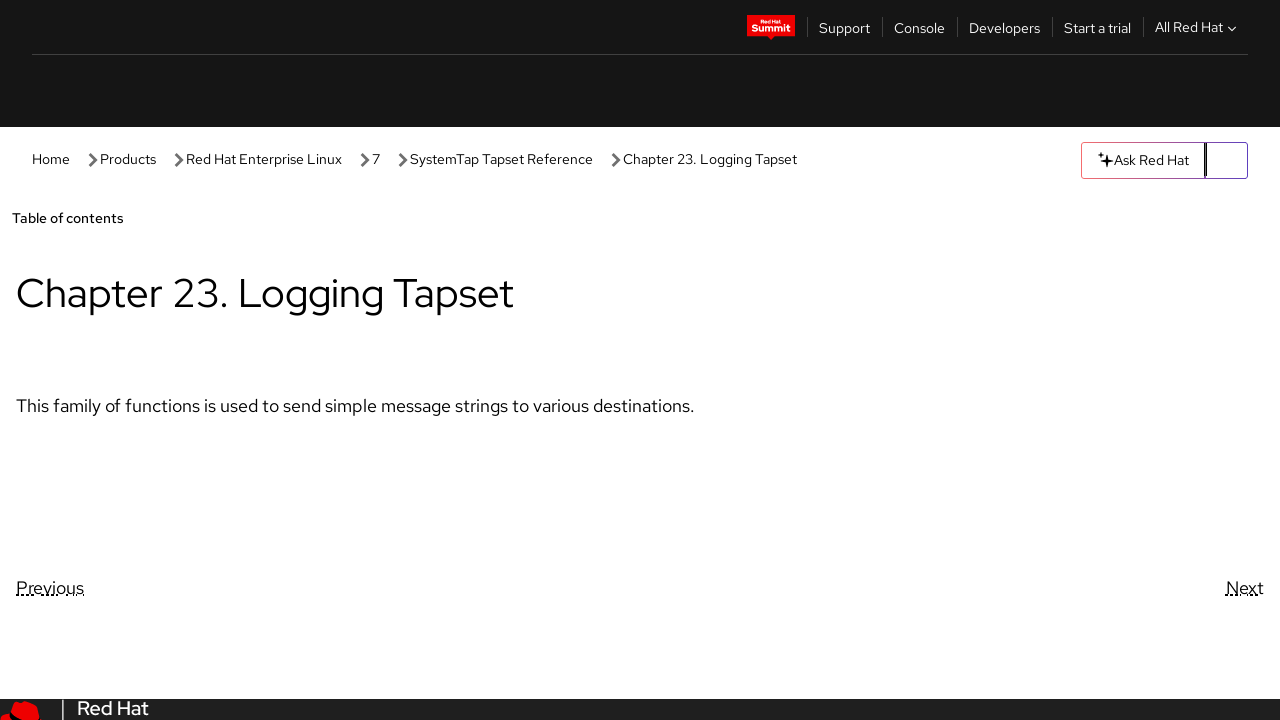

--- FILE ---
content_type: text/html;charset=utf-8
request_url: https://docs.redhat.com/en/documentation/red_hat_enterprise_linux/7/html/systemtap_tapset_reference/logging-dot-stp
body_size: 137702
content:
<!DOCTYPE html><html  class="" data-capo=""><head><script type="importmap">
  {
    "imports": {
      "@patternfly/elements/": "https://www.redhatstatic.com/dssf-001/v2/@patternfly/elements@4.0.2/",
      "@patternfly/pfe-core/": "https://www.redhatstatic.com/dssf-001/v2/@patternfly/pfe-core@4.0.5/",
      "@patternfly/icons/": "https://www.redhatstatic.com/dssf-001/v2/@patternfly/icons@1.0.3/",
      "@rhds/elements/": "https://www.redhatstatic.com/dssf-001/v2/@rhds/elements@3.0.3/elements/",
      "@patternfly/pfe-clipboard/": "/scripts/v1/@patternfly/pfe-clipboard/",
      "@cpelements/elements/": "/scripts/v1/@cpelements/elements/elements/"
    },
    "scopes": {
      "https://www.redhatstatic.com/dssf-001/v2/": {
        "@floating-ui/core": "https://www.redhatstatic.com/dssf-001/v2/@floating-ui/core@1.6.9/dist/floating-ui.core.mjs",
        "@floating-ui/dom": "https://www.redhatstatic.com/dssf-001/v2/@floating-ui/dom@1.6.13/dist/floating-ui.dom.mjs",
        "@floating-ui/utils": "https://www.redhatstatic.com/dssf-001/v2/@floating-ui/utils@0.2.9/dist/floating-ui.utils.mjs",
        "@floating-ui/utils/dom": "https://www.redhatstatic.com/dssf-001/v2/@floating-ui/utils@0.2.9/dist/floating-ui.utils.dom.mjs",
        "@lit/context": "https://www.redhatstatic.com/dssf-001/v2/@lit/context@1.1.4/development/index.js",
        "@lit/reactive-element": "https://www.redhatstatic.com/dssf-001/v2/@lit/reactive-element@2.0.4/reactive-element.js",
        "@lit/reactive-element/decorators/": "https://www.redhatstatic.com/dssf-001/v2/@lit/reactive-element@2.0.4/decorators/",
        "@patternfly/pfe-core": "https://www.redhatstatic.com/dssf-001/v2/@patternfly/pfe-core@5.0.1/core.js",
        "@patternfly/pfe-core/": "https://www.redhatstatic.com/dssf-001/v2/@patternfly/pfe-core@5.0.1/",
        "@rhds/elements/lib/": "https://www.redhatstatic.com/dssf-001/v2/@rhds/elements@3.0.3/lib/",
        "@rhds/icons": "https://www.redhatstatic.com/dssf-001/v2/@rhds/icons@1.2.0/icons.js",
        "@rhds/icons/": "https://www.redhatstatic.com/dssf-001/v2/@rhds/icons@1.2.0/",
        "@rhds/tokens/media.js": "https://www.redhatstatic.com/dssf-001/v2/@rhds/tokens@3.0.1/js/media.js",
        "@rhds/tokens/": "https://www.redhatstatic.com/dssf-001/v2/@rhds/tokens@3.0.1/",
        "lit": "https://www.redhatstatic.com/dssf-001/v2/lit@3.2.1/index.js",
        "lit/": "https://www.redhatstatic.com/dssf-001/v2/lit@3.2.1/",
        "lit-element/lit-element.js": "https://www.redhatstatic.com/dssf-001/v2/lit-element@4.1.1/lit-element.js",
        "lit-html": "https://www.redhatstatic.com/dssf-001/v2/lit-html@3.2.1/lit-html.js",
        "lit-html/": "https://www.redhatstatic.com/dssf-001/v2/lit-html@3.2.1/",
        "tslib": "https://www.redhatstatic.com/dssf-001/v2/tslib@2.8.1/tslib.es6.mjs"
      },
      "/": {
        "@floating-ui/core": "/scripts/v1/@floating-ui/core/dist/floating-ui.core.mjs",
        "@floating-ui/dom": "/scripts/v1/@floating-ui/dom/dist/floating-ui.dom.mjs",
        "@floating-ui/utils": "/scripts/v1/@floating-ui/utils/dist/floating-ui.utils.mjs",
        "@floating-ui/utils/dom": "/scripts/v1/@floating-ui/utils/dom/dist/floating-ui.utils.dom.mjs",
        "@lit/reactive-element": "/scripts/v1/@lit/reactive-element/reactive-element.js",
        "@lit/reactive-element/decorators/": "/scripts/v1/@lit/reactive-element/decorators/",
        "@patternfly/pfe-core": "/scripts/v1/@patternfly/pfe-core/core.js",
        "@patternfly/pfe-core/": "/scripts/v1/@patternfly/pfe-core/",
        "@rhds/tokens/media.js": "/scripts/v1/@rhds/tokens/js/media.js",
        "lit": "/scripts/v1/lit/index.js",
        "lit-element/lit-element.js": "/scripts/v1/lit-element/lit-element.js",
        "lit-html": "/scripts/v1/lit-html/lit-html.js",
        "lit-html/": "/scripts/v1/lit-html/",
        "lit/": "/scripts/v1/lit/",
        "tslib": "/scripts/v1/tslib/tslib.es6.mjs"
      }
    }
  }
</script>
<script>
    const html = document.querySelector('html');
    const prefersDark = window.matchMedia('(prefers-color-scheme: dark)').matches;
    const theme = localStorage.getItem('theme');

    if (theme) {
      if (theme === 'Dark') {
        html.classList.add('theme-dark', 'pf-v6-theme-dark');
      } else if (theme === 'Light') {
        html.classList.add('theme-light');
      } else {
        prefersDark ? html.classList.add('theme-dark', 'pf-v6-theme-dark') : html.classList.add('theme-light');
      }
    } else {
      if (prefersDark) {
        html.classList.add('theme-dark', 'pf-v6-theme-dark');
      } else {
        html.classList.add('theme-light');
      }
    }

    const arhOpen = localStorage.getItem('arh-open');
    if (arhOpen && arhOpen === 'true') {
      html.classList.add('side-panel-open');
    }
</script><meta charset="utf-8">
<meta name="viewport" content="width=device-width, initial-scale=1">
<title>Chapter 23. Logging Tapset | SystemTap Tapset Reference | Red Hat Enterprise Linux | 7 | Red Hat Documentation</title>
<link rel="stylesheet" href="/fonts/fonts.css">
<link rel="stylesheet" href="/styles/rh-table-lightdom.css">
<link rel="stylesheet" href="/styles/rh-code-block-prism.css">
<style>:root{--pfe-navigation__dropdown--Color:light-dark(var(--rh-color-text-primary-on-light,#151515),var(--rh-color-text-primary-on-dark,#fff));--pfe-navigation__dropdown--Background:light-dark(var(--rh-color-surface-lightest,#fff),var(--rh-color-surface-darker,#1f1f1f));--pfe-navigation__nav-bar--toggle--BackgroundColor--active:light-dark(var(--rh-color-surface-lightest,#fff),var(--rh-color-surface-darker,#1f1f1f));--pfe-navigation__nav-bar--Color--active:light-dark(var(--rh-color-text-primary-on-light,#151515),var(--rh-color-text-primary-on-dark,#fff));--pfe-navigation__dropdown--separator--Border:1px solid light-dark(#d2d2d2,var(--rh-color-border-subtle-on-dark,#707070))}.section .titlepage{gap:.75rem}.section .titlepage,div.edit{align-items:center;display:flex}div.edit{font-size:.9rem;margin-bottom:8px}div.edit>a{align-items:center;display:flex}.edit pf-icon{margin-right:4px}rh-tile[color-palette=darkest] a{color:var(--rh-color-interactive-primary-default-on-dark,#92c5f9)}rh-tile[color-palette=darkest]:not(:defined){background-color:var(--rh-color-surface-darkest,#151515);border-color:var(--rh-color-border-subtle-on-dark,#707070);color:var(--rh-color-text-primary-on-dark,#fff)}rh-tile[color-palette=darkest]:not(:defined) img{aspect-ratio:1;width:48px}rh-tile[color-palette=darkest]:not(:defined) img+h3{margin-block-start:var(--rh-space-2xl,32px)}rh-tile a{color:var(--rh-color-interactive-primary-default,light-dark(var(--rh-color-interactive-primary-default-on-light,#06c),var(--rh-color-interactive-primary-default-on-dark,#92c5f9)))}rh-tile:not(:defined){background-color:light-dark(var(--rh-color-surface-lightest,#fff),var(--rh-color-surface-darkest,#151515));border:var(--rh-border-width-sm,1px) solid var(--rh-color-border-subtle,light-dark(var(--rh-color-border-subtle-on-light,#c7c7c7),var(--rh-color-border-subtle-on-dark,#707070)));color:var(--rh-color-text-primary,light-dark(var(--rh-color-text-primary-on-light,#151515),var(--rh-color-text-primary-on-dark,#fff)));padding:var(--rh-space-xl,24px)}rh-tile:not(:defined) h2,rh-tile:not(:defined) h3,rh-tile:not(:defined) h4{margin-block-start:0}rh-tile:not(:defined) rh-icon.learn-resource-icon{aspect-ratio:1;width:32px}rh-tile:not(:defined) rh-icon.learn-resource-icon+h3{margin-block-start:var(--rh-space-lg,16px)}rh-tile.explore-products-section:not(:defined){padding:var(--rh-space-2xl,32px)}rh-tile.explore-products-section:not(:defined) img.explore-products-img{aspect-ratio:1;width:48px}rh-tile.explore-products-section:not(:defined) img.explore-products-img+h3{margin-block-start:var(--rh-space-2xl,32px)}rh-tile.certificate-card:not(:defined){padding:0}rh-tile.certificate-card:not(:defined) h2{padding-top:var(--rh-space-lg,16px)}rh-tile[link=external]:not(:defined){padding:var(--rh-space-2xl,32px)}rh-tile[link=external]:not(:defined) h3{margin-block-start:0}rh-card.explore-products{color:var(--rh-color-text-primary,light-dark(var(--rh-color-text-primary-on-light,#151515),var(--rh-color-text-primary-on-dark,#fff)))}rh-card.explore-products:not(:defined){align-items:center;display:flex;flex-direction:column;justify-content:center}rh-card.explore-products:not(:defined) h4{font-size:var(--rh-font-size-heading-sm,1.5rem);padding-bottom:var(--rh-space-lg,16px)}rh-card.explore-products:not(:defined) rh-cta[variant=secondary]:not(:defined){border:var(--rh-border-width-sm,1px) solid var(--rh-color-border-strong,light-dark(var(--rh-color-border-strong-on-light,#151515),var(--rh-color-border-strong-on-dark,#fff)));border-radius:var(--rh-border-radius-default,3px);max-width:-moz-fit-content;max-width:fit-content;padding-block:var(--rh-space-lg,16px);padding-inline:var(--rh-space-2xl,32px)}rh-card.explore-products:not(:defined) rh-cta[variant=secondary]:not(:defined) a{color:var(--rh-color-text-primary,light-dark(var(--rh-color-text-primary-on-light,#151515),var(--rh-color-text-primary-on-dark,#fff)))}pf-popover.version-popover:not(:defined){display:none}.pf-chatbot,.pf-chatbot.pf-chatbot--overlay{height:100vh;position:static}.pf-chatbot.pf-chatbot--overlay .pf-chatbot-container{border-radius:0}.pf-chatbot section{padding:0}.pf-chatbot section .pf-chatbot__history.pf-v6-c-drawer{height:100vh}.pf-chatbot section section.pf-chatbot__message{padding-bottom:var(--pf-t--global--spacer--2xl)}.pf-chatbot .pf-chatbot__history .pf-chatbot__input{padding-inline-end:var(--pf-t--global--spacer--lg);padding-inline-start:var(--pf-t--global--spacer--lg)}.ask-redhat-core.pf-chatbot:has(.outage-error-wrapper){height:100vh!important}.ask-redhat-core .history-view-only-alert,.ask-redhat-core .privacy-statement-alert{width:100%!important}.pf-chatbot__actions pf-button{background-color:transparent;border-radius:6px;height:34px}.pf-chatbot__actions pf-button:hover{background-color:#0f0f10}.pf-chatbot__actions pf-button:hover::part(icon){color:#fff}.pf-chatbot__actions pf-button:active{background-color:#3d3d3d}.pf-chatbot__actions pf-button::part(icon){color:#a3a3a3;display:flex;left:8px;top:9px}.pf-chatbot__actions #embed-full-screen-toggle{display:none}#pf-modal-part-3.pf-v6-c-backdrop{z-index:2001}</style>
<style>.feedback-button-container[data-v-c03cac51]{margin:var(--rh-space-md,8px) 0}</style>
<style>.theme-container[data-v-629b32f0]{height:36px;position:relative}.theme-container [icon=caret-down][data-v-629b32f0],.theme-container [icon=caret-up][data-v-629b32f0]{width:10px}@media (max-width:1024px){.theme-selector-below-header .theme-container[data-v-629b32f0]{display:none}}rh-button[data-v-629b32f0],rh-button[data-v-629b32f0]::part(button){height:36px;width:66px}rh-button.footer[data-v-629b32f0],rh-button.footer[data-v-629b32f0]::part(button){width:auto}rh-button[variant=tertiary][data-v-629b32f0]{--rh-color-icon-secondary-on-dark:var(--rh-color-surface-darkest,#151515);--rh-color-icon-secondary-on-light:var(--rh-color-surface-lightest,#fff)}rh-button[variant=tertiary].footer[data-v-629b32f0]{--rh-color-border-strong:transparent}rh-button[variant=tertiary][data-v-629b32f0]::part(button){padding:10px var(--rh-space-lg,16px)}rh-button[variant=tertiary].footer[data-v-629b32f0]::part(button){padding:10px 0}.popover-container[data-v-629b32f0]{background-color:light-dark(var(--rh-color-surface-lightest,#fff),var(--rh-color-surface-darker,#1f1f1f));border-radius:6px;box-shadow:var( --rh-box-shadow-md,0 4px 6px 1px light-dark(hsla(0,0%,8%,.25),rgba(0,0,0,.5)) );position:absolute;right:0;top:42px;width:168px;z-index:1}.footer-popover-container[data-v-629b32f0]{left:0;top:54px}.theme-list-container[data-v-629b32f0]{align-items:flex-start;display:flex;flex-direction:column;list-style:none;margin:0;padding:var(--rh-space-md,8px) 0}.theme-list[data-v-629b32f0]{margin:0;padding:0;width:100%}.theme-list button.theme-btn[data-v-629b32f0]{align-items:center;background-color:transparent;border:none;color:light-dark(var(--rh-color-gray-95,#151515),var(--rh-color-white,#fff));cursor:pointer;display:flex;justify-content:flex-start;padding:var(--rh-space-md,8px) var(--rh-space-xl,24px);width:100%}button.theme-btn span.theme-btn-text[data-v-629b32f0]{font-family:Red Hat Text;font-size:var(--rh-font-size-body-text-sm,.875rem);font-weight:var(--rh-font-weight-body-text-regular,400);padding-left:var(--rh-space-md,8px)}button.theme-btn[data-v-629b32f0]:hover{background-color:light-dark(var(--rh-color-gray-20,#e0e0e0),var(--rh-color-gray-70,#383838))}</style>
<style>section[data-v-babbacad]{padding:0}h1[data-v-babbacad],h2[data-v-babbacad]{margin:0}.main-error-container[data-v-babbacad]{background-color:light-dark(var(--rh-color-surface-lightest,#fff),var(--rh-color-surface-darker,#1f1f1f));padding-bottom:var(--rh-space-7xl,128px);padding-top:var(--rh-space-5xl,80px)}.main-error[data-v-babbacad]{background-color:light-dark(var(--rh-color-surface-lighter,#f2f2f2),var(--rh-color-surface-dark,#383838));margin:0 auto;max-width:44rem;padding:var(--rh-space-3xl,48px)}.cloud-IT-image[data-v-babbacad]{width:9rem}.error-text-container p[data-v-babbacad]{color:light-dark(#6a6e73,var(--rh-color-white,#fff));font-size:var(--rh-font-size-body-text-lg,1.125rem)}.help-container[data-v-babbacad]{margin-top:var(--rh-space-4xl,64px)}.form-box-container[data-v-babbacad]{justify-content:center;margin-top:var(--rh-space-xl,24px)}.error-search-box[data-v-babbacad],.form-box-container[data-v-babbacad]{align-items:center;display:flex;width:100%}.error-search-box[data-v-babbacad]{justify-content:space-between;position:relative}.search-icon-form[data-v-babbacad]{color:light-dark(var(--rh-color-gray-50,#707070),var(--rh-color-status-neutral-on-dark,#c7c7c7));left:12px;position:absolute}.arrow-right-button[data-v-babbacad]{color:light-dark(var(--rh-color-gray-95,#151515),var(--rh-color-icon-secondary-on-dark,#fff))}.input-box[data-v-babbacad]{-webkit-appearance:none;-moz-appearance:none;appearance:none;background-color:light-dark(var(--rh-color-surface-lightest,#fff),var(--rh-color-surface-darker,#1f1f1f));border:1px solid light-dark(var(--rh-color-status-neutral-on-dark,#c7c7c7),var(--rh-color-gray-50,#707070));border-right:none;font-family:var(--rh-font-family-body-text,"Red Hat Text","RedHatText",Arial,sans-serif);font-size:var(--rh-font-size-body-text-md,1rem);height:36px;padding:0 40px;text-overflow:ellipsis;white-space:nowrap;width:100%}.input-box[data-v-babbacad]::-moz-placeholder{color:light-dark(var(--rh-color-text-secondary-on-light,#4d4d4d),var(--rh-color-text-secondary-on-dark,#c7c7c7));font-family:var(--rh-font-family-body-text,"Red Hat Text","RedHatText",Arial,sans-serif);font-size:var(--rh-font-size-body-text-md,1rem);font-weight:var(--rh-font-weight-code-regular,400);line-height:24px}.input-box[data-v-babbacad]::placeholder{color:light-dark(var(--rh-color-text-secondary-on-light,#4d4d4d),var(--rh-color-text-secondary-on-dark,#c7c7c7));font-family:var(--rh-font-family-body-text,"Red Hat Text","RedHatText",Arial,sans-serif);font-size:var(--rh-font-size-body-text-md,1rem);font-weight:var(--rh-font-weight-code-regular,400);line-height:24px}.form-box-container rh-button[data-v-babbacad]::part(button){align-items:center;background-color:light-dark(var(--rh-color-gray-20,#e0e0e0),var(--rh-color-status-neutral-on-light,#4d4d4d));border-radius:0;display:flex;height:36px;justify-content:center;--_default-border-color:light-dark(var(--rh-color-gray-20,#e0e0e0),var(--rh-color-status-neutral-on-light,#4d4d4d))}.input-clear-btn[data-v-babbacad]{align-items:center;background-color:transparent;border:none;display:flex;height:36px;justify-content:center;margin-right:-30px;outline:none;transform:translate(-30px)}.input-clear-btn[data-v-babbacad]:focus{border:1px solid var(--rh-color-accent-base-on-light,#06c)}.input-clear-btn:focus .input-clear-icon[data-v-babbacad]{color:var(--rh-color-gray-95,#151515)}.input-clear-icon[data-v-babbacad]{color:#6b6e72;cursor:pointer}.input-clear-icon[data-v-babbacad]:hover{color:var(--rh-color-gray-95,#151515)}.help-links[data-v-babbacad]{margin-top:var(--rh-space-xl,24px);padding:0 var(--rh-space-md,8px)}.help-links li[data-v-babbacad]{display:inline-block;list-style:none;margin-right:var(--rh-space-xl,24px);padding:var(--rh-space-xs,4px) 0}.help-links li a[data-v-babbacad]{color:light-dark(var(--rh-context-light-color-text-link,#06c),var(--rh-color-blue-30,#92c5f9));cursor:pointer;text-decoration:none}@media (max-width:992px){.main-error[data-v-babbacad]{padding:var(--rh-space-lg,16px)}.cloud-IT-image[data-v-babbacad]{width:6rem}}</style>
<style>.feedback-container[data-v-d44dfd67]{align-items:center;background-color:light-dark(var(--rh-color-surface-lightest,#fff),var(--rh-color-surface-darker,#1f1f1f));display:flex;justify-content:flex-end;min-height:48px;padding:var(--rh-space-lg,16px) var(--rh-space-2xl,32px)}.toggle-theme-btn[data-v-d44dfd67]{padding-left:var(--rh-space-xl,24px)}@media (max-width:767px){.feedback-container[data-v-d44dfd67]{padding:var(--rh-space-lg,16px)}}@media (max-width:1024px){.toggle-theme-btn[data-v-d44dfd67]{display:none}}</style>
<style>@keyframes fade-in{0%{opacity:0;visibility:hidden}1%{visibility:visible}to{opacity:1;visibility:visible}}@media (min-height:48em){.rhdocs{--rh-table--maxHeight: calc(100vh - 12.5rem) }}*,.rhdocs *,.rhdocs :after,.rhdocs :before,:after,:before{box-sizing:border-box}.rhdocs img,.rhdocs object,.rhdocs svg,img,object,svg{display:inline-block;max-width:100%;vertical-align:middle}.rhdocs hr{border:0;border-top:.0625rem solid light-dark(#d2d2d2,var(--rh-color-border-subtle-on-dark,#707070));clear:both;margin:1rem 0}.rhdocs a{color:light-dark(var(--rh-color-interactive-primary-default-on-light,#06c),var(--rh-color-interactive-primary-default-on-dark,#92c5f9))}.rhdocs a:focus,.rhdocs a:hover{color:light-dark(var(--rh-color-interactive-primary-hover-on-light,#036),var(--rh-color-interactive-primary-hover-on-dark,#b9dafc))}.rhdocs a.anchor-heading{color:light-dark(var(--rh-color-gray-95,#151515),var(--rh-color-white,#fff));cursor:pointer;text-decoration:none;word-break:break-word}.rhdocs p{margin:1.49963rem 0}.rhdocs li>p{margin:0}.rhdocs h1{font-weight:var(--rh-font-weight-heading-regular,400)}.rhdocs h1,.rhdocs h2,.rhdocs h3,.rhdocs h4,.rhdocs h5,.rhdocs h6{font-family:RedHatDisplay,Red Hat Display,Helvetica Neue,Arial,sans-serif;margin:0 0 .625rem}.rhdocs h2,.rhdocs h3,.rhdocs h4,.rhdocs h5,.rhdocs h6{font-weight:var(--rh-font-weight-heading-medium,500)}.rhdocs h1{font-size:var(--rh-font-size-heading-xl,2.5rem);margin:2rem 0}.rhdocs h2{font-size:var(--rh-font-size-heading-md,1.75rem);margin:2rem 0}.rhdocs h3{font-size:var(--rh-font-size-heading-sm,1.5rem)}.rhdocs h4{font-size:var(--rh-font-size-heading-xs,1.25rem)}.rhdocs h5,.rhdocs h6{font-size:18px}.rhdocs h6{line-height:1.463rem}.rhdocs ol ::marker,.rhdocs ul ::marker{font:inherit}.rhdocs li{margin:0 0 .5em;padding:0}.rhdocs li>p{margin:.5rem 0}.rhdocs li>ol,.rhdocs li>ul{margin:0}.rhdocs dl dd{margin:.5rem 0 .5rem 1rem}.rhdocs dl dd>p{margin:.5rem 0}.rhdocs table{border:0;font-size:1rem;line-height:1.6667}.rhdocs table caption,pf-modal table caption{font-family:Red Hat Display;font-size:var(--rh-font-size-body-text-md,1rem);font-weight:var(--rh-font-weight-body-text-medium,500);line-height:var(--rh-line-height-heading,1.3);margin:0;text-align:left}.rhdocs table td,.rhdocs table th{border:0;border-bottom:.0625rem solid #d2d2d2;border-bottom:.0625rem solid var(--pfe-table--Border,#d2d2d2);padding:.5em 1rem}.rhdocs table td.halign-left,.rhdocs table th.halign-left{text-align:left}.rhdocs table td.halign-center,.rhdocs table th.halign-center,table td.halign-center,table th.halign-center{text-align:center}.rhdocs table td.halign-right,.rhdocs table th.halign-right{text-align:right}.rhdocs table td.valign-top,.rhdocs table th.valign-top{vertical-align:top}.rhdocs table td.valign-middle,.rhdocs table th.valign-middle{vertical-align:middle}.rhdocs table td.valign-bottom,.rhdocs table th.valign-bottom{vertical-align:bottom}.rhdocs table thead th,pf-modal table thead th{font-family:Red Hat Text;font-size:var(--rh-font-size-body-text-sm,.875rem);font-weight:var(--rh-font-weight-body-text-medium,500);line-height:var(--rh-line-height-heading,1.3)}.rhdocs rh-table{margin:var(--rh-space-2xl,32px) 0;max-height:518px}.rhdocs rh-table:has(+.rhdocs-table-expand-btn-container),.rhdocs rh-table:has(+.rhdocs-table-show-more-btn){margin:0}.rhdocs-table-wrapper{margin-bottom:var(--rh-space-2xl,32px)}.pf-table-modal-body rh-table{margin-top:0}.pf-table-modal-body rh-table table td,.pf-table-modal-body rh-table table th{margin-top:0;padding-bottom:var(--rh-space-lg,16px);padding-top:var(--rh-space-lg,16px)}.pf-table-modal-body rh-table table td p,.pf-table-modal-body rh-table table td>:first-child{font-family:Red Hat Text;font-size:var(--rh-font-size-body-text-md,1rem);line-height:var(--rh-line-height-body-text,1.5);margin:0}.pf-table-modal-body code{background-color:var(--rh-color-gray-10,#f0f0f0);border-radius:.25em;color:var(--rh-color-gray-95,#151515);font-family:Red Hat Mono,Monaco,Menlo,Ubuntu Mono,monospace;font-size:.875em;padding:.125em .25em}.rhdocs .rhdocs-table-show-more-btn{background:transparent;border:none;cursor:pointer;display:block;font-family:Red Hat Text;font-size:var(--rh-font-size-body-text-sm,.875rem);font-weight:var(--rh-font-weight-body-text-regular,400);height:38px;line-height:var(--rh-line-height-heading,1.3);margin:var(--rh-space-lg,16px) auto 0;outline:none;padding:var(--rh-space-md,8px) var(--rh-space-lg,16px)}.rhdocs .rhdocs-table-expand-btn.hidden-btn,.rhdocs .rhdocs-table-show-more-btn.hidden-btn{display:none}.rhdocs .rhdocs-table-show-more-btn:focus{border:var(--rh-border-width-md,2px) solid light-dark(var(--rh-color-blue-70,#036),var(--rh-color-interactive-primary-hover-on-dark,#b9dafc));border-radius:var(--rh-border-radius-default,3px)}.rhdocs .rhdocs-table-show-more-btn-content{align-items:center;display:flex;gap:var(--rh-space-md,8px);justify-content:center}.rhdocs .rhdocs-table-expand-btn{float:inline-end;margin-bottom:var(--rh-space-md,8px)}.rhdocs .rhdocs-table-expand-btn-container{font-family:Red Hat Text;font-size:var(--rh-font-size-body-text-md,1rem);font-weight:var(--rh-font-weight-body-text-medium,500);line-height:var(--rh-line-height-body-text,1.5)}.pf-table-modal-body{height:98vh;margin:0 auto;overflow:auto;padding:var(--rh-space-lg,16px);width:75%}.pf-table-modal-body rh-table{max-height:100%;max-height:-webkit-fill-available;max-height:-moz-available}@media screen and (max-width:768px){.pf-table-modal-body{width:100%}}pf-modal[variant=large]{--pf-c-modal-box--m-lg--lg--MaxWidth:100vw;--pf-c-modal-box--BackgroundColor:light-dark(var(--rh-color-surface-lightest,#fff),var(--rh-color-surface-darker,#1f1f1f));z-index:1100}pf-modal::part(content){overflow-y:hidden}.rhdocs rh-table table,.rhdocs rh-table.rh-table--expanded-vertically{max-height:-moz-max-content;max-height:max-content}.rhdocs pre.nowrap{overflow:auto;overflow-wrap:normal;white-space:pre;word-break:normal}.rhdocs .codeblock__wrapper pre{background:transparent}.rh-table--full-screen code,.rhdocs .content--md code,.rhdocs .content--sm code,.rhdocs .rh-table--full-screen code{overflow-wrap:normal;word-break:normal}.rhdocs[class] pre code,[class] pre code{background:inherit;color:inherit;font-family:inherit;font-size:inherit;font-weight:inherit;line-height:inherit;padding:0}.rhdocs .keycap,.rhdocs kbd{background-color:#eee;background-image:linear-gradient(180deg,#ddd,#eee,#fff);border-radius:.1875rem;box-shadow:0 -.0625rem #fff,0 .0625rem 0 .1875rem #aaa;color:#151515;font-family:RedHatMono,Red Hat Mono,Consolas,monospace;font-size:90%;font-weight:400;margin:0 .25rem;padding:.125rem .375rem}.keycap strong,.rhdocs .keycap strong{font-weight:inherit}.rhdocs kbd.keyseq,kbd.keyseq{background:transparent;border:0;box-shadow:none;padding:0}.rhdocs kbd.keyseq kbd,kbd.keyseq kbd{display:inline-block;margin:0 .375rem}.rhdocs kbd.keyseq kbd:first-child,kbd.keyseq kbd:first-child{margin-left:0}.rhdocs b.button{font-size:90%;font-weight:700;padding:.1875rem}.rhdocs b.button:before{content:"["}.rhdocs b.button:after{content:"]"}html{font-family:sans-serif;-ms-text-size-adjust:100%;-webkit-text-size-adjust:100%}body{margin:0}.rhdocs audio,.rhdocs canvas,.rhdocs progress,.rhdocs video{display:inline-block;vertical-align:baseline}.rhdocs audio:not([controls]){display:none;height:0}[hidden],template{display:none}.rhdocs a{background:transparent}.rhdocs a:active,.rhdocs a:hover{outline:0}.rhdocs a.anchor-heading:focus-visible{color:light-dark(var(--rh-color-gray-95,#151515),var(--rh-color-white,#fff))}.rhdocs abbr[title]{border-bottom:.0625rem dotted}.rhdocs dfn{font-style:italic}.rhdocs h1{margin:.67em 0}.rhdocs mark{background:#ff0;color:#000}.rhdocs small{font-size:80%}.rhdocs sub,.rhdocs sup{font-size:75%;line-height:0;position:relative;vertical-align:baseline}.rhdocs sup{top:-.5em}.rhdocs sub{bottom:-.25em}.rhdocs img{background-color:light-dark(transparent,var(--rh-color-surface-lightest,#fff));border:0;padding:20px}.rhdocs .inlinemediaobject img{padding:2px}.rhdocs svg:not(:root){overflow:hidden}.rhdocs figure{margin:1em 2.5rem}.rhdocs hr{box-sizing:content-box;height:0}.rhdocs code,.rhdocs kbd,.rhdocs pre,.rhdocs samp{font-family:monospace,monospace;font-size:1em}.rhdocs button,.rhdocs optgroup,.rhdocs select,.rhdocs textarea,.rhdocsinput{color:inherit;font:inherit;margin:0}.rhdocs rh-tooltip.copy-link-tooltip:not(:defined){display:none}.rhdocs rh-button.copy-link-btn{border:2px solid light-dark(var(--rh-color-white,#fff),var(--rh-color-surface-darker,#1f1f1f));cursor:pointer;display:flex}.rhdocs rh-button.copy-link-btn:hover{background-color:light-dark(var(--rh-color-surface-lighter,#f2f2f2),var(--rh-color-gray-60,#4d4d4d));border-radius:var(--rh-border-radius-default,3px)}.rhdocs rh-button.copy-link-btn .link-icon{color:light-dark(var(--rh-color-canvas-black,#151515),var(--Core-color-palette-Gray-white,#fff))}.rhdocs button{overflow:visible}.rhdocs button,.rhdocs select{text-transform:none}.rhdocs button,.rhdocs html input[type=button],.rhdocs input[type=reset],.rhdocs input[type=submit]{-moz-appearance:button;appearance:button;-webkit-appearance:button;cursor:pointer}.rhdocs button[disabled],.rhdocs html input[disabled]{cursor:default}.rhdocs button::-moz-focus-inner,.rhdocs input::-moz-focus-inner{border:0;padding:0}.rhdocs input{line-height:normal}.rhdocs input[type=checkbox],.rhdocs input[type=radio]{box-sizing:border-box;padding:0}.rhdocs input[type=number]::-webkit-inner-spin-button,.rhdocs input[type=number]::-webkit-outer-spin-button{height:auto}.rhdocs input[type=search]{-moz-appearance:textfield;appearance:textfield;-webkit-appearance:textfield;box-sizing:content-box}.rhdocs input[type=search]::-webkit-search-cancel-button,.rhdocs input[type=search]::-webkit-search-decoration{-webkit-appearance:none}.rhdocs fieldset{border:.0625rem solid silver;margin:0 .125rem;padding:.35em .625em .75em}.rhdocs legend{border:0;padding:0}.rhdocs textarea{overflow:auto}.rhdocs optgroup{font-weight:700}.rhdocs table{border-collapse:collapse;border-spacing:0}.rhdocs td,.rhdocs th{padding:0}.rhdocs ._additional-resources[class][class],.rhdocs ._additional-resources[class][class][id]:last-child{background:light-dark(var(--rh-color-surface-lightest,#fff),var(--rh-color-surface-darker,#1f1f1f));border:.0625rem solid #d2d2d2;border-radius:.1875rem;margin:2em 0 4em;padding:2rem 2rem 1rem}.rhdocs ._additional-resources[class][class][id]:last-child{margin-top:-2rem}.rhdocs ._additional-resources[class][class]:only-child{grid-column:1/-1}._additional-resources[class][class] .additional-resources__heading,._additional-resources[class][class] .heading,._additional-resources[class][class] h1,._additional-resources[class][class] h2,._additional-resources[class][class] h3,._additional-resources[class][class] h4,._additional-resources[class][class] h5,._additional-resources[class][class] h6,._additional-resources[class][class] p.title{display:block;font-family:RedHatDisplay,Red Hat Display,Helvetica Neue,Arial,sans-serif;font-size:1.125rem;font-weight:700;line-height:1.5rem;margin:0 0 .5rem;padding:0;text-transform:uppercase}._additional-resources[class][class] ul{border:0;list-style:none;margin:0;padding:0;position:relative}.related-topic-content__wrapper ._additional-resources[class][class] ul{display:block}._additional-resources[class][class] ul:after{background-color:light-dark(var(--rh-color-surface-lightest,#fff),var(--rh-color-surface-darker,#1f1f1f));bottom:0;content:"";display:block;height:.125rem;position:absolute;width:100%}._additional-resources[class][class] li{border-bottom:.0625rem solid #d2d2d2;box-sizing:content-box;margin:0;padding:1rem 1.5rem 1rem 0;-moz-column-break-inside:avoid;break-inside:avoid}._additional-resources[class][class] li:only-child{grid-column:1/-1}._additional-resources[class][class] li:last-child{border:0}@media (min-width:1100px){._additional-resources[class][class] li:last-child{border-bottom:.0625rem solid #d2d2d2}}._additional-resources[class][class] li p:only-child{margin:0;padding:0}.rhdocs table .admonitionblock>div:nth-child(2),.rhdocs table .caution>div:nth-child(2),.rhdocs table .important>div:nth-child(2),.rhdocs table .note>div:nth-child(2),.rhdocs table .tip>div:nth-child(2),.rhdocs table .warning>div:nth-child(2){margin:.5rem 0}.rhdocs table .admonitionblock>div:nth-child(2)>:first-child,.rhdocs table .caution>div:nth-child(2)>:first-child,.rhdocs table .important>div:nth-child(2)>:first-child,.rhdocs table .note>div:nth-child(2)>:first-child,.rhdocs table .tip>div:nth-child(2)>:first-child,.rhdocs table .warning>div:nth-child(2)>:first-child{margin-top:0}.rhdocs table .admonitionblock>div:nth-child(2)>:last-child,.rhdocs table .caution>div:nth-child(2)>:last-child,.rhdocs table .important>div:nth-child(2)>:last-child,.rhdocs table .note>div:nth-child(2)>:last-child,.rhdocs table .tip>div:nth-child(2)>:last-child,.rhdocs table .warning>div:nth-child(2)>:last-child{margin-bottom:0}.rhdocs .codeblock__wrapper+.codeblock__wrapper,.rhdocs pre+pre,.rhdocs pre[class]+pre[class]{margin-top:2rem}.rhdocs .codeblock__wrapper{background:light-dark(var(--rh-color-surface-lighter,#f2f2f2),var(--rh-color-gray-80,#292929));overflow:visible;position:relative;transform:translate(0);z-index:0}.codeblock__wrapper:before{background-repeat:no-repeat;background-size:6.25rem 100%;bottom:var(--scrollbar__height,1px);content:"";display:block;height:7.125rem;max-height:100%;max-height:calc(100% - var(--scrollbar__height, 2px));position:absolute;right:var(--scrollbar__width,6px);top:.0625rem;width:4.0625rem;z-index:1}.rhdocs .codeblock__inner-wrapper,.rhdocs pre{max-height:calc(100vh - 6.25rem)}@media (min-height:48em){.rhdocs .codeblock__inner-wrapper,.rhdocs pre{max-height:calc(100vh - 12.5rem)}}.rhdocs .codeblock__inner-wrapper{display:grid;grid-template-columns:1fr 4.375rem}.rhdocs .codeblock__wrapper--expanded .codeblock__inner-wrapper{max-height:-moz-max-content;max-height:max-content}.codeblock__copy span{display:block;height:0;position:absolute;visibility:hidden;width:0}.codeblock__copy:focus{outline:.0625rem dashed currentcolor}.codeblock__copy svg#icon--copy{height:1rem;width:1rem}.codeblock__expand{-webkit-appearance:none;-moz-appearance:none;appearance:none;background:#f0efef;border:0;cursor:pointer;height:1.75rem;left:calc(100% - 2.75rem - var(--scrollbar__width, 0px));position:absolute;text-indent:-9999em;top:3.25rem;width:1.75rem;z-index:2}.codeblock__expand:before{background:#6a6e73;content:"";height:100%;left:0;-webkit-mask-image:url("data:image/svg+xml;charset=utf-8,%3Csvg xmlns='http://www.w3.org/2000/svg' viewBox='0 0 320 512'%3E%3C!--! Font Awesome Pro 6.2.0 by @fontawesome - https://fontawesome.com License - https://fontawesome.com/license (Commercial License) Copyright 2022 Fonticons, Inc.--%3E%3Cpath d='M182.6 9.4c-12.5-12.5-32.8-12.5-45.3 0l-96 96c-12.5 12.5-12.5 32.8 0 45.3s32.8 12.5 45.3 0l41.4-41.4v293.4l-41.4-41.3c-12.5-12.5-32.8-12.5-45.3 0s-12.5 32.8 0 45.3l96 96c12.5 12.5 32.8 12.5 45.3 0l96-96c12.5-12.5 12.5-32.8 0-45.3s-32.8-12.5-45.3 0L192 402.7V109.3l41.4 41.4c12.5 12.5 32.8 12.5 45.3 0s12.5-32.8 0-45.3l-96-96z'/%3E%3C/svg%3E");mask-image:url("data:image/svg+xml;charset=utf-8,%3Csvg xmlns='http://www.w3.org/2000/svg' viewBox='0 0 320 512'%3E%3C!--! Font Awesome Pro 6.2.0 by @fontawesome - https://fontawesome.com License - https://fontawesome.com/license (Commercial License) Copyright 2022 Fonticons, Inc.--%3E%3Cpath d='M182.6 9.4c-12.5-12.5-32.8-12.5-45.3 0l-96 96c-12.5 12.5-12.5 32.8 0 45.3s32.8 12.5 45.3 0l41.4-41.4v293.4l-41.4-41.3c-12.5-12.5-32.8-12.5-45.3 0s-12.5 32.8 0 45.3l96 96c12.5 12.5 32.8 12.5 45.3 0l96-96c12.5-12.5 12.5-32.8 0-45.3s-32.8-12.5-45.3 0L192 402.7V109.3l41.4 41.4c12.5 12.5 32.8 12.5 45.3 0s12.5-32.8 0-45.3l-96-96z'/%3E%3C/svg%3E");-webkit-mask-position:center center;mask-position:center center;-webkit-mask-repeat:no-repeat;mask-repeat:no-repeat;-webkit-mask-size:auto 1rem;mask-size:auto 1rem;position:absolute;top:0;width:100%}.codeblock__wrapper--expanded .codeblock__expand{background:#2b9af3}.codeblock__wrapper--expanded .codeblock__expand:before{background:#fff}.codeblock__expand:focus:before,.codeblock__expand:hover:before{background:#06c}.codeblock__wrapper--expanded .codeblock__expand:focus:before,.codeblock__wrapper--expanded .codeblock__expand:hover:before{background:#fff}.codeblock__expand:focus{outline:.0625rem dashed currentcolor}.rhdocs .callout,.rhdocs .colist>ol>li:before,.rhdocs .conum{background:light-dark(var(--rh-color-status-info-on-light,#5e40be) var(--rh-color-status-info-on-dark,#b6a6e9));height:24px;width:24px}.rhdocs .calloutlist>ol,.rhdocs .colist>ol{counter-reset:colist;list-style:none;margin:1rem 0 2rem;padding:0}.rhdocs .calloutlist>ol>li,.rhdocs .colist>ol>li{counter-increment:colist;font-size:1rem;margin:.5rem 0;padding-left:1.75rem;position:relative}.rhdocs .calloutlist>ol>li .colist-num,.rhdocs .colist>ol>li .colist-num{display:none}.calloutlist>ol>li:before,.colist>ol>li:before{content:counter(colist);left:0;position:absolute;top:.1875rem}.calloutlist dt{clear:left;float:left;margin:0;padding:0 .5rem 0 0}.included-in-guides[class],.included-in-guides[class][id]:last-child{background:#fff;border:.0625rem solid #d2d2d2;border-radius:.1875rem;margin:2em 0 4em;padding:2rem 2rem 1rem}.included-in-guides[class][id]:last-child{margin-top:-2rem}.included-in-guides[class]:only-child{grid-column:1/-1}.included-in-guides[class] .additional-resources__heading,.included-in-guides[class] .heading,.included-in-guides[class] h1,.included-in-guides[class] h2,.included-in-guides[class] h3,.included-in-guides[class] h4,.included-in-guides[class] h5,.included-in-guides[class] h6,.included-in-guides[class] p.title{display:block;font-family:RedHatDisplay,Red Hat Display,Helvetica Neue,Arial,sans-serif;font-size:1.125rem;font-weight:700;line-height:1.5rem;margin:0 0 .5rem;padding:0;text-transform:uppercase}.included-in-guides[class] ul{border:0;list-style:none;margin:0;padding:0;position:relative}.related-topic-content__wrapper .included-in-guides[class] ul{display:block}.included-in-guides[class] ul:after{background-color:#fff;bottom:0;content:"";display:block;height:.125rem;position:absolute;width:100%}.included-in-guides[class] li{border-bottom:.0625rem solid #d2d2d2;box-sizing:content-box;margin:0;padding:1rem 1.5rem 1rem 0;-moz-column-break-inside:avoid;break-inside:avoid}.included-in-guides[class] li:only-child{grid-column:1/-1}.included-in-guides[class] li:last-child{border:0}@media (min-width:1100px){.included-in-guides[class] li:last-child{border-bottom:.0625rem solid #d2d2d2}}.included-in-guides[class] li p:only-child{margin:0;padding:0}.menuseq{display:inline-flex;overflow:hidden;text-indent:-9999em}.menuseq .menu,.menuseq .menuitem,.menuseq .submenu{display:block;position:relative;text-indent:0}.menuseq .menu+.menu:before,.menuseq .menu+.menuitem:before,.menuseq .menu+.submenu:before,.menuseq .menuitem+.menu:before,.menuseq .menuitem+.menuitem:before,.menuseq .menuitem+.submenu:before,.menuseq .submenu+.menu:before,.menuseq .submenu+.menuitem:before,.menuseq .submenu+.submenu:before{content:">";display:inline-block;font-weight:700;padding:0 .25em}.related-topic-content__wrapper{margin:2em 0}.related-topic-content__wrapper--for-guide{margin-bottom:-2.5rem;padding-bottom:.0625rem;position:relative;z-index:1}.related-topic-content__wrapper--for-guide:before{background:#f0f0f0;content:"";display:block;height:100%;left:-3rem;position:absolute;right:-4.5rem;top:0;width:auto;z-index:-1}@media (min-width:1100px){.related-topic-content__wrapper--for-guide:before{left:-2.5rem;right:-3.625rem}}.related-topic-content__wrapper--for-guide summary{padding:1em 2em 1em 2.1875rem}@media (min-width:950px){.related-topic-content__inner-wrapper{display:grid;gap:2em;grid-template-columns:repeat(2,minmax(0,1fr))}}.local-render .rhdocs-content{margin:0 auto}.rhdocs cp-documentation{display:block;padding-bottom:2.5rem}.rhdocs cp-documentation.PFElement,.rhdocs cp-documentation[pfelement]{padding:0}rh-table{display:block}::-webkit-scrollbar,:host .rhdocs ::-webkit-scrollbar{height:.625rem;width:.625rem}::-webkit-scrollbar,::-webkit-scrollbar-track,:host .rhdocs ::-webkit-scrollbar,:host .rhdocs ::-webkit-scrollbar-track{background-color:#d6d6d6}::-webkit-scrollbar-thumb,:host .rhdocs ::-webkit-scrollbar-thumb{background-color:#8e8e8e}*,:host .rhdocs *{scrollbar-color:#8e8e8e #d6d6d6}.rhdocs p:empty,p:empty{display:none}.rhdocs[class] h1 code,.rhdocs[class] h2 code,.rhdocs[class] h3 code,.rhdocs[class] h4 code,.rhdocs[class] h5 code,.rhdocs[class] h6 code,[class] h1 code,[class] h2 code,[class] h3 code,[class] h4 code,[class] h5 code,[class] h6 code{background:transparent;border:0;color:inherit;font:inherit;margin:0;padding:0}.pane-page-title h1,.rhdocs__header__primary-wrapper h1{font-family:RedHatDisplay,Red Hat Display,Helvetica Neue,Arial,sans-serif;font-size:2.25rem;line-height:1.333}.rhdocs details[class]{list-style:none;margin:1rem 0 3rem;padding:0}.rhdocs-toc[class]{background:#f2f2f2;margin:1rem 0 2rem;padding:1rem}.rhdocs-toc[class]>:last-child{margin-bottom:0}.rhdocs-toc[class] .rhdocs-toctitle{font-size:1.25rem;font-weight:400;line-height:1.6667;margin-top:0;text-transform:none}.rhdocs-toc[class] li{margin-bottom:.25em;padding-left:.5em}.preamble{margin:0 0 2rem}.sect1{margin:2rem 0 1rem}:host .sect1,cp-documentation .sect1{margin:0 0 2rem;padding:.0625rem 0 0}:host(.cp-documentation--has-external-header) .sect1:first-child>h2:first-child,:host(.cp-documentation--has-external-header) .sect1:first-child>h3:first-child{margin-top:0}.listingblock,.literalblock{margin:1rem 0}.quoteblock,.verseblock{border-left:.25rem solid #d2d2d2;margin:1rem 0;padding:1rem 1rem 1rem 2rem}.quoteblock.pullleft,.verseblock.pullleft{float:left;margin-right:3rem;width:25rem}@media (min-width:768px){.quoteblock.pullleft,.verseblock.pullleft{margin-left:-1rem}}.quoteblock.pullright,.verseblock.pullright{float:right;margin-left:3rem;width:25rem}@media (min-width:768){.quoteblock.pullright,.verseblock.pullright{margin-right:-2rem}}@media (min-width:1100px){.quoteblock.pullright,.verseblock.pullright{margin-right:-10rem}}.quoteblock>:first-child,.verseblock>:first-child{margin-top:0}.quoteblock .content,.verseblock .content{font-family:RedHatText,Red Hat Text,Helvetica Neue,Arial,sans-serif;font-size:1.25rem;line-height:1.6667}.quoteblock .attribution,.verseblock .attribution{font-size:.875rem;font-style:italic;font-weight:600;line-height:1.6667;text-transform:uppercase}.quoteblock .attribution .citetitle,.verseblock .attribution .citetitle{color:#585858}.quoteblock .attribution cite,.verseblock .attribution cite{font-size:1em}.quoteblock blockquote{font-style:italic;margin:0;padding:0}.quoteblock blockquote .content>:first-child{margin-top:0}.quoteblock blockquote .content>:first-child:before{color:light-dark(#e00,var(--rh-color-text-secondary-on-dark,#c7c7c7));content:"â€œ";display:block;float:left;font-size:2.75rem;font-style:normal;line-height:1.125em;margin-right:.5rem}.quoteblock blockquote .content>:first-child .content>:first-child:before{content:none}.imageblock{margin:1rem 0}.imageblock.pullleft{float:left;margin-right:3rem;width:25rem}@media (min-width:768px){.imageblock.pullleft{margin-left:-1rem}}.imageblock.pullright{float:right;margin-left:3rem;width:25rem}@media (min-width:768){.imageblock.pullright{margin-right:-2rem}}@media (min-width:1100px){.imageblock.pullright{margin-right:-10rem}}.imageblock.interrupter{margin:2rem 0}@media (min-width:768px){.imageblock.interrupter{margin-left:-1rem;margin-right:-2rem}.imageblock.interrupter .caption{margin-left:1rem;margin-right:2rem}}@media (min-width:1100px){.imageblock.interrupter{margin-right:-10rem}.imageblock.interrupter .caption{margin-right:10rem}}.imageblock.interrupter img{max-width:100%}.imageblock .caption{color:#585858;display:block;font-size:.875rem;line-height:1.6667;margin:.5rem 0 0}.rhdocs-footnotes{border-top:.0625rem solid #d2d2d2;margin:3rem 0 1rem;padding:1rem 0 0}.rhdocs-footnotes>ol{margin:0;padding:0 0 0 1.5rem}@supports (counter-reset:footnotenum){.rhdocs-footnotes>ol{counter-reset:footnotenum;list-style:none;padding:0}.rhdocs-footnotes>ol>li{counter-increment:footnotenum}.rhdocs-footnotes>ol>li:before{color:#585858;content:"[" counter(footnotenum) "]";display:inline-block;margin-right:.25rem}}.rhdocs-footer{background:#ededed;color:#151515;font-size:.875rem;line-height:1.6667;margin:3rem 0 0;padding:1rem}.center{margin-left:auto;margin-right:auto}.stretch{width:100%}.visually-hidden{overflow:hidden;position:absolute;clip:rect(0,0,0,0);border:0;height:.0625rem;margin:-.0625rem;padding:0;width:.0625rem}.rh-docs-legal-notice{margin-top:4em}pre,pre[class]{margin:0;padding:1.25em 1em;position:relative}code[class*=language-],pre[class*=language-]{color:#151515;-moz-tab-size:4;-o-tab-size:4;tab-size:4}code.language-none,code.language-text,code.language-txt,pre.language-none,pre.language-text,pre.language-txt{color:#151515}code[class*=language-] ::-moz-selection,code[class*=language-]::-moz-selection,pre[class*=language-] ::-moz-selection,pre[class*=language-]::-moz-selection{--_selected-text-background:light-dark(#b4d7ff,#395676)}code[class*=language-] ::selection,code[class*=language-]::selection,pre[class*=language-] ::selection,pre[class*=language-]::selection{--_selected-text-background:light-dark(#b4d7ff,#395676)}:not(pre)>code[class*=language-]{border-radius:.2em;padding:.1em;white-space:normal}.rhdocs.local-render{margin:0 auto;max-width:45.8125rem;padding:0 1.5rem}@media print{.field code,.field pre,code[class*=language-],pre,pre[class*=language-]{white-space:pre-wrap!important;word-wrap:break-word!important;overflow-wrap:break-word!important;word-break:break-word!important}}.book-nav__list[class]{display:flex;justify-content:space-between;line-height:var(--jupiter__lineHeight--xs,1.3333);list-style:none;margin:5rem 0 0;padding:0}@media (min-width:1200px){.book-nav__list[class]{display:grid;gap:2rem;grid-template-columns:repeat(2,minmax(0,1fr))}}.book-nav__item a{display:inline-block;font-size:.875rem;font-weight:500;padding-left:1.25rem;position:relative;text-transform:uppercase}.book-nav__item a:before{background:url(/sites/dxp-docs/penumbra-dist/jupiter/images/arrow-down-solid.svg) no-repeat;background-size:contain;content:"";display:block;height:.875rem;left:0;position:absolute;top:.125rem;transform:rotate(90deg);width:.875rem}.book>.titlepage:not(:last-child),.rhdocs .chapter,section[id]{padding-bottom:3.75rem}.book>.titlepage .chapter:last-child,.book>.titlepage section[id]:last-child,.chapter .chapter:last-child,.chapter section[id]:last-child,section[id] .chapter:last-child,section[id] section[id]:last-child{margin-bottom:-3.75rem}.rhdocs .codeblock__wrapper+section[id],pre+section[id]{padding-top:3.75rem}.rhdocs .cta-link{font-size:inherit}.rhdocs a{word-wrap:break-word;overflow-wrap:break-word}.rhdocs .caution,.rhdocs .important,.rhdocs .note,.rhdocs .tip,.rhdocs .warning{padding:.8888888889em;position:relative}.rhdocs .QSIPopOver{bottom:18.75rem!important;top:auto!important}.rhdocs .alert{position:relative}.rhdocs button.dismiss-button{background:none;border:0;cursor:pointer;height:2.5rem;margin-top:-1.25rem;padding:0;position:absolute;right:.3125rem;text-align:center;top:50%;width:2.5rem;z-index:50}.rhdocs button.dismiss-button:after{content:"";display:inline-block;filter:alpha(opacity=30);font-family:rh-web-iconfont;font-size:1.3125rem;font-style:normal;font-variant:normal;font-weight:400;line-height:1;line-height:2.5rem;opacity:.3;text-decoration:inherit;text-rendering:optimizeLegibility;text-transform:none!important;-moz-osx-font-smoothing:grayscale;-webkit-font-smoothing:antialiased;font-smoothing:antialiased}.rhdocs .book>.titlepage,.rhdocs .chapter,.rhdocs section[id]{padding-bottom:var(--rh-space-4xl,64px)}.rhdocs .alert{border:0;border-radius:0}.rhdocs .alert>h2:first-child,.rhdocs .alert>h3:first-child,.rhdocs .alert>h4:first-child,.rhdocs .alert>h5:first-child,.rhdocs .alert>h6:first-child,.rhdocs .alert>p:first-child{margin-top:0!important}.rhdocs .alert>p:last-child{margin-bottom:0!important}.rhdocs .alert-w-icon[class]{padding-left:2.8125rem}.rhdocs .alert-w-icon .alert-icon{float:left;font-size:1.125rem;margin-left:-1.875rem;margin-right:.625rem}.rhdocs .alert-w-icon .alert-icon[class*=" rh-icon-"],.rhdocs .alert-w-icon .alert-icon[class^=rh-icon-]{font-size:2.25rem;line-height:1em;margin-left:-2.5rem;margin-top:-.375rem}.rhdocs .alert-w-icon .alert-icon[class*=" icon-innov-prev"],.rhdocs .alert-w-icon .alert-icon[class^=icon-innov-prev]{font-size:1.3125rem;margin-top:.25rem}.rhdocs .alert-w-icon.alert-plain{background:none;color:#151515;padding-left:5rem}.rhdocs .alert-w-icon.alert-plain .alert-icon{font-size:3rem;margin-left:-4.375rem;margin-right:0}.rhdocs .alert-w-icon.alert-plain.alert-success .alert-icon{color:#3f9c35}.rhdocs .alert-w-icon.alert-plain.alert-info .alert-icon{color:#0088ce}.rhdocs .alert-w-icon.alert-plain.alert-warning .alert-icon{color:#f0ab00}.rhdocs .alert-w-icon.alert-plain.alert-danger .alert-icon{color:#e00}#target_banner .copy-url{float:right;margin-top:0}#target_banner .dropdown-menu{font-size:inherit}.titlepage .svg-img[data*="title_logo.svg"]{margin:1.5rem 0;width:15rem}.para{margin:1.49963rem 0}.para[class]{margin-bottom:1.49963rem}dd{margin-bottom:2.5rem}.rhdocs .card-light,.rhdocs .card-light-gray,.rhdocs .card-light-grey{background:#f0f0f0;border:.0625rem solid #f0f0f0;color:#151515}.rhdocs .card-light-gray.push-bottom:first-child,.rhdocs .card-light-grey.push-bottom:first-child,.rhdocs .card-light.push-bottom:first-child{margin-bottom:3.125rem!important}.rhdocs .card-light a.card-link,.rhdocs .card-light h1,.rhdocs .card-light h2,.rhdocs .card-light h3,.rhdocs .card-light h4,.rhdocs .card-light h5,.rhdocs .card-light h6,.rhdocs .card-light-gray a.card-link,.rhdocs .card-light-gray h1,.rhdocs .card-light-gray h2,.rhdocs .card-light-gray h3,.rhdocs .card-light-gray h4,.rhdocs .card-light-gray h5,.rhdocs .card-light-gray h6,.rhdocs .card-light-grey a.card-link,.rhdocs .card-light-grey h1,.rhdocs .card-light-grey h2,.rhdocs .card-light-grey h3,.rhdocs .card-light-grey h4,.rhdocs .card-light-grey h5,.rhdocs .card-light-grey h6{color:#151515}.rhdocs .card-light-gray.card-active:after,.rhdocs .card-light-grey.card-active:after,.rhdocs .card-light.card-active:after{border-top-color:#f0f0f0}.rhdocs .card-md,.rhdocs .card-narrow{display:block;padding:1.1875rem;white-space:normal;word-wrap:break-word}.rhdocs .card .card-heading.card-heading-sm,.rhdocs .card-sm .card .card-heading{font-size:1.0625em;font-weight:500;line-height:1.5}.rhdocs .card .card-heading.card-heading-flush{margin-bottom:.25rem}.rhdocs .card .card-heading.card-heading-red{color:#d10000}.rhdocs .card>p{margin-top:0}.rhdocs .card>p:last-child{margin-bottom:0}.rhdocs .new-experience{background-color:#e7f1fa;border:.0625rem solid #bee1f4;font-size:1rem;margin:1.5rem;padding:1.5rem;position:relative;z-index:1}@media (min-width:48rem){.new-experience{display:flex}.new-experience--contained{left:50%;position:relative;transform:translate(-50%);width:calc(100vw - 2.5rem)}}.new-experience__primary-content{flex-grow:1}@media (min-width:48rem){.new-experience__primary-content{margin-right:1.25rem}}.new-experience__title{font-size:inherit;font-weight:inherit;line-height:1.6;margin:0;padding:0}.new-experience__title+a,.new-experience__title+pfe-cta{display:inline-block;margin-top:1.5em}.new-experience__secondary-content{min-width:12.5rem}@media (min-width:48rem){.new-experience__secondary-content{text-align:right}}.example{border-left:.3125rem solid #ccc;margin-bottom:2rem;padding:1rem 0 1rem 1rem}dl.calloutlist[class]{display:grid;gap:1.25em .75em;grid-template-columns:min-content 1fr}dl.calloutlist[class] dt{float:none;margin:0;padding:0}dl.calloutlist[class] dd{margin:0;padding:0}dl.calloutlist[class] dd>:first-child{margin-top:0}dl.calloutlist[class] dd>:last-child{margin-bottom:0}.toast{background-color:#000;background-color:#000000e6;bottom:.9375rem;box-shadow:0 .125rem .3125rem #00000042;color:#fff;left:.9375rem;max-width:32.8125rem;min-width:6.25rem;padding:.9375rem;position:fixed;right:.9375rem;transform:translate3d(0,150%,0);transition:transform .2s cubic-bezier(.465,.183,.153,.946);will-change:transform;z-index:999}.toast.show{transform:translateZ(0)}.toast a{color:#fff}.toast a:focus,.toast a:hover{color:#2b9af3}.toast a.btn{text-decoration:none}.toast .btn.btn-link{color:#fff}.toast .close{color:#fff;opacity:.3;text-decoration:none}.toast .close:focus,.toast .close:hover{color:#fff;opacity:.5}.no-csstransforms3d.csstransitions .toast{transition:all .2s cubic-bezier(.465,.183,.153,.946)}.no-csstransforms3d .toast{opacity:0;visibility:hidden}.no-csstransforms3d .toast.show{opacity:1;visibility:visible}.annotator-outer[class][class]{display:none;flex-direction:column;flex-grow:1;height:auto;margin:0;position:static;width:auto}@media (min-width:1400px){.annotator-outer[class][class]{display:flex}}.annotator-frame[class] *{height:auto}@media (min-width:1400px){.annotator-frame .h-sidebar-iframe[class]{position:static;width:calc(100% + 1.5rem)}}.annotator-toolbar[class][class]{position:static;width:auto}.annotator-toolbar>ul,.annotator-toolbar>ul>li{display:block;height:auto;list-style:none;margin:0;padding:0;width:auto}.annotator-toolbar>ul>li{display:flex;justify-content:flex-end}.annotator-frame[class] .annotator-frame-button--sidebar_toggle,.annotator-outer .annotator-frame-button[class][class],.app-content-wrapper *{font-family:RedHatText,Red Hat Text,Helvetica Neue,Arial,sans-serif!important}.annotator-outer .annotator-frame-button[class][class]{font-size:.9375rem;font-weight:500;height:auto;line-height:1.333;margin-right:1.875rem;padding:.75em 1em;position:static}@media (min-width:1400px){.annotator-outer .annotator-frame-button[class][class]{margin-right:0}}.annotator-outer iframe{flex-grow:1;margin-bottom:1.25rem}@media (min-width:1400px){.annotator-outer iframe{min-height:37.5rem}}.producttitle{color:light-dark(var(--rh-color-black,#000),var(--rh-color-white,#fff));font-size:1.25rem;text-transform:uppercase}.producttitle .productnumber{color:light-dark(var(--jupiter__palette__red--50,#e00),var(--rh-color-text-secondary-on-dark,#c7c7c7))}.cp-modal-open,.zoom-open{overflow:hidden}.cp-modal,.cp-video-modal,.zoom-modal{bottom:0;display:none;filter:alpha(opacity=0);left:0;opacity:0;outline:0;overflow:hidden;position:fixed;right:0;top:0;transition:all .2s cubic-bezier(.465,.183,.153,.946);z-index:1040;z-index:1050;-webkit-overflow-scrolling:touch}.rhdocs .in.cp-modal,.rhdocs .in.cp-video-modal,.rhdocs .in.zoom-modal{display:block;filter:alpha(opacity=100);opacity:1;overflow-x:hidden;overflow-y:auto}.rhdocs .cp-modal .close,.rhdocs .cp-video-modal .close,.rhdocs .zoom-modal .close{background-color:#fff;border-radius:50%;color:#1a1a1a;font-size:1.75rem;height:28px;height:1.75rem;line-height:1.75rem;margin-bottom:.375rem;margin-top:0;opacity:.9;position:absolute;right:-.5rem;text-shadow:none;top:0;width:28px;width:1.75rem}pf-modal::part(close-button):focus,pf-modal::part(close-button):hover{color:light-dark(var(--rh-color-text-primary-on-light,#151515),var(--rh-color-text-primary-on-dark,#fff))}.cp-modal .close:after,.cp-video-modal .close:after,.zoom-modal .close:after{line-height:1.75rem}.cp-modal-wrap,.zoom-wrap{margin:.625rem;padding-top:.5rem;position:relative}@media (min-width:48rem){.rhdocs .cp-modal-wrap,.rhdocs .zoom-wrap{margin:2.8125rem auto;width:38.4375rem}}@media (min-width:62rem){.rhdocs .cp-modal-wrap,.rhdocs .zoom-wrap{width:49.8958rem}}@media (min-width:75rem){.rhdocs .cp-modal-wrap,.rhdocs .zoom-wrap{width:60.3125rem}}.rhdocs .cp-modal-body :last-child{margin-bottom:0}.rhdocs .cp-modal-backdrop,.rhdocs .zoom-backdrop{background-color:#000;bottom:0;display:none;filter:alpha(opacity=0);left:0;opacity:0;position:fixed;right:0;top:0;transition:opacity .2s cubic-bezier(.465,.183,.153,.946);z-index:1040}.rhdocs .in.cp-modal-backdrop,.rhdocs .in.zoom-backdrop{display:block;filter:alpha(opacity=80);opacity:.8}.rhdocs .cp-modal-body{background:#fff;padding:1.875rem}.rhdocs .cp-modal[data-cp-modal-video=true] .cp-modal-body,.rhdocs .cp-video-modal .cp-modal-body{padding:0}.rhdocs [data-action=zoom]{position:relative}.rhdocs [data-action=zoom]:after{background:#0006;bottom:0;color:#fff;display:inline-block;font-family:rh-web-iconfont;font-style:normal;font-variant:normal;font-weight:400;line-height:1;padding:.375rem;position:absolute;right:0;text-decoration:inherit;text-decoration:none!important;text-rendering:optimizeLegibility;text-transform:none!important;-moz-osx-font-smoothing:grayscale;-webkit-font-smoothing:antialiased;font-smoothing:antialiased}.rhdocs [data-action=zoom]:focus:after,.rhdocs [data-action=zoom]:hover:after{background:#000000e6}.rhdocs .zoom-wrap .zoom-larger{text-align:center}.rhdocs .zoom-wrap .zoom-larger a,.rhdocs .zoom-wrap .zoom-larger a:focus,.rhdocs .zoom-wrap .zoom-larger a:hover{color:#fff}.rhdocs .zoom-wrap .zoom-larger a:after{content:"â¿»";display:inline-block;margin-left:.25rem}.rhdocs .zoom-body{background:#fff;border-radius:.5rem;margin:0 0 1rem;padding:1rem;text-align:center}.rhdocs .zoom-body .video-wrapper{height:0;overflow:hidden;padding-bottom:56.25%;position:relative}.rhdocs .zoom-body .video-wrapper[data-aspect-ratio="4:3"]{padding-bottom:75%}.rhdocs .zoom-body iframe{height:100%;left:0;position:absolute;top:0;width:100%}.rhdocs .para>.title[class],.rhdocs p.title[class]{font-size:1rem;font-style:normal;font-weight:700;line-height:1.6667;margin:1.25rem 0 0;text-transform:none}.rhdocs .para>.title[class]+.content>:first-child,.rhdocs .para>.title[class]+p,.rhdocs p.title[class]+.content>:first-child,.rhdocs p.title[class]+p{margin-top:0}.rhdocs [class] pre .caution,.rhdocs [class] pre .important,.rhdocs [class] pre .note,.rhdocs [class] pre .tip,.rhdocs [class] pre .warning{background:transparent;border:0;color:inherit;font:inherit;margin:0;padding:0}.rhdocs [class] pre .caution:after,.rhdocs [class] pre .important:after,.rhdocs [class] pre .note:after,.rhdocs [class] pre .tip:after,.rhdocs [class] pre .warning:after{content:none}.rhdocs [class] code.email{background-color:transparent;font:inherit;padding:0}.rhdocs [class] .author{margin-bottom:1.5rem}.rhdocs [class] .author .author{margin-bottom:0}.rhdocs table{margin:2rem 0}.rhdocs [class] table{width:auto}.rhdocs table .table-contents table{max-width:100%;overflow:auto}.rhdocs rh-table table{margin:0;max-width:9999em;overflow:visible}.rhdocs td,.rhdocs th{border-left:0;padding:.5em 1rem;transition:background .25s ease-out}.rhdocs td.content--md[class][class],.rhdocs th.content--md[class][class]{min-width:13em}.rhdocs td.content--lg[class][class],.rhdocs th.content--lg[class][class]{min-width:20em}.rhdocs thead th{padding-top:var(--rh-space-lg,16px)}.rhdocs caption{color:currentColor;color:var(--pfe-table__caption--Color,currentColor);font-weight:700;margin-bottom:.5rem;margin-top:.5rem;text-align:center}.rhdocs .revhistory table td,.rhdocs .revhistory table th{border-color:transparent}.rhdocs .revhistory table td{padding:.625rem .875rem}.rhdocs .revhistory table.simplelist{margin:0}@media print{#masthead{display:none!important}}.rh-table--is-full-screen #to-top{display:none}.rhdocs{--rh-table--maxHeight: calc(100vh - 6.25rem) ;color:#151515;font-family:var(--rh-font-family-body-text,RedHatText,"Red Hat Text","Noto Sans Arabic","Noto Sans Hebrew","Noto Sans JP","Noto Sans KR","Noto Sans Malayalam","Noto Sans SC","Noto Sans TC","Noto Sans Thai",Helvetica,Arial,sans-serif);font-size:var(--rh-body-copy-lage,1.125rem);line-height:1.6667;-moz-tab-size:4;-o-tab-size:4;tab-size:4}.rhdocs rh-codeblock::slotted(#content){border-radius:.25rem;padding:var (--rh-space-lg,16px)}.rhdocs rh-codeblock .screen{display:grid;grid-template-columns:1fr 4.375rem}.rhdocs rh-codeblock[class][class][class][class][class]{max-width:99999em}.rhdocs .codeblock__copy span{display:block;height:0;position:absolute;visibility:hidden;width:0}.rhdocs .codeblock__copy:focus{outline:.0625rem dashed currentcolor}.rhdocs .codeblock__copy svg#icon--copy{height:1rem;width:1rem}.rhdocs pre{border:0;max-height:-moz-max-content;max-height:max-content}.rhdocs pre,pre[class]{margin:0;padding:1.25em 1em;position:relative}.rhdocs rh-code-block>div.codeblock__inner-wrapper>pre,.rhdocs rh-code-block>div.codeblock__inner-wrapper>pre[class]{margin:0;padding:0;position:relative}.rhdocs rh-code-block,.rhdocs rh-code-block:not(:defined){display:block}.rhdocs rh-code-block:not(:defined){background:light-dark(var(--rh-color-surface-lighter,#f2f2f2),var(--rh-color-surface-dark,#383838));border-radius:var(--rh-border-radius-default,3px);box-sizing:border-box;color:light-dark(var(--rh-color-text-primary-on-light,#151515),var(--rh-color-text-secondary-on-dark,#c7c7c7));font-family:var(--rh-font-family-code,RedHatMono,"Red Hat Mono","Courier New",Courier,monospace);max-height:640px;overflow-y:auto;padding:var(--rh-space-xl,24px);width:100%}.rhdocs rh-code-block:not(:defined) pre,.rhdocs rh-code-block:not(:defined) pre code{background:transparent;color:inherit;font-family:var(--rh-font-family-code,RedHatMono,"Red Hat Mono","Courier New",Courier,monospace);font-size:var(--rh-font-size-code-sm,.875rem);line-height:1.6667;margin:0;overflow-wrap:normal;padding:0;white-space:pre;word-break:normal}.rhdocs rh-code-block:not(:defined) pre code{display:block}.rhdocs rh-code-block:not(:defined) pre[class]{overflow-x:auto}.rhdocs rh-code-block{background:light-dark(var(--rh-color-surface-lighter,#f2f2f2),oklch(from var(--rh-color-surface-dark,#383838) calc(l*.82) c h))}.rhdocs rh-code-block>pre:after,.rhdocs rh-code-block>pre:before,.rhdocs rh-code-block>script:after,.rhdocs rh-code-block>script:before{content:"";display:block;height:10px}.rhdocs rh-code-block pre:has(+rh-badge):after,.rhdocs rh-code-block script:has(+rh-badge):after{display:none}.rhdocs rh-code-block rh-badge+pre:before,.rhdocs rh-code-block rh-badge+script:before{display:none}.rhdocs code[class*=language-],pre[class*=language-]{color:#151515;-moz-tab-size:4;-o-tab-size:4;tab-size:4}.rhdocs code.literal{background:light-dark(#eee,var(--rh-color-surface-dark,#383838));border-radius:.25rem;color:light-dark(var(--rh-color-black,#000),var(--rh-color-white,#fff));font-size:.875rem;line-height:1.6667;overflow-wrap:break-word;padding:.125em .5em;word-break:break-word}.rhdocs code.literal,.rhdocs kbd,.rhdocs span.keycap{font-family:RedHatMono,Red Hat Mono,Consolas,monospace}.rhdocs kbd,.rhdocs span.keycap{background-color:#eee;background-image:linear-gradient(180deg,#ddd,#eee,#fff);border-radius:.1875rem;box-shadow:0 -.0625rem #fff,0 .0625rem 0 .1875rem #aaa;font-size:90%;font-weight:400;margin:0 .25rem;padding:.125rem .375rem}.rhdocs ol,.rhdocs ul{margin:1rem 0;padding:0 0 0 1.5rem}.rhdocs ._additional-resources[class][class] ul{border:0;list-style:none;margin:0;padding:0;position:relative}.rhdocs ._additional-resources[class][class] li{border-bottom:.0625rem solid #d2d2d2;box-sizing:content-box;margin:0;padding:1rem 1.5rem 1rem 0;-moz-column-break-inside:avoid;break-inside:avoid}.rhdocs ._additional-resources[class][class] li:last-child{border:0}.rhdocs section.section#additional_resource .additional-resources__heading,.rhdocs section.section#additional_resource .heading,.rhdocs section.section#additional_resource h1,.rhdocs section.section#additional_resource h2,.rhdocs section.section#additional_resource h3,.rhdocs section.section#additional_resource h4,.rhdocs section.section#additional_resource h5,.rhdocs section.section#additional_resource h6,.rhdocs section.section#additional_resource p.title{display:block;font-family:RedHatDisplay,Red Hat Display,Helvetica Neue,Arial,sans-serif;font-size:1.125rem;font-weight:700;line-height:1.5rem;margin:0 0 .5rem;padding:0;text-transform:uppercase}.rhdocs section.section:first-of-type{margin-top:var(--rh-space-4xl,64px)}.rhdocs section.section p{margin-bottom:var(--rh-space-lg,16px);margin-top:0;word-wrap:break-word}.rhdocs h1:first-of-type,.rhdocs h2:first-of-type,.rhdocs h3:first-of-type,.rhdocs h4:first-of-type,.rhdocs h5:first-of-type,.rhdocs h6:first-of-type{margin-top:0}.rhdocs dl{display:block;margin-block-end:1em;margin-block-start:1em;margin-inline-end:0;margin-inline-start:0}.rhdocs .para{margin:1.49963rem 0}.rhdocs dl.calloutlist[class] dt{float:none;margin:0;padding:0}.rhdocs dl.calloutlist[class] dd>:last-child{margin-bottom:0}.rhdocs dl.calloutlist[class]{display:grid;gap:1.25em .75em;grid-template-columns:fit-content(40%) 1fr}.rhdocs .calloutlist dt{clear:left;display:flex;flex-wrap:wrap;float:left;margin:0;padding:0 .5rem 0 0}.rhdocs .calloutlist dt a:not(:first-child){padding-left:4px}.rhdocs dl.calloutlist[class] dd{margin:0;padding:0}.rhdocs .callout,.rhdocs .colist>ol>li:before,.rhdocs .conum{background:light-dark(var(--rh-color-status-info-on-light,#5e40be),var(--rh-color-status-info-on-dark,#b6a6e9));border-radius:50%;color:light-dark(var(--rh-color-text-primary-on-dark,#fff),var(--rh-color-text-primary-on-light,#151515));display:inline-block;font-family:var(--rh-font-family-code,RedHatMono,"Red Hat Mono","Courier New",Courier,monospace);font-size:.75rem;font-style:normal;font-weight:600;line-height:1.5rem;min-height:24px;min-width:24px;padding:0;position:relative;text-align:center;top:-.125em;vertical-align:middle}.rhdocs img,.rhdocs object,.rhdocs svg{display:inline-block;max-width:100%;vertical-align:middle}.rhdocs .titlepage .svg-img[data*="title_logo.svg"]{margin:1.5rem 0;width:15rem}.rhdocs[class] .author{margin-bottom:1.5rem}.rhdocs[class] .author .author{margin-bottom:0}.rhdocs .para>.title[class],p.title[class]{font-size:1rem;font-style:normal;font-weight:700;line-height:1.6667;margin:1.25rem 0 0}.rhdocs .example{border-left:.3125rem solid #ccc;margin-bottom:2rem;padding:1rem 0 1rem 1rem}.rhdocs code{background:light-dark(#eee,var(--rh-color-surface-dark,#383838));font-family:RedHatMono,Red Hat Mono,Consolas,monospace;font-size:.875rem;line-height:1.6667;overflow-wrap:break-word;padding:.125em .5em;word-break:break-word}.rhdocs .para[class]{margin-bottom:1.49963rem}.rhdocs[class] code.email{background-color:transparent;font:inherit;padding:0}rh-alert.admonition #description,rh-alert.admonition p{font-size:var(--rh-font-size-body-text-md,1rem)}rh-alert{width:-moz-fit-content;width:fit-content}.rhdocs .producttitle{color:light-dark(var(--rh-color-black,#000),var(--rh-color-white,#fff));font-size:1.25rem;text-transform:uppercase}.rhdocs dl{margin:1rem 0}.rhdocs dl dt{font-weight:600;margin:.5rem 0}.rhdocs ol ol{list-style:lower-roman}.rhdocs .codeblock--processed pf-clipboard-copy::part(input),.rhdocs .codeblock--processed pf-clipboard-copy::part(span){display:none}.calloutlist div.para{margin:0}rh-alert.admonition{margin-bottom:var(--rh-space-lg,1rem)}.guibutton,.guimenu,.guimenuitem{font-weight:700}.guibutton{font-size:90%;padding:.1875rem}.guibutton:before{content:"["}.guibutton:after{content:"]"}.docs-content-container,.rhdocs{--rh-table--maxHeight: calc(100vh - 6.25rem) ;color:light-dark(var(--rh-color-gray-95,#151515),var(--rh-color-white,#fff));font-family:RedHatText,Red Hat Text,Helvetica Neue,Arial,sans-serif;font-size:1.125rem;line-height:1.6667;-moz-tab-size:4;-o-tab-size:4;tab-size:4}pre[hidden]{display:none}.codeblock[class][class][class][class][class]{max-width:99999em}.codeblock__wrapper{background:light-dark(var(--rh-color-surface-lighter,#f2f2f2),var(--rh-color-surface-dark,#383838));margin:1rem 0;overflow:visible;position:relative;transform:translate(0);z-index:0}.codeblock__inner-wrapper:after{content:"";display:block;min-height:.625rem;width:4.375rem}.codeblock__copy{--pfe-clipboard--icon--Color--hover:#06c;-webkit-appearance:none;-moz-appearance:none;appearance:none;background:#f0efef;height:1.75rem;left:calc(100% - 2.75rem - var(--scrollbar__width, 0px));padding:.3125rem .375rem;position:absolute;top:1rem;width:1.75rem;z-index:2}.codeblock__inner-wrapper pre{border:0;max-height:-moz-max-content;max-height:max-content}.pfe-clipboard:not([copied]) .pfe-clipboard__text--success,:host(:not([copied])) .pfe-clipboard__text--success{display:none!important}.codeblock[class]{margin:0;overflow:visible;padding-right:0}pre{display:inline;font-size:.8125rem;line-height:1.42857;margin:0 0 .625rem;word-break:break-all;word-wrap:break-word;background-color:light-dark(var(--rh-color-surface-lighter,#f2f2f2),var(--rh-color-surface-dark,#383838));border:.0625rem solid #ccc;border-radius:.25rem}.docs-content-container pre,.rhdocs pre,pre{color:light-dark(var(--rh-color-gray-95,#151515),var(--rh-color-white,#fff))}.docs-content-container pre,.rhdocs pre{background:light-dark(var(--rh-color-surface-lighter,#f2f2f2),var(--rh-color-surface-dark,#383838));font-family:RedHatMono,Red Hat Mono,Consolas,monospace;font-size:.875rem;line-height:1.6667;overflow-wrap:normal;white-space:pre;word-break:normal}.rhdocs pre[class]{line-height:27px;overflow-x:auto}rh-codeblock pre[class][class]{overflow-x:auto}.pfe-clipboard__text--success{background-color:#ddd;border:1px solid #000;border-radius:2px}.content-code-block-container{position:relative}.content-code-block-container .content-code-block-container-actions{display:flex;flex-direction:column;height:auto;justify-content:flex-start;position:absolute;right:0;top:0;width:57px;z-index:2}.content-code-block-container .content-code-block-container-actions rh-tooltip:not(:defined){display:none}.content-code-block-container .content-code-block-container-actions rh-tooltip .shadow-fab{align-items:center;background:#0000;border:none;border-radius:var(--rh-border-radius-default,3px);display:flex;height:var(--rh-length-3xl,48px);justify-content:center;padding:var(--rh-space-md,8px);width:var(--rh-length-3xl,48px)}.content-code-block-container .content-code-block-container-actions rh-tooltip .shadow-fab svg{color:var(--rh-color-text-primary);height:var(--rh-size-icon-02,24px);width:var(--rh-size-icon-02,24px)}.content-code-block-container[data-text-wrapped=true] rh-code-block pre code{overflow-wrap:break-word;white-space:pre-wrap;word-break:break-word}.content-code-block-container[data-text-wrapped=false] rh-code-block pre code{overflow-wrap:normal;white-space:pre;word-break:normal}.rhdocs td:has(.content-code-block-container),.rhdocs th:has(.content-code-block-container){min-width:16rem}@media (max-width:768px){.rhdocs h1{font-size:29px;line-height:37.7px}.rhdocs h2{font-size:24px;line-height:31.2px}.rhdocs h3{font-size:20px;line-height:26px}.rhdocs h4,.rhdocs h5{font-size:18px;line-height:23.4px}}rh-code-block .token.bold{font-weight:700}@media (max-width:768px){.rhdocs rh-table:has(.content-code-block-container),.rhdocs table:has(.content-code-block-container){border:0;display:block;width:100%}.rhdocs rh-table:has(.content-code-block-container)>caption,.rhdocs table:has(.content-code-block-container)>caption{display:block;text-align:left}.rhdocs rh-table:has(.content-code-block-container) thead,.rhdocs table:has(.content-code-block-container) thead{display:none}.rhdocs rh-table:has(.content-code-block-container) tbody,.rhdocs table:has(.content-code-block-container) tbody{display:block}.rhdocs rh-table:has(.content-code-block-container) tr,.rhdocs table:has(.content-code-block-container) tr{display:block;margin:0 0 var(--rh-space-lg,16px)}.rhdocs rh-table:has(.content-code-block-container) td,.rhdocs table:has(.content-code-block-container) td{display:block;width:100%}.rhdocs table:has(.content-code-block-container) td:before{content:attr(data-label);display:block;font-family:Red Hat Text;font-size:var(--rh-font-size-body-text-sm,.875rem);font-weight:var(--rh-font-weight-body-text-medium,500);line-height:var(--rh-line-height-heading,1.3);margin-bottom:var(--rh-space-md,8px)}.rhdocs rh-table:has(.content-code-block-container) td:before{all:unset;content:attr(data-label);display:block;font-family:Red Hat Text;font-size:var(--rh-font-size-body-text-sm,.875rem);font-weight:var(--rh-font-weight-body-text-medium,500);line-height:var(--rh-line-height-heading,1.3);margin-bottom:var(--rh-space-md,8px)}}*,:after,:before{box-sizing:border-box}:root{--rh-space-xs:4px;--rh-space-sm:6px;--rh-space-md:8px;--rh-space-lg:16px;--rh-space-xl:24px;--rh-space-2xl:32px;--rh-space-3xl:48px;--rh-space-4xl:64px;--rh-space-5xl:80px;--rh-space-6xl:96px;--rh-space-7xl:128px;--rh-font-size-body-text-xs:.75rem;--rh-font-size-body-text-sm:.875rem;--rh-font-size-body-text-md:1rem;--rh-font-size-body-text-lg:1.125rem;--rh-font-size-body-text-xl:1.25rem;--rh-font-size-body-text-2xl:1.5rem;--rh-font-size-heading-xs:1.25rem;--rh-font-size-heading-sm:1.5rem;--rh-font-size-heading-md:1.75rem;--rh-font-size-heading-lg:2.25rem;--rh-font-size-heading-xl:2.5rem;--rh-font-size-heading-2xl:3rem;--pfe-navigation--logo--maxWidth:200px;--pfe-navigation__logo--height:40px;--pfe-navigation--fade-transition-delay:.5s;--pfe-navigation__nav-bar--highlight-color:var( --rh-color-brand-red-on-dark,#e00 );--pf-global--icon--FontSize--sm:.75rem;color-scheme:light dark;--side-panel-width:480px;--rh-back-to-top--inset-inline-end:var(--rh-space-lg,16px)}body,html{color:light-dark(var(--rh-color-text-primary-on-light,#151515),var(--rh-color-text-primary-on-dark,#fff));font-family:Red Hat Text,sans-serif;font-size:var(--rh-font-size-body-text-md,1rem);line-height:var(--rh-line-height-body-text,1.5);margin:0}html.theme-light{color-scheme:light;--header-select:url("data:image/svg+xml;charset=utf-8,%3Csvg xmlns='http://www.w3.org/2000/svg' width='10' height='6' fill='none' viewBox='0 0 10 6'%3E%3Cpath fill='%23151515' d='M.678 0h8.644c.596 0 .895.797.497 1.195l-4.372 4.58c-.298.3-.695.3-.993 0L.18 1.196C-.216.797.081 0 .678 0'/%3E%3C/svg%3E");--ai-foundation-container:var(--rh-color-surface-lighter,#f2f2f2);--ai-foundation-image-wrapper:url(/_nuxt/ai-training-hero-blocks-light.DgHphzNg.webp);--certificate-container:var(--rh-color-surface-lighter,#f2f2f2);--certificate-image-wrapper:url(/_nuxt/ai-training-hero-blocks-light.DgHphzNg.webp);--select-dropdown-image:url("data:image/svg+xml;charset=utf-8,%3Csvg xmlns='http://www.w3.org/2000/svg' width='10' height='6' fill='none' viewBox='0 0 10 6'%3E%3Cpath fill='%23151515' d='M.678 0h8.644c.596 0 .895.797.497 1.195l-4.372 4.58c-.298.3-.695.3-.993 0L.18 1.196C-.216.797.081 0 .678 0'/%3E%3C/svg%3E");--expert-hub-footer:linear-gradient(327.3deg,#fff 58.63%,#f2f2f2 80.42%);--expert-hub-footer-wrapper:url(/_nuxt/bg-cta-band-desktop.B1GFcRCk.webp);--expert-hub-footer-mobile-wrapper:url(/_nuxt/bg-cta-band-mobile.Ch8SmKy6.webp);--home-welcome-section:linear-gradient(0deg,var(--rh-color-gray-10,#f2f2f2) 0%,var(--rh-color-white,#fff) 50%);--home-dark-dots-bg:url(/_nuxt/docs-new-hero-desktop-light.BvTdfw7R.webp)}html.theme-dark{color-scheme:dark;--header-select:url("data:image/svg+xml;charset=utf-8,%3Csvg xmlns='http://www.w3.org/2000/svg' width='10' height='6' fill='none' viewBox='0 0 10 6'%3E%3Cpath fill='%23fff' d='M.678 0h8.644c.596 0 .895.797.497 1.195l-4.372 4.58c-.298.3-.695.3-.993 0L.18 1.196C-.216.797.081 0 .678 0'/%3E%3C/svg%3E");--ai-foundation-container:linear-gradient(309deg,var(--rh-color-purple-70,#21134d) 21.34%,var(--rh-color-black,#000) 92.49%);--ai-foundation-image-wrapper:url(/_nuxt/ai-training-hero-blocks-dark.C-W6u3Az.webp);--certificate-container:linear-gradient(309deg,var(--rh-color-purple-70,#21134d) 21.34%,var(--rh-color-black,#000) 92.49%);--certificate-image-wrapper:url(/_nuxt/ai-training-hero-blocks-dark.C-W6u3Az.webp);--select-dropdown-image:url("data:image/svg+xml;charset=utf-8,%3Csvg xmlns='http://www.w3.org/2000/svg' width='10' height='6' fill='none' viewBox='0 0 10 6'%3E%3Cpath fill='%23fff' d='M.678 0h8.644c.596 0 .895.797.497 1.195l-4.372 4.58c-.298.3-.695.3-.993 0L.18 1.196C-.216.797.081 0 .678 0'/%3E%3C/svg%3E");--expert-hub-footer:linear-gradient(90deg,#151515,#21134d);--expert-hub-footer-wrapper:url(/_nuxt/bg-cta-band-desktop.B1GFcRCk.webp);--expert-hub-footer-mobile-wrapper:url(/_nuxt/bg-cta-band-mobile-dark.tRg-muK0.webp);--home-welcome-section:linear-gradient(270deg,var(--rh-color-black,#000) 0%,var(--rh-color-purple-80,#1b0d33) 100%);--home-dark-dots-bg:url(/_nuxt/docs-new-hero-desktop-dark.Df7w36hb.webp)}h1{font-weight:var(--rh-font-weight-heading-regular,400)}h1,h2,h3,h4,h5,h6{font-family:Red Hat Display,sans-serif}h2,h3,h4,h5,h6{font-weight:var(--rh-font-weight-heading-medium,500)}h1{font-size:var(--rh-font-size-heading-xl,2.5rem);line-height:52px}h2{font-size:var(--rh-font-size-heading-md,1.75rem);line-height:36.4px}h3{font-size:var(--rh-font-size-heading-sm,1.5rem);line-height:31.2px}h4{font-size:var(--rh-font-size-heading-xs,1.25rem);line-height:26px}h5{font-size:18px;line-height:23.4px}main{line-height:30px;position:relative}main#main-content{background-color:light-dark(var(--rh-color-surface-lightest,#fff),var(--rh-color-surface-darkest,#151515))}@keyframes slideDown{0%{transform:translateY(-100%)}to{transform:translateY(0)}}@keyframes slideDownSecondary{0%{transform:translateY(-250%)}to{transform:translateY(0)}}@keyframes slideUp{0%{transform:translateY(0)}to{transform:translateY(-100%)}}@keyframes slideUpSecondary{0%{transform:translateY(0)}to{transform:translateY(-200%)}}section{padding-bottom:3rem;padding-top:3rem}img{height:auto;max-width:100%}a{color:light-dark(var(--rh-color-interactive-primary-default-on-light,#06c),var(--rh-color-interactive-primary-default-on-dark,#92c5f9));text-decoration-color:light-dark(var(--rh-color-gray-50,#707070),var(--rh-color-gray-40,#a3a3a3));text-decoration-line:underline;text-decoration-style:dashed;text-decoration-thickness:var(--rh-border-width-sm,1px);text-underline-offset:max(5px,.28em);transition-duration:.3s;transition-property:text-underline-offset,color,text-decoration-color;transition-timing-function:ease}a:focus,a:hover{color:light-dark(var(--rh-color-interactive-primary-hover-on-light,#036),var(--rh-color-interactive-primary-hover-on-dark,#b9dafc));text-decoration-color:inherit;text-underline-offset:max(6px,.33em)}.container{padding-left:12px;padding-right:12px}.container,.container-fluid{margin-left:auto;margin-right:auto;width:100%}.container-fluid{padding:12px}@container app-content (min-width: 576px){.container{max-width:540px}}@container app-content (min-width: 768px){.container{max-width:720px}}@container app-content (min-width: 992px){.container{max-width:960px}}@container app-content (min-width: 1200px){.container{min-width:1140px}}@container app-content (min-width: 1400px){.container{min-width:1320px}}.grid{display:grid;gap:var(--rh-space-xl,24px)}.grid-center{margin:auto}.grid.grid-col-2{grid-template-columns:repeat(2,1fr)}.grid.grid-col-3{grid-template-columns:repeat(3,1fr)}.grid.grid-col-4{grid-template-columns:repeat(4,1fr)}.grid.grid-col-5{grid-template-columns:repeat(5,1fr)}.grid.grid-col-6{grid-template-columns:repeat(6,1fr)}.grid.grid-col-7{grid-template-columns:repeat(7,1fr)}.grid.grid-col-8{grid-template-columns:repeat(8,1fr)}.grid.grid-col-9{grid-template-columns:repeat(9,1fr)}.grid.grid-col-10{grid-template-columns:repeat(10,1fr)}.grid.grid-col-11{grid-template-columns:repeat(11,1fr)}.grid.grid-col-12{grid-template-columns:repeat(12,1fr)}@container app-content (min-width: 576px){.grid.grid-col-sm-2{grid-template-columns:repeat(2,1fr)}.grid.grid-col-sm-3{grid-template-columns:repeat(3,1fr)}.grid.grid-col-sm-4{grid-template-columns:repeat(4,1fr)}.grid.grid-col-sm-5{grid-template-columns:repeat(5,1fr)}.grid.grid-col-sm-6{grid-template-columns:repeat(6,1fr)}.grid.grid-col-sm-7{grid-template-columns:repeat(7,1fr)}.grid.grid-col-sm-8{grid-template-columns:repeat(8,1fr)}.grid.grid-col-sm-9{grid-template-columns:repeat(9,1fr)}.grid.grid-col-sm-10{grid-template-columns:repeat(10,1fr)}.grid.grid-col-sm-11{grid-template-columns:repeat(11,1fr)}.grid.grid-col-sm-12{grid-template-columns:repeat(12,1fr)}}@container app-content (min-width: 768px){.grid.grid-col-md-2{grid-template-columns:repeat(2,1fr)}.grid.grid-col-md-3{grid-template-columns:repeat(3,1fr)}.grid.grid-col-md-4{grid-template-columns:repeat(4,1fr)}.grid.grid-col-md-5{grid-template-columns:repeat(5,1fr)}.grid.grid-col-md-6{grid-template-columns:repeat(6,1fr)}.grid.grid-col-md-7{grid-template-columns:repeat(7,1fr)}.grid.grid-col-md-8{grid-template-columns:repeat(8,1fr)}.grid.grid-col-md-9{grid-template-columns:repeat(9,1fr)}.grid.grid-col-md-10{grid-template-columns:repeat(10,1fr)}.grid.grid-col-md-11{grid-template-columns:repeat(11,1fr)}.grid.grid-col-md-12{grid-template-columns:repeat(12,1fr)}}@container app-content (min-width: 992px){.grid.grid-col-lg-2{grid-template-columns:repeat(2,1fr)}.grid.grid-col-lg-3{grid-template-columns:repeat(3,1fr)}.grid.grid-col-lg-4{grid-template-columns:repeat(4,1fr)}.grid.grid-col-lg-5{grid-template-columns:repeat(5,1fr)}.grid.grid-col-lg-6{grid-template-columns:repeat(6,1fr)}.grid.grid-col-lg-7{grid-template-columns:repeat(7,1fr)}.grid.grid-col-lg-8{grid-template-columns:repeat(8,1fr)}.grid.grid-col-lg-9{grid-template-columns:repeat(9,1fr)}.grid.grid-col-lg-10{grid-template-columns:repeat(10,1fr)}.grid.grid-col-lg-11{grid-template-columns:repeat(11,1fr)}.grid.grid-col-lg-12{grid-template-columns:repeat(12,1fr)}}.span-1{grid-column:span 1}.span-2{grid-column:span 2}.span-3{grid-column:span 3}.span-4{grid-column:span 4}.span-5{grid-column:span 5}.span-6{grid-column:span 6}.span-7{grid-column:span 7}.span-8{grid-column:span 8}.span-9{grid-column:span 9}.span-10{grid-column:span 10}.span-11{grid-column:span 11}.span-12{grid-column:span 12}@container app-content (min-width: 399px){.span-xs-1{grid-column:span 1}.span-xs-2{grid-column:span 2}.span-xs-3{grid-column:span 3}.span-xs-4{grid-column:span 4}.span-xs-5{grid-column:span 5}.span-xs-6{grid-column:span 6}.span-xs-7{grid-column:span 7}.span-xs-8{grid-column:span 8}.span-xs-9{grid-column:span 9}.span-xs-10{grid-column:span 10}.span-xs-11{grid-column:span 11}.span-xs-12{grid-column:span 12}}@container app-content (min-width: 768px){.span-md-1{grid-column:span 1}.span-md-2{grid-column:span 2}.span-md-3{grid-column:span 3}.span-md-4{grid-column:span 4}.span-md-5{grid-column:span 5}.span-md-6{grid-column:span 6}.span-md-7{grid-column:span 7}.span-md-8{grid-column:span 8}.span-md-9{grid-column:span 9}.span-md-10{grid-column:span 10}.span-md-11{grid-column:span 11}.span-md-12{grid-column:span 12}}@container app-content (min-width: 992px){.span-lg-1{grid-column:span 1}.span-lg-2{grid-column:span 2}.span-lg-3{grid-column:span 3}.span-lg-4{grid-column:span 4}.span-lg-5{grid-column:span 5}.span-lg-6{grid-column:span 6}.span-lg-7{grid-column:span 7}.span-lg-8{grid-column:span 8}.span-lg-9{grid-column:span 9}.span-lg-10{grid-column:span 10}.span-lg-11{grid-column:span 11}.span-lg-12{grid-column:span 12}}@container app-content (min-width: 1025px){.span-xl-1{grid-column:span 1}.span-xl-2{grid-column:span 2}.span-xl-3{grid-column:span 3}.span-xl-4{grid-column:span 4}.span-xl-5{grid-column:span 5}.span-xl-6{grid-column:span 6}.span-xl-7{grid-column:span 7}.span-xl-8{grid-column:span 8}.span-xl-9{grid-column:span 9}.span-xl-10{grid-column:span 10}.span-xl-11{grid-column:span 11}.span-xl-12{grid-column:span 12}}@container app-content (min-width: 1200px){.span-2xl-1{grid-column:span 1}.span-2xl-2{grid-column:span 2}.span-2xl-3{grid-column:span 3}.span-2xl-4{grid-column:span 4}.span-2xl-5{grid-column:span 5}.span-2xl-6{grid-column:span 6}.span-2xl-7{grid-column:span 7}.span-2xl-8{grid-column:span 8}.span-2xl-9{grid-column:span 9}.span-2xl-10{grid-column:span 10}.span-2xl-11{grid-column:span 11}.span-2xl-12{grid-column:span 12}}@container app-content (min-width: 1440px){.span-3xl-1{grid-column:span 1}.span-3xl-2{grid-column:span 2}.span-3xl-3{grid-column:span 3}.span-3xl-4{grid-column:span 4}.span-3xl-5{grid-column:span 5}.span-3xl-6{grid-column:span 6}.span-3xl-7{grid-column:span 7}.span-3xl-8{grid-column:span 8}.span-3xl-9{grid-column:span 9}.span-3xl-10{grid-column:span 10}.span-3xl-11{grid-column:span 11}.span-3xl-12{grid-column:span 12}}@container app-content (min-width: 1640px){.span-4xl-1{grid-column:span 1}.span-4xl-2{grid-column:span 2}.span-4xl-3{grid-column:span 3}.span-4xl-4{grid-column:span 4}.span-4xl-5{grid-column:span 5}.span-4xl-6{grid-column:span 6}.span-4xl-7{grid-column:span 7}.span-4xl-8{grid-column:span 8}.span-4xl-9{grid-column:span 9}.span-4xl-10{grid-column:span 10}.span-4xl-11{grid-column:span 11}.span-4xl-12{grid-column:span 12}}.flex{display:flex;flex-direction:column;gap:var(--rh-space-lg,16px)}.flex-row{flex-direction:row}.flex-column{flex-direction:column}@container app-content (min-width: 768px){.flex-md-row{flex-direction:row}.flex-md-column{flex-direction:column}}.typography-h1{font-size:var(--rh-font-size-heading-2xl,3rem)}.typography-h2{font-size:var(--rh-font-size-heading-xl,2.5rem)}.typography-h3{font-size:var(--rh-font-size-heading-lg,2.25rem)}.typography-h4{font-size:var(--rh-font-size-heading-md,1.75rem)}.typography-h5{font-size:var(--rh-font-size-heading-sm,1.5rem)}.typography-h6{font-size:var(--rh-font-size-heading-xs,1.25rem)}.content section{padding:0}.content h1,.content h2,.content h3,.content h4,.content h5,.content h6{margin:var(--rh-space-lg,16px) 0}.sr-only{height:1px;margin:-1px;overflow:hidden;padding:0;position:absolute;width:1px;clip:rect(0,0,0,0);border:0}.list-unstyled{list-style:none;padding-left:0}.tooltip-content{align-items:center;display:flex;font-family:Red Hat Text;justify-content:center;text-transform:none}.tooltip-content .check-icon{margin-left:var(--rh-space-md,8px)}.doc-image-link{display:inline-block;text-decoration:none}.modal-img{display:block;width:100%}.modal-helper-text{margin-top:.5rem;text-align:center}.modal-helper-text a{color:#000;cursor:pointer}.modal-helper-text a:after{content:"⿻";margin-left:.25rem}pf-modal.pf-img-modal{--pf-c-modal-box--MaxHeight:90vh;overflow-y:scroll}pf-modal.pf-img-modal:not([open]){display:none}pf-modal.pf-img-modal::part(close-button){background-color:#fff;border-radius:50%;color:#000;margin-right:-2rem;margin-top:-2rem}pf-modal.pf-img-modal::part(close-button):hover{opacity:.7}rh-card{height:100%}h2.truste-title{line-height:normal;margin-top:0}rh-alert p[slot=header]{color:#002952}section.rhdocs aside:target,section.rhdocs div:target,section.rhdocs section:target{scroll-margin-top:110px}@container app-content (max-width: 1439px){html:has(div.content-wrapper) section.rhdocs aside:target,html:has(div.content-wrapper) section.rhdocs div:target,html:has(div.content-wrapper) section.rhdocs section:target{scroll-margin-top:90px}html:has(div.content-wrapper rh-disclosure.tablet-jump-links-container) section.rhdocs aside:target,html:has(div.content-wrapper rh-disclosure.tablet-jump-links-container) section.rhdocs div:target,html:has(div.content-wrapper rh-disclosure.tablet-jump-links-container) section.rhdocs section:target{scroll-margin-top:180px}}@container app-content (max-width: 991px){html:has(nav.content-page-mobile-nav) section.rhdocs aside:target,html:has(nav.content-page-mobile-nav) section.rhdocs div:target,html:has(nav.content-page-mobile-nav) section.rhdocs section:target{scroll-margin-top:60px}html:has(nav.content-page-mobile-nav.hide-content-page-mobile-nav rh-disclosure.jump-links-container) section.rhdocs aside:target,html:has(nav.content-page-mobile-nav.hide-content-page-mobile-nav rh-disclosure.jump-links-container) section.rhdocs div:target,html:has(nav.content-page-mobile-nav.hide-content-page-mobile-nav rh-disclosure.jump-links-container) section.rhdocs section:target{scroll-margin-top:20px}html:has(nav.content-page-mobile-nav rh-disclosure.jump-links-container) section.rhdocs aside:target,html:has(nav.content-page-mobile-nav rh-disclosure.jump-links-container) section.rhdocs div:target,html:has(nav.content-page-mobile-nav rh-disclosure.jump-links-container) section.rhdocs section:target{scroll-margin-top:160px}}.highlight{background:#fff4cc;color:#000}@container app-content (max-width: 768px){h1{font-size:29px;line-height:37.7px}h2{font-size:24px;line-height:31.2px}h3{font-size:20px;line-height:26px}h4,h5{font-size:18px;line-height:23.4px}}#app-container{display:flex;flex-direction:row}#app-content{container-name:app-content;container-type:inline-size;flex:1;height:100vh;overflow-y:auto}html.side-panel-open{--rh-back-to-top--inset-inline-end:calc(var(--side-panel-width) + var(--rh-space-lg, 16px))}html.side-panel-open #side-content{box-shadow:0 10px 20px #00000080;display:block;min-width:100%;position:absolute;right:0;z-index:1000}#side-content{display:none;height:100vh;overflow-y:auto;width:0}#side-content,.side-panel-open{background-color:light-dark(#f2f2f2,#151515)}@media (min-width:480px){html.side-panel-open #side-content{min-width:var(--side-panel-width)}}@media (min-width:1472px){html.side-panel-open #side-content{border-left:1px solid light-dark(var(--rh-color-gray-30,#c7c7c7),var(--rh-color-gray-50,#707070));box-shadow:none;position:relative}}</style>
<style>rh-alert[data-v-84359384]{width:100%}</style>
<style>.pfe-navigation-content-page-container[data-v-dd0f020f],.pfe-navigation-default-container[data-v-dd0f020f]{min-height:56px}@media (min-width:992px){.pfe-navigation-content-page-container[data-v-dd0f020f],.pfe-navigation-default-container[data-v-dd0f020f]{min-height:72px}}@media (min-width:992px){.remove-stick-scroll-up .pfe-navigation-default-container[data-v-dd0f020f],.stick-scroll-up .pfe-navigation-default-container[data-v-dd0f020f]{animation:slideDown .35s ease-out;position:sticky;top:0;z-index:100}}@media (min-width:992px){.remove-stick-scroll-up .pfe-navigation-default-container[data-v-dd0f020f]{animation:slideUp .35s ease-out;transform:translateY(-100%)}}pfe-navigation[data-v-dd0f020f]::part(pfe-navigation__search-wrapper--md),pfe-navigation[data-v-dd0f020f]::part(secondary-links__button--search){display:none}.search-btn[data-v-dd0f020f]{align-items:center;background-color:var(--rh-color-canvas-black,#151515);border:3px solid var(--rh-color-canvas-black,#151515);cursor:pointer;display:flex;flex-direction:column;height:100%;justify-content:center;outline:none;padding:14px var(--rh-space-md,8px)}.search-btn[data-v-dd0f020f]:focus{border-top:3px solid var(--rh-color-accent-brand-on-light,#e00);outline:2px dotted var(--rh-color-white,#fff)}.search-btn .search-icon[data-v-dd0f020f]{height:26px;padding:2px 0 var(--rh-space-xs,4px);width:20px}.search-btn .search-icon[data-v-dd0f020f],.search-icon-helper-text[data-v-dd0f020f]{color:var(--rh-color-white,#fff)}.search-mobile[data-v-dd0f020f]{margin-bottom:var(--rh-space-2xl,32px)}.search-mobile form[data-v-dd0f020f]{display:flex;gap:var(--rh-space-md,8px);margin:auto}@container app-content (min-width: 992px){.search-box[data-v-dd0f020f]{width:23rem}}@container app-content (min-width: 1200px){.search-box[data-v-dd0f020f]{width:35rem}}nav[data-v-dd0f020f]{background-color:#151515;justify-content:space-between;width:100%}a[data-v-dd0f020f],a[data-v-dd0f020f]:visited{color:#fff;display:inline-block;font-size:var(--rh-font-size-body-text-md,1rem)}.skip-link[class][class][data-v-dd0f020f]{font-size:var(--pf-global--FontSize--sm,.875rem);line-height:18px}.skip-link[class][class][data-v-dd0f020f]:focus{border-radius:.21429em;height:auto;left:50%;padding:.42857em .57143em;position:fixed;top:8px;transform:translate(-50%);width:auto;z-index:99999;clip:auto;background:#fff;background:var( --pfe-navigation__skip-link--BackgroundColor,var(--pfe-theme--color--surface--lightest,#fff) );color:#06c;color:var( --pfe-navigation__skip-link--Color,var(--pfe-theme--color--link,#06c) );text-decoration:none}.visually-hidden[data-v-dd0f020f]{border:1px solid #06c;height:1px;overflow:hidden;padding:0;position:absolute;width:1px;clip:rect(0,0,0,0);white-space:nowrap}h3[data-v-dd0f020f]{color:light-dark(var(--rh-color-text-primary-on-light,#151515),var(--rh-color-text-primary-on-dark,#fff));font-family:var( --rh-font-family-heading,"Red Hat Display",Helvetica,Arial,sans-serif );font-size:var(--rh-font-size-body-text-lg,1.125rem)}.language-picker[data-v-dd0f020f]{align-items:center;background-color:light-dark(var(--rh-color-surface-lightest,#fff),var(--rh-color-surface-darker,#1f1f1f));display:flex;flex-direction:column;padding:var(--rh-space-xl,24px);width:100%}.language-picker h3[data-v-dd0f020f]{margin:0;padding:0 1rem 1rem}.language-picker ul[data-v-dd0f020f]{margin:0;padding:0}.language-picker a[data-v-dd0f020f]{color:light-dark(var(--rh-color-interactive-primary-default-on-light,#06c),var(--rh-color-interactive-primary-default-on-dark,#92c5f9));text-decoration:none}.language-picker a[data-v-dd0f020f]:hover,a[data-v-dd0f020f]:focus,a[data-v-dd0f020f]:focus-visible{color:light-dark(var(--rh-color-interactive-primary-hover-on-light,#036),var(--rh-color-interactive-primary-hover-on-dark,#b9dafc));text-decoration-color:inherit;text-decoration-line:underline;text-decoration-style:dashed;text-decoration-thickness:var(--rh-border-width-sm,1px);text-underline-offset:max(6px,.33em);transition-duration:.3s;transition-property:text-underline-offset,color,text-decoration-color;transition-timing-function:ease}.language-picker li[data-v-dd0f020f]{list-style:none}.language-dropdown[data-v-dd0f020f]{background:#fff;box-shadow:0 3px 6px #00000019;display:block!important;position:absolute;right:0;width:100%;z-index:104}.pfe-navigation.pfe-navigation--processed>[slot=secondary-links][data-v-dd0f020f]{height:auto;overflow:visible;visibility:visible;width:auto}[slot=secondary-links][data-v-dd0f020f]{background-color:light-dark(var(--rh-color-surface-lightest,#fff),var(--rh-color-surface-darker,#1f1f1f))}.upper-navigation[data-v-dd0f020f]{padding:0 var(--rh-space-2xl,32px)}.upper-nav-container[data-v-dd0f020f]{border-bottom:1px solid #404040;margin:0}.upper-nav-hidden[data-v-dd0f020f]:not(:focus):not(:active){clip:rect(0 0 0 0);clip-path:inset(50%);height:1px;overflow:hidden;position:absolute;white-space:nowrap;width:1px}.upper-nav-menu[data-v-dd0f020f]{align-items:center;display:flex;justify-content:flex-end;line-height:1.444;list-style:none;margin-bottom:0;margin-top:0;padding-left:0}.upper-nav-menu[data-v-dd0f020f],.upper-nav-menu>li[data-v-dd0f020f]{position:relative}.upper-nav-menu>li:not(:first-child)>a[data-v-dd0f020f]:before,.upper-nav-menu>li:not(:first-child)>button[data-v-dd0f020f]:before{background-color:#404040;content:"";height:40%;left:0;position:absolute;top:30%;width:1px}li[data-v-dd0f020f]{display:list-item;margin:0;padding:0;text-align:-webkit-match-parent}.upper-nav-menu button.upper-nav-links[data-v-dd0f020f]{border:0;border-top:3px solid transparent;cursor:pointer;line-height:1.444}.upper-nav-menu button.upper-nav-links[aria-expanded=true][data-v-dd0f020f]{outline-color:#151515}.upper-nav-menu button.upper-nav-links[aria-expanded=true] .upper-nav-arrow[data-v-dd0f020f]{filter:invert(0) sepia(2%) saturate(21%) hue-rotate(257deg) brightness(108%) contrast(100%);transform:rotate(270deg)}.upper-nav-menu button.upper-nav-links[aria-expanded=true][data-v-dd0f020f]:before{display:none}.upper-nav-menu .upper-nav-links[data-v-dd0f020f]{background-color:var( --pfe-navigation--BackgroundColor,var(--pfe-theme--color--surface--darkest,#151515) );border-top:3px solid transparent;color:#fff;display:block;font-family:var( --rh-font-family-body-text,"Red Hat Text","RedHatText",Arial,sans-serif );font-size:var(--rh-font-size-body-text-sm,.875rem);outline:none;padding:12px 12px 14px;text-decoration:none}.upper-nav-menu .upper-nav-links[data-v-dd0f020f]:hover{border-top-color:#b8bbbe}.upper-nav-menu .upper-nav-links[data-v-dd0f020f]:focus-within{outline:1px dashed var(--rh-color-white,#fff);outline-offset:-1px}.upper-nav-menu .upper-nav-links[data-v-dd0f020f]:focus-within:before{display:none}.upper-nav-dropdown-container[data-v-dd0f020f]{background:light-dark(var(--rh-color-surface-lightest,#fff),var(--rh-color-surface-darker,#1f1f1f));box-shadow:0 3px 6px #00000019;display:none;padding:5px 30px 24px;position:absolute;right:0;top:100%;width:500px;z-index:105}.upper-nav-dropdown-container>ul[data-v-dd0f020f]{-moz-column-count:2;column-count:2;list-style-type:none;padding:0;width:auto}.upper-nav-dropdown-container>ul li[data-v-dd0f020f]{color:#151515;font-family:var( --rh-font-family-heading,"Red Hat Display",Helvetica,Arial,sans-serif );font-size:var(--rh-font-size-body-text-sm,.875rem);list-style-type:none;margin-bottom:0}.upper-nav-dropdown-container>ul li span[data-v-dd0f020f]{color:light-dark(var(--rh-color-text-primary-on-light,#151515),var(--rh-color-text-primary-on-dark,#fff));font-weight:var(--rh-font-weight-body-text-medium,500)}.upper-nav-dropdown-container>ul ul[data-v-dd0f020f]{padding-left:0;padding-top:9px}.upper-nav-dropdown-container>ul>li[data-v-dd0f020f]{padding-top:19px;-moz-column-break-inside:avoid;break-inside:avoid}.upper-nav-dropdown-container>ul>li>ul>li[data-v-dd0f020f]{line-height:1.45;padding:4px 0}.upper-nav-menu .upper-nav-arrow[data-v-dd0f020f]{display:inline-block;filter:invert(100%) sepia(8%) saturate(7%) hue-rotate(1turn) brightness(100%) contrast(93%);height:18px;margin-left:5px;transform:rotate(90deg);vertical-align:middle;width:8px}#pfe-navigation__secondary-links .show[data-v-dd0f020f],.upper-navigation .show[data-v-dd0f020f]{display:block}.upper-nav-menu .upper-nav-links[aria-expanded=true][data-v-dd0f020f]:active,.upper-nav-menu .upper-nav-links[aria-expanded=true][data-v-dd0f020f]:focus,.upper-nav-menu .upper-nav-links[aria-expanded=true][data-v-dd0f020f]:hover{background-color:#fff;color:#151515}.upper-nav-menu .upper-nav-links[aria-expanded=true][data-v-dd0f020f]{background-color:#fff;border-top-color:#b8bbbe;color:#000;position:relative;z-index:1}.upper-nav-dropdown-container>ul a[data-v-dd0f020f]{color:light-dark(var(--rh-color-interactive-primary-default-on-light,#06c),var(--rh-color-interactive-primary-default-on-dark,#92c5f9));font-family:var( --rh-font-family-body-text,"Red Hat Text","RedHatText",Arial,sans-serif );font-size:14px;text-decoration:none}.upper-nav-dropdown-container>ul a[data-v-dd0f020f]:hover{text-decoration-color:inherit;text-decoration-line:underline;text-decoration-style:dashed;text-decoration-thickness:var(--rh-border-width-sm,1px);text-underline-offset:max(6px,.33em);transition-duration:.3s;transition-property:text-underline-offset,color,text-decoration-color;transition-timing-function:ease}select[data-v-dd0f020f]{background-image:url("data:image/svg+xml;charset=utf-8,%3Csvg xmlns='http://www.w3.org/2000/svg' width='10' height='6' fill='none' viewBox='0 0 10 6'%3E%3Cpath fill='%23151515' d='M.678 0h8.644c.596 0 .895.797.497 1.195l-4.372 4.58c-.298.3-.695.3-.993 0L.18 1.196C-.216.797.081 0 .678 0'/%3E%3C/svg%3E")}.pfe-navigation__search[data-v-dd0f020f]{background-color:var(--rh-color-white,#fff)}.pfe-navigation__search form[data-v-dd0f020f]{display:flex;gap:var(--rh-space-md,8px);margin:auto;max-width:992px}pfe-navigation [slot=secondary-links] .buttons[data-v-dd0f020f]{display:flex;flex-wrap:wrap;gap:var(--rh-space-md,8px);margin-top:4px}pfe-navigation [slot=secondary-links] .buttons[data-v-dd0f020f] :first-child{flex:1 0 100%}pfe-navigation [slot=secondary-links] .buttons a[data-v-dd0f020f]{border:1px solid light-dark(#d2d2d2,var(--rh-color-border-subtle-on-dark,#707070));border-radius:3px;color:light-dark(var(--rh-color-interactive-primary-default-on-light,#06c),var(--rh-color-interactive-primary-default-on-dark,#92c5f9));cursor:pointer;flex-basis:calc(50% - 5px);font-family:var( --rh-font-family-body-text,"Red Hat Text","RedHatText",Arial,sans-serif );font-weight:var(--rh-font-weight-code-regular,400);padding:1em;text-align:center;text-decoration:none}pfe-navigation [slot=secondary-links] .mobile-lang-select[data-v-dd0f020f]{border:1px solid light-dark(#d2d2d2,var(--rh-color-gray-50,#707070));border-bottom-color:light-dark(#3c3f42,var(--rh-color-gray-50,#707070));cursor:pointer;display:flex;margin:3rem 0;position:relative}pfe-navigation [slot=secondary-links] .mobile-lang-select label[data-v-dd0f020f]{bottom:100%;font-size:14px;font-weight:500;margin-bottom:5px;position:absolute}pfe-navigation [slot=secondary-links] .mobile-lang-select label[data-v-dd0f020f],pfe-navigation [slot=secondary-links] .mobile-lang-select select[data-v-dd0f020f]{color:light-dark(var(--rh-color-text-primary-on-light,#151515),var(--rh-color-text-primary-on-dark,#fff));font-family:var( --rh-font-family-body-text,"Red Hat Text","RedHatText",Arial,sans-serif )}pfe-navigation [slot=secondary-links] .mobile-lang-select select[data-v-dd0f020f]{-webkit-appearance:none;-moz-appearance:none;appearance:none;background-color:light-dark(#fff,var(--rh-color-gray-80,#292929));border-style:none;flex-basis:100%;font-size:16px;line-height:24px;padding:6px 24px 6px 8px}select[data-v-dd0f020f]{background-image:var(--header-select);background-position:98% 50%;background-repeat:no-repeat}#inputLabel[data-v-dd0f020f]{align-items:center;display:flex;position:relative}#inputLabel form[data-v-dd0f020f]{width:100%}.input-box[data-v-dd0f020f]{font-family:var( --rh-font-family-body-text,"Red Hat Text","RedHatText",Arial,sans-serif );font-size:var(--rh-font-size-body-text-md,1rem);height:36px;padding:0 8px;width:100%}.input-box[data-v-dd0f020f]::-moz-placeholder{color:#6a6e73;font-family:var( --rh-font-family-body-text,"Red Hat Text","RedHatText",Arial,sans-serif );font-size:var(--rh-font-size-body-text-md,1rem);font-weight:var(--rh-font-weight-code-regular,400);line-height:24px}.input-box[data-v-dd0f020f]::placeholder{color:#6a6e73;font-family:var( --rh-font-family-body-text,"Red Hat Text","RedHatText",Arial,sans-serif );font-size:var(--rh-font-size-body-text-md,1rem);font-weight:var(--rh-font-weight-code-regular,400);line-height:24px}.pfe-navigation__custom-nav-container[data-v-dd0f020f]{padding:0 0 var(--rh-space-lg,16px) 0}.spacing-32[data-v-dd0f020f]{gap:var(--rh-space-2xl,32px)}h2.pfe-menu-item-heading[data-v-dd0f020f]{color:light-dark(var(--rh-color-text-primary-on-light,#151515),var(--rh-color-text-primary-on-dark,#fff));font-size:var(--rh-font-size-body-text-lg,1.125rem);line-height:27px;margin:0;padding:0}ul.menu__products-container[data-v-dd0f020f]{grid-auto-flow:column;grid-template-rows:repeat(3,auto)}ul.menu__products-container[data-v-dd0f020f],ul.menu__products-container-learn[data-v-dd0f020f]{display:grid;gap:var(--rh-space-2xl,32px);list-style:none;margin:var(--rh-space-2xl,32px) 0 0;padding:0}ul.menu__products-container-learn[data-v-dd0f020f]{grid-auto-flow:row;grid-template-columns:repeat(3,auto)}a.pfe-navigation__custom-nav-link[data-v-dd0f020f]{border:1px solid transparent;color:light-dark(var(--rh-color-interactive-primary-default-on-light,#06c),var(--rh-color-interactive-primary-default-on-dark,#92c5f9));display:inline-block}a.pfe-navigation__custom-nav-link[data-v-dd0f020f]:hover{background:light-dark(var(--rh-color-surface-lighter,#f2f2f2),var(--rh-color-surface-dark,#383838));outline:8px solid light-dark(var(--rh-color-surface-lighter,#f2f2f2),var(--rh-color-surface-dark,#383838))}a.pfe-navigation__custom-nav-link[data-v-dd0f020f]:focus{border:1px dashed light-dark(var(--rh-color-interactive-primary-default-on-light,#06c),var(--rh-color-interactive-primary-default-on-dark,#92c5f9));outline:0}.pfe-navigation__custom-nav-title[data-v-dd0f020f]{display:inline-block}a.pfe-navigation__custom-nav-link:hover .pfe-navigation__custom-nav-title[data-v-dd0f020f]{color:light-dark(var(--rh-color-interactive-primary-hover-on-light,#036),var(--rh-color-interactive-primary-hover-on-dark,#b9dafc));text-decoration-color:inherit;text-decoration-line:underline;text-decoration-style:dashed;text-decoration-thickness:var(--rh-border-width-sm,1px);text-underline-offset:max(6px,.33em);transition-duration:.3s;transition-property:text-underline-offset,color,text-decoration-color;transition-timing-function:ease}.pfe-navigation__custom-nav-body[data-v-dd0f020f]{color:light-dark(var(--rh-color-text-primary-on-light,#151515),var(--rh-color-text-primary-on-dark,#fff));display:inline-block;font-size:var(--rh-font-size-body-text-sm,.875rem);margin-top:var(--rh-space-md,8px)}ul.menu__use-cases-container[data-v-dd0f020f]{list-style:none;margin:var(--rh-space-lg,16px) 0 0;padding:0}a.pfe-list-link[data-v-dd0f020f]{border:1px solid transparent;color:light-dark(var(--rh-color-interactive-primary-default-on-light,#06c),var(--rh-color-interactive-primary-default-on-dark,#92c5f9));display:inline-block;margin-top:var(--rh-space-lg,16px);text-decoration:none}a.pfe-list-link[data-v-dd0f020f]:hover{color:light-dark(var(--rh-color-interactive-primary-hover-on-light,#036),var(--rh-color-interactive-primary-hover-on-dark,#b9dafc));text-decoration-color:inherit;text-decoration-line:underline;text-decoration-style:dashed;text-decoration-thickness:var(--rh-border-width-sm,1px);text-underline-offset:max(6px,.33em);transition-duration:.3s;transition-property:text-underline-offset,color,text-decoration-color;transition-timing-function:ease}a.pfe-list-link[data-v-dd0f020f]:focus{border:1px dashed light-dark(var(--rh-color-interactive-primary-default-on-light,#06c),var(--rh-color-interactive-primary-default-on-dark,#92c5f9));outline:0}.pfe-navigation--footer[data-v-dd0f020f]{border-top:1px solid var(--rh-color-gray-60,#4d4d4d);margin-top:var(--rh-space-3xl,48px);padding-top:var(--rh-space-3xl,48px)}pfe-navigation[data-v-dd0f020f]::part(mobile__dropdown),pfe-navigation[data-v-dd0f020f]::part(pfe-navigation__dropdown-wrapper){background-color:light-dark(var(--rh-color-surface-lightest,#fff),var(--rh-color-surface-darker,#1f1f1f))}rh-account-dropdown[data-v-dd0f020f]{--pfe-navigation__dropdown--link--Color:light-dark(var(--rh-color-interactive-primary-default-on-light,#06c),var(--rh-color-interactive-primary-default-on-dark,#92c5f9));--pfe-navigation__dropdown--Color--secondary:light-dark(var(--rh-color-text-primary-on-light,#151515),var(--rh-color-text-primary-on-dark,#fff));--pfe-navigation__dropdown--headings--Color:light-dark(var(--rh-color-text-primary-on-light,#151515),var(--rh-color-text-primary-on-dark,#fff));--pfe-navigation__dropdown--link--Color--hover:light-dark(var(--rh-color-interactive-primary-hover-on-light,#036),var(--rh-color-interactive-primary-hover-on-dark,#b9dafc));--pfe-navigation__dropdown--highlight-color:light-dark(#c9190b,#fe5142)}@media (min-width:767px){.pfe-navigation__search form[data-v-dd0f020f]{padding:var(--rh-space-2xl,32px) 0}[slot=secondary-links][data-v-dd0f020f]{background-color:var(--rh-color-surface-darkest,#151515)}}@media (max-width:767px){.right-navigation[data-v-dd0f020f],.upper-navigation[data-v-dd0f020f]{display:none}ul.menu__products-container[data-v-dd0f020f],ul.menu__products-container-learn[data-v-dd0f020f]{gap:var(--rh-space-2xl,32px);grid-auto-flow:row;grid-template-columns:1fr}}@media (max-width:960px){.search-box[data-v-dd0f020f]{width:28rem}}@media (min-width:768px) and (max-width:850px){.search-box[data-v-dd0f020f]{width:23rem}}@media (max-width:1199px){.pfe-navigation__custom-nav-container[data-v-dd0f020f]{padding:0}}@media (min-width:992px){.remove-stick-scroll-up .pfe-navigation-content-page-container[data-v-dd0f020f],.stick-scroll-up .pfe-navigation-content-page-container[data-v-dd0f020f]{animation:slideDown .35s ease-out;position:sticky;top:0;z-index:100}.remove-stick-scroll-up .pfe-navigation-content-page-container[data-v-dd0f020f]{animation:slideUp .35s ease-out;transform:translateY(-100%)}}@media (min-width:1200px){pfe-navigation[data-v-dd0f020f]::part(mobile__dropdown){background-color:var(--rh-color-surface-darkest,#151515)}}</style>
<style>.element-invisible,.sr-only,.visually-hidden{height:1px;overflow:hidden;padding:0;position:absolute;width:1px;clip:rect(0,0,0,0);border:0;white-space:nowrap}@keyframes reveal-nav{0%{max-height:72px;max-height:var(--pfe-navigation__nav-bar--Height,72px);opacity:0;visibility:hidden}99%{max-height:72px;max-height:var(--pfe-navigation__nav-bar--Height,72px)}to{max-height:9999em;opacity:1;visibility:visible}}@keyframes reveal-nav-parts{0%{max-height:72px;max-height:var(--pfe-navigation__nav-bar--Height,72px);opacity:0;visibility:hidden}1%{visibility:visible}99%{max-height:72px;max-height:var(--pfe-navigation__nav-bar--Height,72px)}to{max-height:9999em;opacity:1;visibility:visible}}@media print{.pfe-navigation__menu,pfe-navigation [slot]{display:none!important}}pfe-navigation{--pfe-broadcasted--text:var(--pfe-theme--color--text,#151515);--pfe-broadcasted--text--muted:var(--pfe-theme--color--text--muted,#6a6e73);--pfe-broadcasted--link:var(--pfe-theme--color--link,#06c);--pfe-broadcasted--link--hover:var(--pfe-theme--color--link--hover,#004080);--pfe-broadcasted--link--focus:var(--pfe-theme--color--link--focus,#004080);--pfe-broadcasted--link--visited:var(--pfe-theme--color--link--visited,#6753ac);--pfe-broadcasted--link-decoration:var(--pfe-theme--link-decoration,none);--pfe-broadcasted--link-decoration--hover:var(--pfe-theme--link-decoration--hover,underline);--pfe-broadcasted--link-decoration--focus:var(--pfe-theme--link-decoration--focus,underline);--pfe-broadcasted--link-decoration--visited:var(--pfe-theme--link-decoration--visited,none)}@supports (display:grid){pfe-navigation{animation:reveal-nav .1618s 4s 1 forwards;max-height:72px;max-height:var(--pfe-navigation__nav-bar--Height,72px)}pfe-navigation>*{animation:reveal-nav-parts .1618s 4s 1 forwards;opacity:0;transition:opacity .1618s ease-in-out;transition:opacity var(--pfe-reveal-duration,.1618s) ease-in-out;visibility:hidden}}pfe-navigation.pfe-navigation--processed,pfe-navigation.pfe-navigation--processed>*{animation:none;opacity:1;visibility:visible}pfe-navigation pfe-primary-detail{display:none}pfe-navigation[pfelement]{display:block}pfe-navigation-dropdown{color:#151515;color:var(--pfe-navigation__dropdown--Color,#151515)}#pfe-navigation[breakpoint=desktop] .hidden-at-desktop[class][class][class],#pfe-navigation[breakpoint=mobile] .hidden-at-mobile[class][class][class],#pfe-navigation[breakpoint=tablet] .hidden-at-tablet[class][class][class],pfe-navigation[breakpoint=desktop] .hidden-at-desktop[class][class][class],pfe-navigation[breakpoint=mobile] .hidden-at-mobile[class][class][class],pfe-navigation[breakpoint=tablet] .hidden-at-tablet[class][class][class]{display:none}#pfe-navigation,#pfe-navigation *,pfe-navigation,pfe-navigation *{box-sizing:border-box}#pfe-navigation [pfelement] .pfe-navigation__log-in-link,pfe-navigation [pfelement] .pfe-navigation__log-in-link{display:none}#pfe-navigation,pfe-navigation{align-items:stretch;background:#151515;background:var(--pfe-navigation__nav-bar--Background,#151515);color:#fff;color:var(--pfe-navigation__nav-bar--Color--default,var(--pfe-theme--color--ui-base--text,#fff));display:flex;font-family:Red Hat Text,RedHatText,Arial,Helvetica,sans-serif;font-family:var(--pfe-navigation--FontFamily,Red Hat Text,RedHatText,Arial,Helvetica,sans-serif);font-size:1rem;font-size:var(--pf-global--FontSize--md,1rem);height:72px;height:var(--pfe-navigation__nav-bar--Height,72px);height:auto;line-height:1.5;margin:0;max-width:9999em;min-height:72px;min-height:var(--pfe-navigation__nav-bar--Height,72px);padding:0 16px;position:relative;z-index:95;z-index:var(--pfe-navigation--ZIndex,var(--pfe-theme--zindex--navigation,95))}@media (min-width:768px){#pfe-navigation,pfe-navigation{flex-wrap:wrap;margin:0;max-width:9999em;padding:0 16px}}@media (min-width:1200px){#pfe-navigation,pfe-navigation{margin:0 auto;padding:0 32px}}#pfe-navigation .pfe-navigation__dropdown,#pfe-navigation pfe-navigation-dropdown,pfe-navigation .pfe-navigation__dropdown,pfe-navigation pfe-navigation-dropdown{display:none}#pfe-navigation>[slot=account],#pfe-navigation>[slot=search],#pfe-navigation>[slot=secondary-links],pfe-navigation>[slot=account],pfe-navigation>[slot=search],pfe-navigation>[slot=secondary-links]{height:0;overflow:hidden;visibility:hidden;width:0}@media (min-width:768px){#pfe-navigation nav.pfe-navigation,pfe-navigation nav.pfe-navigation{align-items:stretch;display:flex;flex-wrap:wrap}}@media (min-width:992px){#pfe-navigation nav.pfe-navigation,pfe-navigation nav.pfe-navigation{flex-wrap:nowrap}}#pfe-navigation .pfe-navigation__logo-wrapper,pfe-navigation .pfe-navigation__logo-wrapper{align-items:center;display:flex;justify-content:flex-start;margin:0;min-width:150px;padding:10px 16px 10px 0}@media (min-width:768px){.pfe-navigation--no-main-menu #pfe-navigation .pfe-navigation__logo-wrapper,.pfe-navigation--no-main-menu pfe-navigation .pfe-navigation__logo-wrapper{margin-right:auto}}.pfe-navigation--collapse-secondary-links .pfe-navigation--no-main-menu #pfe-navigation .pfe-navigation__logo-wrapper,.pfe-navigation--collapse-secondary-links .pfe-navigation--no-main-menu pfe-navigation .pfe-navigation__logo-wrapper{margin-right:0}#pfe-navigation .pfe-navigation__logo-link,pfe-navigation .pfe-navigation__logo-link{border-radius:3px;display:block;margin-left:-8px;outline:0;padding:6px 8px;position:relative}#pfe-navigation .pfe-navigation__logo-link:focus,pfe-navigation .pfe-navigation__logo-link:focus{outline:0}#pfe-navigation .pfe-navigation__logo-link:focus:after,pfe-navigation .pfe-navigation__logo-link:focus:after{border:1px dashed #fff;bottom:0;content:"";display:block;left:0;position:absolute;right:0;top:0}#pfe-navigation .pfe-navigation__logo-image,pfe-navigation .pfe-navigation__logo-image{display:block;height:auto;width:100%}@media (min-width:576px){#pfe-navigation .pfe-navigation__logo-image,pfe-navigation .pfe-navigation__logo-image{height:40px;height:var(--pfe-navigation__logo--height,40px);width:auto}}@media print{#pfe-navigation .pfe-navigation__logo-image,pfe-navigation .pfe-navigation__logo-image{display:none}}#pfe-navigation .pfe-navigation__logo-image:only-child,pfe-navigation .pfe-navigation__logo-image:only-child{display:block}@media (min-width:576px){#pfe-navigation .pfe-navigation__logo-image.pfe-navigation__logo-image--small,pfe-navigation .pfe-navigation__logo-image.pfe-navigation__logo-image--small{height:32px;height:var(--pfe-navigation__logo--height,32px)}}@media print{#pfe-navigation .pfe-navigation__logo-image.pfe-navigation__logo-image--screen,pfe-navigation .pfe-navigation__logo-image.pfe-navigation__logo-image--screen{display:none!important}}@media screen{#pfe-navigation .pfe-navigation__logo-image.pfe-navigation__logo-image--print,pfe-navigation .pfe-navigation__logo-image.pfe-navigation__logo-image--print{display:none!important}}#pfe-navigation .pfe-navigation__logo-image.pfe-navigation__logo-image--screen.pfe-navigation__logo-image--print,pfe-navigation .pfe-navigation__logo-image.pfe-navigation__logo-image--screen.pfe-navigation__logo-image--print{display:inline-block!important}#pfe-navigation .pfe-navigation__fallback-links a,#pfe-navigation .pfe-navigation__log-in-link,#pfe-navigation .pfe-navigation__menu-link,#pfe-navigation .pfe-navigation__secondary-link,pfe-navigation .pfe-navigation__fallback-links a,pfe-navigation .pfe-navigation__log-in-link,pfe-navigation .pfe-navigation__menu-link,pfe-navigation .pfe-navigation__secondary-link{--pfe-icon--color:var(--pfe-navigation__dropdown--link--Color,var(--pfe-theme--color--link,#06c));align-items:center;-webkit-appearance:none;-moz-appearance:none;appearance:none;background:0 0;border:0;color:#06c;color:var(--pfe-navigation__dropdown--link--Color,var(--pfe-theme--color--link,#06c));color:#fff;color:var(--pfe-navigation__nav-bar--Color--default,var(--pfe-theme--color--ui-base--text,#fff));cursor:pointer;display:flex;font-family:inherit;font-size:1rem;font-size:var(--pf-global--FontSize--md,1rem);justify-content:flex-start;justify-content:center;margin:0;outline:0;padding:8px 24px;position:relative;text-align:center;text-decoration:none;white-space:nowrap;width:100%}@media print{#pfe-navigation .pfe-navigation__fallback-links a,#pfe-navigation .pfe-navigation__log-in-link,#pfe-navigation .pfe-navigation__menu-link,#pfe-navigation .pfe-navigation__secondary-link,pfe-navigation .pfe-navigation__fallback-links a,pfe-navigation .pfe-navigation__log-in-link,pfe-navigation .pfe-navigation__menu-link,pfe-navigation .pfe-navigation__secondary-link{display:none!important}}@media (min-width:768px){#pfe-navigation .pfe-navigation__fallback-links a,#pfe-navigation .pfe-navigation__log-in-link,#pfe-navigation .pfe-navigation__menu-link,#pfe-navigation .pfe-navigation__secondary-link,pfe-navigation .pfe-navigation__fallback-links a,pfe-navigation .pfe-navigation__log-in-link,pfe-navigation .pfe-navigation__menu-link,pfe-navigation .pfe-navigation__secondary-link{--pfe-icon--color:var(--pfe-navigation__nav-bar--Color--default,var(--pfe-theme--color--ui-base--text,#fff));color:#fff;color:var(--pfe-navigation__nav-bar--Color--default,var(--pfe-theme--color--ui-base--text,#fff));display:flex;flex-direction:column;font-size:12px;font-size:var(--pfe-navigation--FontSize--xs,12px);height:72px;height:var(--pfe-navigation__nav-bar--Height,72px);justify-content:flex-end;padding:14px 8px;width:auto}@supports (display:grid){#pfe-navigation .pfe-navigation__fallback-links a,#pfe-navigation .pfe-navigation__log-in-link,#pfe-navigation .pfe-navigation__menu-link,#pfe-navigation .pfe-navigation__secondary-link,pfe-navigation .pfe-navigation__fallback-links a,pfe-navigation .pfe-navigation__log-in-link,pfe-navigation .pfe-navigation__menu-link,pfe-navigation .pfe-navigation__secondary-link{align-items:center;display:grid;grid-template-rows:26px 18px;justify-items:center}}#pfe-navigation .pfe-navigation__fallback-links a[class]:focus,#pfe-navigation .pfe-navigation__fallback-links a[class]:hover,#pfe-navigation .pfe-navigation__log-in-link[class]:focus,#pfe-navigation .pfe-navigation__log-in-link[class]:hover,#pfe-navigation .pfe-navigation__menu-link[class]:focus,#pfe-navigation .pfe-navigation__menu-link[class]:hover,#pfe-navigation .pfe-navigation__secondary-link[class]:focus,#pfe-navigation .pfe-navigation__secondary-link[class]:hover,pfe-navigation .pfe-navigation__fallback-links a[class]:focus,pfe-navigation .pfe-navigation__fallback-links a[class]:hover,pfe-navigation .pfe-navigation__log-in-link[class]:focus,pfe-navigation .pfe-navigation__log-in-link[class]:hover,pfe-navigation .pfe-navigation__menu-link[class]:focus,pfe-navigation .pfe-navigation__menu-link[class]:hover,pfe-navigation .pfe-navigation__secondary-link[class]:focus,pfe-navigation .pfe-navigation__secondary-link[class]:hover{box-shadow:inset 0 4px #06c;box-shadow:inset 0 4px 0 0 var(--pfe-navigation__nav-bar--highlight-color,var(--pfe-theme--color--ui-accent,#06c))}}#pfe-navigation .pfe-navigation__fallback-links a:focus,#pfe-navigation .pfe-navigation__fallback-links a:hover,#pfe-navigation .pfe-navigation__log-in-link:focus,#pfe-navigation .pfe-navigation__log-in-link:hover,#pfe-navigation .pfe-navigation__menu-link:focus,#pfe-navigation .pfe-navigation__menu-link:hover,#pfe-navigation .pfe-navigation__secondary-link:focus,#pfe-navigation .pfe-navigation__secondary-link:hover,pfe-navigation .pfe-navigation__fallback-links a:focus,pfe-navigation .pfe-navigation__fallback-links a:hover,pfe-navigation .pfe-navigation__log-in-link:focus,pfe-navigation .pfe-navigation__log-in-link:hover,pfe-navigation .pfe-navigation__menu-link:focus,pfe-navigation .pfe-navigation__menu-link:hover,pfe-navigation .pfe-navigation__secondary-link:focus,pfe-navigation .pfe-navigation__secondary-link:hover{box-shadow:inset 4px 0 #06c;box-shadow:inset 4px 0 0 0 var(--pfe-navigation__nav-bar--highlight-color,var(--pfe-theme--color--ui-accent,#06c))}@media (min-width:768px){#pfe-navigation .pfe-navigation__fallback-links a:focus,#pfe-navigation .pfe-navigation__fallback-links a:hover,#pfe-navigation .pfe-navigation__log-in-link:focus,#pfe-navigation .pfe-navigation__log-in-link:hover,#pfe-navigation .pfe-navigation__menu-link:focus,#pfe-navigation .pfe-navigation__menu-link:hover,#pfe-navigation .pfe-navigation__secondary-link:focus,#pfe-navigation .pfe-navigation__secondary-link:hover,pfe-navigation .pfe-navigation__fallback-links a:focus,pfe-navigation .pfe-navigation__fallback-links a:hover,pfe-navigation .pfe-navigation__log-in-link:focus,pfe-navigation .pfe-navigation__log-in-link:hover,pfe-navigation .pfe-navigation__menu-link:focus,pfe-navigation .pfe-navigation__menu-link:hover,pfe-navigation .pfe-navigation__secondary-link:focus,pfe-navigation .pfe-navigation__secondary-link:hover{box-shadow:inset 0 4px #06c;box-shadow:inset 0 4px 0 0 var(--pfe-navigation__nav-bar--highlight-color,var(--pfe-theme--color--ui-accent,#06c))}}.pfe-navigation--collapse-secondary-links #pfe-navigation .pfe-navigation__fallback-links a:focus,.pfe-navigation--collapse-secondary-links #pfe-navigation .pfe-navigation__fallback-links a:hover,.pfe-navigation--collapse-secondary-links #pfe-navigation .pfe-navigation__log-in-link:focus,.pfe-navigation--collapse-secondary-links #pfe-navigation .pfe-navigation__log-in-link:hover,.pfe-navigation--collapse-secondary-links #pfe-navigation .pfe-navigation__menu-link:focus,.pfe-navigation--collapse-secondary-links #pfe-navigation .pfe-navigation__menu-link:hover,.pfe-navigation--collapse-secondary-links #pfe-navigation .pfe-navigation__secondary-link:focus,.pfe-navigation--collapse-secondary-links #pfe-navigation .pfe-navigation__secondary-link:hover,.pfe-navigation--collapse-secondary-links pfe-navigation .pfe-navigation__fallback-links a:focus,.pfe-navigation--collapse-secondary-links pfe-navigation .pfe-navigation__fallback-links a:hover,.pfe-navigation--collapse-secondary-links pfe-navigation .pfe-navigation__log-in-link:focus,.pfe-navigation--collapse-secondary-links pfe-navigation .pfe-navigation__log-in-link:hover,.pfe-navigation--collapse-secondary-links pfe-navigation .pfe-navigation__menu-link:focus,.pfe-navigation--collapse-secondary-links pfe-navigation .pfe-navigation__menu-link:hover,.pfe-navigation--collapse-secondary-links pfe-navigation .pfe-navigation__secondary-link:focus,.pfe-navigation--collapse-secondary-links pfe-navigation .pfe-navigation__secondary-link:hover{box-shadow:inset 4px 0 #06c;box-shadow:inset 4px 0 0 0 var(--pfe-navigation__nav-bar--highlight-color,var(--pfe-theme--color--ui-accent,#06c))}#pfe-navigation .pfe-navigation__fallback-links a:focus,#pfe-navigation .pfe-navigation__log-in-link:focus,#pfe-navigation .pfe-navigation__menu-link:focus,#pfe-navigation .pfe-navigation__secondary-link:focus,pfe-navigation .pfe-navigation__fallback-links a:focus,pfe-navigation .pfe-navigation__log-in-link:focus,pfe-navigation .pfe-navigation__menu-link:focus,pfe-navigation .pfe-navigation__secondary-link:focus{outline:0}#pfe-navigation .pfe-navigation__fallback-links a:focus:after,#pfe-navigation .pfe-navigation__log-in-link:focus:after,#pfe-navigation .pfe-navigation__menu-link:focus:after,#pfe-navigation .pfe-navigation__secondary-link:focus:after,pfe-navigation .pfe-navigation__fallback-links a:focus:after,pfe-navigation .pfe-navigation__log-in-link:focus:after,pfe-navigation .pfe-navigation__menu-link:focus:after,pfe-navigation .pfe-navigation__secondary-link:focus:after{border:1px dashed;bottom:0;content:"";display:block;left:0;position:absolute;right:0;top:0}#pfe-navigation .pfe-navigation__fallback-links a pfe-icon,#pfe-navigation .pfe-navigation__log-in-link pfe-icon,#pfe-navigation .pfe-navigation__menu-link pfe-icon,#pfe-navigation .pfe-navigation__secondary-link pfe-icon,pfe-navigation .pfe-navigation__fallback-links a pfe-icon,pfe-navigation .pfe-navigation__log-in-link pfe-icon,pfe-navigation .pfe-navigation__menu-link pfe-icon,pfe-navigation .pfe-navigation__secondary-link pfe-icon{pointer-events:none}#pfe-navigation .pfe-navigation__fallback-links a .secondary-link__icon-wrapper,#pfe-navigation .pfe-navigation__fallback-links a>pfe-icon,#pfe-navigation .pfe-navigation__log-in-link .secondary-link__icon-wrapper,#pfe-navigation .pfe-navigation__log-in-link>pfe-icon,#pfe-navigation .pfe-navigation__menu-link .secondary-link__icon-wrapper,#pfe-navigation .pfe-navigation__menu-link>pfe-icon,#pfe-navigation .pfe-navigation__secondary-link .secondary-link__icon-wrapper,#pfe-navigation .pfe-navigation__secondary-link>pfe-icon,pfe-navigation .pfe-navigation__fallback-links a .secondary-link__icon-wrapper,pfe-navigation .pfe-navigation__fallback-links a>pfe-icon,pfe-navigation .pfe-navigation__log-in-link .secondary-link__icon-wrapper,pfe-navigation .pfe-navigation__log-in-link>pfe-icon,pfe-navigation .pfe-navigation__menu-link .secondary-link__icon-wrapper,pfe-navigation .pfe-navigation__menu-link>pfe-icon,pfe-navigation .pfe-navigation__secondary-link .secondary-link__icon-wrapper,pfe-navigation .pfe-navigation__secondary-link>pfe-icon{--pfe-icon--size:18px;padding-right:5px}@media (min-width:768px){#pfe-navigation .pfe-navigation__fallback-links a .secondary-link__icon-wrapper,#pfe-navigation .pfe-navigation__fallback-links a>pfe-icon,#pfe-navigation .pfe-navigation__log-in-link .secondary-link__icon-wrapper,#pfe-navigation .pfe-navigation__log-in-link>pfe-icon,#pfe-navigation .pfe-navigation__menu-link .secondary-link__icon-wrapper,#pfe-navigation .pfe-navigation__menu-link>pfe-icon,#pfe-navigation .pfe-navigation__secondary-link .secondary-link__icon-wrapper,#pfe-navigation .pfe-navigation__secondary-link>pfe-icon,pfe-navigation .pfe-navigation__fallback-links a .secondary-link__icon-wrapper,pfe-navigation .pfe-navigation__fallback-links a>pfe-icon,pfe-navigation .pfe-navigation__log-in-link .secondary-link__icon-wrapper,pfe-navigation .pfe-navigation__log-in-link>pfe-icon,pfe-navigation .pfe-navigation__menu-link .secondary-link__icon-wrapper,pfe-navigation .pfe-navigation__menu-link>pfe-icon,pfe-navigation .pfe-navigation__secondary-link .secondary-link__icon-wrapper,pfe-navigation .pfe-navigation__secondary-link>pfe-icon{padding:2px 0 4px}}.pfe-navigation--collapse-secondary-links #pfe-navigation .pfe-navigation__fallback-links a .secondary-link__icon-wrapper,.pfe-navigation--collapse-secondary-links #pfe-navigation .pfe-navigation__fallback-links a>pfe-icon,.pfe-navigation--collapse-secondary-links #pfe-navigation .pfe-navigation__log-in-link .secondary-link__icon-wrapper,.pfe-navigation--collapse-secondary-links #pfe-navigation .pfe-navigation__log-in-link>pfe-icon,.pfe-navigation--collapse-secondary-links #pfe-navigation .pfe-navigation__menu-link .secondary-link__icon-wrapper,.pfe-navigation--collapse-secondary-links #pfe-navigation .pfe-navigation__menu-link>pfe-icon,.pfe-navigation--collapse-secondary-links #pfe-navigation .pfe-navigation__secondary-link .secondary-link__icon-wrapper,.pfe-navigation--collapse-secondary-links #pfe-navigation .pfe-navigation__secondary-link>pfe-icon,.pfe-navigation--collapse-secondary-links pfe-navigation .pfe-navigation__fallback-links a .secondary-link__icon-wrapper,.pfe-navigation--collapse-secondary-links pfe-navigation .pfe-navigation__fallback-links a>pfe-icon,.pfe-navigation--collapse-secondary-links pfe-navigation .pfe-navigation__log-in-link .secondary-link__icon-wrapper,.pfe-navigation--collapse-secondary-links pfe-navigation .pfe-navigation__log-in-link>pfe-icon,.pfe-navigation--collapse-secondary-links pfe-navigation .pfe-navigation__menu-link .secondary-link__icon-wrapper,.pfe-navigation--collapse-secondary-links pfe-navigation .pfe-navigation__menu-link>pfe-icon,.pfe-navigation--collapse-secondary-links pfe-navigation .pfe-navigation__secondary-link .secondary-link__icon-wrapper,.pfe-navigation--collapse-secondary-links pfe-navigation .pfe-navigation__secondary-link>pfe-icon{padding:0 16px 0 0}#pfe-navigation .pfe-navigation__fallback-links a pfe-icon,#pfe-navigation .pfe-navigation__log-in-link pfe-icon,#pfe-navigation .pfe-navigation__menu-link pfe-icon,#pfe-navigation .pfe-navigation__secondary-link pfe-icon,pfe-navigation .pfe-navigation__fallback-links a pfe-icon,pfe-navigation .pfe-navigation__log-in-link pfe-icon,pfe-navigation .pfe-navigation__menu-link pfe-icon,pfe-navigation .pfe-navigation__secondary-link pfe-icon{display:block;height:18px}#pfe-navigation .pfe-navigation__fallback-links a[class],#pfe-navigation .pfe-navigation__fallback-links a[href],#pfe-navigation .pfe-navigation__log-in-link[class],#pfe-navigation .pfe-navigation__log-in-link[href],#pfe-navigation .pfe-navigation__menu-link[class],#pfe-navigation .pfe-navigation__menu-link[href],#pfe-navigation .pfe-navigation__secondary-link[class],#pfe-navigation .pfe-navigation__secondary-link[href],pfe-navigation .pfe-navigation__fallback-links a[class],pfe-navigation .pfe-navigation__fallback-links a[href],pfe-navigation .pfe-navigation__log-in-link[class],pfe-navigation .pfe-navigation__log-in-link[href],pfe-navigation .pfe-navigation__menu-link[class],pfe-navigation .pfe-navigation__menu-link[href],pfe-navigation .pfe-navigation__secondary-link[class],pfe-navigation .pfe-navigation__secondary-link[href]{align-items:center;justify-content:center}#pfe-navigation .pfe-navigation__account-toggle,#pfe-navigation [slot=account]>a[href],pfe-navigation .pfe-navigation__account-toggle,pfe-navigation [slot=account]>a[href]{--pfe-icon--color:var(--pfe-navigation__dropdown--link--Color,var(--pfe-theme--color--link,#06c));align-items:center;-webkit-appearance:none;-moz-appearance:none;appearance:none;background:0 0;border:0;color:#06c;color:var(--pfe-navigation__dropdown--link--Color,var(--pfe-theme--color--link,#06c));cursor:pointer;font-family:inherit;font-size:1rem;font-size:var(--pf-global--FontSize--md,1rem);justify-content:flex-start;margin:0;outline:0;position:relative;text-align:center;text-decoration:none;white-space:nowrap;width:100%;--pfe-icon--color:var(--pfe-navigation__nav-bar--Color--default,var(--pfe-theme--color--ui-base--text,#fff));color:#fff;color:var(--pfe-navigation__nav-bar--Color--default,var(--pfe-theme--color--ui-base--text,#fff));display:flex;flex-direction:column;font-size:12px;font-size:var(--pfe-navigation--FontSize--xs,12px);height:72px;height:var(--pfe-navigation__nav-bar--Height,72px);justify-content:flex-end;padding:14px 8px;width:auto}@media print{#pfe-navigation .pfe-navigation__account-toggle,#pfe-navigation [slot=account]>a[href],pfe-navigation .pfe-navigation__account-toggle,pfe-navigation [slot=account]>a[href]{display:none!important}}#pfe-navigation .pfe-navigation__account-toggle:focus,#pfe-navigation .pfe-navigation__account-toggle:hover,#pfe-navigation [slot=account]>a[href]:focus,#pfe-navigation [slot=account]>a[href]:hover,pfe-navigation .pfe-navigation__account-toggle:focus,pfe-navigation .pfe-navigation__account-toggle:hover,pfe-navigation [slot=account]>a[href]:focus,pfe-navigation [slot=account]>a[href]:hover{box-shadow:inset 4px 0 #06c;box-shadow:inset 4px 0 0 0 var(--pfe-navigation__nav-bar--highlight-color,var(--pfe-theme--color--ui-accent,#06c))}#pfe-navigation .pfe-navigation__account-toggle:focus,#pfe-navigation [slot=account]>a[href]:focus,pfe-navigation .pfe-navigation__account-toggle:focus,pfe-navigation [slot=account]>a[href]:focus{outline:0}#pfe-navigation .pfe-navigation__account-toggle:focus:after,#pfe-navigation [slot=account]>a[href]:focus:after,pfe-navigation .pfe-navigation__account-toggle:focus:after,pfe-navigation [slot=account]>a[href]:focus:after{border:1px dashed;bottom:0;content:"";display:block;left:0;position:absolute;right:0;top:0}#pfe-navigation .pfe-navigation__account-toggle pfe-icon,#pfe-navigation [slot=account]>a[href] pfe-icon,pfe-navigation .pfe-navigation__account-toggle pfe-icon,pfe-navigation [slot=account]>a[href] pfe-icon{pointer-events:none}@supports (display:grid){#pfe-navigation .pfe-navigation__account-toggle,#pfe-navigation [slot=account]>a[href],pfe-navigation .pfe-navigation__account-toggle,pfe-navigation [slot=account]>a[href]{align-items:center;display:grid;grid-template-rows:26px 18px;justify-items:center}}#pfe-navigation .pfe-navigation__account-toggle[class]:focus,#pfe-navigation .pfe-navigation__account-toggle[class]:hover,#pfe-navigation [slot=account]>a[href][class]:focus,#pfe-navigation [slot=account]>a[href][class]:hover,pfe-navigation .pfe-navigation__account-toggle[class]:focus,pfe-navigation .pfe-navigation__account-toggle[class]:hover,pfe-navigation [slot=account]>a[href][class]:focus,pfe-navigation [slot=account]>a[href][class]:hover{box-shadow:inset 0 4px #06c;box-shadow:inset 0 4px 0 0 var(--pfe-navigation__nav-bar--highlight-color,var(--pfe-theme--color--ui-accent,#06c))}@media print{#pfe-navigation .pfe-navigation__account-toggle,#pfe-navigation [slot=account]>a[href],pfe-navigation .pfe-navigation__account-toggle,pfe-navigation [slot=account]>a[href]{display:none}}#pfe-navigation .pfe-navigation__account-toggle pfe-icon,#pfe-navigation [slot=account]>a[href] pfe-icon,pfe-navigation .pfe-navigation__account-toggle pfe-icon,pfe-navigation [slot=account]>a[href] pfe-icon{--pfe-icon--size:18px;padding:2px 0 4px}@media (min-width:768px){#pfe-navigation .pfe-navigation__account-toggle pfe-icon,#pfe-navigation [slot=account]>a[href] pfe-icon,pfe-navigation .pfe-navigation__account-toggle pfe-icon,pfe-navigation [slot=account]>a[href] pfe-icon{padding-right:0}}#pfe-navigation .pfe-navigation__account-toggle:focus,#pfe-navigation .pfe-navigation__account-toggle:hover,#pfe-navigation .pfe-navigation__account-toggle[aria-expanded=true],#pfe-navigation [slot=account]>a[href][href]:focus,#pfe-navigation [slot=account]>a[href][href]:hover,pfe-navigation .pfe-navigation__account-toggle:focus,pfe-navigation .pfe-navigation__account-toggle:hover,pfe-navigation .pfe-navigation__account-toggle[aria-expanded=true],pfe-navigation [slot=account]>a[href][href]:focus,pfe-navigation [slot=account]>a[href][href]:hover{box-shadow:inset 0 4px #06c;box-shadow:inset 0 4px 0 0 var(--pfe-navigation__nav-bar--highlight-color,var(--pfe-theme--color--ui-accent,#06c))}#pfe-navigation .pfe-navigation__account-toggle[aria-expanded=true],pfe-navigation .pfe-navigation__account-toggle[aria-expanded=true]{--pfe-icon--color:var(--pfe-navigation__nav-bar--Color--active,var(--pfe-theme--color--text,#151515));background:#fff;background:var(--pfe-navigation__nav-bar--toggle--BackgroundColor--active,var(--pfe-theme--color--surface--lightest,#fff));color:#151515;color:var(--pfe-navigation__nav-bar--Color--active,var(--pfe-theme--color--text,#151515))}#pfe-navigation .pfe-navigation__account-toggle[aria-expanded=true]:focus,pfe-navigation .pfe-navigation__account-toggle[aria-expanded=true]:focus{outline:0}#pfe-navigation .pfe-navigation__account-toggle[aria-expanded=true]:focus:after,pfe-navigation .pfe-navigation__account-toggle[aria-expanded=true]:focus:after{border:1px dashed #151515;border:1px dashed var(--pfe-navigation__nav-bar--Color--active,var(--pfe-theme--color--text,#151515));bottom:0;content:"";display:block;left:0;position:absolute;right:0;top:0}#pfe-navigation .pfe-navigation__fallback-links,#pfe-navigation .pfe-navigation__menu,pfe-navigation .pfe-navigation__fallback-links,pfe-navigation .pfe-navigation__menu{font-size:inherit;list-style:none;margin:0;padding:0}@media (min-width:768px){#pfe-navigation .pfe-navigation__fallback-links,#pfe-navigation .pfe-navigation__menu,pfe-navigation .pfe-navigation__fallback-links,pfe-navigation .pfe-navigation__menu{align-items:stretch;display:flex}}#pfe-navigation .pfe-navigation__fallback-links li,#pfe-navigation .pfe-navigation__menu li,pfe-navigation .pfe-navigation__fallback-links li,pfe-navigation .pfe-navigation__menu li{font-size:inherit;margin:0;padding:0}#pfe-navigation .pfe-navigation__fallback-links li:before,#pfe-navigation .pfe-navigation__menu li:before,pfe-navigation .pfe-navigation__fallback-links li:before,pfe-navigation .pfe-navigation__menu li:before{content:none}#pfe-navigation .pfe-navigation__fallback-links,pfe-navigation .pfe-navigation__fallback-links{margin-left:auto}#pfe-navigation .pfe-navigation__menu-link,pfe-navigation .pfe-navigation__menu-link{display:flex;font-size:1rem;font-size:var(--pf-global--FontSize--md,1rem);white-space:nowrap}#pfe-navigation.pfe-navigation--processed,pfe-navigation.pfe-navigation--processed{display:block;padding:0}#pfe-navigation.pfe-navigation--processed:before,pfe-navigation.pfe-navigation--processed:before{content:none}#pfe-navigation.pfe-navigation--processed>[slot=account],#pfe-navigation.pfe-navigation--processed>[slot=search],#pfe-navigation.pfe-navigation--processed>[slot=secondary-links],pfe-navigation.pfe-navigation--processed>[slot=account],pfe-navigation.pfe-navigation--processed>[slot=search],pfe-navigation.pfe-navigation--processed>[slot=secondary-links]{height:auto;overflow:visible;visibility:visible;width:auto}#pfe-navigation.pfe-navigation--processed pfe-navigation-dropdown,pfe-navigation.pfe-navigation--processed pfe-navigation-dropdown{display:block}#pfe-navigation.pfe-navigation--processed .pfe-navigation__dropdown,#pfe-navigation.pfe-navigation--processed pfe-navigation-dropdown,#pfe-navigation.pfe-navigation--processed>[slot],pfe-navigation.pfe-navigation--processed .pfe-navigation__dropdown,pfe-navigation.pfe-navigation--processed pfe-navigation-dropdown,pfe-navigation.pfe-navigation--processed>[slot]{animation:none;opacity:1}#pfe-navigation.pfe-navigation--processed [slot=secondary-links],pfe-navigation.pfe-navigation--processed [slot=secondary-links]{display:block;height:auto;list-style:none;margin:0 0 8px;padding:0;width:auto}@media (min-width:768px){#pfe-navigation.pfe-navigation--processed [slot=secondary-links],pfe-navigation.pfe-navigation--processed [slot=secondary-links]{margin:0}}.pfe-navigation--collapse-secondary-links #pfe-navigation.pfe-navigation--processed [slot=secondary-links],.pfe-navigation--collapse-secondary-links pfe-navigation.pfe-navigation--processed [slot=secondary-links]{margin:0 0 8px}#pfe-navigation.pfe-navigation--processed [slot=secondary-links]>a,#pfe-navigation.pfe-navigation--processed [slot=secondary-links]>button,pfe-navigation.pfe-navigation--processed [slot=secondary-links]>a,pfe-navigation.pfe-navigation--processed [slot=secondary-links]>button{--pfe-icon--color:var(--pfe-navigation__dropdown--link--Color,var(--pfe-theme--color--link,#06c));align-items:center;-webkit-appearance:none;-moz-appearance:none;appearance:none;background:0 0;border:0;color:#06c;color:var(--pfe-navigation__dropdown--link--Color,var(--pfe-theme--color--link,#06c));cursor:pointer;display:flex;font-family:inherit;font-size:1rem;font-size:var(--pf-global--FontSize--md,1rem);justify-content:flex-start;margin:0;outline:0;padding:8px 24px;position:relative;text-align:center;text-decoration:none;white-space:nowrap;width:100%}@media print{#pfe-navigation.pfe-navigation--processed [slot=secondary-links]>a,#pfe-navigation.pfe-navigation--processed [slot=secondary-links]>button,pfe-navigation.pfe-navigation--processed [slot=secondary-links]>a,pfe-navigation.pfe-navigation--processed [slot=secondary-links]>button{display:none!important}}@media (min-width:768px){#pfe-navigation.pfe-navigation--processed [slot=secondary-links]>a,#pfe-navigation.pfe-navigation--processed [slot=secondary-links]>button,pfe-navigation.pfe-navigation--processed [slot=secondary-links]>a,pfe-navigation.pfe-navigation--processed [slot=secondary-links]>button{--pfe-icon--color:var(--pfe-navigation__nav-bar--Color--default,var(--pfe-theme--color--ui-base--text,#fff));color:#fff;color:var(--pfe-navigation__nav-bar--Color--default,var(--pfe-theme--color--ui-base--text,#fff));display:flex;flex-direction:column;font-size:12px;font-size:var(--pfe-navigation--FontSize--xs,12px);height:72px;height:var(--pfe-navigation__nav-bar--Height,72px);justify-content:flex-end;padding:14px 8px;width:auto}@supports (display:grid){#pfe-navigation.pfe-navigation--processed [slot=secondary-links]>a,#pfe-navigation.pfe-navigation--processed [slot=secondary-links]>button,pfe-navigation.pfe-navigation--processed [slot=secondary-links]>a,pfe-navigation.pfe-navigation--processed [slot=secondary-links]>button{align-items:center;display:grid;grid-template-rows:26px 18px;justify-items:center}}#pfe-navigation.pfe-navigation--processed [slot=secondary-links]>a[class]:focus,#pfe-navigation.pfe-navigation--processed [slot=secondary-links]>a[class]:hover,#pfe-navigation.pfe-navigation--processed [slot=secondary-links]>button[class]:focus,#pfe-navigation.pfe-navigation--processed [slot=secondary-links]>button[class]:hover,pfe-navigation.pfe-navigation--processed [slot=secondary-links]>a[class]:focus,pfe-navigation.pfe-navigation--processed [slot=secondary-links]>a[class]:hover,pfe-navigation.pfe-navigation--processed [slot=secondary-links]>button[class]:focus,pfe-navigation.pfe-navigation--processed [slot=secondary-links]>button[class]:hover{box-shadow:inset 0 4px #06c;box-shadow:inset 0 4px 0 0 var(--pfe-navigation__nav-bar--highlight-color,var(--pfe-theme--color--ui-accent,#06c))}}#pfe-navigation.pfe-navigation--processed [slot=secondary-links]>a:focus,#pfe-navigation.pfe-navigation--processed [slot=secondary-links]>a:hover,#pfe-navigation.pfe-navigation--processed [slot=secondary-links]>button:focus,#pfe-navigation.pfe-navigation--processed [slot=secondary-links]>button:hover,pfe-navigation.pfe-navigation--processed [slot=secondary-links]>a:focus,pfe-navigation.pfe-navigation--processed [slot=secondary-links]>a:hover,pfe-navigation.pfe-navigation--processed [slot=secondary-links]>button:focus,pfe-navigation.pfe-navigation--processed [slot=secondary-links]>button:hover{box-shadow:inset 4px 0 #06c;box-shadow:inset 4px 0 0 0 var(--pfe-navigation__nav-bar--highlight-color,var(--pfe-theme--color--ui-accent,#06c))}@media (min-width:768px){#pfe-navigation.pfe-navigation--processed [slot=secondary-links]>a:focus,#pfe-navigation.pfe-navigation--processed [slot=secondary-links]>a:hover,#pfe-navigation.pfe-navigation--processed [slot=secondary-links]>button:focus,#pfe-navigation.pfe-navigation--processed [slot=secondary-links]>button:hover,pfe-navigation.pfe-navigation--processed [slot=secondary-links]>a:focus,pfe-navigation.pfe-navigation--processed [slot=secondary-links]>a:hover,pfe-navigation.pfe-navigation--processed [slot=secondary-links]>button:focus,pfe-navigation.pfe-navigation--processed [slot=secondary-links]>button:hover{box-shadow:inset 0 4px #06c;box-shadow:inset 0 4px 0 0 var(--pfe-navigation__nav-bar--highlight-color,var(--pfe-theme--color--ui-accent,#06c))}}.pfe-navigation--collapse-secondary-links #pfe-navigation.pfe-navigation--processed [slot=secondary-links]>a:focus,.pfe-navigation--collapse-secondary-links #pfe-navigation.pfe-navigation--processed [slot=secondary-links]>a:hover,.pfe-navigation--collapse-secondary-links #pfe-navigation.pfe-navigation--processed [slot=secondary-links]>button:focus,.pfe-navigation--collapse-secondary-links #pfe-navigation.pfe-navigation--processed [slot=secondary-links]>button:hover,.pfe-navigation--collapse-secondary-links pfe-navigation.pfe-navigation--processed [slot=secondary-links]>a:focus,.pfe-navigation--collapse-secondary-links pfe-navigation.pfe-navigation--processed [slot=secondary-links]>a:hover,.pfe-navigation--collapse-secondary-links pfe-navigation.pfe-navigation--processed [slot=secondary-links]>button:focus,.pfe-navigation--collapse-secondary-links pfe-navigation.pfe-navigation--processed [slot=secondary-links]>button:hover{box-shadow:inset 4px 0 #06c;box-shadow:inset 4px 0 0 0 var(--pfe-navigation__nav-bar--highlight-color,var(--pfe-theme--color--ui-accent,#06c))}#pfe-navigation.pfe-navigation--processed [slot=secondary-links]>a:focus,#pfe-navigation.pfe-navigation--processed [slot=secondary-links]>button:focus,pfe-navigation.pfe-navigation--processed [slot=secondary-links]>a:focus,pfe-navigation.pfe-navigation--processed [slot=secondary-links]>button:focus{outline:0}#pfe-navigation.pfe-navigation--processed [slot=secondary-links]>a:focus:after,#pfe-navigation.pfe-navigation--processed [slot=secondary-links]>button:focus:after,pfe-navigation.pfe-navigation--processed [slot=secondary-links]>a:focus:after,pfe-navigation.pfe-navigation--processed [slot=secondary-links]>button:focus:after{border:1px dashed;bottom:0;content:"";display:block;left:0;position:absolute;right:0;top:0}#pfe-navigation.pfe-navigation--processed [slot=secondary-links]>a pfe-icon,#pfe-navigation.pfe-navigation--processed [slot=secondary-links]>button pfe-icon,pfe-navigation.pfe-navigation--processed [slot=secondary-links]>a pfe-icon,pfe-navigation.pfe-navigation--processed [slot=secondary-links]>button pfe-icon{pointer-events:none}#pfe-navigation.pfe-navigation--processed [slot=secondary-links]>a .secondary-link__icon-wrapper,#pfe-navigation.pfe-navigation--processed [slot=secondary-links]>a>pfe-icon,#pfe-navigation.pfe-navigation--processed [slot=secondary-links]>button .secondary-link__icon-wrapper,#pfe-navigation.pfe-navigation--processed [slot=secondary-links]>button>pfe-icon,pfe-navigation.pfe-navigation--processed [slot=secondary-links]>a .secondary-link__icon-wrapper,pfe-navigation.pfe-navigation--processed [slot=secondary-links]>a>pfe-icon,pfe-navigation.pfe-navigation--processed [slot=secondary-links]>button .secondary-link__icon-wrapper,pfe-navigation.pfe-navigation--processed [slot=secondary-links]>button>pfe-icon{--pfe-icon--size:18px;padding-right:5px}@media (min-width:768px){#pfe-navigation.pfe-navigation--processed [slot=secondary-links]>a .secondary-link__icon-wrapper,#pfe-navigation.pfe-navigation--processed [slot=secondary-links]>a>pfe-icon,#pfe-navigation.pfe-navigation--processed [slot=secondary-links]>button .secondary-link__icon-wrapper,#pfe-navigation.pfe-navigation--processed [slot=secondary-links]>button>pfe-icon,pfe-navigation.pfe-navigation--processed [slot=secondary-links]>a .secondary-link__icon-wrapper,pfe-navigation.pfe-navigation--processed [slot=secondary-links]>a>pfe-icon,pfe-navigation.pfe-navigation--processed [slot=secondary-links]>button .secondary-link__icon-wrapper,pfe-navigation.pfe-navigation--processed [slot=secondary-links]>button>pfe-icon{padding:2px 0 4px}}.pfe-navigation--collapse-secondary-links #pfe-navigation.pfe-navigation--processed [slot=secondary-links]>a .secondary-link__icon-wrapper,.pfe-navigation--collapse-secondary-links #pfe-navigation.pfe-navigation--processed [slot=secondary-links]>a>pfe-icon,.pfe-navigation--collapse-secondary-links #pfe-navigation.pfe-navigation--processed [slot=secondary-links]>button .secondary-link__icon-wrapper,.pfe-navigation--collapse-secondary-links #pfe-navigation.pfe-navigation--processed [slot=secondary-links]>button>pfe-icon,.pfe-navigation--collapse-secondary-links pfe-navigation.pfe-navigation--processed [slot=secondary-links]>a .secondary-link__icon-wrapper,.pfe-navigation--collapse-secondary-links pfe-navigation.pfe-navigation--processed [slot=secondary-links]>a>pfe-icon,.pfe-navigation--collapse-secondary-links pfe-navigation.pfe-navigation--processed [slot=secondary-links]>button .secondary-link__icon-wrapper,.pfe-navigation--collapse-secondary-links pfe-navigation.pfe-navigation--processed [slot=secondary-links]>button>pfe-icon{padding:0 16px 0 0}#pfe-navigation.pfe-navigation--processed [slot=secondary-links]>a pfe-icon,#pfe-navigation.pfe-navigation--processed [slot=secondary-links]>button pfe-icon,pfe-navigation.pfe-navigation--processed [slot=secondary-links]>a pfe-icon,pfe-navigation.pfe-navigation--processed [slot=secondary-links]>button pfe-icon{display:block;height:18px}@media (min-width:768px){#pfe-navigation.pfe-navigation--processed [slot=secondary-links]>a:focus,#pfe-navigation.pfe-navigation--processed [slot=secondary-links]>button:focus,pfe-navigation.pfe-navigation--processed [slot=secondary-links]>a:focus,pfe-navigation.pfe-navigation--processed [slot=secondary-links]>button:focus{outline:0}#pfe-navigation.pfe-navigation--processed [slot=secondary-links]>a:focus:after,#pfe-navigation.pfe-navigation--processed [slot=secondary-links]>button:focus:after,pfe-navigation.pfe-navigation--processed [slot=secondary-links]>a:focus:after,pfe-navigation.pfe-navigation--processed [slot=secondary-links]>button:focus:after{border:1px dashed #fff;border:1px dashed var(--pfe-navigation__nav-bar--Color--default,var(--pfe-theme--color--ui-base--text,#fff));bottom:0;content:"";display:block;left:0;position:absolute;right:0;top:0}}.pfe-navigation--collapse-secondary-links #pfe-navigation.pfe-navigation--processed [slot=secondary-links]>a:focus,.pfe-navigation--collapse-secondary-links #pfe-navigation.pfe-navigation--processed [slot=secondary-links]>button:focus,.pfe-navigation--collapse-secondary-links pfe-navigation.pfe-navigation--processed [slot=secondary-links]>a:focus,.pfe-navigation--collapse-secondary-links pfe-navigation.pfe-navigation--processed [slot=secondary-links]>button:focus{box-shadow:none}@media (min-width:768px){#pfe-navigation.pfe-navigation--processed [slot=secondary-links]>a[aria-expanded=true],#pfe-navigation.pfe-navigation--processed [slot=secondary-links]>button[aria-expanded=true],pfe-navigation.pfe-navigation--processed [slot=secondary-links]>a[aria-expanded=true],pfe-navigation.pfe-navigation--processed [slot=secondary-links]>button[aria-expanded=true]{--pfe-icon--color:var(--pfe-navigation__nav-bar--Color--active,var(--pfe-theme--color--text,#151515));background:#fff;background:var(--pfe-navigation__nav-bar--toggle--BackgroundColor--active,var(--pfe-theme--color--surface--lightest,#fff));color:#151515;color:var(--pfe-navigation__nav-bar--Color--active,var(--pfe-theme--color--text,#151515))}}.pfe-navigation--collapse-secondary-links #pfe-navigation.pfe-navigation--processed [slot=secondary-links]>a[aria-expanded=true],.pfe-navigation--collapse-secondary-links #pfe-navigation.pfe-navigation--processed [slot=secondary-links]>button[aria-expanded=true],.pfe-navigation--collapse-secondary-links pfe-navigation.pfe-navigation--processed [slot=secondary-links]>a[aria-expanded=true],.pfe-navigation--collapse-secondary-links pfe-navigation.pfe-navigation--processed [slot=secondary-links]>button[aria-expanded=true]{background:0 0;box-shadow:none}#pfe-navigation.pfe-navigation--processed .pfe-navigation__custom-dropdown__wrapper--single-column,pfe-navigation.pfe-navigation--processed .pfe-navigation__custom-dropdown__wrapper--single-column{position:relative}#pfe-navigation.pfe-navigation--processed .pfe-navigation__custom-dropdown__wrapper,pfe-navigation.pfe-navigation--processed .pfe-navigation__custom-dropdown__wrapper{display:block}#pfe-navigation.pfe-navigation--processed [slot=secondary-links] .pfe-navigation__dropdown-wrapper[class],pfe-navigation.pfe-navigation--processed [slot=secondary-links] .pfe-navigation__dropdown-wrapper[class]{height:0;transition:height .25s ease-in-out;transition:var(--pfe-navigation--accordion-transition,height .25s ease-in-out)}@media (prefers-reduced-motion){#pfe-navigation.pfe-navigation--processed [slot=secondary-links] .pfe-navigation__dropdown-wrapper[class],pfe-navigation.pfe-navigation--processed [slot=secondary-links] .pfe-navigation__dropdown-wrapper[class]{transition:none}}@media (min-width:768px){#pfe-navigation.pfe-navigation--processed [slot=secondary-links] .pfe-navigation__dropdown-wrapper[class],pfe-navigation.pfe-navigation--processed [slot=secondary-links] .pfe-navigation__dropdown-wrapper[class]{position:absolute;right:0;top:72px;top:var(--pfe-navigation__nav-bar--Height,72px)}}.pfe-navigation--collapse-secondary-links #pfe-navigation.pfe-navigation--processed [slot=secondary-links] .pfe-navigation__dropdown-wrapper[class],.pfe-navigation--collapse-secondary-links pfe-navigation.pfe-navigation--processed [slot=secondary-links] .pfe-navigation__dropdown-wrapper[class]{position:static}@media (min-width:768px){#pfe-navigation.pfe-navigation--processed [slot=secondary-links] .pfe-navigation__dropdown-wrapper[class][aria-hidden=false],pfe-navigation.pfe-navigation--processed [slot=secondary-links] .pfe-navigation__dropdown-wrapper[class][aria-hidden=false]{height:auto}}.pfe-navigation--collapse-secondary-links #pfe-navigation.pfe-navigation--processed [slot=secondary-links] .pfe-navigation__dropdown-wrapper[class][aria-hidden=false],.pfe-navigation--collapse-secondary-links pfe-navigation.pfe-navigation--processed [slot=secondary-links] .pfe-navigation__dropdown-wrapper[class][aria-hidden=false]{height:0}#pfe-navigation.pfe-navigation--processed[breakpoint=mobile] [slot=secondary-links][mobile-slider] .pfe-navigation__dropdown-wrapper,pfe-navigation.pfe-navigation--processed[breakpoint=mobile] [slot=secondary-links][mobile-slider] .pfe-navigation__dropdown-wrapper{left:100vw;left:calc(100vw - 32px);left:calc(100vw - var(--pfe-navigation__mobile-dropdown--PaddingHorizontal,32px));position:absolute;top:0;width:100vw}#pfe-navigation.pfe-navigation--processed[breakpoint=mobile] [slot=secondary-links][mobile-slider] .pfe-navigation__dropdown-wrapper[aria-hidden=false],pfe-navigation.pfe-navigation--processed[breakpoint=mobile] [slot=secondary-links][mobile-slider] .pfe-navigation__dropdown-wrapper[aria-hidden=false]{height:100vh;height:calc(100vh - 72px);height:calc(100vh - var(--pfe-navigation__nav-bar--Height,72px));overflow-y:scroll}#pfe-navigation.pfe-navigation--processed .pfe-navigation-item__tray--container,#pfe-navigation.pfe-navigation--processed .pfe-navigation__dropdown-wrapper--default-styles,#pfe-navigation.pfe-navigation--processed .pfe-navigation__site-switcher .pfe-navigation__dropdown-wrapper,pfe-navigation.pfe-navigation--processed .pfe-navigation-item__tray--container,pfe-navigation.pfe-navigation--processed .pfe-navigation__dropdown-wrapper--default-styles,pfe-navigation.pfe-navigation--processed .pfe-navigation__site-switcher .pfe-navigation__dropdown-wrapper{background:#fff;background:var(--pfe-navigation__dropdown--Background,var(--pfe-theme--color--surface--lightest,#fff));padding:0 24px;padding:0 var(--pfe-navigation__dropdown--full-width--spacing--mobile,24px)}@media (min-width:768px){#pfe-navigation.pfe-navigation--processed .pfe-navigation-item__tray--container,#pfe-navigation.pfe-navigation--processed .pfe-navigation__dropdown-wrapper--default-styles,#pfe-navigation.pfe-navigation--processed .pfe-navigation__site-switcher .pfe-navigation__dropdown-wrapper,pfe-navigation.pfe-navigation--processed .pfe-navigation-item__tray--container,pfe-navigation.pfe-navigation--processed .pfe-navigation__dropdown-wrapper--default-styles,pfe-navigation.pfe-navigation--processed .pfe-navigation__site-switcher .pfe-navigation__dropdown-wrapper{padding:0 64px24px;padding:0 var(--pfe-navigation__dropdown--full-width--spacing--desktop,64px) var(--pfe-navigation__dropdown--full-width--spacing--mobile,24px)}}.pfe-navigation--collapse-secondary-links #pfe-navigation.pfe-navigation--processed .pfe-navigation-item__tray--container,.pfe-navigation--collapse-secondary-links #pfe-navigation.pfe-navigation--processed .pfe-navigation__dropdown-wrapper--default-styles,.pfe-navigation--collapse-secondary-links #pfe-navigation.pfe-navigation--processed .pfe-navigation__site-switcher .pfe-navigation__dropdown-wrapper,.pfe-navigation--collapse-secondary-links pfe-navigation.pfe-navigation--processed .pfe-navigation-item__tray--container,.pfe-navigation--collapse-secondary-links pfe-navigation.pfe-navigation--processed .pfe-navigation__dropdown-wrapper--default-styles,.pfe-navigation--collapse-secondary-links pfe-navigation.pfe-navigation--processed .pfe-navigation__site-switcher .pfe-navigation__dropdown-wrapper{padding:0 24px;padding:0 var(--pfe-navigation__dropdown--full-width--spacing--mobile,24px)}#pfe-navigation.pfe-navigation--processed .pfe-navigation-item__tray--container a,#pfe-navigation.pfe-navigation--processed .pfe-navigation__dropdown-wrapper--default-styles a,pfe-navigation.pfe-navigation--processed .pfe-navigation-item__tray--container a,pfe-navigation.pfe-navigation--processed .pfe-navigation__dropdown-wrapper--default-styles a{border:1px solid transparent;color:#06c;color:var(--pfe-navigation__dropdown--link--Color,var(--pfe-theme--color--link,#06c));display:inline-block}#pfe-navigation.pfe-navigation--processed .pfe-navigation-item__tray--container a:focus,#pfe-navigation.pfe-navigation--processed .pfe-navigation-item__tray--container a:hover,#pfe-navigation.pfe-navigation--processed .pfe-navigation__dropdown-wrapper--default-styles a:focus,#pfe-navigation.pfe-navigation--processed .pfe-navigation__dropdown-wrapper--default-styles a:hover,pfe-navigation.pfe-navigation--processed .pfe-navigation-item__tray--container a:focus,pfe-navigation.pfe-navigation--processed .pfe-navigation-item__tray--container a:hover,pfe-navigation.pfe-navigation--processed .pfe-navigation__dropdown-wrapper--default-styles a:focus,pfe-navigation.pfe-navigation--processed .pfe-navigation__dropdown-wrapper--default-styles a:hover{color:#036;color:var(--pfe-navigation__dropdown--link--Color--hover,#036);text-decoration:underline}#pfe-navigation.pfe-navigation--processed .pfe-navigation-item__tray--container a:focus,#pfe-navigation.pfe-navigation--processed .pfe-navigation__dropdown-wrapper--default-styles a:focus,pfe-navigation.pfe-navigation--processed .pfe-navigation-item__tray--container a:focus,pfe-navigation.pfe-navigation--processed .pfe-navigation__dropdown-wrapper--default-styles a:focus{border:1px dashed;outline:0}#pfe-navigation.pfe-navigation--processed .pfe-navigation-item__tray--container .pfe-link-list--header,#pfe-navigation.pfe-navigation--processed .pfe-navigation-item__tray--container [role=heading][aria-heading-level],#pfe-navigation.pfe-navigation--processed .pfe-navigation-item__tray--container h2,#pfe-navigation.pfe-navigation--processed .pfe-navigation-item__tray--container h3,#pfe-navigation.pfe-navigation--processed .pfe-navigation-item__tray--container h4,#pfe-navigation.pfe-navigation--processed .pfe-navigation-item__tray--container h5,#pfe-navigation.pfe-navigation--processed .pfe-navigation-item__tray--container h6,#pfe-navigation.pfe-navigation--processed .pfe-navigation__dropdown-wrapper--default-styles .pfe-link-list--header,#pfe-navigation.pfe-navigation--processed .pfe-navigation__dropdown-wrapper--default-styles [role=heading][aria-heading-level],#pfe-navigation.pfe-navigation--processed .pfe-navigation__dropdown-wrapper--default-styles h2,#pfe-navigation.pfe-navigation--processed .pfe-navigation__dropdown-wrapper--default-styles h3,#pfe-navigation.pfe-navigation--processed .pfe-navigation__dropdown-wrapper--default-styles h4,#pfe-navigation.pfe-navigation--processed .pfe-navigation__dropdown-wrapper--default-styles h5,#pfe-navigation.pfe-navigation--processed .pfe-navigation__dropdown-wrapper--default-styles h6,pfe-navigation.pfe-navigation--processed .pfe-navigation-item__tray--container .pfe-link-list--header,pfe-navigation.pfe-navigation--processed .pfe-navigation-item__tray--container [role=heading][aria-heading-level],pfe-navigation.pfe-navigation--processed .pfe-navigation-item__tray--container h2,pfe-navigation.pfe-navigation--processed .pfe-navigation-item__tray--container h3,pfe-navigation.pfe-navigation--processed .pfe-navigation-item__tray--container h4,pfe-navigation.pfe-navigation--processed .pfe-navigation-item__tray--container h5,pfe-navigation.pfe-navigation--processed .pfe-navigation-item__tray--container h6,pfe-navigation.pfe-navigation--processed .pfe-navigation__dropdown-wrapper--default-styles .pfe-link-list--header,pfe-navigation.pfe-navigation--processed .pfe-navigation__dropdown-wrapper--default-styles [role=heading][aria-heading-level],pfe-navigation.pfe-navigation--processed .pfe-navigation__dropdown-wrapper--default-styles h2,pfe-navigation.pfe-navigation--processed .pfe-navigation__dropdown-wrapper--default-styles h3,pfe-navigation.pfe-navigation--processed .pfe-navigation__dropdown-wrapper--default-styles h4,pfe-navigation.pfe-navigation--processed .pfe-navigation__dropdown-wrapper--default-styles h5,pfe-navigation.pfe-navigation--processed .pfe-navigation__dropdown-wrapper--default-styles h6{margin:32px 0 .75em;margin:var(--pfe-navigation--gutter,32px) 0 .75em;padding:0;-moz-column-break-inside:avoid;break-inside:avoid;color:#464646;color:var(--pfe-navigation__dropdown--headings--Color,#464646);font-family:Red Hat Display,RedHatDisplay,Arial,Helvetica,sans-serif;font-family:var(--pfe-navigation--FontFamilyHeadline,Red Hat Display,RedHatDisplay,Arial,Helvetica,sans-serif);font-size:1.125rem;font-size:var(--pf-global--FontSize--lg,1.125rem);font-weight:500}#pfe-navigation.pfe-navigation--processed .pfe-navigation-item__tray--container .pfe-link-list--header:first-child,#pfe-navigation.pfe-navigation--processed .pfe-navigation-item__tray--container [role=heading][aria-heading-level]:first-child,#pfe-navigation.pfe-navigation--processed .pfe-navigation-item__tray--container h2:first-child,#pfe-navigation.pfe-navigation--processed .pfe-navigation-item__tray--container h3:first-child,#pfe-navigation.pfe-navigation--processed .pfe-navigation-item__tray--container h4:first-child,#pfe-navigation.pfe-navigation--processed .pfe-navigation-item__tray--container h5:first-child,#pfe-navigation.pfe-navigation--processed .pfe-navigation-item__tray--container h6:first-child,#pfe-navigation.pfe-navigation--processed .pfe-navigation__dropdown-wrapper--default-styles .pfe-link-list--header:first-child,#pfe-navigation.pfe-navigation--processed .pfe-navigation__dropdown-wrapper--default-styles [role=heading][aria-heading-level]:first-child,#pfe-navigation.pfe-navigation--processed .pfe-navigation__dropdown-wrapper--default-styles h2:first-child,#pfe-navigation.pfe-navigation--processed .pfe-navigation__dropdown-wrapper--default-styles h3:first-child,#pfe-navigation.pfe-navigation--processed .pfe-navigation__dropdown-wrapper--default-styles h4:first-child,#pfe-navigation.pfe-navigation--processed .pfe-navigation__dropdown-wrapper--default-styles h5:first-child,#pfe-navigation.pfe-navigation--processed .pfe-navigation__dropdown-wrapper--default-styles h6:first-child,pfe-navigation.pfe-navigation--processed .pfe-navigation-item__tray--container .pfe-link-list--header:first-child,pfe-navigation.pfe-navigation--processed .pfe-navigation-item__tray--container [role=heading][aria-heading-level]:first-child,pfe-navigation.pfe-navigation--processed .pfe-navigation-item__tray--container h2:first-child,pfe-navigation.pfe-navigation--processed .pfe-navigation-item__tray--container h3:first-child,pfe-navigation.pfe-navigation--processed .pfe-navigation-item__tray--container h4:first-child,pfe-navigation.pfe-navigation--processed .pfe-navigation-item__tray--container h5:first-child,pfe-navigation.pfe-navigation--processed .pfe-navigation-item__tray--container h6:first-child,pfe-navigation.pfe-navigation--processed .pfe-navigation__dropdown-wrapper--default-styles .pfe-link-list--header:first-child,pfe-navigation.pfe-navigation--processed .pfe-navigation__dropdown-wrapper--default-styles [role=heading][aria-heading-level]:first-child,pfe-navigation.pfe-navigation--processed .pfe-navigation__dropdown-wrapper--default-styles h2:first-child,pfe-navigation.pfe-navigation--processed .pfe-navigation__dropdown-wrapper--default-styles h3:first-child,pfe-navigation.pfe-navigation--processed .pfe-navigation__dropdown-wrapper--default-styles h4:first-child,pfe-navigation.pfe-navigation--processed .pfe-navigation__dropdown-wrapper--default-styles h5:first-child,pfe-navigation.pfe-navigation--processed .pfe-navigation__dropdown-wrapper--default-styles h6:first-child{margin-top:0}#pfe-navigation.pfe-navigation--processed .pfe-navigation-item__tray--container .pfe-link-list--header a,#pfe-navigation.pfe-navigation--processed .pfe-navigation-item__tray--container [role=heading][aria-heading-level] a,#pfe-navigation.pfe-navigation--processed .pfe-navigation-item__tray--container h2 a,#pfe-navigation.pfe-navigation--processed .pfe-navigation-item__tray--container h3 a,#pfe-navigation.pfe-navigation--processed .pfe-navigation-item__tray--container h4 a,#pfe-navigation.pfe-navigation--processed .pfe-navigation-item__tray--container h5 a,#pfe-navigation.pfe-navigation--processed .pfe-navigation-item__tray--container h6 a,#pfe-navigation.pfe-navigation--processed .pfe-navigation__dropdown-wrapper--default-styles .pfe-link-list--header a,#pfe-navigation.pfe-navigation--processed .pfe-navigation__dropdown-wrapper--default-styles [role=heading][aria-heading-level] a,#pfe-navigation.pfe-navigation--processed .pfe-navigation__dropdown-wrapper--default-styles h2 a,#pfe-navigation.pfe-navigation--processed .pfe-navigation__dropdown-wrapper--default-styles h3 a,#pfe-navigation.pfe-navigation--processed .pfe-navigation__dropdown-wrapper--default-styles h4 a,#pfe-navigation.pfe-navigation--processed .pfe-navigation__dropdown-wrapper--default-styles h5 a,#pfe-navigation.pfe-navigation--processed .pfe-navigation__dropdown-wrapper--default-styles h6 a,pfe-navigation.pfe-navigation--processed .pfe-navigation-item__tray--container .pfe-link-list--header a,pfe-navigation.pfe-navigation--processed .pfe-navigation-item__tray--container [role=heading][aria-heading-level] a,pfe-navigation.pfe-navigation--processed .pfe-navigation-item__tray--container h2 a,pfe-navigation.pfe-navigation--processed .pfe-navigation-item__tray--container h3 a,pfe-navigation.pfe-navigation--processed .pfe-navigation-item__tray--container h4 a,pfe-navigation.pfe-navigation--processed .pfe-navigation-item__tray--container h5 a,pfe-navigation.pfe-navigation--processed .pfe-navigation-item__tray--container h6 a,pfe-navigation.pfe-navigation--processed .pfe-navigation__dropdown-wrapper--default-styles .pfe-link-list--header a,pfe-navigation.pfe-navigation--processed .pfe-navigation__dropdown-wrapper--default-styles [role=heading][aria-heading-level] a,pfe-navigation.pfe-navigation--processed .pfe-navigation__dropdown-wrapper--default-styles h2 a,pfe-navigation.pfe-navigation--processed .pfe-navigation__dropdown-wrapper--default-styles h3 a,pfe-navigation.pfe-navigation--processed .pfe-navigation__dropdown-wrapper--default-styles h4 a,pfe-navigation.pfe-navigation--processed .pfe-navigation__dropdown-wrapper--default-styles h5 a,pfe-navigation.pfe-navigation--processed .pfe-navigation__dropdown-wrapper--default-styles h6 a{border:1px solid transparent;color:#464646;color:var(--pfe-navigation__dropdown--headings--Color,#464646);text-decoration:underline}#pfe-navigation.pfe-navigation--processed .pfe-navigation-item__tray--container .pfe-link-list--header a:focus,#pfe-navigation.pfe-navigation--processed .pfe-navigation-item__tray--container .pfe-link-list--header a:hover,#pfe-navigation.pfe-navigation--processed .pfe-navigation-item__tray--container [role=heading][aria-heading-level] a:focus,#pfe-navigation.pfe-navigation--processed .pfe-navigation-item__tray--container [role=heading][aria-heading-level] a:hover,#pfe-navigation.pfe-navigation--processed .pfe-navigation-item__tray--container h2 a:focus,#pfe-navigation.pfe-navigation--processed .pfe-navigation-item__tray--container h2 a:hover,#pfe-navigation.pfe-navigation--processed .pfe-navigation-item__tray--container h3 a:focus,#pfe-navigation.pfe-navigation--processed .pfe-navigation-item__tray--container h3 a:hover,#pfe-navigation.pfe-navigation--processed .pfe-navigation-item__tray--container h4 a:focus,#pfe-navigation.pfe-navigation--processed .pfe-navigation-item__tray--container h4 a:hover,#pfe-navigation.pfe-navigation--processed .pfe-navigation-item__tray--container h5 a:focus,#pfe-navigation.pfe-navigation--processed .pfe-navigation-item__tray--container h5 a:hover,#pfe-navigation.pfe-navigation--processed .pfe-navigation-item__tray--container h6 a:focus,#pfe-navigation.pfe-navigation--processed .pfe-navigation-item__tray--container h6 a:hover,#pfe-navigation.pfe-navigation--processed .pfe-navigation__dropdown-wrapper--default-styles .pfe-link-list--header a:focus,#pfe-navigation.pfe-navigation--processed .pfe-navigation__dropdown-wrapper--default-styles .pfe-link-list--header a:hover,#pfe-navigation.pfe-navigation--processed .pfe-navigation__dropdown-wrapper--default-styles [role=heading][aria-heading-level] a:focus,#pfe-navigation.pfe-navigation--processed .pfe-navigation__dropdown-wrapper--default-styles [role=heading][aria-heading-level] a:hover,#pfe-navigation.pfe-navigation--processed .pfe-navigation__dropdown-wrapper--default-styles h2 a:focus,#pfe-navigation.pfe-navigation--processed .pfe-navigation__dropdown-wrapper--default-styles h2 a:hover,#pfe-navigation.pfe-navigation--processed .pfe-navigation__dropdown-wrapper--default-styles h3 a:focus,#pfe-navigation.pfe-navigation--processed .pfe-navigation__dropdown-wrapper--default-styles h3 a:hover,#pfe-navigation.pfe-navigation--processed .pfe-navigation__dropdown-wrapper--default-styles h4 a:focus,#pfe-navigation.pfe-navigation--processed .pfe-navigation__dropdown-wrapper--default-styles h4 a:hover,#pfe-navigation.pfe-navigation--processed .pfe-navigation__dropdown-wrapper--default-styles h5 a:focus,#pfe-navigation.pfe-navigation--processed .pfe-navigation__dropdown-wrapper--default-styles h5 a:hover,#pfe-navigation.pfe-navigation--processed .pfe-navigation__dropdown-wrapper--default-styles h6 a:focus,#pfe-navigation.pfe-navigation--processed .pfe-navigation__dropdown-wrapper--default-styles h6 a:hover,pfe-navigation.pfe-navigation--processed .pfe-navigation-item__tray--container .pfe-link-list--header a:focus,pfe-navigation.pfe-navigation--processed .pfe-navigation-item__tray--container .pfe-link-list--header a:hover,pfe-navigation.pfe-navigation--processed .pfe-navigation-item__tray--container [role=heading][aria-heading-level] a:focus,pfe-navigation.pfe-navigation--processed .pfe-navigation-item__tray--container [role=heading][aria-heading-level] a:hover,pfe-navigation.pfe-navigation--processed .pfe-navigation-item__tray--container h2 a:focus,pfe-navigation.pfe-navigation--processed .pfe-navigation-item__tray--container h2 a:hover,pfe-navigation.pfe-navigation--processed .pfe-navigation-item__tray--container h3 a:focus,pfe-navigation.pfe-navigation--processed .pfe-navigation-item__tray--container h3 a:hover,pfe-navigation.pfe-navigation--processed .pfe-navigation-item__tray--container h4 a:focus,pfe-navigation.pfe-navigation--processed .pfe-navigation-item__tray--container h4 a:hover,pfe-navigation.pfe-navigation--processed .pfe-navigation-item__tray--container h5 a:focus,pfe-navigation.pfe-navigation--processed .pfe-navigation-item__tray--container h5 a:hover,pfe-navigation.pfe-navigation--processed .pfe-navigation-item__tray--container h6 a:focus,pfe-navigation.pfe-navigation--processed .pfe-navigation-item__tray--container h6 a:hover,pfe-navigation.pfe-navigation--processed .pfe-navigation__dropdown-wrapper--default-styles .pfe-link-list--header a:focus,pfe-navigation.pfe-navigation--processed .pfe-navigation__dropdown-wrapper--default-styles .pfe-link-list--header a:hover,pfe-navigation.pfe-navigation--processed .pfe-navigation__dropdown-wrapper--default-styles [role=heading][aria-heading-level] a:focus,pfe-navigation.pfe-navigation--processed .pfe-navigation__dropdown-wrapper--default-styles [role=heading][aria-heading-level] a:hover,pfe-navigation.pfe-navigation--processed .pfe-navigation__dropdown-wrapper--default-styles h2 a:focus,pfe-navigation.pfe-navigation--processed .pfe-navigation__dropdown-wrapper--default-styles h2 a:hover,pfe-navigation.pfe-navigation--processed .pfe-navigation__dropdown-wrapper--default-styles h3 a:focus,pfe-navigation.pfe-navigation--processed .pfe-navigation__dropdown-wrapper--default-styles h3 a:hover,pfe-navigation.pfe-navigation--processed .pfe-navigation__dropdown-wrapper--default-styles h4 a:focus,pfe-navigation.pfe-navigation--processed .pfe-navigation__dropdown-wrapper--default-styles h4 a:hover,pfe-navigation.pfe-navigation--processed .pfe-navigation__dropdown-wrapper--default-styles h5 a:focus,pfe-navigation.pfe-navigation--processed .pfe-navigation__dropdown-wrapper--default-styles h5 a:hover,pfe-navigation.pfe-navigation--processed .pfe-navigation__dropdown-wrapper--default-styles h6 a:focus,pfe-navigation.pfe-navigation--processed .pfe-navigation__dropdown-wrapper--default-styles h6 a:hover{color:#036;color:var(--pfe-navigation__dropdown--link--Color--hover,#036);text-decoration:none}#pfe-navigation.pfe-navigation--processed .pfe-navigation-item__tray--container .pfe-link-list--header a:focus,#pfe-navigation.pfe-navigation--processed .pfe-navigation-item__tray--container [role=heading][aria-heading-level] a:focus,#pfe-navigation.pfe-navigation--processed .pfe-navigation-item__tray--container h2 a:focus,#pfe-navigation.pfe-navigation--processed .pfe-navigation-item__tray--container h3 a:focus,#pfe-navigation.pfe-navigation--processed .pfe-navigation-item__tray--container h4 a:focus,#pfe-navigation.pfe-navigation--processed .pfe-navigation-item__tray--container h5 a:focus,#pfe-navigation.pfe-navigation--processed .pfe-navigation-item__tray--container h6 a:focus,#pfe-navigation.pfe-navigation--processed .pfe-navigation__dropdown-wrapper--default-styles .pfe-link-list--header a:focus,#pfe-navigation.pfe-navigation--processed .pfe-navigation__dropdown-wrapper--default-styles [role=heading][aria-heading-level] a:focus,#pfe-navigation.pfe-navigation--processed .pfe-navigation__dropdown-wrapper--default-styles h2 a:focus,#pfe-navigation.pfe-navigation--processed .pfe-navigation__dropdown-wrapper--default-styles h3 a:focus,#pfe-navigation.pfe-navigation--processed .pfe-navigation__dropdown-wrapper--default-styles h4 a:focus,#pfe-navigation.pfe-navigation--processed .pfe-navigation__dropdown-wrapper--default-styles h5 a:focus,#pfe-navigation.pfe-navigation--processed .pfe-navigation__dropdown-wrapper--default-styles h6 a:focus,pfe-navigation.pfe-navigation--processed .pfe-navigation-item__tray--container .pfe-link-list--header a:focus,pfe-navigation.pfe-navigation--processed .pfe-navigation-item__tray--container [role=heading][aria-heading-level] a:focus,pfe-navigation.pfe-navigation--processed .pfe-navigation-item__tray--container h2 a:focus,pfe-navigation.pfe-navigation--processed .pfe-navigation-item__tray--container h3 a:focus,pfe-navigation.pfe-navigation--processed .pfe-navigation-item__tray--container h4 a:focus,pfe-navigation.pfe-navigation--processed .pfe-navigation-item__tray--container h5 a:focus,pfe-navigation.pfe-navigation--processed .pfe-navigation-item__tray--container h6 a:focus,pfe-navigation.pfe-navigation--processed .pfe-navigation__dropdown-wrapper--default-styles .pfe-link-list--header a:focus,pfe-navigation.pfe-navigation--processed .pfe-navigation__dropdown-wrapper--default-styles [role=heading][aria-heading-level] a:focus,pfe-navigation.pfe-navigation--processed .pfe-navigation__dropdown-wrapper--default-styles h2 a:focus,pfe-navigation.pfe-navigation--processed .pfe-navigation__dropdown-wrapper--default-styles h3 a:focus,pfe-navigation.pfe-navigation--processed .pfe-navigation__dropdown-wrapper--default-styles h4 a:focus,pfe-navigation.pfe-navigation--processed .pfe-navigation__dropdown-wrapper--default-styles h5 a:focus,pfe-navigation.pfe-navigation--processed .pfe-navigation__dropdown-wrapper--default-styles h6 a:focus{border:1px dashed;outline:0}#pfe-navigation.pfe-navigation--processed .pfe-navigation-item__tray--container li,#pfe-navigation.pfe-navigation--processed .pfe-navigation__dropdown-wrapper--default-styles li,pfe-navigation.pfe-navigation--processed .pfe-navigation-item__tray--container li,pfe-navigation.pfe-navigation--processed .pfe-navigation__dropdown-wrapper--default-styles li{margin:0 0 16px;-moz-column-break-inside:avoid;break-inside:avoid}#pfe-navigation.pfe-navigation--processed .pfe-navigation-item__tray--container a,#pfe-navigation.pfe-navigation--processed .pfe-navigation-item__tray--container pfe-card,#pfe-navigation.pfe-navigation--processed .pfe-navigation-item__tray--container pfe-cta,#pfe-navigation.pfe-navigation--processed .pfe-navigation__dropdown-wrapper--default-styles a,#pfe-navigation.pfe-navigation--processed .pfe-navigation__dropdown-wrapper--default-styles pfe-card,#pfe-navigation.pfe-navigation--processed .pfe-navigation__dropdown-wrapper--default-styles pfe-cta,pfe-navigation.pfe-navigation--processed .pfe-navigation-item__tray--container a,pfe-navigation.pfe-navigation--processed .pfe-navigation-item__tray--container pfe-card,pfe-navigation.pfe-navigation--processed .pfe-navigation-item__tray--container pfe-cta,pfe-navigation.pfe-navigation--processed .pfe-navigation__dropdown-wrapper--default-styles a,pfe-navigation.pfe-navigation--processed .pfe-navigation__dropdown-wrapper--default-styles pfe-card,pfe-navigation.pfe-navigation--processed .pfe-navigation__dropdown-wrapper--default-styles pfe-cta{-moz-column-break-inside:avoid;break-inside:avoid}#pfe-navigation.pfe-navigation--processed .pfe-navigation-item__tray--container pfe-cta[pfe-priority=primary],#pfe-navigation.pfe-navigation--processed .pfe-navigation-item__tray--container pfe-cta[priority=primary],#pfe-navigation.pfe-navigation--processed .pfe-navigation__dropdown-wrapper--default-styles pfe-cta[pfe-priority=primary],#pfe-navigation.pfe-navigation--processed .pfe-navigation__dropdown-wrapper--default-styles pfe-cta[priority=primary],pfe-navigation.pfe-navigation--processed .pfe-navigation-item__tray--container pfe-cta[pfe-priority=primary],pfe-navigation.pfe-navigation--processed .pfe-navigation-item__tray--container pfe-cta[priority=primary],pfe-navigation.pfe-navigation--processed .pfe-navigation__dropdown-wrapper--default-styles pfe-cta[pfe-priority=primary],pfe-navigation.pfe-navigation--processed .pfe-navigation__dropdown-wrapper--default-styles pfe-cta[priority=primary]{--pfe-cta--BackgroundColor:var(--pfe-navigation__dropdown--pfe-cta--BackgroundColor,#e00);--pfe-cta--BackgroundColor--hover:var(--pfe-navigation__dropdown--pfe-cta--hover--BackgroundColor,#c00);--pfe-theme--ui--border-width:0}#pfe-navigation.pfe-navigation--processed .pfe-navigation-item__tray--container pfe-cta[pfe-priority=primary]:focus,#pfe-navigation.pfe-navigation--processed .pfe-navigation-item__tray--container pfe-cta[pfe-priority=primary]:hover,#pfe-navigation.pfe-navigation--processed .pfe-navigation-item__tray--container pfe-cta[priority=primary]:focus,#pfe-navigation.pfe-navigation--processed .pfe-navigation-item__tray--container pfe-cta[priority=primary]:hover,#pfe-navigation.pfe-navigation--processed .pfe-navigation__dropdown-wrapper--default-styles pfe-cta[pfe-priority=primary]:focus,#pfe-navigation.pfe-navigation--processed .pfe-navigation__dropdown-wrapper--default-styles pfe-cta[pfe-priority=primary]:hover,#pfe-navigation.pfe-navigation--processed .pfe-navigation__dropdown-wrapper--default-styles pfe-cta[priority=primary]:focus,#pfe-navigation.pfe-navigation--processed .pfe-navigation__dropdown-wrapper--default-styles pfe-cta[priority=primary]:hover,pfe-navigation.pfe-navigation--processed .pfe-navigation-item__tray--container pfe-cta[pfe-priority=primary]:focus,pfe-navigation.pfe-navigation--processed .pfe-navigation-item__tray--container pfe-cta[pfe-priority=primary]:hover,pfe-navigation.pfe-navigation--processed .pfe-navigation-item__tray--container pfe-cta[priority=primary]:focus,pfe-navigation.pfe-navigation--processed .pfe-navigation-item__tray--container pfe-cta[priority=primary]:hover,pfe-navigation.pfe-navigation--processed .pfe-navigation__dropdown-wrapper--default-styles pfe-cta[pfe-priority=primary]:focus,pfe-navigation.pfe-navigation--processed .pfe-navigation__dropdown-wrapper--default-styles pfe-cta[pfe-priority=primary]:hover,pfe-navigation.pfe-navigation--processed .pfe-navigation__dropdown-wrapper--default-styles pfe-cta[priority=primary]:focus,pfe-navigation.pfe-navigation--processed .pfe-navigation__dropdown-wrapper--default-styles pfe-cta[priority=primary]:hover{--pfe-cta--BackgroundColor:var(--pfe-navigation__dropdown--pfe-cta--hover--BackgroundColor,#c00)}pfe-card #pfe-navigation.pfe-navigation--processed .pfe-navigation-item__tray--container pfe-cta,pfe-card #pfe-navigation.pfe-navigation--processed .pfe-navigation__dropdown-wrapper--default-styles pfe-cta,pfe-card pfe-navigation.pfe-navigation--processed .pfe-navigation-item__tray--container pfe-cta,pfe-card pfe-navigation.pfe-navigation--processed .pfe-navigation__dropdown-wrapper--default-styles pfe-cta{margin-top:0}#pfe-navigation.pfe-navigation--processed .pfe-navigation-item__tray--container li,#pfe-navigation.pfe-navigation--processed .pfe-navigation-item__tray--container ul,#pfe-navigation.pfe-navigation--processed .pfe-navigation__dropdown-wrapper--default-styles li,#pfe-navigation.pfe-navigation--processed .pfe-navigation__dropdown-wrapper--default-styles ul,pfe-navigation.pfe-navigation--processed .pfe-navigation-item__tray--container li,pfe-navigation.pfe-navigation--processed .pfe-navigation-item__tray--container ul,pfe-navigation.pfe-navigation--processed .pfe-navigation__dropdown-wrapper--default-styles li,pfe-navigation.pfe-navigation--processed .pfe-navigation__dropdown-wrapper--default-styles ul{list-style:none;margin:0;padding:0}#pfe-navigation.pfe-navigation--processed .pfe-navigation-grid,#pfe-navigation.pfe-navigation--processed .pfe-navigation__dropdown--default-styles,pfe-navigation.pfe-navigation--processed .pfe-navigation-grid,pfe-navigation.pfe-navigation--processed .pfe-navigation__dropdown--default-styles{color:#151515;color:var(--pfe-navigation__dropdown--Color,#151515);-moz-column-count:auto;column-count:auto;display:block;font-size:1rem;font-size:var(--pf-global--FontSize--md,1rem);gap:0;margin-left:auto;margin-right:auto;max-width:1136px;max-width:var(--pfe-navigation--content-max-width,1136px);padding-bottom:12px;padding-top:12px;width:calc(100% + 32px)}@media (min-width:768px){#pfe-navigation.pfe-navigation--processed .pfe-navigation-grid,#pfe-navigation.pfe-navigation--processed .pfe-navigation__dropdown--default-styles,pfe-navigation.pfe-navigation--processed .pfe-navigation-grid,pfe-navigation.pfe-navigation--processed .pfe-navigation__dropdown--default-styles{-moz-column-count:3;column-count:3;display:block;gap:32px;gap:var(--pfe-navigation--gutter,32px);padding-bottom:12px;padding-top:12px}}@media (min-width:1200px){#pfe-navigation.pfe-navigation--processed .pfe-navigation-grid,#pfe-navigation.pfe-navigation--processed .pfe-navigation__dropdown--default-styles,pfe-navigation.pfe-navigation--processed .pfe-navigation-grid,pfe-navigation.pfe-navigation--processed .pfe-navigation__dropdown--default-styles{-moz-column-count:auto;column-count:auto;display:flex;flex-wrap:wrap;padding-bottom:32px;padding-top:32px}@supports (display:grid){#pfe-navigation.pfe-navigation--processed .pfe-navigation-grid,#pfe-navigation.pfe-navigation--processed .pfe-navigation__dropdown--default-styles,pfe-navigation.pfe-navigation--processed .pfe-navigation-grid,pfe-navigation.pfe-navigation--processed .pfe-navigation__dropdown--default-styles{display:grid;gap:32px;gap:var(--pfe-navigation--gutter,32px);grid-auto-flow:row;grid-template-columns:repeat(4,minmax(0,1fr))}}}.pfe-navigation--collapse-main-menu #pfe-navigation.pfe-navigation--processed .pfe-navigation-grid,.pfe-navigation--collapse-main-menu #pfe-navigation.pfe-navigation--processed .pfe-navigation__dropdown--default-styles,.pfe-navigation--collapse-main-menu pfe-navigation.pfe-navigation--processed .pfe-navigation-grid,.pfe-navigation--collapse-main-menu pfe-navigation.pfe-navigation--processed .pfe-navigation__dropdown--default-styles{-moz-column-count:3;column-count:3;display:block;gap:32px;gap:var(--pfe-navigation--gutter,32px);padding-bottom:12px;padding-top:12px}.pfe-navigation--collapse-secondary-links #pfe-navigation.pfe-navigation--processed .pfe-navigation-grid,.pfe-navigation--collapse-secondary-links #pfe-navigation.pfe-navigation--processed .pfe-navigation__dropdown--default-styles,.pfe-navigation--collapse-secondary-links pfe-navigation.pfe-navigation--processed .pfe-navigation-grid,.pfe-navigation--collapse-secondary-links pfe-navigation.pfe-navigation--processed .pfe-navigation__dropdown--default-styles{-moz-column-count:auto;column-count:auto;display:block;gap:0;margin-left:-16px;margin-right:-16px;max-width:1136px;max-width:var(--pfe-navigation--content-max-width,1136px);padding-bottom:12px;padding-top:12px;width:calc(100% + 32px)}.pfe-navigation__menu-item--open #pfe-navigation.pfe-navigation--processed .pfe-navigation-grid,.pfe-navigation__menu-item--open #pfe-navigation.pfe-navigation--processed .pfe-navigation__dropdown--default-styles,.pfe-navigation__menu-item--open pfe-navigation.pfe-navigation--processed .pfe-navigation-grid,.pfe-navigation__menu-item--open pfe-navigation.pfe-navigation--processed .pfe-navigation__dropdown--default-styles{transition-delay:0s;visibility:visible}#pfe-navigation.pfe-navigation--processed .pfe-navigation-grid>*,#pfe-navigation.pfe-navigation--processed .pfe-navigation__dropdown--default-styles>*,pfe-navigation.pfe-navigation--processed .pfe-navigation-grid>*,pfe-navigation.pfe-navigation--processed .pfe-navigation__dropdown--default-styles>*{margin:0 0 18px;-moz-column-break-inside:avoid;break-inside:avoid}@media (min-width:1200px){#pfe-navigation.pfe-navigation--processed .pfe-navigation-grid>*,#pfe-navigation.pfe-navigation--processed .pfe-navigation__dropdown--default-styles>*,pfe-navigation.pfe-navigation--processed .pfe-navigation-grid>*,pfe-navigation.pfe-navigation--processed .pfe-navigation__dropdown--default-styles>*{margin:0}}.pfe-navigation--collapse-main-menu #pfe-navigation.pfe-navigation--processed .pfe-navigation-grid>*,.pfe-navigation--collapse-main-menu #pfe-navigation.pfe-navigation--processed .pfe-navigation__dropdown--default-styles>*,.pfe-navigation--collapse-main-menu pfe-navigation.pfe-navigation--processed .pfe-navigation-grid>*,.pfe-navigation--collapse-main-menu pfe-navigation.pfe-navigation--processed .pfe-navigation__dropdown--default-styles>*{margin:0 0 18px}#pfe-navigation.pfe-navigation--processed .pfe-navigation-grid,pfe-navigation.pfe-navigation--processed .pfe-navigation-grid{max-width:100%}#pfe-navigation.pfe-navigation--processed .pfe-navigation__dropdown--1-x,pfe-navigation.pfe-navigation--processed .pfe-navigation__dropdown--1-x{display:block}#pfe-navigation.pfe-navigation--processed .pfe-navigation__site-switcher .pfe-navigation__dropdown,pfe-navigation.pfe-navigation--processed .pfe-navigation__site-switcher .pfe-navigation__dropdown{background:#fff}#pfe-navigation.pfe-navigation--processed .pfe-navigation__site-switcher .pfe-navigation__dropdown site-switcher,pfe-navigation.pfe-navigation--processed .pfe-navigation__site-switcher .pfe-navigation__dropdown site-switcher{margin-left:auto;margin-right:auto;max-width:1136px;max-width:var(--pfe-navigation--content-max-width,1136px);padding:12px 24px;padding:12px var(--pfe-navigation__dropdown--full-width--spacing--mobile,24px)}@media (min-width:1200px){#pfe-navigation.pfe-navigation--processed .pfe-navigation__site-switcher .pfe-navigation__dropdown site-switcher,pfe-navigation.pfe-navigation--processed .pfe-navigation__site-switcher .pfe-navigation__dropdown site-switcher{padding:32px 64px;padding:32px var(--pfe-navigation__dropdown--full-width--spacing--desktop,64px)}}.pfe-navigation--collapse-main-menu #pfe-navigation.pfe-navigation--processed .pfe-navigation__site-switcher .pfe-navigation__dropdown site-switcher,.pfe-navigation--collapse-main-menu pfe-navigation.pfe-navigation--processed .pfe-navigation__site-switcher .pfe-navigation__dropdown site-switcher{padding:12px 24px;padding:12px var(--pfe-navigation__dropdown--full-width--spacing--mobile,24px)}#pfe-navigation.pfe-navigation--processed .pfe-navigation__site-switcher .pfe-navigation__dropdown site-switcher .container,pfe-navigation.pfe-navigation--processed .pfe-navigation__site-switcher .pfe-navigation__dropdown site-switcher .container{margin:0;padding:0;width:auto}#pfe-navigation.pfe-navigation--processed .pfe-navigation__dropdown-wrapper--invisible[class],pfe-navigation.pfe-navigation--processed .pfe-navigation__dropdown-wrapper--invisible[class]{padding:0}#pfe-navigation.pfe-navigation--processed .pfe-navigation__dropdown-wrapper--invisible pfe-navigation-dropdown,pfe-navigation.pfe-navigation--processed .pfe-navigation__dropdown-wrapper--invisible pfe-navigation-dropdown{visibility:hidden}#pfe-navigation.pfe-navigation--processed .pfe-navigation__custom-dropdown--single-column[class],pfe-navigation.pfe-navigation--processed .pfe-navigation__custom-dropdown--single-column[class]{padding:0}@media (min-width:768px){#pfe-navigation.pfe-navigation--processed .pfe-navigation__custom-dropdown--single-column[class],pfe-navigation.pfe-navigation--processed .pfe-navigation__custom-dropdown--single-column[class]{box-shadow:0 1px 2px #0000001f;box-shadow:var(--pfe-navigation__dropdown--BoxShadow,0 1px 2px rgba(0,0,0,.12));max-width:100%;min-width:13em;padding:0 32px;position:absolute;top:100%}}.pfe-navigation--collapse-secondary-links #pfe-navigation.pfe-navigation--processed .pfe-navigation__custom-dropdown--single-column[class],.pfe-navigation--collapse-secondary-links pfe-navigation.pfe-navigation--processed .pfe-navigation__custom-dropdown--single-column[class]{box-shadow:none;max-width:100%;position:static}@media (min-width:768px){#pfe-navigation.pfe-navigation--processed .pfe-navigation__custom-dropdown--single-column[class],pfe-navigation.pfe-navigation--processed .pfe-navigation__custom-dropdown--single-column[class]{right:0}}#pfe-navigation.pfe-navigation--processed .pfe-navigation__custom-dropdown--full[class],pfe-navigation.pfe-navigation--processed .pfe-navigation__custom-dropdown--full[class]{width:100%}@media (min-width:768px){#pfe-navigation.pfe-navigation--processed .pfe-navigation__custom-dropdown--full[class],pfe-navigation.pfe-navigation--processed .pfe-navigation__custom-dropdown--full[class]{left:0;position:absolute;right:0}}.pfe-navigation--collapse-secondary-links #pfe-navigation.pfe-navigation--processed .pfe-navigation__custom-dropdown--full[class],.pfe-navigation--collapse-secondary-links pfe-navigation.pfe-navigation--processed .pfe-navigation__custom-dropdown--full[class]{position:static}#pfe-navigation.pfe-navigation--processed .pfe-navigation__custom-dropdown--full[class] .pfe-navigation__dropdown,pfe-navigation.pfe-navigation--processed .pfe-navigation__custom-dropdown--full[class] .pfe-navigation__dropdown{width:100%}#pfe-navigation.pfe-navigation--processed .pfe-navigation__search--default-styles,pfe-navigation.pfe-navigation--processed .pfe-navigation__search--default-styles{padding-left:16px;padding-right:16px}#pfe-navigation.pfe-navigation--processed .pfe-navigation__search--default-styles form,pfe-navigation.pfe-navigation--processed .pfe-navigation__search--default-styles form{align-items:center;display:flex}#pfe-navigation.pfe-navigation--processed .pfe-navigation__search--default-styles button,#pfe-navigation.pfe-navigation--processed .pfe-navigation__search--default-styles input,pfe-navigation.pfe-navigation--processed .pfe-navigation__search--default-styles button,pfe-navigation.pfe-navigation--processed .pfe-navigation__search--default-styles input{padding:10px;transition:box-shadow .2s}#pfe-navigation.pfe-navigation--processed .pfe-navigation__search--default-styles input,pfe-navigation.pfe-navigation--processed .pfe-navigation__search--default-styles input{border:1px solid #f0f0f0;border-bottom-color:#8b8e91;color:#717579;flex-basis:0%;flex-grow:1;flex-shrink:1;font-size:1rem;font-size:var(--pf-global--FontSize--md,1rem);margin-right:8px}#pfe-navigation.pfe-navigation--processed .pfe-navigation__search--default-styles input::-moz-placeholder,pfe-navigation.pfe-navigation--processed .pfe-navigation__search--default-styles input::-moz-placeholder{color:#717579}#pfe-navigation.pfe-navigation--processed .pfe-navigation__search--default-styles input::placeholder,pfe-navigation.pfe-navigation--processed .pfe-navigation__search--default-styles input::placeholder{color:#717579}#pfe-navigation.pfe-navigation--processed .pfe-navigation__search--default-styles button,pfe-navigation.pfe-navigation--processed .pfe-navigation__search--default-styles button{background-color:#e00;border:1px solid #e00;border-radius:2px;color:#fff;flex-basis:auto;flex-grow:0;flex-shrink:1;font-size:1rem;font-size:var(--pf-global--FontSize--md,1rem)}#pfe-navigation.pfe-navigation--processed .pfe-navigation__search--default-styles input:focus,#pfe-navigation.pfe-navigation--processed .pfe-navigation__search--default-styles input:hover,pfe-navigation.pfe-navigation--processed .pfe-navigation__search--default-styles input:focus,pfe-navigation.pfe-navigation--processed .pfe-navigation__search--default-styles input:hover{outline:0}#pfe-navigation.pfe-navigation--processed .pfe-navigation__search--default-styles input:focus:after,#pfe-navigation.pfe-navigation--processed .pfe-navigation__search--default-styles input:hover:after,pfe-navigation.pfe-navigation--processed .pfe-navigation__search--default-styles input:focus:after,pfe-navigation.pfe-navigation--processed .pfe-navigation__search--default-styles input:hover:after{border:1px dashed #000;bottom:0;content:"";display:block;left:0;position:absolute;right:0;top:0}#pfe-navigation.pfe-navigation--processed .pfe-navigation__search--default-styles button:focus,#pfe-navigation.pfe-navigation--processed .pfe-navigation__search--default-styles button:hover,pfe-navigation.pfe-navigation--processed .pfe-navigation__search--default-styles button:focus,pfe-navigation.pfe-navigation--processed .pfe-navigation__search--default-styles button:hover{outline:0}#pfe-navigation.pfe-navigation--processed .pfe-navigation__search--default-styles button:focus:after,#pfe-navigation.pfe-navigation--processed .pfe-navigation__search--default-styles button:hover:after,pfe-navigation.pfe-navigation--processed .pfe-navigation__search--default-styles button:focus:after,pfe-navigation.pfe-navigation--processed .pfe-navigation__search--default-styles button:hover:after{border:1px dashed #fff;bottom:0;content:"";display:block;left:0;position:absolute;right:0;top:0}#pfe-navigation .pfe-navigation__site-switcher__back-wrapper,pfe-navigation .pfe-navigation__site-switcher__back-wrapper{border-bottom:1px solid #d2d2d2;border-bottom:var(--pfe-navigation__dropdown--separator--Border,1px solid var(--pfe-theme--color--ui--border--lighter,#d2d2d2));display:block}@media (min-width:768px){#pfe-navigation .pfe-navigation__site-switcher__back-wrapper,pfe-navigation .pfe-navigation__site-switcher__back-wrapper{display:none}}.pfe-navigation--collapse-secondary-links #pfe-navigation .pfe-navigation__site-switcher__back-wrapper,.pfe-navigation--collapse-secondary-links pfe-navigation .pfe-navigation__site-switcher__back-wrapper{display:block}#pfe-navigation .pfe-navigation__site-switcher__back-button,pfe-navigation .pfe-navigation__site-switcher__back-button{background-color:transparent;border:1px solid transparent;color:#06c;color:var(--pfe-navigation__dropdown--link--Color,var(--pfe-theme--color--link,#06c));cursor:pointer;font-size:1rem;font-size:var(--pf-global--FontSize--md,1rem);padding:21px 21px 21px 45px;position:relative;text-align:left;width:100%}#pfe-navigation .pfe-navigation__site-switcher__back-button:before,pfe-navigation .pfe-navigation__site-switcher__back-button:before{border:2px solid #06c;border:2px solid var(--pfe-navigation__dropdown--link--Color,var(--pfe-theme--color--link,#06c));border-right:0;border-top:0;content:"";display:block;height:8px;left:35px;position:absolute;right:auto;top:27px;transform:rotate(45deg);transform-origin:left top;width:8px}#pfe-navigation .pfe-navigation__site-switcher__back-button:focus,#pfe-navigation .pfe-navigation__site-switcher__back-button:hover,pfe-navigation .pfe-navigation__site-switcher__back-button:focus,pfe-navigation .pfe-navigation__site-switcher__back-button:hover{border:1px dashed #151515;border-top:1px dashed #151515;border:1px dashed var(--pfe-navigation__dropdown--Color,#151515);color:#036;color:var(--pfe-navigation__dropdown--link--Color--hover,#036);outline:0}#pfe-navigation.pfe-navigation--processed site-switcher,pfe-navigation.pfe-navigation--processed site-switcher{-moz-columns:auto;columns:auto;display:block}#pfe-navigation.pfe-navigation--stuck,pfe-navigation.pfe-navigation--stuck{left:0;position:fixed;top:0;width:100%;z-index:95;z-index:var(--pfe-theme--zindex--navigation,95)}#pfe-navigation.pfe-navigation--in-crusty-browser .pfe-navigation__outer-menu-wrapper__inner,pfe-navigation.pfe-navigation--in-crusty-browser .pfe-navigation__outer-menu-wrapper__inner{opacity:1!important}#pfe-navigation.pfe-navigation--in-crusty-browser pfe-navigation-account,#pfe-navigation.pfe-navigation--in-crusty-browser rh-account-dropdown,pfe-navigation.pfe-navigation--in-crusty-browser pfe-navigation-account,pfe-navigation.pfe-navigation--in-crusty-browser rh-account-dropdown{display:none!important}#pfe-navigation.pfe-navigation--in-crusty-browser[open-toggle=pfe-navigation__account-toggle] pfe-navigation-account,#pfe-navigation.pfe-navigation--in-crusty-browser[open-toggle=pfe-navigation__account-toggle] rh-account-dropdown,pfe-navigation.pfe-navigation--in-crusty-browser[open-toggle=pfe-navigation__account-toggle] pfe-navigation-account,pfe-navigation.pfe-navigation--in-crusty-browser[open-toggle=pfe-navigation__account-toggle] rh-account-dropdown{display:block!important}#pfe-navigation.pfe-navigation--in-crusty-browser .pfe-navigation__menu-item,pfe-navigation.pfe-navigation--in-crusty-browser .pfe-navigation__menu-item{display:block}#pfe-navigation.pfe-navigation--in-crusty-browser .pfe-navigation__menu-link[aria-expanded=true],pfe-navigation.pfe-navigation--in-crusty-browser .pfe-navigation__menu-link[aria-expanded=true]{--pfe-icon--color:var(--pfe-navigation__nav-bar--Color--active,var(--pfe-theme--color--text,#151515));background:#fff;background:var(--pfe-navigation__nav-bar--toggle--BackgroundColor--active,var(--pfe-theme--color--surface--lightest,#fff));color:#151515;color:var(--pfe-navigation__nav-bar--Color--active,var(--pfe-theme--color--text,#151515))}#pfe-navigation.pfe-navigation--in-crusty-browser .pfe-navigation__menu-link[aria-expanded=true]:focus,pfe-navigation.pfe-navigation--in-crusty-browser .pfe-navigation__menu-link[aria-expanded=true]:focus{outline:0}#pfe-navigation.pfe-navigation--in-crusty-browser .pfe-navigation__menu-link[aria-expanded=true]:focus:after,pfe-navigation.pfe-navigation--in-crusty-browser .pfe-navigation__menu-link[aria-expanded=true]:focus:after{border:1px dashed;bottom:0;content:"";display:block;left:0;position:absolute;right:0;top:0}#pfe-navigation.pfe-navigation--in-crusty-browser .pfe-navigation__dropdown,pfe-navigation.pfe-navigation--in-crusty-browser .pfe-navigation__dropdown{display:flex;flex-wrap:wrap}#pfe-navigation.pfe-navigation--in-crusty-browser .pfe-navigation__dropdown>.style-scope,pfe-navigation.pfe-navigation--in-crusty-browser .pfe-navigation__dropdown>.style-scope{flex-basis:25%}#pfe-navigation.pfe-navigation--in-crusty-browser .pfe-navigation__dropdown .pfe-navigation__footer.style-scope,pfe-navigation.pfe-navigation--in-crusty-browser .pfe-navigation__dropdown .pfe-navigation__footer.style-scope{flex-basis:100%}#pfe-navigation.pfe-navigation--in-crusty-browser .pfe-navigation__dropdown .pfe-navigation__footer.style-scope>.style-scope,pfe-navigation.pfe-navigation--in-crusty-browser .pfe-navigation__dropdown .pfe-navigation__footer.style-scope>.style-scope{margin-right:16px}#pfe-navigation.pfe-navigation--in-crusty-browser .pfe-navigation__dropdown--single-column,#pfe-navigation.pfe-navigation--in-crusty-browser .pfe-navigation__dropdown--single-column ul,#pfe-navigation.pfe-navigation--in-crusty-browser .pfe-navigation__dropdown--single-column>.style-scope,pfe-navigation.pfe-navigation--in-crusty-browser .pfe-navigation__dropdown--single-column,pfe-navigation.pfe-navigation--in-crusty-browser .pfe-navigation__dropdown--single-column ul,pfe-navigation.pfe-navigation--in-crusty-browser .pfe-navigation__dropdown--single-column>.style-scope{display:flex;flex-direction:column;flex-wrap:nowrap}#pfe-navigation.pfe-navigation--in-crusty-browser .pfe-navigation__dropdown--single-column>.style-scope,pfe-navigation.pfe-navigation--in-crusty-browser .pfe-navigation__dropdown--single-column>.style-scope{flex-basis:auto}#pfe-navigation.pfe-navigation--in-crusty-browser .pfe-navigation__search-toggle,#pfe-navigation.pfe-navigation--in-crusty-browser .pfe-navigation__secondary-link,#pfe-navigation.pfe-navigation--in-crusty-browser [slot=secondary-links]>a,pfe-navigation.pfe-navigation--in-crusty-browser .pfe-navigation__search-toggle,pfe-navigation.pfe-navigation--in-crusty-browser .pfe-navigation__secondary-link,pfe-navigation.pfe-navigation--in-crusty-browser [slot=secondary-links]>a{color:#fff!important;justify-content:center!important}#pfe-navigation.pfe-navigation--in-crusty-browser .pfe-navigation__search-toggle[aria-expanded=true],#pfe-navigation.pfe-navigation--in-crusty-browser .pfe-navigation__secondary-link[aria-expanded=true],#pfe-navigation.pfe-navigation--in-crusty-browser [slot=secondary-links]>a[aria-expanded=true],pfe-navigation.pfe-navigation--in-crusty-browser .pfe-navigation__search-toggle[aria-expanded=true],pfe-navigation.pfe-navigation--in-crusty-browser .pfe-navigation__secondary-link[aria-expanded=true],pfe-navigation.pfe-navigation--in-crusty-browser [slot=secondary-links]>a[aria-expanded=true]{color:#151515!important}#pfe-navigation.pfe-navigation--in-crusty-browser .pfe-navigation__account-wrapper--logged-in .pfe-navigation__log-in-link,#pfe-navigation.pfe-navigation--in-crusty-browser .pfe-navigation__search-toggle .secondary-link__icon-wrapper,#pfe-navigation.pfe-navigation--in-crusty-browser .pfe-navigation__search-toggle pfe-icon,#pfe-navigation.pfe-navigation--in-crusty-browser .pfe-navigation__secondary-link .secondary-link__icon-wrapper,#pfe-navigation.pfe-navigation--in-crusty-browser .pfe-navigation__secondary-link pfe-icon,#pfe-navigation.pfe-navigation--in-crusty-browser [slot=secondary-links]>a .secondary-link__icon-wrapper,#pfe-navigation.pfe-navigation--in-crusty-browser [slot=secondary-links]>a pfe-icon,pfe-navigation.pfe-navigation--in-crusty-browser .pfe-navigation__account-wrapper--logged-in .pfe-navigation__log-in-link,pfe-navigation.pfe-navigation--in-crusty-browser .pfe-navigation__search-toggle .secondary-link__icon-wrapper,pfe-navigation.pfe-navigation--in-crusty-browser .pfe-navigation__search-toggle pfe-icon,pfe-navigation.pfe-navigation--in-crusty-browser .pfe-navigation__secondary-link .secondary-link__icon-wrapper,pfe-navigation.pfe-navigation--in-crusty-browser .pfe-navigation__secondary-link pfe-icon,pfe-navigation.pfe-navigation--in-crusty-browser [slot=secondary-links]>a .secondary-link__icon-wrapper,pfe-navigation.pfe-navigation--in-crusty-browser [slot=secondary-links]>a pfe-icon{display:none!important}[id=pfe-navigation__account-dropdown][class][class]{display:block;height:auto;left:0;padding:0;position:absolute;top:72px;top:var(--pfe-navigation__nav-bar--Height,72px);width:100%}[id=pfe-navigation__account-dropdown].pfe-navigation__dropdown-wrapper--invisible[class]{display:none}.pfe-navigation__dropdown-wrapper{overflow:hidden}@media (min-width:768px){.pfe-navigation__custom-dropdown--single-column{min-width:25em}}.pfe-navigation--collapse-secondary-links .pfe-navigation__custom-dropdown--single-column{min-width:0}.secondary-link__icon-wrapper{align-items:center;display:flex;justify-content:center}.secondary-link__alert-count{background:#06c;background:var(--pfe-navigation__nav-bar--alert-color,var(--pfe-theme--color--link,#06c));border-radius:20px;color:#fff;color:var(--pfe-navigation__nav-bar--Color--on-highlight,var(--pfe-theme--color--text--on-saturated,#fff));display:block;font-size:12px;font-size:var(--pfe-navigation--FontSize--xs,12px);line-height:20px;margin:0 4px 0 2px;min-width:23px;overflow:hidden;padding:0 8px}.secondary-link__alert-count:empty{display:none}#pfe-navigation__1x-skip-links{left:0;position:absolute;top:0}#pfe-navigation__1x-skip-links,#pfe-navigation__1x-skip-links li{height:0;list-style:none;margin:0;padding:0;width:0}.skip-link[class][class]{font-size:.875rem;font-size:var(--pf-global--FontSize--sm,.875rem);line-height:18px}.skip-link[class][class]:focus{border-radius:.21429em;height:auto;left:50%;padding:.42857em .57143em;position:fixed;top:8px;transform:translate(-50%);width:auto;z-index:99999;clip:auto;background:#fff;background:var(--pfe-navigation__skip-link--BackgroundColor,var(--pfe-theme--color--surface--lightest,#fff));color:#06c;color:var(--pfe-navigation__skip-link--Color,var(--pfe-theme--color--link,#06c));text-decoration:none}pfe-navigation pfe-navigation-account[slot=account]{background:#fff;background:var(--pfe-navigation__dropdown--Background,var(--pfe-theme--color--surface--lightest,#fff));width:100%}</style>
<style>:host([size=sm]) #container[data-v-638fa657]{--_size:var(--pf-global--icon--FontSize--sm,12px)}.content-wrapper[data-v-638fa657]{background-color:light-dark(var(--rh-color-surface-lightest,#fff),var(--rh-color-surface-darker,#1f1f1f));gap:0;grid-template-columns:repeat(12,1fr);height:auto;margin:0 auto;min-height:46vh;transition:transform .3s ease-in-out}.content[data-v-638fa657]{margin:0 var(--rh-space-lg,16px)}.line-below-chp[data-v-638fa657]{border:0;border-top:.0625rem solid light-dark(#d2d2d2,var(--rh-color-border-subtle-on-dark,#707070));margin:var(--rh-space-xl,24px) 0 var(--rh-space-3xl,48px)}.docs-content-container[data-v-638fa657]{font-size:var(--rh-font-size-body-text-lg,1.125rem);font-weight:var(--rh-font-weight-body-text-regular,400);line-height:1.6667;padding-top:var(--rh-space-xl,24px)}.chapter-title[data-v-638fa657]{font-family:Red Hat Display}h1.chapter-title[data-v-638fa657]{margin:0;padding:0}.banner-wrapper[data-v-638fa657]{padding:var(--rh-space-lg,16px)}.banner-wrapper-rh-alert[data-v-638fa657]{padding:var(--rh-space-lg,16px) var(--rh-space-lg,16px)}.chapter .section .simpara[data-v-638fa657],.chapter .section p[data-v-638fa657]{font-family:Red Hat Text;font-size:var(--rh-font-size-body-text-lg,1.125rem);font-weight:var(--rh-font-weight-body-text-regular,400);line-height:30px}.alert-section[data-v-638fa657]{padding-bottom:var(--rh-space-2xl,32px)}rh-alert[data-v-638fa657]{width:auto}.informaltable[data-v-638fa657],.rhdocs .informaltable[data-v-638fa657],.rhdocs .table-contents[data-v-638fa657],.rhdocs .table-wrapper[data-v-638fa657],.table-contents[data-v-638fa657],.table-wrapper[data-v-638fa657]{max-height:var(--rh-table--maxHeight);overflow:auto}rh-table[data-v-638fa657]{display:block;margin:0 0 var(--rh-space-lg,16px) 0;max-width:100%}.pvof-doc__wrapper[data-v-638fa657],.rhdocs[data-v-638fa657]{--rh-table--maxHeight: calc(100vh - 12.5rem) }.toc-filter[data-v-638fa657]{display:none}.toc-filter-mobile[data-v-638fa657]{padding:var(--rh-space-lg,16px);width:100%}#text[data-v-638fa657],.toc-filter-mobile[data-v-638fa657]{align-items:center;display:flex}#text[data-v-638fa657]{flex:1;flex-direction:row}#search-icon[data-v-638fa657]{left:2.5rem;position:absolute;top:55%;transform:translateY(-50%);z-index:1}rh-icon[data-v-638fa657]{--rh-icon--size:16px}#text:focus-within #icon[data-v-638fa657],#text:hover #icon[data-v-638fa657]{color:#151515}#text[data-v-638fa657]:after,#text[data-v-638fa657]:before{content:"";top:0;right:0;bottom:0;left:0;pointer-events:none;position:absolute}#text-input[data-v-638fa657]:focus,#text-input:focus+#utilities[data-v-638fa657]{border-bottom:2px solid #06c;outline:none}#text-input[data-v-638fa657]{background-color:light-dark(var(--rh-color-surface-lightest,#fff),var(--rh-color-surface-darkest,#151515));border:0;border:1px solid light-dark(#f0f0f0,var(--rh-color-border-subtle-on-dark,#707070));border-bottom:1px solid #8a8d90;font-family:inherit;font-size:100%;grid-area:text-input;line-height:1.5;overflow:hidden;padding:.375rem .25rem .375rem .5rem;position:relative;text-overflow:ellipsis;white-space:nowrap;width:100%}#text-input[data-v-638fa657]::-moz-placeholder{color:light-dark(#6a6e73,var(--rh-color-gray-30,#c7c7c7))}#text-input[data-v-638fa657]::placeholder{color:light-dark(#6a6e73,var(--rh-color-gray-30,#c7c7c7))}#utilities[data-v-638fa657]{align-items:center;background-color:light-dark(var(--rh-color-surface-lightest,#fff),var(--rh-color-surface-darkest,#151515));border:1px solid light-dark(#f0f0f0,var(--rh-color-border-subtle-on-dark,#707070));border-bottom:1px solid #8a8d90;border-left:0;display:flex;padding-bottom:3px;padding-top:3px}#utilities rh-badge[data-v-638fa657]{border-radius:80px;font-weight:var(--rh-font-weight-heading-medium,500);--_background-color:#e0e0e0}#clear-button[data-v-638fa657],#utilities rh-badge[data-v-638fa657]{margin-right:var(--rh-space-md,8px)}#clear-button[data-v-638fa657]{--pf-c-button--PaddingTop:.625rem;--pf-c-button--PaddingRight:.25rem;--pf-c-button--PaddingBottom:.625rem;--pf-c-button--PaddingLeft:.25rem}#text-input.no-right-border[data-v-638fa657]{border-right:0}.focusable[data-v-638fa657]:focus-visible{border:2px solid var(--rh-color-interactive-blue,#06c)}.mobile-nav-wrapper[data-v-638fa657]{align-items:center;border-bottom:1px solid light-dark(var(--rh-color-border-subtle-on-light,#c7c7c7),var(--rh-color-border-subtle-on-dark,#707070));display:flex;height:51px;justify-content:space-between;min-height:51px;padding:var(--rh-space-sm,.5rem)}.content-page-mobile-nav[data-v-638fa657]{align-items:center;background-color:light-dark(var(--rh-color-surface-lightest,#fff),var(--rh-color-surface-darker,#1f1f1f));min-height:51px;z-index:5}.active-mobile-menu[data-v-638fa657]{color:light-dark(var(--rh-color-gray-95,#151515),var(--rh-color-interactive-secondary-default-on-dark,#c7c7c7));padding-left:.5rem}.hidden[data-v-638fa657]{display:none}.mobile-nav-btn[data-v-638fa657]{background-color:transparent;border:none;font-family:inherit;font-size:.875rem;font-weight:500;height:40px;margin:0;max-height:40px;min-height:40px;min-width:40px}.border-right[data-v-638fa657]{border-right:1px solid #c7c7c7}.product-container[data-v-638fa657]{border-bottom:1px solid light-dark(var(--rh-color-border-subtle-on-light,#c7c7c7),var(--rh-color-border-subtle-on-dark,#707070));padding:var(--rh-space-2xl,32px) var(--rh-space-lg,16px)}.product-container h2.product-title[data-v-638fa657]{font-size:var(--rh-font-size-code-xl,1.25rem);line-height:30px;margin-bottom:0;margin-top:0}.product-container .product-version[data-v-638fa657]{align-items:center;display:flex;flex-wrap:wrap;margin-top:var(--rh-space-lg,16px)}.product-version .version-label[data-v-638fa657]{font-family:Red Hat Text;font-size:var(--rh-font-size-body-text-sm,.875rem);font-weight:500}.product-version .version-select-dropdown[data-v-638fa657]{margin:0 var(--rh-space-lg,16px);max-width:9.75rem;min-height:2rem;min-width:3rem;overflow:hidden;width:-moz-min-content;width:min-content;word-wrap:nowrap;-webkit-appearance:none;-moz-appearance:none;background:light-dark(var(--rh-color-surface-lightest,#fff),var(--rh-color-surface-darkest,#151515));background-image:var(--select-dropdown-image);background-position-x:85%;background-position-y:50%;background-repeat:no-repeat;border:1px solid light-dark(var(--rh-color-border-subtle-on-light,#c7c7c7),var(--rh-color-border-subtle-on-dark,#707070));border-bottom:0;box-shadow:0 -1px 0 0 var(--rh-color-gray-60,#4d4d4d) inset;cursor:pointer;font-size:var(--rh-font-size-body-text-md,1rem);padding:var(--rh-space-md,8px);padding-right:var(--rh-space-xl,24px);text-overflow:ellipsis}pf-popover[data-v-638fa657]{margin-top:var(--rh-space-md,8px);--pf-c-popover__arrow--BackgroundColor:var(--rh-color-canvas-black,#151515);--pf-c-popover__content--BackgroundColor:var( --rh-color-canvas-black,#151515 );--pf-c-popover--BoxShadow:0px 4px 8px 0px #15151540;--pf-c-popover__title-text--Color:var(--rh-color-white,#fff);--pf-c-popover--MaxWidth:300px;--pf-c-popover--MinWidth:300px;--pf-c-popover--c-button--Top:20px;--pf-c-popover--c-button--Right:4px;--pf-c-button--m-plain--hover--Color:var(--rh-color-white,#fff)}pf-popover[data-v-638fa657]::part(content){padding:var(--rh-space-2xl,32px)}pf-popover[data-v-638fa657]::part(body){margin-top:var(--rh-space-lg,16px)}pf-popover[data-v-638fa657]::part(close-button){--pf-c-button--m-plain--focus--Color:var(--rh-color-gray-30,#c7c7c7);--pf-c-button--m-plain--Color:var(--rh-color-gray-30,#c7c7c7)}.popover-header-text[data-v-638fa657]{color:var(--rh-color-white,#fff);font-size:var(--rh-font-size-code-md,1rem);margin:0;max-width:80%;padding:0}.popover-body-link[data-v-638fa657]{color:var(--rh-color-blue-30,#92c5f9);text-decoration:none}.popover-body-link[data-v-638fa657]:focus,.popover-body-link[data-v-638fa657]:focus-visible,.popover-body-link[data-v-638fa657]:hover{text-decoration-color:inherit;text-decoration-line:underline;text-decoration-style:dashed;text-decoration-thickness:var(--rh-border-width-sm,1px);text-underline-offset:max(6px,.33em);transition-duration:.3s;transition-property:text-underline-offset,color,text-decoration-color;transition-timing-function:ease}.popover-trigger-btn[data-v-638fa657]{align-items:center;background:none;border:none;cursor:pointer;display:flex;justify-content:center}#first-button[data-v-638fa657]{width:80%}#second-button[data-v-638fa657]{text-align:right;width:20%}#toc-btn[data-v-638fa657]{text-align:left;width:100%}.toc-error[data-v-638fa657]{margin:0;max-width:100%}#layout label[data-v-638fa657]{font-weight:500}.page-layout-options[data-v-638fa657]{display:flex;flex-direction:column;max-width:100%;padding-bottom:var(--rh-space-lg,16px);transition:top .3s ease-in-out}.table-of-contents>ol[data-v-638fa657]{list-style:none;margin:0;padding:0}nav.table-of-contents[data-v-638fa657]{z-index:1}nav.table-of-contents ol[data-v-638fa657]{list-style:none;margin:0;padding:0}#mobile-browse-docs[data-v-638fa657]{font-weight:var(--rh-font-weight-body-text-medium,500);padding-left:var(--rh-space-2xl,32px)}#mobile-nav-content-wrapper[data-v-638fa657]{border-bottom:1px solid light-dark(var(--rh-color-border-subtle-on-light,#c7c7c7),var(--rh-color-border-subtle-on-dark,#707070));border-top:1px solid light-dark(var(--rh-color-border-subtle-on-light,#c7c7c7),var(--rh-color-border-subtle-on-dark,#707070))}#page-content-options-mobile[data-v-638fa657],#toc-wrapper-mobile[data-v-638fa657]{padding:var(--rh-space-md,8px)}nav#mobile-toc-menu[data-v-638fa657]{max-height:50vh;overflow-y:scroll}rh-disclosure.jump-links-container[data-v-638fa657]{margin:var(--rh-space-xl,24px) var(--rh-space-lg,16px) 0}.content-page-mobile-nav[data-v-638fa657]{display:block;transition:transform .3s ease-in-out}.hide-content-page-mobile-nav[data-v-638fa657]{transform:translateY(-100%);transition:transform .3s ease-in-out}.content-format-selectors[data-v-638fa657],.left-content[data-v-638fa657],.tablet-page-layout-options[data-v-638fa657]{display:none}@container app-content (min-width: 768px){.content[data-v-638fa657]{margin:0 var(--rh-space-2xl,32px)}rh-disclosure.jump-links-container[data-v-638fa657]{margin:var(--rh-space-xl,24px) var(--rh-space-2xl,32px) 0}}@container app-content (min-width: 992px){#mobile-nav[data-v-638fa657],#toc-list-mobile[data-v-638fa657]{display:none}#breadcrumbs[data-v-638fa657]{display:block}.content-wrapper[data-v-638fa657]{grid-template-columns:repeat(2,auto) repeat(10,1fr)}.left-content[data-v-638fa657]{display:block;max-width:320px;min-width:320px;z-index:6}.toc-container[data-v-638fa657]{border-right:1px solid light-dark(var(--rh-color-border-subtle-on-light,#c7c7c7),var(--rh-color-border-subtle-on-dark,#707070));min-height:100vh;position:sticky;top:0;transition:top .3s ease-in-out;width:320px}.stick-scroll-up .toc-container[data-v-638fa657]{top:120px}.toc-wrapper[data-v-638fa657]{padding:0}.toc-focus-container[data-v-638fa657]{position:sticky;top:72px;transition:top .3s ease-in-out;z-index:2}.toc-focus-btn[data-v-638fa657]{align-items:center;background-color:light-dark(var(--rh-color-surface-lightest,#fff),var(--rh-color-surface-darker,#1f1f1f));border:1px solid light-dark(var(--rh-color-border-interactive-on-light,#06c),var(--rh-color-border-interactive-on-dark,#92c5f9));border-radius:50%;cursor:pointer;display:flex;height:40px;justify-content:center;position:absolute;right:-20px;top:15px;transition:top .3s ease-in-out;width:40px}.stick-scroll-up .toc-focus-btn[data-v-638fa657]{top:57px}.toc-focus-btn[data-v-638fa657]:focus-visible,.toc-focus-btn[data-v-638fa657]:hover{background-color:light-dark(var(--rh-color-blue-10,#e0f0ff),var(--rh-color-gray-70,#383838));box-shadow:var(--rh-box-shadow-sm,0 2px 4px 0 hsla(0,0%,8%,.2))}.toc-focus-btn[data-v-638fa657]:focus-visible{border:2px solid var(--rh-color-blue-50,#06c)}.toc-focus-btn-icon[data-v-638fa657]{color:light-dark(var(--rh-color-blue-50,#06c),var(--rh-color-blue-50,#92c5f9))}nav#toc[data-v-638fa657]{height:auto;max-height:var(--toc-height,70vh);overflow-y:auto;padding-bottom:var(--rh-space-2xl,32px)}.toc-filter[data-v-638fa657]{align-items:center;background-color:light-dark(var(--rh-color-surface-lightest,#fff),var(--rh-color-surface-darker,#1f1f1f));display:flex;padding:var(--rh-space-lg,16px) var(--rh-space-2xl,32px);position:sticky;top:0;transition:top .3s ease-in-out;width:100%;z-index:1}.stick-scroll-up .toc-filter[data-v-638fa657]{top:120px}.product-container[data-v-638fa657]{padding:var(--rh-space-xl,24px) var(--rh-space-2xl,32px)}.product-container.shrink-product-padding[data-v-638fa657]{padding:var(--rh-space-lg,16px)}.product-version .version-select-dropdown[data-v-638fa657]{margin:var(--rh-space-md,8px) var(--rh-space-sm,6px)}.toc-filter[data-v-638fa657]{display:block}#text-input[data-v-638fa657]{padding:.375rem .25rem .375rem 2rem}.page-layout-options[data-v-638fa657]{max-width:168px}.docs-content-container[data-v-638fa657]{padding-top:var(--rh-space-3xl,4rem)}.content[data-v-638fa657]{margin:0 var(--rh-space-2xl,32px) 0 var(--rh-space-4xl,64px);max-width:789px}.expand-content[data-v-638fa657]{max-width:900px}.banner-wrapper[data-v-638fa657]{padding:var(--rh-space-3xl,48px) var(--rh-space-lg,16px) 0 var(--rh-space-lg,16px)}.change-layout[data-v-638fa657]{grid-template-columns:auto repeat(11,1fr)}.collapse-left-content[data-v-638fa657]{max-width:48px;min-width:48px}.tablet-page-layout-options[data-v-638fa657]{display:flex;flex-direction:column;max-width:100%;padding-top:var(--rh-space-2xl,32px)}rh-disclosure.tablet-jump-links-container[data-v-638fa657]{margin-top:var(--rh-space-xl,24px)}@keyframes slideaway-left-638fa657{0%{display:block}to{opacity:0;transform:translate(-40px)}}@keyframes slideaway-right-638fa657{0%{display:block}to{opacity:0;transform:translate(40px)}}@keyframes enter-left-638fa657{0%{display:none;transform:translate(-40px)}to{opacity:1}}@keyframes enter-right-638fa657{0%{display:none;transform:translate(40px)}to{opacity:1}}.hide-left[data-v-638fa657]{animation:slideaway-left-638fa657 .3s;display:none}.enter-left[data-v-638fa657]{animation:enter-left-638fa657 .3s;border-right:none;display:block}.enter-right[data-v-638fa657]{animation:enter-right-638fa657 .3s;display:block}.hide-right[data-v-638fa657]{animation:slideaway-right-638fa657 .3s;display:none}.toc-container[data-v-638fa657]{transform:translate(0);transition:transform .3s ease-in-out}.toc-container.enter-toc-container-left[data-v-638fa657]{transform:translate(-272px)}}@container app-content (max-width: 991px){.tablet-jump-links[data-v-638fa657]{display:none}}@container app-content (min-width: 992px) and (max-width: 1399px){.stick-scroll-up .tablet-jump-links[data-v-638fa657]{background-color:light-dark(var(--rh-color-surface-lightest,#fff),var(--rh-color-surface-darker,#1f1f1f));display:flex;flex-direction:column;justify-content:flex-end;position:sticky;top:117px;transform:translateY(0);transition:transform .3s ease-in-out,background-color .3s ease-in-out,top .3s ease-in-out;z-index:5}}@container app-content (min-width: 1100px){.expand-content[data-v-638fa657]{margin:0 auto}}@container app-content (min-width: 1440px){.tablet-jump-links[data-v-638fa657],.tablet-page-layout-options[data-v-638fa657]{display:none}.content-wrapper[data-v-638fa657]{grid-template-columns:320px 1fr 320px}.left-content[data-v-638fa657]{grid-column:1/2;max-width:320px;min-width:320px;width:320px}.content[data-v-638fa657]{grid-column:2/3;margin:0 var(--rh-space-4xl,64px);min-width:0}.expand-content[data-v-638fa657]{margin:0 auto}.change-layout[data-v-638fa657]{grid-template-columns:48px 1fr 320px}.change-layout .left-content[data-v-638fa657]{grid-column:1/2}.change-layout .content[data-v-638fa657]{grid-column:2/3;min-width:0}.change-layout .content-format-selectors[data-v-638fa657]{grid-column:3/4}.content-format-selectors[data-v-638fa657]{color:light-dark(var(--rh-color-gray-95,#151515),var(--rh-color-white,#fff));display:block;font-family:Red Hat Text;font-size:var(--rh-font-size-body-text-sm,.875rem);font-weight:var(--rh-font-weight-body-text-medium,500);grid-column:3/4;margin-right:var(--rh-space-2xl,32px);max-width:320px;min-width:320px;padding-top:var(--rh-space-2xl,32px);width:320px}summary[data-v-638fa657]{cursor:pointer;list-style:none;position:relative}summary[data-v-638fa657]::-webkit-details-marker{display:none}details#jump-links-details[data-v-638fa657]{overflow:hidden;transition:all .3s ease-in-out}details#jump-links-details>.jump-links[data-v-638fa657]{transform-origin:top;transition:all .3s ease-in-out}details#jump-links-details .jump-links-heading[data-v-638fa657]{background-color:light-dark(var(--rh-color-surface-lightest,#fff),var(--rh-color-surface-darker,#1f1f1f));display:block;margin-top:var(--rh-space-lg,16px);padding:var(--rh-space-lg,16px) 0 0 var(--rh-space-xl,24px);position:sticky}details#jump-links-details .jump-links-heading[data-v-638fa657]:before{border-right:3px solid light-dark(var(--rh-color-border-strong-on-light,#151515),var(--rh-color-border-strong-on-dark,#fff));border-top:3px solid light-dark(var(--rh-color-border-strong-on-light,#151515),var(--rh-color-border-strong-on-dark,#fff));color:var(--rh-color-gray-95,#151515);content:"";display:flex;height:9px;left:2px;position:absolute;top:26px;transform:rotate(-135deg);width:9px}details#jump-links-details[open] .jump-links-heading[data-v-638fa657]:before{transform:rotate(135deg)}.page-layout-sticky[data-v-638fa657]{position:sticky;top:70px}.stick-scroll-up .page-layout-sticky[data-v-638fa657]{top:120px}}@container app-content (min-width: 1600px){.content[data-v-638fa657]{margin:0 auto}}@container app-content (min-width: 1920px){.content-format-selectors[data-v-638fa657]{margin-right:var(--rh-space-4xl,64px)}}</style>
<style>:is(rh-footer-block) a[data-v-9658b91a]{text-decoration-color:light-dark(var(--rh-color-gray-50,#707070),var(--rh-color-gray-40,#a3a3a3));text-decoration-line:underline;text-decoration-style:dashed;text-decoration-thickness:var(--rh-border-width-sm,1px);text-underline-offset:max(5px,.28em);transition-duration:.3s;transition-property:text-underline-offset,color,text-decoration-color;transition-timing-function:ease}.reddit-span a img[data-v-9658b91a]{padding-bottom:3px!important;transition:filter .3s ease}.reddit-span a:hover img[data-v-9658b91a]{filter:brightness(0) saturate(100%) invert(87%) sepia(0) saturate(0) hue-rotate(154deg) brightness(94%) contrast(84%)}</style>
<style>:is(rh-footer,rh-footer-universal) a{color:light-dark(var(--rh-color-interactive-primary-default-on-light,#06c),var(--rh-color-interactive-primary-default-on-dark,#92c5f9));text-decoration:none}:is(rh-footer,rh-footer-universal) a:hover,:is(rh-footer,rh-footer-universal) a:is(:focus,:focus-within),:is(rh-footer,rh-footer-universal) a:visited{color:light-dark(var(--rh-color-interactive-primary-hover-on-light,#036),var(--rh-color-interactive-primary-hover-on-dark,#b9dafc));text-decoration-color:inherit;text-decoration-line:underline;text-decoration-style:dashed;text-decoration-thickness:var(--rh-border-width-sm,1px);text-underline-offset:max(6px,.33em);transition-duration:.3s;transition-property:text-underline-offset,color,text-decoration-color;transition-timing-function:ease}:is(rh-footer,rh-footer-universal) a[slot^=logo]{display:inline-block}:is(rh-footer) a[slot^=logo]>img{display:block;height:100%;height:var(--rh-size-icon-04,40px);width:auto}:is(rh-footer,rh-footer-universal) :is(h1,h2,h3,h4,h5,h6){color:light-dark(var(--rh-color-text-primary-on-light,#151515),var(--rh-color-text-primary-on-dark,#fff));font-family:var(--rh-font-family-heading,RedHatDisplay,"Red Hat Display",Helvetica,Arial,sans-serif);line-height:var(--rh-line-height-heading,1.3)}rh-footer [slot=links]:is(h1,h2,h3,h4,h5):nth-of-type(n+5){--_link-header-margin:calc(var(--rh-space-2xl, 32px) - var(--rh-space-lg, 16px))}rh-footer [slot^=links] a{gap:var(--rh-footer-links-gap,var(--rh-space-md,8px))}:is(rh-footer,rh-footer-universal) [slot^=links] li{display:contents;margin:0;padding:0}:is(rh-footer,rh-footer-universal) [slot^=links] a{color:light-dark(var(--rh-color-text-primary-on-light,#151515),var(--rh-color-text-primary-on-dark,#fff))!important;display:block;font-size:var(--rh-footer-link-font-size,var(--rh-font-size-body-text-sm,.875rem));width:-moz-fit-content;width:fit-content}rh-footer-universal [slot^=links] a{font-size:inherit}:is(rh-footer,rh-footer-universal){--rh-footer-section-side-gap:var(--rh-space-lg,16px);overflow-y:auto}:is(rh-footer,rh-footer-universal)>:not([slot=logo],rh-footer-universal){animation-delay:0s;animation-duration:5s;animation-name:var(--_fallback-animation,deopacitize-footer);animation-timing-function:ease;opacity:var(--_fallback-opacity)}@media screen and (min-width:768px){:is(rh-footer,rh-footer-universal){--rh-footer-section-side-gap:var(--rh-space-2xl,32px)}}@media screen and (min-width:1440px){:is(rh-footer,rh-footer-universal){--rh-footer-section-side-gap:var(--rh-space-4xl,64px)}}rh-footer:not(:defined){background-color:var(--rh-color-surface-darker,#1f1f1f);display:grid;grid-template-areas:"footer" "global";grid-template-rows:1fr auto;min-height:var(--rh-footer-nojs-min-height,750px);width:100%}@keyframes deopacitize-footer{0%{--_fallback-opacity:0}99%{--_fallback-opacity:0}to{--_fallback-opacity:1}}rh-footer-universal:not(:defined){background-color:var(--rh-color-surface-darkest,#151515);display:block;min-height:176px;width:100%}rh-footer-universal:not(:defined):before{grid-area:global}rh-footer-universal rh-footer-copyright{grid-column:-1/1}</style>
<style>.status-legal .status-page-widget[data-v-5f538988]{display:block;margin:.5rem 0;width:11.3125rem;width:-moz-max-content;width:max-content}.status-page-widget[data-v-5f538988]{align-items:center;display:flex;flex-direction:row}.status-legal .status-page-widget .status-description[data-v-5f538988]{color:#ccc;font-weight:600;letter-spacing:.0125rem;line-height:1.5;margin-right:.5rem}.status-good[data-v-5f538988]{background-color:#3e8536}.status-critical[data-v-5f538988]{background-color:#a30100}.status-partial[data-v-5f538988]{background-color:#f5c12d}.status-maintentance[data-v-5f538988]{background-color:#316dc1}.status-minor[data-v-5f538988]{background-color:#b85c00}.status-description[data-v-5f538988]{color:#ccc;font-weight:500;letter-spacing:.2px;line-height:1.5}.current-status-indicator[data-v-5f538988]{border-radius:6px;display:inline-block;height:12px;margin:0 0 0 5px;width:12px}.current-status-indicator.small[data-v-5f538988]{border-radius:4px;display:inline-block;height:8px;margin:0 0 0 5px;width:8px}</style>
<style>rh-back-to-top[data-v-75cd6a62]{inset-block-end:var(--rh-space-lg,16px);inset-inline-end:var(--rh-space-lg,16px)}</style>
<style>.search-container[data-v-7ec4cdc4]{height:100%}.form-box[data-v-7ec4cdc4],.search-container[data-v-7ec4cdc4]{align-items:center;display:flex;justify-content:center;width:100%}.form-box[data-v-7ec4cdc4]{border:1px solid light-dark(var(--rh-color-border-subtle-on-light,#c7c7c7),var(--rh-color-surface-dark,#383838))}.search-box[data-v-7ec4cdc4]{align-items:center;display:flex;justify-content:space-between;position:relative;width:100%}ul[data-v-7ec4cdc4]{list-style-type:none}#search-list[data-v-7ec4cdc4]{background:light-dark(var(--rh-color-surface-lightest,#fff),var(--rh-color-surface-darker,#1f1f1f));border:1px solid light-dark(var(--rh-color-border-subtle-on-light,#c7c7c7),var(--rh-color-surface-dark,#383838));box-shadow:0 4px 4px #00000040;color:light-dark(var(--rh-color-text-primary-on-light,#151515),var(--rh-color-text-primary-on-dark,#fff));cursor:pointer;display:block;left:0;margin:0;padding:0;position:absolute;top:37px;width:100%;z-index:200}#search-list li[data-v-7ec4cdc4]{align-items:center;border-bottom:1px solid light-dark(#f0f0f0,var(--rh-color-surface-dark,#383838));display:flex;justify-content:space-between;padding:.75rem}#search-list .active[data-v-7ec4cdc4],#search-list li[data-v-7ec4cdc4]:hover{background:light-dark(#f0f0f0,var(--rh-color-surface-dark,#383838))}.group-title[data-v-7ec4cdc4]{border-top:1px solid #4d4d4d;color:#4d4d4d;cursor:default;font-size:12px;font-weight:400;pointer-events:none}.group-title[data-v-7ec4cdc4],.group-title[data-v-7ec4cdc4]:hover{background:#fff}.search-item-text-elipsis[data-v-7ec4cdc4]{display:inline-block;max-width:48%;overflow:hidden;text-overflow:ellipsis;white-space:nowrap}.search-item-text[data-v-7ec4cdc4]{padding-left:1.75rem}.search-item-chip[data-v-7ec4cdc4]{float:right;font-size:12px;--rh-font-size-body-text-sm:12px}.search-icon-form[data-v-7ec4cdc4]{color:light-dark(var(--rh-color-gray-50,#707070),var(--rh-color-status-neutral-on-dark,#c7c7c7));left:12px;position:absolute}.input-search-box[data-v-7ec4cdc4]{-webkit-appearance:none;-moz-appearance:none;appearance:none;background-color:light-dark(var(--rh-color-surface-lightest,#fff),var(--rh-color-surface-darker,#1f1f1f));border:0;font-family:var(--rh-font-family-body-text,"Red Hat Text","RedHatText",Arial,sans-serif);font-size:var(--rh-font-size-body-text-md,1rem);height:36px;padding:0 40px;width:100%}.input-search-box[data-v-7ec4cdc4]::-moz-placeholder{color:light-dark(var(--rh-color-text-secondary-on-light,#4d4d4d),var(--rh-color-text-secondary-on-dark,#c7c7c7))}.input-search-box[data-v-7ec4cdc4]::placeholder{color:light-dark(var(--rh-color-text-secondary-on-light,#4d4d4d),var(--rh-color-text-secondary-on-dark,#c7c7c7))}.input-clear-btn[data-v-7ec4cdc4]{align-items:center;background-color:transparent;border:none;display:flex;height:36px;justify-content:center;margin-right:-30px;outline:none;transform:translate(-30px)}.input-clear-btn[data-v-7ec4cdc4]:focus{border:1px solid var(--rh-color-accent-base-on-light,#06c)}.input-clear-btn:focus .input-clear-icon[data-v-7ec4cdc4]{color:var(--rh-color-canvas-black,#151515)}.input-clear-icon[data-v-7ec4cdc4]{color:#6b6e72;cursor:pointer}.input-clear-icon[data-v-7ec4cdc4]:hover{color:var(--rh-color-canvas-black,#151515)}.form-submit-btn[data-v-7ec4cdc4]::part(button){align-items:center;background-color:light-dark(var(--rh-color-surface-light,#e0e0e0),var(--rh-color-interactive-secondary-default-on-light,#4d4d4d));border-radius:0;display:flex;height:36px;justify-content:center;--_default-border-color:var(--rh-color-gray-20,#e0e0e0);margin:0}.form-submit-icon[data-v-7ec4cdc4]{color:light-dark(#151515,var(--rh-color-surface-light,#e0e0e0))}.input-close-btn[data-v-7ec4cdc4]{background:none;border:none;cursor:pointer;margin:0 var(--rh-space-lg,16px)}.input-close-icon[data-v-7ec4cdc4]{color:var(--rh-color-white,#fff)}@media (max-width:992px){.form-box[data-v-7ec4cdc4]{gap:var(--rh-space-md,8px);margin:auto;width:100%}.input-search-box[data-v-7ec4cdc4]::-moz-placeholder{font-family:var(--rh-font-family-body-text,"Red Hat Text","RedHatText",Arial,sans-serif);font-size:var(--rh-font-size-body-text-md,1rem);font-weight:var(--rh-font-weight-code-regular,400);line-height:24px}.input-search-box[data-v-7ec4cdc4]::placeholder{font-family:var(--rh-font-family-body-text,"Red Hat Text","RedHatText",Arial,sans-serif);font-size:var(--rh-font-size-body-text-md,1rem);font-weight:var(--rh-font-weight-code-regular,400);line-height:24px}.search-item-text-elipsis[data-v-7ec4cdc4]{max-width:60%}}@media (max-width:767px){.input-close-btn[data-v-7ec4cdc4]{display:none}.input-search-box[data-v-7ec4cdc4]{border-radius:0}.input-clear-btn[data-v-7ec4cdc4]{margin-right:-42px;transform:translate(-42px)}}</style>
<style>.modal-content[data-v-682f6c34]{color:light-dark(var(--rh-color-gray-95,#151515),var(--rh-color-white,#fff));font-family:Red Hat Text,sans-serif;font-size:var(--rh-font-size-body-text-md,1rem);line-height:1.5;padding:var(--rh-space-md,8px) 0}.modal-content p[data-v-682f6c34]{margin:0 0 var(--rh-space-lg,16px) 0}.modal-content p[data-v-682f6c34]:last-child{margin-bottom:0}.modal-details[data-v-682f6c34]{font-weight:var(--rh-font-weight-body-text-medium,500)}.modal-footer[data-v-682f6c34]{display:flex;gap:var(--rh-space-lg,16px);justify-content:flex-end;margin-top:var(--rh-space-lg,16px);padding:var(--rh-space-lg,16px) 0 0 0}rh-button[data-v-682f6c34]{font-family:Red Hat Text,sans-serif;min-width:120px}rh-dialog[data-v-682f6c34]::part(dialog){width:46.25rem}.modal-title[data-v-682f6c34]{color:light-dark(var(--rh-color-gray-95,#151515),var(--rh-color-white,#fff));font-family:Red Hat Display,sans-serif;font-size:var(--rh-font-size-body-text-xl,1.25rem);font-weight:var(--rh-font-weight-heading-medium,500);line-height:1.3}@media (max-width:524px){.modal-footer[data-v-682f6c34]{flex-direction:column;gap:var(--rh-space-md,8px)}rh-button[data-v-682f6c34]{width:100%}}</style>
<style>rh-surface[data-v-f11e223f]{--rh-color-surface:transparent}.breadcrumbs[data-v-f11e223f]{background-color:light-dark(var(--rh-color-surface-lighter,#f2f2f2),var(--rh-color-surface-dark,#383838));min-height:48.4px}.breadcrumbs[data-v-f11e223f],.transparent-breadcrumbs[data-v-f11e223f]{padding:var(--rh-space-sm,8px) var(--rh-space-2xl,32px);z-index:50}.transparent-breadcrumbs[data-v-f11e223f]{background:transparent}.remove-stick-scroll-up .breadcrumbs[data-v-f11e223f],.stick-scroll-up .breadcrumbs[data-v-f11e223f]{animation:slideDownSecondary .35s ease-out;position:sticky;top:72px}@media (max-width:992px){.remove-stick-scroll-up .breadcrumbs[data-v-f11e223f],.stick-scroll-up .breadcrumbs[data-v-f11e223f]{animation:slideDown .35s ease-out;top:0}}.remove-stick-scroll-up .breadcrumbs[data-v-f11e223f]{animation:slideUpSecondary .35s ease-out;transform:translateY(-250%)}@media (max-width:992px){.remove-stick-scroll-up .breadcrumbs[data-v-f11e223f]{animation:slideUpSecondary .35s ease-out;transform:translateY(-100%)}}@media (max-width:1024px){.breadcrumbs-docs[data-v-f11e223f]{display:block}.breadcrumbs-docs .theme-container[data-v-f11e223f],.breadcrumbs-docs ol[data-v-f11e223f]{display:none}}.main-breadcrumbs-container[data-v-f11e223f]{align-items:center;display:flex;gap:var(--rh-space-xl,24px)}rh-breadcrumb[data-v-f11e223f]{flex:1}rh-breadcrumb>ol>li[data-v-f11e223f]{margin-block-end:0;padding-bottom:2px;padding-top:2px}</style>
<style>rh-breadcrumb{--_breadcrumb-caret-image-default:var(--rh-breadcrumb-caret-image,url("data:image/svg+xml;charset=utf-8,%3Csvg xmlns='http://www.w3.org/2000/svg' width='10' height='15' fill='none' viewBox='0 0 10 15'%3E%3Cg clip-path='url(%23a)'%3E%3Cpath fill='red' d='m2.5 14.5-2-2 5-5-5-5 2-2 7 7z'/%3E%3C/g%3E%3Cdefs%3E%3CclipPath id='a'%3E%3Cpath fill='%23fff' d='M10 .5H0v14h10z'/%3E%3C/clipPath%3E%3C/defs%3E%3C/svg%3E"));--_breadcrumb-link-color:var(--rh-breadcrumb-link-color,var(--rh-color-interactive-primary-default));--_breadcrumb-link-color-current-page:var(--rh-color-text-primary);--_breadcrumb-link-color-current-page-subtle:var(--rh-color-text-secondary);--_breadcrumb-link-color-hover:var(--rh-color-interactive-primary-hover);--_breadcrumb-link-color-visited:var(--rh-color-interactive-primary-visited-hover);--_breadcrumb-link-color-visited-hover:var(--rh-color-interactive-primary-visited-hover);--_breadcrumb-link-focus-outline-color:var(--rh-color-border-interactive);display:block}rh-breadcrumb ol{container-name:breadcrumbs-list;container-type:inline-size;font-size:var(--rh-font-size-body-text-sm,.875rem);line-height:var(--rh-line-height-body-text,1.5);margin-block:0;padding-inline-start:0}rh-breadcrumb>ol>li{align-items:center;display:inline-flex;gap:var(--rh-space-lg,16px);margin-block-end:var(--rh-space-md,8px);padding-inline-end:var(--rh-breadcrumb-li-padding-inline-end,var(--rh-space-lg,16px));vertical-align:bottom}rh-breadcrumb>ol>li:not(:first-of-type):before{background-color:var(--rh-color-icon-secondary);content:"";display:inline-block;height:var(--rh-font-size-body-text-sm,.875rem);-webkit-mask-image:var(--_breadcrumb-caret-image-default);mask-image:var(--_breadcrumb-caret-image-default);-webkit-mask-position:center center;mask-position:center center;-webkit-mask-repeat:no-repeat;mask-repeat:no-repeat;width:var(--rh-font-size-body-text-sm,.875rem)}rh-breadcrumb[variant=subtle]>ol>li:not(:first-of-type):before{background-color:var(--rh-color-icon-subtle,#707070)}rh-breadcrumb>ol>li:first-child{padding-inline-start:0}rh-breadcrumb>ol>li:last-child{background-image:none}rh-breadcrumb>ol>li,rh-breadcrumb>ol>li>a{color:var(--_breadcrumb-link-color)}rh-breadcrumb>ol>li>a{text-decoration:none}rh-breadcrumb>ol>li>a:is(:hover,:focus,:active){color:var(--_breadcrumb-link-color-hover);text-decoration-color:inherit;text-decoration-line:underline;text-decoration-style:dashed;text-decoration-thickness:var(--rh-border-width-sm,1px);text-underline-offset:max(6px,.33em);transition-duration:.3s;transition-property:text-underline-offset,color,text-decoration-color;transition-timing-function:ease}rh-breadcrumb>ol>li>a:is(:focus,:focus-visible){border-radius:var(--rh-border-radius-default,3px);outline:2px solid var(--_breadcrumb-link-focus-outline-color)}rh-breadcrumb>ol>li:first-child>a{margin-inline-start:0}rh-breadcrumb>ol>li:last-child,rh-breadcrumb>ol>li>a[aria-current=page]{color:var(--_breadcrumb-link-color-current-page);text-decoration:none}rh-breadcrumb>ol>li>a[aria-current=page]{cursor:default;pointer-events:none}rh-breadcrumb[variant=subtle]>ol>li:last-child,rh-breadcrumb[variant=subtle]>ol>li>a[aria-current=page]{color:var(--_breadcrumb-link-color-current-page-subtle)}</style>
<style>.ask-red-hat-button[data-v-920bff47],.ask-red-hat-button-container[data-v-920bff47]{display:flex;flex-direction:row;position:relative}.ask-red-hat-button[data-v-920bff47]{--_gradient:linear-gradient(90deg,#f56e6e,#834baa);align-items:center;background-color:light-dark(var(--rh-color-surface-lightest,#fff),var(--rh-color-black,#000));block-size:-moz-max-content;block-size:max-content;border:var(--rh-border-width-sm,1px) solid transparent;border-radius:3px 0 0 3px;color:light-dark(var(--rh-color-text-primary,#151515),var(--rh-color-white,#fff));font-family:var( --pfe-navigation--FontFamily,Red Hat Text,RedHatText,Arial,Helvetica,sans-serif );font-size:var(--rh-font-size-body-text-sm,.875rem);gap:var(--rh-space-md,8px);inline-size:-moz-max-content;inline-size:max-content;line-height:1.6;padding:var(--rh-space-sm,6px) var(--rh-space-lg,16px);z-index:1}.ask-red-hat-button.half[data-v-920bff47]{border-radius:3px}.ask-llm-toggle[data-v-920bff47]{border-left:0;margin-left:-1px;z-index:0}.ask-red-hat-button.ask-llm-toggle[data-v-920bff47]{--_gradient:linear-gradient(90deg,#834baa,#5e40be);border-radius:0 3px 3px 0;height:36px;position:relative}.ask-llm-toggle rh-icon[data-v-920bff47]{width:10px}.ask-red-hat-button svg[data-v-920bff47]{block-size:var(--rh-size-icon-01,16px);inline-size:var(--rh-size-icon-01,16px);fill:light-dark(var(--rh-color-purple-60,#3d2785),var(--rh-color-purple-20,#d0c5f4))}@media (width >= 768px){.ask-red-hat-button svg[data-v-920bff47]{fill:light-dark(var(--rh-color-purple-60,#3d2785),var(--rh-color-purple-20,#d0c5f4))}}.ask-red-hat-button[data-v-920bff47]:before{--_mask:conic-gradient(#000 0 0);background:var(--_gradient);border-radius:inherit;content:"";height:37px;top:-1px;right:-1px;bottom:-1px;left:-1px;-webkit-mask:var(--_mask) content-box,var(--_mask);-webkit-mask-composite:xor;mask:var(--_mask) content-box exclude,var(--_mask);padding:var(--rh-border-width-sm,1px);position:absolute;z-index:1}.ask-red-hat-button[data-v-920bff47]:after{background-color:var(--rh-color-border-subtle-on-dark,#707070);border-color:light-dark(var(--rh-color-surface-lightest,#fff),var(--rh-color-surface-darker,#1f1f1f));border-left-style:solid;border-left-width:1px;border-right-style:solid;border-right-width:1px;content:"";height:33px;position:absolute;right:-2px;width:3px;z-index:2}.ask-red-hat-button.ask-llm-toggle[data-v-920bff47]:after,.ask-red-hat-button.half[data-v-920bff47]:after{display:none}.theme-selector-below-header .ask-red-hat-button.ask-llm-toggle[data-v-920bff47]{z-index:3}.theme-selector-below-header .ask-red-hat-button[data-v-920bff47]{z-index:4}.theme-selector-below-header .ask-red-hat-button.ask-llm-toggle[data-v-920bff47]:is(:hover,:focus-visible,:focus){z-index:4}.ask-red-hat-button:active[data-v-920bff47]:before{padding:var(--rh-border-width-md,2px)}.ask-llm-toggle.open[data-v-920bff47],.ask-red-hat-button.active[data-v-920bff47],.ask-red-hat-button[data-v-920bff47]:is(:hover,:focus-visible){background:linear-gradient(90deg,var(--rh-color-brand-red-light,#fce3e3) 0,var(--rh-color-purple-10,#ece6ff) 100%)}.ask-red-hat-button.ask-llm-toggle.active[data-v-920bff47],.ask-red-hat-button.ask-llm-toggle.open[data-v-920bff47],.ask-red-hat-button.ask-llm-toggle[data-v-920bff47]:is(:hover,:focus-visible,:focus){z-index:1}.ask-red-hat-button.active[data-v-920bff47]:after,.ask-red-hat-button[data-v-920bff47]:is(:hover,:focus-visible):after{display:none}.theme-dark .ask-llm-toggle.open[data-v-920bff47],.theme-dark .ask-red-hat-button.active[data-v-920bff47],.theme-dark .ask-red-hat-button[data-v-920bff47]:is(:hover,:focus-visible),.theme-light [color-palette=darkest] .ask-llm-toggle.open[data-v-920bff47],.theme-light [color-palette=darkest] .ask-red-hat-button.active[data-v-920bff47],.theme-light [color-palette=darkest] .ask-red-hat-button[data-v-920bff47]:is(:hover,:focus-visible),[color-palette=darkest] .ask-llm-toggle.open[data-v-920bff47],[color-palette=darkest] .ask-red-hat-button[data-v-920bff47]:is(:hover,:focus-visible){background:linear-gradient(90deg,var(--rh-color-brand-red-dark,#5f0000) 0,var(--rh-color-purple-80,#1b0d33) 50%)}@media (prefers-color-scheme:dark){.ask-red-hat-button.active[data-v-920bff47],.ask-red-hat-button[data-v-920bff47]:is(:hover,:focus-visible){background:linear-gradient(90deg,var(--rh-color-brand-red-dark,#5f0000) 0,var(--rh-color-purple-80,#1b0d33) 50%)}.theme-light .ask-red-hat-button.active[data-v-920bff47],.theme-light .ask-red-hat-button[data-v-920bff47]:is(:hover,:focus-visible){background:linear-gradient(90deg,var(--rh-color-brand-red-light,#fce3e3) 0,var(--rh-color-purple-10,#ece6ff) 100%)}}.ask-red-hat-button[data-v-920bff47]:is(:hover,:focus-visible):before{--_mask:conic-gradient(#000 0 0);padding:2px}.ask-red-hat-button[data-v-920bff47]:is(:focus-visible,:hover:focus-visible,:active,:focus){border-radius:var(--rh-border-radius-default,3px);outline:var(--rh-border-width-md,2px) solid var(--rh-color-interactive-primary-default);outline-offset:1px}.ask-red-hat-assitant-list-item__desc[data-v-920bff47]{font-size:var(--global-font-size-body-sm,12px);font-style:normal;font-weight:var(--global-font-weight-body-default,400);line-height:var( --global-font-line-height-figma-only-body-small,18px );margin-bottom:11px;text-align:center;width:100%}.ask-red-hat-assitant-list-item__icon.external-icon svg[data-v-920bff47]{height:16px;width:16px;fill:light-dark(var(--rh-color-text-primary,#151515),var(--rh-color-white,#fff))}.popover-container[data-v-920bff47]{align-items:center;background-color:light-dark(var(--rh-color-surface-lightest,#fff),var(--rh-color-surface-darker,#1f1f1f));border-radius:6px;box-shadow:var( --rh-box-shadow-md,0 4px 6px 1px light-dark(hsla(0,0%,8%,.25),rgba(0,0,0,.5)) );display:flex;flex-direction:column;justify-content:center;padding:12px 0 8px;position:absolute;right:0;top:36px;width:223px;z-index:1}.footer-popover-container[data-v-920bff47]{left:0;top:54px}.ask-red-hat-assitant-list-container[data-v-920bff47]{align-items:flex-start;display:flex;flex-direction:column;list-style:none;margin:0;padding:0;width:100%}.ask-red-hat-assitant-list-item[data-v-920bff47]{margin:0;width:100%}.ask-red-hat-assitant-list-item button.theme-btn[data-v-920bff47]{align-items:center;background-color:transparent;border:none;color:light-dark(var(--rh-color-gray-95,#151515),var(--rh-color-white,#fff));cursor:pointer;display:flex;justify-content:flex-start;padding:var(--rh-space-md,8px) var(--rh-space-xl,24px);width:100%}.ask-red-hat-assitant-list-item a[data-v-920bff47]{align-items:center;display:flex;flex-direction:row;justify-content:space-between;padding:7px 25px 7px 16px;text-decoration:none;width:100%}.ask-red-hat-assitant-list-item a[data-v-920bff47]:focus-visible,.ask-red-hat-assitant-list-item a[data-v-920bff47]:hover{background-color:light-dark(var(--rh-color-gray-20,#e0e0e0),var(--rh-color-gray-70,#383838))}.ask-red-hat-assitant-list-item__icon.light-dark-theme-icon path[data-v-920bff47]{fill:light-dark(var(--rh-color-gray-95,#151515),var(--rh-color-white,#fff))}.ask-red-hat-assitant-list-item__text[data-v-920bff47]{color:light-dark(var(--rh-color-text-primary,#151515),var(--rh-color-white,#fff));font-size:var(--rh-font-size-body-text-sm,.875rem);margin-left:21px}button.theme-btn span.theme-btn-text[data-v-920bff47]{font-family:Red Hat Text;font-size:var(--rh-font-size-body-text-sm,.875rem);font-weight:var(--rh-font-weight-body-text-regular,400);padding-left:var(--rh-space-md,8px)}button.theme-btn[data-v-920bff47]:hover{background-color:light-dark(var(--rh-color-gray-20,#e0e0e0),var(--rh-color-gray-70,#383838))}</style>
<style>label[for=page-format][data-v-eba06d36]{font-weight:500}.feedback-container-content-page[data-v-eba06d36]{margin:var(--rh-space-lg,16px) 0}.page-format-dropdown[data-v-eba06d36]{-webkit-appearance:none;-moz-appearance:none;appearance:none;background:light-dark(var(--rh-color-surface-lightest,#fff),var(--rh-color-surface-darkest,#151515));background-image:var(--select-dropdown-image);background-position:97%;background-repeat:no-repeat;background-size:auto;border:1px solid light-dark(var(--rh-color-border-subtle-on-light,#c7c7c7),var(--rh-color-border-subtle-on-dark,#707070));box-shadow:inset 0 -1px #4d4d4d;font-family:Red Hat Text;font-size:var(--rh-font-size-body-text-md,1rem);margin-top:var(--rh-space-xs,4px);max-width:100%;min-height:36px;overflow:hidden;padding:0 var(--rh-space-xl,24px) 0 var(--rh-space-md,8px);text-overflow:ellipsis;white-space:nowrap}@container app-content (max-width: 992px){label[for=page-format][data-v-eba06d36]{display:block}}@container app-content (min-width: 1440px){.page-format-dropdown[data-v-eba06d36]{background-position:90%}}</style>
<style>ol[data-v-2b26994c]{margin:0;padding:0}li[data-v-2b26994c],ol[data-v-2b26994c],ul[data-v-2b26994c]{list-style:none;margin:0}.chapter-title[data-v-2b26994c]{font-size:1em}.sub-chapter-title[data-v-2b26994c],.sub-chapter-title a[data-v-2b26994c]{font-size:.875rem}#toc .link[data-v-2b26994c],#toc-mobile .link[data-v-2b26994c],.heading[data-v-2b26994c],.sub-nav .link[data-v-2b26994c],.sub-nav .link .link[data-v-2b26994c]{display:block;padding:var(--rh-space-md,8px) var(--rh-space-2xl,32px);padding-right:2.5em;text-decoration:none;transition:background-color .25s}.heading[data-v-2b26994c]:hover,.link[data-v-2b26994c]:hover,.sub-nav .link[data-v-2b26994c]:hover{background:light-dark(var(--rh-color-surface-lighter,#f2f2f2),var(--rh-color-surface-dark,#383838));box-shadow:inset 3px 0 #d2d2d2;color:light-dark(var(--rh-color-gray-95,#151515),var(--rh-color-white,#fff))}details[open]:first-of-type>.heading[data-v-2b26994c]:after{transform:rotate(135deg)}.item[data-v-2b26994c]{line-height:22px}#toc .link[data-v-2b26994c],#toc-mobile .link[data-v-2b26994c]{color:light-dark(var(--rh-color-gray-95,#151515),var(--rh-color-white,#fff))}.sub-nav[data-v-2b26994c],.toc-wrapper[data-v-2b26994c]{list-style:none;margin:0}.toc-wrapper[data-v-2b26994c]{min-width:100%;padding:0}.sub-nav[data-v-2b26994c]{font-size:1em;line-height:24px;padding-left:1rem;padding-left:16px}.sub-nav .link[data-v-2b26994c]:hover{color:#151515}.active[data-v-2b26994c]{background:light-dark(var(--rh-color-surface-lighter,#f2f2f2),var(--rh-color-surface-dark,#383838));box-shadow:inset 3px 0 0 0 var(--rh-color-icon-primary-on-light,#e00)}.chapter-landing-page[data-v-2b26994c]{font-weight:500}summary[data-v-2b26994c]{cursor:pointer;list-style:none;position:relative}summary[data-v-2b26994c]::-webkit-details-marker{display:none}@keyframes slideDown-2b26994c{0%{height:0;opacity:0}to{height:var(--details-height-open,"100%");opacity:1}}html[data-v-2b26994c]{--details-transition-time:.4s}details[data-v-2b26994c]{max-height:var(--details-height-closed,auto);transition:all ease-out var(--details-transition-time,0)}details[open][data-v-2b26994c]{max-height:var(--details-height-open,auto)}details .heading.sub-chapter-title[data-v-2b26994c]:after,details .heading[data-v-2b26994c]:after{border-right:3px solid light-dark(var(--rh-color-gray-95,#151515),var(--rh-color-white,#fff));border-top:3px solid light-dark(var(--rh-color-gray-95,#151515),var(--rh-color-white,#fff));color:light-dark(var(--rh-color-gray-95,#151515),var(--rh-color-white,#fff));content:"";display:flex;float:right;height:9px;margin-left:16px;position:absolute;right:var(--rh-space-xl,24px);top:14px;transform:rotate(45deg);width:9px}details .heading.sub-chapter-title[data-v-2b26994c]:after{height:8px;width:8px}</style>
<style>.item[data-v-c61ac788]{line-height:22px}#toc .link[data-v-c61ac788],#toc-mobile .link[data-v-c61ac788]{color:light-dark(var(--rh-color-gray-95,#151515),var(--rh-color-white,#fff))}#toc .link[data-v-c61ac788],#toc-mobile .link[data-v-c61ac788],.heading[data-v-c61ac788],.sub-nav .link[data-v-c61ac788],.sub-nav .link .link[data-v-c61ac788]{display:block;padding:var(--rh-space-md,8px) var(--rh-space-2xl,32px);padding-right:2.5em;text-decoration:none;transition:background-color .25s}.heading[data-v-c61ac788]:hover,.link[data-v-c61ac788]:hover,.sub-nav .link[data-v-c61ac788]:hover{background:light-dark(var(--rh-color-surface-lighter,#f2f2f2),var(--rh-color-surface-dark,#383838));box-shadow:inset 3px 0 #d2d2d2;color:light-dark(var(--rh-color-gray-95,#151515),var(--rh-color-white,#fff))}ol[data-v-c61ac788]{margin:0;padding:0}li[data-v-c61ac788],ol[data-v-c61ac788],ul[data-v-c61ac788]{list-style:none;margin:0}.chapter-title[data-v-c61ac788]{font-size:1em}.sub-nav[data-v-c61ac788]{font-size:1em;line-height:24px;list-style:none;margin:0;padding-left:1rem;padding-left:16px}.sub-nav .link[data-v-c61ac788]:hover{color:#151515}.active[data-v-c61ac788]{background:light-dark(var(--rh-color-surface-lighter,#f2f2f2),var(--rh-color-surface-dark,#383838));box-shadow:inset 3px 0 0 0 var(--rh-color-icon-primary-on-light,#e00)}.sub-chapter-title[data-v-c61ac788],.sub-chapter-title a[data-v-c61ac788]{font-size:.875rem}summary[data-v-c61ac788]{cursor:pointer;list-style:none;position:relative}summary[data-v-c61ac788]::-webkit-details-marker{display:none}html[data-v-c61ac788]{--details-transition-time:.4s}.chapter-landing-page[data-v-c61ac788]{font-weight:500}details[open]:first-of-type>.heading[data-v-c61ac788]:after{transform:rotate(135deg)}details[data-v-c61ac788]{max-height:var(--details-height-closed,auto);transition:all ease-out var(--details-transition-time,0)}details[open][data-v-c61ac788]{max-height:var(--details-height-open,auto)}details .heading.sub-chapter-title[data-v-c61ac788]:after,details .heading[data-v-c61ac788]:after{border-right:3px solid light-dark(var(--rh-color-gray-95,#151515),var(--rh-color-white,#fff));border-top:3px solid light-dark(var(--rh-color-gray-95,#151515),var(--rh-color-white,#fff));color:#151515;content:"";display:flex;float:right;height:9px;margin-left:16px;position:absolute;right:var(--rh-space-xl,24px);top:14px;transform:rotate(45deg);width:9px}details .heading.sub-chapter-title[data-v-c61ac788]:after{height:8px;width:8px}</style>
<style>.html-container[data-v-b8fb6e74]{padding:2rem 1.5rem 0}rh-alert[data-v-b8fb6e74]{color:#151515}@media (max-width:772px){.html-container[data-v-b8fb6e74]{padding:3rem 1rem 0}}</style>
<style>rh-cta[variant=brick][data-v-fca5b11c]:hover{-webkit-text-decoration:underline solid light-dark(var(--rh-color-interactive-primary-hover-on-light,#036),var(--rh-color-interactive-primary-hover-on-dark,#b9dafc));text-decoration:underline solid light-dark(var(--rh-color-interactive-primary-hover-on-light,#036),var(--rh-color-interactive-primary-hover-on-dark,#b9dafc))}[variant=brick][data-v-fca5b11c]{max-width:150px}.pagination[data-v-fca5b11c]{display:flex;justify-content:space-between;margin-bottom:var(--rh-space-6xl,96px);margin-top:var(--rh-space-4xl,4rem)}.previous-btn[data-v-fca5b11c]{margin-right:auto}.next-btn[data-v-fca5b11c]{margin-left:auto}.next-btn[data-v-fca5b11c]:hover,.previous-btn[data-v-fca5b11c]:hover{cursor:pointer}.next-btn.disabled[data-v-fca5b11c],.previous-btn.disabled[data-v-fca5b11c]{cursor:not-allowed;pointer-events:none}</style>
<link rel="stylesheet" href="/_nuxt/SearchAutocomplete.Cvjafavi.css" crossorigin integrity="sha384-WDUESj8ezK2UZWntWP6IajHZnSgmR1mfrXx+MxZrg7DyB5CI1Zd4Fp540WcBRZXt">
<link rel="stylesheet" href="/_nuxt/Breadcrumbs.DkzkRWpX.css" crossorigin integrity="sha384-tMv905ARPr7VezectzjhslyIAEgjnD7QTdC8bd+l0TlZN9cc7pkbGZDGRTp7TdsM">
<link rel="stylesheet" href="/_nuxt/AskRedHatButton.PqzThq-X.css" crossorigin integrity="sha384-me6HN0dSwf0n4eTWpGlHMU4yILHa4HNu2pvOswOvwuSHmk+RUhKGeJmp8e1p6xI/">
<link rel="stylesheet" href="/_nuxt/JumpLinks.aa30KWIp.css" crossorigin integrity="sha384-ppbciPqSJpmOceOVwrgvuiZXQc90NcD7PG6gsCxk8JZnojOTB4kFUnZUiFZquBiC">
<link rel="stylesheet" href="/_nuxt/Alert.DqSuUj60.css" crossorigin integrity="sha384-t8g/RN2cIIDvIxtd9rymHRvkjgPIvbqppZKjRQJ6Tn2VqJBKEmnfz/gyZd+ziIm8">
<link rel="stylesheet" href="/_nuxt/rh-code-block-lightdom.BMC_gM_Q.css" crossorigin integrity="sha384-9VeR3riL+TqTfepjTh4MwinbyRsexoIyRY8qH2hJMTiGosC26TiAFA8koBRxKfsB">
<link rel="modulepreload" as="script" crossorigin href="/_nuxt/B4E6G4QW.js" integrity="sha384-atxjATCuiWnc5J+S+/mEWlEOGbbd4kv0I5uXdOcb5He1ZW4y3dBiT6iR3fcrItgF">
<link rel="modulepreload" as="script" crossorigin href="/_nuxt/CaliRHuz.js" integrity="sha384-VX0eVMldG9eJLf8W7WPixwG2u212izRGbewuwjmngYpQcMCsxLgLMCNkdQYPUrse">
<link rel="modulepreload" as="script" crossorigin href="/_nuxt/CVbiISHp.js" integrity="sha384-znZC3s3EOSVvJHcuuY21rUmhSrdCnDu83bV93gXNN1ZQ+jCYaHbRvu3OQF5NY43X">
<link rel="modulepreload" as="script" crossorigin href="/_nuxt/BVavyVVG.js" integrity="sha384-e+CmnDNpUlzQMoSqlTmXsd7THEsf/uEILrIMv8yz7j/AolI5SgGTUD6lVXChhC2y">
<link rel="modulepreload" as="script" crossorigin href="/_nuxt/Dgmoe8i2.js" integrity="sha384-ZsEOGDiBT9+Y5S8ws2ZNso0dmn0+Dsq6smmDbpTQ5W4CSUvhvPVeo9HiKyRETdJ1">
<link rel="modulepreload" as="script" crossorigin href="/_nuxt/H_XagO0P.js" integrity="sha384-156mEVSPqe57PTRI//b7Xy7E5Zl0KXIRPYMXxl2htCV8kVAcZHEsEnQzjhvwkRrS">
<link rel="modulepreload" as="script" crossorigin href="/_nuxt/CQPMLyK-.js" integrity="sha384-gvd2PL6XqiMl3xmBUgLaogc7OgLXH0AvMu2i6Eha/txF1+Py4pkzNxegJ8sHSdsq">
<link rel="modulepreload" as="script" crossorigin href="/_nuxt/BHXHwhQB.js" integrity="sha384-LwTWjZ/LSNs6CjN12i/R2AI7iH8U3lOAic22E2iB+9+OE7pGi7M2kJQJvSQQzpSb">
<link rel="modulepreload" as="script" crossorigin href="/_nuxt/5VKadMoY.js" integrity="sha384-hJ4vEogztA6ugszulTJyQ6pmWDNlxzYUpp+jHQHYwvaliN17L6le7K3l/Rq4cqLa">
<link rel="modulepreload" as="script" crossorigin href="/_nuxt/BuBMDyMp.js" integrity="sha384-7CrBE+bsZZlG1WlM4Ct0mgR/ckTd/jUUt1TMons+01ZUbg6dP1LFn1nPayZjymaO">
<link rel="modulepreload" as="script" crossorigin href="/_nuxt/BlOHKc0l.js" integrity="sha384-gQKliYMZn/H56QfzHw/95AsMWRo+MP5+2lUaSK7C+c/CO0OmT4BMmpw1/wx/zNH6">
<script type="text/javascript" id="trustarc" src="//static.redhat.com/libs/redhat/marketing/latest/trustarc/trustarc.js" defer></script>
<script src="//www.redhat.com/dtm.js" defer></script>
<link rel="prefetch" as="image" type="image/webp" href="/_nuxt/cloud_rh_IT.BonIBzsx.webp">
<link rel="prefetch" as="script" crossorigin href="/_nuxt/B6lrWag4.js">
<link rel="prefetch" as="script" crossorigin href="/_nuxt/DcS2xFAr.js">
<link rel="prefetch" as="script" crossorigin href="/_nuxt/B25ctHCO.js">
<link rel="prefetch" as="image" type="image/svg+xml" href="/_nuxt/Red-Hat-Summit-logo.DsUYtlmu.svg">
<link rel="prefetch" as="image" type="image/webp" href="/_nuxt/ai-training-hero-blocks-light.DgHphzNg.webp">
<link rel="prefetch" as="image" type="image/webp" href="/_nuxt/bg-cta-band-desktop.B1GFcRCk.webp">
<link rel="prefetch" as="image" type="image/webp" href="/_nuxt/bg-cta-band-mobile.Ch8SmKy6.webp">
<link rel="prefetch" as="image" type="image/webp" href="/_nuxt/docs-new-hero-desktop-light.BvTdfw7R.webp">
<link rel="prefetch" as="image" type="image/webp" href="/_nuxt/ai-training-hero-blocks-dark.C-W6u3Az.webp">
<link rel="prefetch" as="image" type="image/webp" href="/_nuxt/bg-cta-band-mobile-dark.tRg-muK0.webp">
<link rel="prefetch" as="image" type="image/webp" href="/_nuxt/docs-new-hero-desktop-dark.Df7w36hb.webp">
<link rel="prefetch" as="script" crossorigin href="/_nuxt/C468cR6E.js">
<script type="module">
      import "@rhds/elements/rh-cta/rh-cta.js";
      </script>
<script type="module">
        import "/scripts/v1/@cpelements/pfe-navigation/dist/pfe-navigation.min.js";
        import "@rhds/elements/rh-button/rh-button.js";
        import "/scripts/v1/@cpelements/rh-account-dropdown/dist/rh-account-dropdown.js";
      </script>
<script type="module">import "@rhds/elements/rh-footer/rh-footer.js"</script>
<script type="module">
      import "@rhds/elements/rh-back-to-top/rh-back-to-top.js";
      </script>
<script type="module">
        import "@rhds/elements/rh-button/rh-button.js";
        import '@rhds/elements/rh-tag/rh-tag.js';
      </script>
<link rel="canonical" href="https://docs.redhat.com/en/documentation/red_hat_enterprise_linux/7/html/systemtap_tapset_reference/logging-dot-stp">
<script type="module">
      import "@rhds/elements/rh-alert/rh-alert.js";
      import "@rhds/elements/rh-code-block/rh-code-block.js";
      import '@rhds/elements/rh-cta/rh-cta.js';
      import '@rhds/elements/rh-icon/rh-icon.js';
      import '@rhds/elements/rh-tooltip/rh-tooltip.js';
      import '@patternfly/elements/pf-switch/pf-switch.js';
      import '@rhds/elements/rh-table/rh-table.js';
      import '@patternfly/pfe-clipboard/dist/pfe-clipboard.min.js';
      import '@patternfly/elements/pf-modal/pf-modal.js';
      import '@patternfly/elements/pf-popover/pf-popover.js';
      import '@rhds/elements/rh-button/rh-button.js';
      import '@rhds/elements/rh-badge/rh-badge.js';
      import '@rhds/elements/rh-disclosure/rh-disclosure.js';
      </script>
<meta name="description" content="Chapter 23. Logging Tapset | SystemTap Tapset Reference | Red Hat Enterprise Linux | 7 | Red Hat Documentation">
<meta name="app-version" content="v0.0.1">
<script type="module">
      import '@rhds/elements/rh-dialog/rh-dialog.js';
      import '@rhds/elements/rh-button/rh-button.js';
      </script>
<script type="module">
      import "@rhds/elements/rh-breadcrumb/rh-breadcrumb.js";
      import "@rhds/elements/rh-surface/rh-surface.js";
      </script>
<script type="module">
        import "@rhds/elements/rh-button/rh-button.js";
      </script>
<script type="module">
      import '@rhds/elements/rh-alert/rh-alert.js';  
      </script>
<script type="module" src="/_nuxt/B4E6G4QW.js" crossorigin integrity="sha384-atxjATCuiWnc5J+S+/mEWlEOGbbd4kv0I5uXdOcb5He1ZW4y3dBiT6iR3fcrItgF"></script></head><body><div id="__nuxt"><!--[--><!--[--><div id="app-container"><div id="app-content"><!----><!--[--><header data-v-dd0f020f><a id="global-skip-to-nav" href="#pfe-navigation" class="skip-link visually-hidden" data-v-dd0f020f>Skip to navigation</a><a href="#main-content" class="skip-link visually-hidden" data-v-dd0f020f>Skip to content</a><nav id="upper-navigation" class="upper-navigation" aria-labelledby="upper-navigation-label" data-analytics-region="upper-navigation" data-v-dd0f020f><p id="upper-navigation-label" class="upper-nav-hidden" data-v-dd0f020f>Featured links</p><div class="upper-nav-container" data-v-dd0f020f><ul class="upper-nav-menu" data-v-dd0f020f><li data-v-dd0f020f><a href="https://www.redhat.com/en/summit" class="upper-nav-links" data-analytics-text="RH Summit" data-analytics-category="Featured Links" data-v-dd0f020f><img src="/_nuxt/Red-Hat-Summit-logo.DsUYtlmu.svg" width="48" height="31" alt="Red Hat Summit" data-v-dd0f020f></a></li><li data-v-dd0f020f><a href="https://access.redhat.com/" class="upper-nav-links" data-analytics-text="Support" data-analytics-category="Featured Links" data-v-dd0f020f>Support</a></li><li data-v-dd0f020f><a href="https://console.redhat.com/" class="upper-nav-links" data-analytics-text="Console" data-analytics-category="Featured Links" data-v-dd0f020f>Console</a></li><li data-v-dd0f020f><a href="https://developers.redhat.com/" class="upper-nav-links" data-analytics-text="Developers" data-analytics-category="Featured Links" data-v-dd0f020f>Developers</a></li><li data-v-dd0f020f><a href="https://www.redhat.com/en/products/trials" class="upper-nav-links" data-analytics-text="Start a trial" data-analytics-category="Featured Links" data-v-dd0f020f>Start a trial</a></li><li data-v-dd0f020f><button id="all-red-hat" class="upper-nav-links" data-analytics-text="All Red Hat" data-analytics-category="Featured Links" aria-expanded="false" data-analytics-linktype="tab" data-v-dd0f020f>All Red Hat<svg class="upper-nav-arrow" xmlns="http://www.w3.org/2000/svg" width="1024" height="1024" viewBox="0 0 1024 1024" aria-hidden="true" data-v-dd0f020f=""><path d="M810.642 511.557c0 8.905-3.447 16.776-10.284 23.613L322.31 1013.216c-6.835 6.837-14.706 10.284-23.61 10.284s-16.776-3.447-23.613-10.284l-51.303-51.303c-6.837-6.837-10.284-14.707-10.284-23.612s3.447-16.775 10.284-23.61L626.972 511.5 223.784 108.31c-6.837-6.835-10.284-14.706-10.284-23.61s3.447-16.776 10.284-23.613l51.303-51.303C281.924 2.947 289.794-.5 298.7-.5s16.775 3.447 23.61 10.284L800.36 487.83c6.837 6.837 10.284 14.708 10.284 23.613v.114" data-v-dd0f020f=""/></svg></button><div id="all-red-hat-content" class="upper-nav-dropdown-container" data-v-dd0f020f><ul data-v-dd0f020f><li data-v-dd0f020f><span data-v-dd0f020f>For customers</span><ul data-v-dd0f020f><li data-v-dd0f020f><a href="https://access.redhat.com/support" data-pzn-audience="customers" data-analytics-category="All Red Hat|For customers" data-analytics-text="Customer support" data-v-dd0f020f>Customer support</a></li><li data-v-dd0f020f><a href="https://access.redhat.com/management" data-pzn-audience="customers" data-analytics-category="All Red Hat|For customers" data-analytics-text="Subscription management" data-v-dd0f020f>Subscription management</a></li><li data-v-dd0f020f><a href="https://access.redhat.com/support/cases" data-pzn-audience="customers" data-analytics-category="All Red Hat|For customers" data-analytics-text="Support cases" data-v-dd0f020f>Support Cases</a></li><li data-v-dd0f020f><a href="https://catalog.redhat.com/" data-analytics-category="All Red Hat|For customers" data-analytics-text="Red Hat Ecosystem Catalog" data-v-dd0f020f>Red Hat Ecosystem Catalog</a></li><li data-v-dd0f020f><a href="https://catalog.redhat.com/partners" data-analytics-category="All Red Hat|For customers" data-analytics-text="Find a partner" data-v-dd0f020f>Find a partner</a></li></ul></li><li data-v-dd0f020f><span data-v-dd0f020f>For partners</span><ul data-v-dd0f020f><li data-v-dd0f020f><a href="https://connect.redhat.com/partner-admin/dashboard" data-pzn-audience="partners" data-analytics-category="All Red Hat|For partners" data-analytics-text="Partner portal" data-v-dd0f020f>Partner portal</a></li><li data-v-dd0f020f><a href="https://connect.redhat.com/en/support" data-pzn-audience="partners" data-analytics-category="All Red Hat|For partners" data-analytics-text="Partner support" data-v-dd0f020f>Partner support</a></li><li data-v-dd0f020f><a href="https://connect.redhat.com/" data-pzn-audience="partners" data-analytics-category="All Red Hat|For partners" data-analytics-text="Become a partner " data-v-dd0f020f>Become a partner</a></li></ul></li><li data-v-dd0f020f><span data-v-dd0f020f>Try, buy, &amp; sell</span><ul data-v-dd0f020f><li data-v-dd0f020f><a href="https://www.redhat.com/en/store" data-analytics-category="All Red Hat|Try, buy, &amp; sell" data-analytics-text="Red Hat Store" data-v-dd0f020f>Red Hat Store</a></li><li data-v-dd0f020f><a href="https://www.redhat.com/en/contact" data-analytics-category="All Red Hat|Try, buy, &amp; sell" data-analytics-text="Contact sales" data-v-dd0f020f>Contact Sales</a></li><li data-v-dd0f020f><a href="https://www.redhat.com/en/products/trials" data-analytics-category="All Red Hat|Try, buy, &amp; sell" data-analytics-text="Start a trial" data-v-dd0f020f>Start a trial</a></li></ul></li><li data-v-dd0f020f><span data-v-dd0f020f>Learning resources</span><ul data-v-dd0f020f><li data-v-dd0f020f><a href="https://www.redhat.com/en/services/training-and-certification" data-analytics-category="All Red Hat|Learning resources" data-analytics-text="Training and certification " data-v-dd0f020f>Training and certification</a></li><li data-v-dd0f020f><a href="/learn/learning-paths" data-analytics-category="All Red Hat|Learning resources" data-analytics-text="Hybrid cloud learning hub" data-v-dd0f020f>Hybrid cloud learning hub</a></li><li data-v-dd0f020f><a href="https://www.redhat.com/en/interactive-labs" data-analytics-category="All Red Hat|Learning resources" data-analytics-text="Interactive labs" data-v-dd0f020f>Interactive labs</a></li><li data-v-dd0f020f><a href="https://learn.redhat.com/" data-analytics-category="All Red Hat|Learning resources" data-analytics-text="Learning community" data-v-dd0f020f>Learning community</a></li><li data-v-dd0f020f><a href="https://www.redhat.com/en/tv" data-analytics-category="All Red Hat|Learning resources" data-analytics-text="Red Hat TV" data-v-dd0f020f>Red Hat TV</a></li><li data-v-dd0f020f><a href="https://www.redhat.com/architect/portfolio/" data-analytics-category="All Red Hat|Learning resources" data-analytics-text="Architecture center" data-v-dd0f020f>Architecture center</a></li></ul></li><li data-v-dd0f020f><span data-v-dd0f020f>Open source communities</span><ul data-v-dd0f020f><li data-v-dd0f020f><a href="https://access.redhat.com/accelerators" data-analytics-category="All Red Hat|Open source communities" data-analytics-text="Global advocacy" data-v-dd0f020f>Global advocacy</a></li><li data-v-dd0f020f><a href="https://www.redhat.com/en/about/our-community-contributions" data-analytics-category="All Red Hat|Open source communities" data-analytics-text="How we contribute" data-v-dd0f020f>How we contribute</a></li></ul></li></ul></div></li></ul></div></nav></header><header class="pfe-navigation-content-page-container" data-v-dd0f020f><pfe-navigation id="pfe-navigation" full-width pf-sticky="true" lang="en" data-v-dd0f020f><nav class="pfe-navigation" aria-label="Main Navigation" data-v-dd0f020f><div id="pfe-navigation__logo-wrapper" class="pfe-navigation__logo-wrapper" data-v-dd0f020f><a href="/en" class="pfe-navigation__logo-link" data-v-dd0f020f><img class="pfe-navigation__logo-image pfe-navigation__logo-image--screen pfe-navigation__logo-image--small" src="/Logo-Red_Hat-Documentation-A-Reverse-RGB.svg" width="240" height="40" alt="Red Hat Documentation" data-v-dd0f020f></a></div><pfe-navigation-main role="navigation" data-v-dd0f020f><ul data-v-dd0f020f><li data-v-dd0f020f><pfe-navigation-item data-v-dd0f020f><div slot="trigger" data-v-dd0f020f><a href="/" data-v-dd0f020f>AI</a></div><div slot="tray" hidden data-v-dd0f020f><div class="pfe-navigation-grid" data-v-dd0f020f><div class="pfe-navigation--column desktop-col-span-4 tablet-col-span-all" data-v-dd0f020f><slot name="custom-nav-ai"></slot></div></div></div></pfe-navigation-item></li><li data-v-dd0f020f><pfe-navigation-item data-v-dd0f020f><div slot="trigger" data-v-dd0f020f><a href="/" data-v-dd0f020f>Learn</a></div><div slot="tray" hidden data-v-dd0f020f><div class="pfe-navigation-grid" data-v-dd0f020f><div class="pfe-navigation--column desktop-col-span-4 tablet-col-span-all" data-v-dd0f020f><slot name="custom-nav-learn"></slot></div></div></div></pfe-navigation-item></li><li data-v-dd0f020f><pfe-navigation-item data-v-dd0f020f><div slot="trigger" data-v-dd0f020f><a href="/" data-v-dd0f020f>Documentation</a></div><div slot="tray" hidden data-v-dd0f020f><div class="pfe-navigation-grid" data-v-dd0f020f><div class="pfe-navigation--column desktop-col-span-4 tablet-col-span-all" data-v-dd0f020f><slot name="custom-nav-documentation"></slot></div></div></div></pfe-navigation-item></li></ul></pfe-navigation-main></nav><span data-v-dd0f020f></span><div slot="secondary-links" data-v-dd0f020f><div class="hidden-at-desktop hidden-at-tablet buttons" data-v-dd0f020f><a href="https://www.redhat.com/en/summit" data-analytics-category="More Red Hat" data-analytics-text="Summit" data-v-dd0f020f><img src="/_nuxt/Red-Hat-Summit-logo.DsUYtlmu.svg" width="48" height="25" alt="Red Hat Summit" data-v-dd0f020f> Red Hat Summit</a><a href="https://access.redhat.com/" data-analytics-category="More Red Hat" data-analytics-text="Support" data-v-dd0f020f>Support</a><a href="https://console.redhat.com/" data-analytics-category="More Red Hat" data-analytics-text="Console" data-v-dd0f020f>Console</a><a href="https://developers.redhat.com/" data-analytics-category="More Red Hat" data-analytics-text="Developers" data-v-dd0f020f>Developers</a><a href="https://www.redhat.com/en/products/trials" data-analytics-category="More Red Hat" data-analytics-text="Start a trial" data-v-dd0f020f>Start a trial</a><a href="https://www.redhat.com/en/contact" data-analytics-category="More Red Hat" data-analytics-text="Contact" data-v-dd0f020f>Contact</a></div><div class="hidden-at-desktop hidden-at-tablet mobile-lang-select" data-v-dd0f020f><label for="lang_selection" data-v-dd0f020f>Select your language</label><select id="lang_selection" data-v-dd0f020f><!--[--><option value="en" xml:lang="en" hreflang="en" data-v-dd0f020f>English</option><option value="fr" xml:lang="fr" hreflang="fr" data-v-dd0f020f>Français</option><option value="ko" xml:lang="ko" hreflang="ko" data-v-dd0f020f>한국어</option><option value="ja" xml:lang="ja" hreflang="ja" data-v-dd0f020f>日本語</option><option value="zh-cn" xml:lang="zh-cn" hreflang="zh-cn" data-v-dd0f020f>中文 (中国)</option><option value="de" xml:lang="de" hreflang="de" data-v-dd0f020f>Deutsch</option><option value="it" xml:lang="it" hreflang="it" data-v-dd0f020f>Italiano</option><option value="pt-br" xml:lang="pt-br" hreflang="pt-br" data-v-dd0f020f>Português</option><option value="es" xml:lang="es" hreflang="es" data-v-dd0f020f>Español</option><!--]--></select></div></div><div slot="search" class="hidden-at-desktop hidden-at-tablet search-mobile" data-v-dd0f020f><div id="search-form-global_search" class="search-container" open-search-box="true" data-v-dd0f020f data-v-7ec4cdc4><form role="search" class="form-box" autocomplete="off" data-v-7ec4cdc4><div class="search-box" data-v-7ec4cdc4><rh-icon set="ui" icon="search" size="md" class="search-icon-form" data-v-7ec4cdc4></rh-icon><input type="text" id="input-search-global_search" class="input-search-box" placeholder="Search within product" aria-label="Search within product" value data-v-7ec4cdc4><!----><!----><!----><rh-button disabled variant="tertiary" label="Submit search" class="form-submit-btn" data-v-7ec4cdc4><rh-icon set="ui" icon="arrow-right" size="md" class="form-submit-icon" data-v-7ec4cdc4></rh-icon></rh-button></div></form><!----></div></div><span data-v-dd0f020f></span></pfe-navigation></header><!--]--><main id="main-content"><!--[--><!--[--><!--[--><!----><!----><!--]--><!----><div class="breadcrumbs breadcrumbs-docs" id="breadcrumbs" data-v-638fa657 data-v-f11e223f><rh-surface color-palette data-v-f11e223f><div class="main-breadcrumbs-container" data-v-f11e223f><rh-breadcrumb variant="subtle" data-v-f11e223f><ol data-v-f11e223f><li data-v-f11e223f><a href="/" data-v-f11e223f>Home</a></li><li data-v-f11e223f><a href="/en/products" data-v-f11e223f>Products</a></li><!--[--><li data-v-f11e223f><a href="/en/documentation/red_hat_enterprise_linux/" data-v-f11e223f>Red Hat Enterprise Linux</a></li><li data-v-f11e223f><a href="/en/documentation/red_hat_enterprise_linux/7/" data-v-f11e223f>7</a></li><li data-v-f11e223f><a href="/en/documentation/red_hat_enterprise_linux/7/html/systemtap_tapset_reference/" data-v-f11e223f>SystemTap Tapset Reference</a></li><li data-v-f11e223f><!--[-->Chapter 23. Logging Tapset<!--]--></li><!--]--></ol></rh-breadcrumb><span data-v-f11e223f data-v-920bff47></span><div class="theme-container" data-v-f11e223f data-v-629b32f0><rh-button class variant="tertiary" icon-set="ui" label="Toggle theme" data-v-629b32f0> <rh-icon set="microns" icon="caret-down" data-v-629b32f0></rh-icon></rh-button><!----></div></div></rh-surface></div><!----><nav id="mobile-nav" class="content-page-mobile-nav" aria-label="mobile menu" data-v-638fa657><div class="mobile-nav-wrapper" data-v-638fa657><div id="first-button" data-v-638fa657><button id="toc-btn" aria-expanded="false" aria-controls="mobile-nav-content-wrapper" class="mobile-nav-btn" data-v-638fa657><span class="sr-only" data-v-638fa657>Open </span>Table of contents</button></div><div id="second-button" data-v-638fa657><button id="settings-btn" aria-expanded="false" aria-controls="mobile-nav-content-wrapper" class="mobile-nav-btn" data-v-638fa657><rh-icon set="ui" icon="settings-fill" size="md" data-v-638fa657></rh-icon><span class="sr-only" data-v-638fa657>Open page settings</span></button></div></div><div id="mobile-nav-content-wrapper" class="hidden" role="navigation" tabindex="0" data-v-638fa657><div id="toc-mobile" class="hidden" aria-labelledby="toc-btn" data-v-638fa657><div id="product-container-mobile" class="shrink-product-padding product-container" data-v-638fa657><h2 class="product-title" data-v-638fa657>Red Hat Enterprise Linux</h2><!----></div><div class="toc-filter-mobile" data-v-638fa657><span id="text" part="text" data-v-638fa657><input id="text-input" value aria-label="Search input" part="text-input" placeholder="Filter table of contents" type="text" class data-v-638fa657><!----></span></div><div id="toc-wrapper-mobile" class="span-xs-12 span-sm-4 span-md-3" lang="en" data-v-638fa657><nav id="mobile-toc-menu" class="table-of-contents" aria-label="table of content - mobile" data-v-638fa657><!----></nav></div><!----></div><div id="page-content-options-mobile" class="hidden" aria-labelledby="settings-btn" data-v-638fa657><div class="page-layout-options" data-v-638fa657><!--[--><label for="page-format-mobile" data-v-eba06d36>Format</label><select id="page-format-mobile" class="page-format-dropdown" data-v-eba06d36><option selected class="page-type" value="html" data-v-eba06d36>Multi-page</option><option class="page-type" value="html-single" data-v-eba06d36>Single-page</option><option class="page-type" value="pdf" data-v-eba06d36>View full doc as PDF</option></select><div class="feedback-container-content-page" data-v-eba06d36><span data-v-eba06d36 data-v-c03cac51></span></div><!--]--></div></div></div><!----></nav><div class="grid content-wrapper" data-v-638fa657><aside class="left-content span-lg-2" lang="en" aria-label="left navigation" xml:lang="en" data-v-638fa657><div id="toc-container" class="toc-container" visible="true" data-v-638fa657><div id="toc-focus-container" class="toc-focus-container" data-v-638fa657><button class="toc-focus-btn" aria-label="toggle left menu" aria-controls="toc-container" aria-expanded="true" data-v-638fa657><rh-icon size="md" set="ui" icon="caret-left" class="toc-focus-btn-icon" data-v-638fa657></rh-icon></button></div><div id="product-container-desktop" class="product-container" data-v-638fa657><h2 class="product-title" data-v-638fa657>Red Hat Enterprise Linux</h2><!----></div><div id="toc-filter" class="toc-filter" data-v-638fa657><span id="text" part="text" data-v-638fa657><span id="search-icon" part="search-icon" data-v-638fa657><rh-icon set="ui" icon="filter-fill" size="sm" data-v-638fa657></rh-icon></span><input id="text-input" value aria-label="Search input" part="text-input" placeholder="Filter table of contents" type="text" class data-v-638fa657><!----></span></div><div id="toc-wrapper" class="toc-wrapper" data-v-638fa657><nav id="toc" class="table-of-contents" aria-label="Table of contents" data-v-638fa657><ol id="toc-list" data-v-638fa657><!--[--><li class="item chapter" data-v-2b26994c><a class="link" href="/documentation/red_hat_enterprise_linux/7/html/systemtap_tapset_reference/index" id="chapter-index" data-v-2b26994c>SystemTap Tapset Reference</a></li><li class="item chapter" data-v-2b26994c><details id="toc--introduction" data-v-2b26994c><summary class="heading chapter-title" id="introduction--summary" data-v-2b26994c>1. Introduction</summary><ol class="sub-nav" data-v-2b26994c><li class="item sub-chapter" data-v-2b26994c><a class="link sub-chapter-title chapter-landing-page" href="/en/documentation/red_hat_enterprise_linux/7/html/systemtap_tapset_reference/introduction" id="chapter-landing--systemtap_tapset_reference-introduction" data-v-2b26994c>Introduction</a></li><!--[--><!--[--><li class="item sub-chapter" data-v-c61ac788><a class="link sub-chapter-title" href="/en/documentation/red_hat_enterprise_linux/7/html/systemtap_tapset_reference/introduction#docsgoals" id="sub-link-to-systemtap_tapset_reference-docsgoals" data-v-c61ac788>1.1. Documentation Goals</a></li><!--]--><!--]--></ol></details></li><li class="item chapter" data-v-2b26994c><details id="toc--Tapset_Dev_Guide" data-v-2b26994c><summary class="heading chapter-title" id="Tapset_Dev_Guide--summary" data-v-2b26994c>2. Tapset Development Guidelines</summary><ol class="sub-nav" data-v-2b26994c><li class="item sub-chapter" data-v-2b26994c><a class="link sub-chapter-title chapter-landing-page" href="/en/documentation/red_hat_enterprise_linux/7/html/systemtap_tapset_reference/tapset_dev_guide" id="chapter-landing--systemtap_tapset_reference-tapset_dev_guide" data-v-2b26994c>Tapset Development Guidelines</a></li><!--[--><!--[--><li class="item sub-chapter" data-v-c61ac788><a class="link sub-chapter-title" href="/en/documentation/red_hat_enterprise_linux/7/html/systemtap_tapset_reference/tapset_dev_guide#Tapsetcontents" id="sub-link-to-systemtap_tapset_reference-Tapsetcontents" data-v-c61ac788>2.1. Writing Good Tapsets</a></li><!--]--><!--[--><li class="item sub-chapter" data-v-c61ac788><details id="nested-toc--Tapsetelements" data-v-c61ac788><summary class="heading sub-chapter-title" id="Tapsetelements--summary" data-v-c61ac788>2.2. Elements of a Tapset</summary><ol id="sub-nav--Tapsetelements" class="sub-nav" data-v-c61ac788><li class="item sub-chapter" data-v-c61ac788><a class="link sub-chapter-title chapter-landing-page" href="/en/documentation/red_hat_enterprise_linux/7/html/systemtap_tapset_reference/tapsetelements" id="chapter-landing--systemtap_tapset_reference-Tapsetelements" data-v-c61ac788>Elements of a Tapset</a></li><!--[--><!--[--><li class="item sub-chapter" data-v-c61ac788><a class="link sub-chapter-title" href="/en/documentation/red_hat_enterprise_linux/7/html/systemtap_tapset_reference/tapsetelements#Tapsetelements-tapsetfiles" id="sub-link-to-systemtap_tapset_reference-Tapsetelements-tapsetfiles" data-v-c61ac788>2.2.1. Tapset Files</a></li><!--]--><!--[--><li class="item sub-chapter" data-v-c61ac788><a class="link sub-chapter-title" href="/en/documentation/red_hat_enterprise_linux/7/html/systemtap_tapset_reference/tapsetelements#Tapsetelements-namespace" id="sub-link-to-systemtap_tapset_reference-Tapsetelements-namespace" data-v-c61ac788>2.2.2. Namespace</a></li><!--]--><!--[--><li class="item sub-chapter" data-v-c61ac788><a class="link sub-chapter-title" href="/en/documentation/red_hat_enterprise_linux/7/html/systemtap_tapset_reference/tapsetelements#Tapsetelements-docscomments" id="sub-link-to-systemtap_tapset_reference-Tapsetelements-docscomments" data-v-c61ac788>2.2.3. Comments and Documentation</a></li><!--]--><!--]--></ol></details></li><!--]--><!--]--></ol></details></li><li class="item chapter" data-v-2b26994c><details id="toc--context_stp" data-v-2b26994c><summary class="heading chapter-title" id="context_stp--summary" data-v-2b26994c>3. Context Functions</summary><ol class="sub-nav" data-v-2b26994c><li class="item sub-chapter" data-v-2b26994c><a class="link sub-chapter-title chapter-landing-page" href="/en/documentation/red_hat_enterprise_linux/7/html/systemtap_tapset_reference/context_stp" id="chapter-landing--systemtap_tapset_reference-context_stp" data-v-2b26994c>Context Functions</a></li><!--[--><!--[--><li class="item sub-chapter" data-v-c61ac788><a class="link sub-chapter-title" href="/en/documentation/red_hat_enterprise_linux/7/html/systemtap_tapset_reference/api-addr" id="sub-link-to-systemtap_tapset_reference-API-addr" data-v-c61ac788>function::addr</a></li><!--]--><!--[--><li class="item sub-chapter" data-v-c61ac788><a class="link sub-chapter-title" href="/en/documentation/red_hat_enterprise_linux/7/html/systemtap_tapset_reference/api-asmlinkage" id="sub-link-to-systemtap_tapset_reference-API-asmlinkage" data-v-c61ac788>function::asmlinkage</a></li><!--]--><!--[--><li class="item sub-chapter" data-v-c61ac788><a class="link sub-chapter-title" href="/en/documentation/red_hat_enterprise_linux/7/html/systemtap_tapset_reference/api-backtrace" id="sub-link-to-systemtap_tapset_reference-API-backtrace" data-v-c61ac788>function::backtrace</a></li><!--]--><!--[--><li class="item sub-chapter" data-v-c61ac788><a class="link sub-chapter-title" href="/en/documentation/red_hat_enterprise_linux/7/html/systemtap_tapset_reference/api-caller" id="sub-link-to-systemtap_tapset_reference-API-caller" data-v-c61ac788>function::caller</a></li><!--]--><!--[--><li class="item sub-chapter" data-v-c61ac788><a class="link sub-chapter-title" href="/en/documentation/red_hat_enterprise_linux/7/html/systemtap_tapset_reference/api-caller-addr" id="sub-link-to-systemtap_tapset_reference-API-caller-addr" data-v-c61ac788>function::caller_addr</a></li><!--]--><!--[--><li class="item sub-chapter" data-v-c61ac788><a class="link sub-chapter-title" href="/en/documentation/red_hat_enterprise_linux/7/html/systemtap_tapset_reference/api-callers" id="sub-link-to-systemtap_tapset_reference-API-callers" data-v-c61ac788>function::callers</a></li><!--]--><!--[--><li class="item sub-chapter" data-v-c61ac788><a class="link sub-chapter-title" href="/en/documentation/red_hat_enterprise_linux/7/html/systemtap_tapset_reference/api-cmdline-arg" id="sub-link-to-systemtap_tapset_reference-API-cmdline-arg" data-v-c61ac788>function::cmdline_arg</a></li><!--]--><!--[--><li class="item sub-chapter" data-v-c61ac788><a class="link sub-chapter-title" href="/en/documentation/red_hat_enterprise_linux/7/html/systemtap_tapset_reference/api-cmdline-args" id="sub-link-to-systemtap_tapset_reference-API-cmdline-args" data-v-c61ac788>function::cmdline_args</a></li><!--]--><!--[--><li class="item sub-chapter" data-v-c61ac788><a class="link sub-chapter-title" href="/en/documentation/red_hat_enterprise_linux/7/html/systemtap_tapset_reference/api-cmdline-str" id="sub-link-to-systemtap_tapset_reference-API-cmdline-str" data-v-c61ac788>function::cmdline_str</a></li><!--]--><!--[--><li class="item sub-chapter" data-v-c61ac788><a class="link sub-chapter-title" href="/en/documentation/red_hat_enterprise_linux/7/html/systemtap_tapset_reference/api-cpu" id="sub-link-to-systemtap_tapset_reference-API-cpu" data-v-c61ac788>function::cpu</a></li><!--]--><!--[--><li class="item sub-chapter" data-v-c61ac788><a class="link sub-chapter-title" href="/en/documentation/red_hat_enterprise_linux/7/html/systemtap_tapset_reference/api-cpuid" id="sub-link-to-systemtap_tapset_reference-API-cpuid" data-v-c61ac788>function::cpuid</a></li><!--]--><!--[--><li class="item sub-chapter" data-v-c61ac788><a class="link sub-chapter-title" href="/en/documentation/red_hat_enterprise_linux/7/html/systemtap_tapset_reference/api-egid" id="sub-link-to-systemtap_tapset_reference-API-egid" data-v-c61ac788>function::egid</a></li><!--]--><!--[--><li class="item sub-chapter" data-v-c61ac788><a class="link sub-chapter-title" href="/en/documentation/red_hat_enterprise_linux/7/html/systemtap_tapset_reference/api-env-var" id="sub-link-to-systemtap_tapset_reference-API-env-var" data-v-c61ac788>function::env_var</a></li><!--]--><!--[--><li class="item sub-chapter" data-v-c61ac788><a class="link sub-chapter-title" href="/en/documentation/red_hat_enterprise_linux/7/html/systemtap_tapset_reference/api-euid" id="sub-link-to-systemtap_tapset_reference-API-euid" data-v-c61ac788>function::euid</a></li><!--]--><!--[--><li class="item sub-chapter" data-v-c61ac788><a class="link sub-chapter-title" href="/en/documentation/red_hat_enterprise_linux/7/html/systemtap_tapset_reference/api-execname" id="sub-link-to-systemtap_tapset_reference-API-execname" data-v-c61ac788>function::execname</a></li><!--]--><!--[--><li class="item sub-chapter" data-v-c61ac788><a class="link sub-chapter-title" href="/en/documentation/red_hat_enterprise_linux/7/html/systemtap_tapset_reference/api-fastcall" id="sub-link-to-systemtap_tapset_reference-API-fastcall" data-v-c61ac788>function::fastcall</a></li><!--]--><!--[--><li class="item sub-chapter" data-v-c61ac788><a class="link sub-chapter-title" href="/en/documentation/red_hat_enterprise_linux/7/html/systemtap_tapset_reference/api-gid" id="sub-link-to-systemtap_tapset_reference-API-gid" data-v-c61ac788>function::gid</a></li><!--]--><!--[--><li class="item sub-chapter" data-v-c61ac788><a class="link sub-chapter-title" href="/en/documentation/red_hat_enterprise_linux/7/html/systemtap_tapset_reference/api-int-arg" id="sub-link-to-systemtap_tapset_reference-API-int-arg" data-v-c61ac788>function::int_arg</a></li><!--]--><!--[--><li class="item sub-chapter" data-v-c61ac788><a class="link sub-chapter-title" href="/en/documentation/red_hat_enterprise_linux/7/html/systemtap_tapset_reference/api-is-myproc" id="sub-link-to-systemtap_tapset_reference-API-is-myproc" data-v-c61ac788>function::is_myproc</a></li><!--]--><!--[--><li class="item sub-chapter" data-v-c61ac788><a class="link sub-chapter-title" href="/en/documentation/red_hat_enterprise_linux/7/html/systemtap_tapset_reference/api-is-return" id="sub-link-to-systemtap_tapset_reference-API-is-return" data-v-c61ac788>function::is_return</a></li><!--]--><!--[--><li class="item sub-chapter" data-v-c61ac788><a class="link sub-chapter-title" href="/en/documentation/red_hat_enterprise_linux/7/html/systemtap_tapset_reference/api-long-arg" id="sub-link-to-systemtap_tapset_reference-API-long-arg" data-v-c61ac788>function::long_arg</a></li><!--]--><!--[--><li class="item sub-chapter" data-v-c61ac788><a class="link sub-chapter-title" href="/en/documentation/red_hat_enterprise_linux/7/html/systemtap_tapset_reference/api-longlong-arg" id="sub-link-to-systemtap_tapset_reference-API-longlong-arg" data-v-c61ac788>function::longlong_arg</a></li><!--]--><!--[--><li class="item sub-chapter" data-v-c61ac788><a class="link sub-chapter-title" href="/en/documentation/red_hat_enterprise_linux/7/html/systemtap_tapset_reference/api-modname" id="sub-link-to-systemtap_tapset_reference-API-modname" data-v-c61ac788>function::modname</a></li><!--]--><!--[--><li class="item sub-chapter" data-v-c61ac788><a class="link sub-chapter-title" href="/en/documentation/red_hat_enterprise_linux/7/html/systemtap_tapset_reference/api-module-name" id="sub-link-to-systemtap_tapset_reference-API-module-name" data-v-c61ac788>function::module_name</a></li><!--]--><!--[--><li class="item sub-chapter" data-v-c61ac788><a class="link sub-chapter-title" href="/en/documentation/red_hat_enterprise_linux/7/html/systemtap_tapset_reference/api-module-size" id="sub-link-to-systemtap_tapset_reference-API-module-size" data-v-c61ac788>function::module_size</a></li><!--]--><!--[--><li class="item sub-chapter" data-v-c61ac788><a class="link sub-chapter-title" href="/en/documentation/red_hat_enterprise_linux/7/html/systemtap_tapset_reference/api-ns-egid" id="sub-link-to-systemtap_tapset_reference-API-ns-egid" data-v-c61ac788>function::ns_egid</a></li><!--]--><!--[--><li class="item sub-chapter" data-v-c61ac788><a class="link sub-chapter-title" href="/en/documentation/red_hat_enterprise_linux/7/html/systemtap_tapset_reference/api-ns-euid" id="sub-link-to-systemtap_tapset_reference-API-ns-euid" data-v-c61ac788>function::ns_euid</a></li><!--]--><!--[--><li class="item sub-chapter" data-v-c61ac788><a class="link sub-chapter-title" href="/en/documentation/red_hat_enterprise_linux/7/html/systemtap_tapset_reference/api-ns-gid" id="sub-link-to-systemtap_tapset_reference-API-ns-gid" data-v-c61ac788>function::ns_gid</a></li><!--]--><!--[--><li class="item sub-chapter" data-v-c61ac788><a class="link sub-chapter-title" href="/en/documentation/red_hat_enterprise_linux/7/html/systemtap_tapset_reference/api-ns-pgrp" id="sub-link-to-systemtap_tapset_reference-API-ns-pgrp" data-v-c61ac788>function::ns_pgrp</a></li><!--]--><!--[--><li class="item sub-chapter" data-v-c61ac788><a class="link sub-chapter-title" href="/en/documentation/red_hat_enterprise_linux/7/html/systemtap_tapset_reference/api-ns-pid" id="sub-link-to-systemtap_tapset_reference-API-ns-pid" data-v-c61ac788>function::ns_pid</a></li><!--]--><!--[--><li class="item sub-chapter" data-v-c61ac788><a class="link sub-chapter-title" href="/en/documentation/red_hat_enterprise_linux/7/html/systemtap_tapset_reference/api-ns-ppid" id="sub-link-to-systemtap_tapset_reference-API-ns-ppid" data-v-c61ac788>function::ns_ppid</a></li><!--]--><!--[--><li class="item sub-chapter" data-v-c61ac788><a class="link sub-chapter-title" href="/en/documentation/red_hat_enterprise_linux/7/html/systemtap_tapset_reference/api-ns-sid" id="sub-link-to-systemtap_tapset_reference-API-ns-sid" data-v-c61ac788>function::ns_sid</a></li><!--]--><!--[--><li class="item sub-chapter" data-v-c61ac788><a class="link sub-chapter-title" href="/en/documentation/red_hat_enterprise_linux/7/html/systemtap_tapset_reference/api-ns-tid" id="sub-link-to-systemtap_tapset_reference-API-ns-tid" data-v-c61ac788>function::ns_tid</a></li><!--]--><!--[--><li class="item sub-chapter" data-v-c61ac788><a class="link sub-chapter-title" href="/en/documentation/red_hat_enterprise_linux/7/html/systemtap_tapset_reference/api-ns-uid" id="sub-link-to-systemtap_tapset_reference-API-ns-uid" data-v-c61ac788>function::ns_uid</a></li><!--]--><!--[--><li class="item sub-chapter" data-v-c61ac788><a class="link sub-chapter-title" href="/en/documentation/red_hat_enterprise_linux/7/html/systemtap_tapset_reference/api-pexecname" id="sub-link-to-systemtap_tapset_reference-API-pexecname" data-v-c61ac788>function::pexecname</a></li><!--]--><!--[--><li class="item sub-chapter" data-v-c61ac788><a class="link sub-chapter-title" href="/en/documentation/red_hat_enterprise_linux/7/html/systemtap_tapset_reference/api-pgrp" id="sub-link-to-systemtap_tapset_reference-API-pgrp" data-v-c61ac788>function::pgrp</a></li><!--]--><!--[--><li class="item sub-chapter" data-v-c61ac788><a class="link sub-chapter-title" href="/en/documentation/red_hat_enterprise_linux/7/html/systemtap_tapset_reference/api-pid" id="sub-link-to-systemtap_tapset_reference-API-pid" data-v-c61ac788>function::pid</a></li><!--]--><!--[--><li class="item sub-chapter" data-v-c61ac788><a class="link sub-chapter-title" href="/en/documentation/red_hat_enterprise_linux/7/html/systemtap_tapset_reference/api-pid2execname" id="sub-link-to-systemtap_tapset_reference-API-pid2execname" data-v-c61ac788>function::pid2execname</a></li><!--]--><!--[--><li class="item sub-chapter" data-v-c61ac788><a class="link sub-chapter-title" href="/en/documentation/red_hat_enterprise_linux/7/html/systemtap_tapset_reference/api-pid2task" id="sub-link-to-systemtap_tapset_reference-API-pid2task" data-v-c61ac788>function::pid2task</a></li><!--]--><!--[--><li class="item sub-chapter" data-v-c61ac788><a class="link sub-chapter-title" href="/en/documentation/red_hat_enterprise_linux/7/html/systemtap_tapset_reference/api-pn" id="sub-link-to-systemtap_tapset_reference-API-pn" data-v-c61ac788>function::pn</a></li><!--]--><!--[--><li class="item sub-chapter" data-v-c61ac788><a class="link sub-chapter-title" href="/en/documentation/red_hat_enterprise_linux/7/html/systemtap_tapset_reference/api-pnlabel" id="sub-link-to-systemtap_tapset_reference-API-pnlabel" data-v-c61ac788>function::pnlabel</a></li><!--]--><!--[--><li class="item sub-chapter" data-v-c61ac788><a class="link sub-chapter-title" href="/en/documentation/red_hat_enterprise_linux/7/html/systemtap_tapset_reference/api-pointer-arg" id="sub-link-to-systemtap_tapset_reference-API-pointer-arg" data-v-c61ac788>function::pointer_arg</a></li><!--]--><!--[--><li class="item sub-chapter" data-v-c61ac788><a class="link sub-chapter-title" href="/en/documentation/red_hat_enterprise_linux/7/html/systemtap_tapset_reference/api-pp" id="sub-link-to-systemtap_tapset_reference-API-pp" data-v-c61ac788>function::pp</a></li><!--]--><!--[--><li class="item sub-chapter" data-v-c61ac788><a class="link sub-chapter-title" href="/en/documentation/red_hat_enterprise_linux/7/html/systemtap_tapset_reference/api-ppfunc" id="sub-link-to-systemtap_tapset_reference-API-ppfunc" data-v-c61ac788>function::ppfunc</a></li><!--]--><!--[--><li class="item sub-chapter" data-v-c61ac788><a class="link sub-chapter-title" href="/en/documentation/red_hat_enterprise_linux/7/html/systemtap_tapset_reference/api-ppid" id="sub-link-to-systemtap_tapset_reference-API-ppid" data-v-c61ac788>function::ppid</a></li><!--]--><!--[--><li class="item sub-chapter" data-v-c61ac788><a class="link sub-chapter-title" href="/en/documentation/red_hat_enterprise_linux/7/html/systemtap_tapset_reference/api-print-backtrace" id="sub-link-to-systemtap_tapset_reference-API-print-backtrace" data-v-c61ac788>function::print_backtrace</a></li><!--]--><!--[--><li class="item sub-chapter" data-v-c61ac788><a class="link sub-chapter-title" href="/en/documentation/red_hat_enterprise_linux/7/html/systemtap_tapset_reference/api-print-regs" id="sub-link-to-systemtap_tapset_reference-API-print-regs" data-v-c61ac788>function::print_regs</a></li><!--]--><!--[--><li class="item sub-chapter" data-v-c61ac788><a class="link sub-chapter-title" href="/en/documentation/red_hat_enterprise_linux/7/html/systemtap_tapset_reference/api-print-stack" id="sub-link-to-systemtap_tapset_reference-API-print-stack" data-v-c61ac788>function::print_stack</a></li><!--]--><!--[--><li class="item sub-chapter" data-v-c61ac788><a class="link sub-chapter-title" href="/en/documentation/red_hat_enterprise_linux/7/html/systemtap_tapset_reference/api-print-syms" id="sub-link-to-systemtap_tapset_reference-API-print-syms" data-v-c61ac788>function::print_syms</a></li><!--]--><!--[--><li class="item sub-chapter" data-v-c61ac788><a class="link sub-chapter-title" href="/en/documentation/red_hat_enterprise_linux/7/html/systemtap_tapset_reference/api-print-ubacktrace" id="sub-link-to-systemtap_tapset_reference-API-print-ubacktrace" data-v-c61ac788>function::print_ubacktrace</a></li><!--]--><!--[--><li class="item sub-chapter" data-v-c61ac788><a class="link sub-chapter-title" href="/en/documentation/red_hat_enterprise_linux/7/html/systemtap_tapset_reference/api-print-ubacktrace-brief" id="sub-link-to-systemtap_tapset_reference-API-print-ubacktrace-brief" data-v-c61ac788>function::print_ubacktrace_brief</a></li><!--]--><!--[--><li class="item sub-chapter" data-v-c61ac788><a class="link sub-chapter-title" href="/en/documentation/red_hat_enterprise_linux/7/html/systemtap_tapset_reference/api-print-ustack" id="sub-link-to-systemtap_tapset_reference-API-print-ustack" data-v-c61ac788>function::print_ustack</a></li><!--]--><!--[--><li class="item sub-chapter" data-v-c61ac788><a class="link sub-chapter-title" href="/en/documentation/red_hat_enterprise_linux/7/html/systemtap_tapset_reference/api-print-usyms" id="sub-link-to-systemtap_tapset_reference-API-print-usyms" data-v-c61ac788>function::print_usyms</a></li><!--]--><!--[--><li class="item sub-chapter" data-v-c61ac788><a class="link sub-chapter-title" href="/en/documentation/red_hat_enterprise_linux/7/html/systemtap_tapset_reference/api-probe-type" id="sub-link-to-systemtap_tapset_reference-API-probe-type" data-v-c61ac788>function::probe_type</a></li><!--]--><!--[--><li class="item sub-chapter" data-v-c61ac788><a class="link sub-chapter-title" href="/en/documentation/red_hat_enterprise_linux/7/html/systemtap_tapset_reference/api-probefunc" id="sub-link-to-systemtap_tapset_reference-API-probefunc" data-v-c61ac788>function::probefunc</a></li><!--]--><!--[--><li class="item sub-chapter" data-v-c61ac788><a class="link sub-chapter-title" href="/en/documentation/red_hat_enterprise_linux/7/html/systemtap_tapset_reference/api-probemod" id="sub-link-to-systemtap_tapset_reference-API-probemod" data-v-c61ac788>function::probemod</a></li><!--]--><!--[--><li class="item sub-chapter" data-v-c61ac788><a class="link sub-chapter-title" href="/en/documentation/red_hat_enterprise_linux/7/html/systemtap_tapset_reference/api-pstrace" id="sub-link-to-systemtap_tapset_reference-API-pstrace" data-v-c61ac788>function::pstrace</a></li><!--]--><!--[--><li class="item sub-chapter" data-v-c61ac788><a class="link sub-chapter-title" href="/en/documentation/red_hat_enterprise_linux/7/html/systemtap_tapset_reference/api-register" id="sub-link-to-systemtap_tapset_reference-API-register" data-v-c61ac788>function::register</a></li><!--]--><!--[--><li class="item sub-chapter" data-v-c61ac788><a class="link sub-chapter-title" href="/en/documentation/red_hat_enterprise_linux/7/html/systemtap_tapset_reference/api-registers-valid" id="sub-link-to-systemtap_tapset_reference-API-registers-valid" data-v-c61ac788>function::registers_valid</a></li><!--]--><!--[--><li class="item sub-chapter" data-v-c61ac788><a class="link sub-chapter-title" href="/en/documentation/red_hat_enterprise_linux/7/html/systemtap_tapset_reference/api-regparm" id="sub-link-to-systemtap_tapset_reference-API-regparm" data-v-c61ac788>function::regparm</a></li><!--]--><!--[--><li class="item sub-chapter" data-v-c61ac788><a class="link sub-chapter-title" href="/en/documentation/red_hat_enterprise_linux/7/html/systemtap_tapset_reference/api-remote-id" id="sub-link-to-systemtap_tapset_reference-API-remote-id" data-v-c61ac788>function::remote_id</a></li><!--]--><!--[--><li class="item sub-chapter" data-v-c61ac788><a class="link sub-chapter-title" href="/en/documentation/red_hat_enterprise_linux/7/html/systemtap_tapset_reference/api-remote-uri" id="sub-link-to-systemtap_tapset_reference-API-remote-uri" data-v-c61ac788>function::remote_uri</a></li><!--]--><!--[--><li class="item sub-chapter" data-v-c61ac788><a class="link sub-chapter-title" href="/en/documentation/red_hat_enterprise_linux/7/html/systemtap_tapset_reference/api-s32-arg" id="sub-link-to-systemtap_tapset_reference-API-s32-arg" data-v-c61ac788>function::s32_arg</a></li><!--]--><!--[--><li class="item sub-chapter" data-v-c61ac788><a class="link sub-chapter-title" href="/en/documentation/red_hat_enterprise_linux/7/html/systemtap_tapset_reference/api-s64-arg" id="sub-link-to-systemtap_tapset_reference-API-s64-arg" data-v-c61ac788>function::s64_arg</a></li><!--]--><!--[--><li class="item sub-chapter" data-v-c61ac788><a class="link sub-chapter-title" href="/en/documentation/red_hat_enterprise_linux/7/html/systemtap_tapset_reference/api-sid" id="sub-link-to-systemtap_tapset_reference-API-sid" data-v-c61ac788>function::sid</a></li><!--]--><!--[--><li class="item sub-chapter" data-v-c61ac788><a class="link sub-chapter-title" href="/en/documentation/red_hat_enterprise_linux/7/html/systemtap_tapset_reference/api-sprint-backtrace" id="sub-link-to-systemtap_tapset_reference-API-sprint-backtrace" data-v-c61ac788>function::sprint_backtrace</a></li><!--]--><!--[--><li class="item sub-chapter" data-v-c61ac788><a class="link sub-chapter-title" href="/en/documentation/red_hat_enterprise_linux/7/html/systemtap_tapset_reference/api-sprint-stack" id="sub-link-to-systemtap_tapset_reference-API-sprint-stack" data-v-c61ac788>function::sprint_stack</a></li><!--]--><!--[--><li class="item sub-chapter" data-v-c61ac788><a class="link sub-chapter-title" href="/en/documentation/red_hat_enterprise_linux/7/html/systemtap_tapset_reference/api-sprint-syms" id="sub-link-to-systemtap_tapset_reference-API-sprint-syms" data-v-c61ac788>function::sprint_syms</a></li><!--]--><!--[--><li class="item sub-chapter" data-v-c61ac788><a class="link sub-chapter-title" href="/en/documentation/red_hat_enterprise_linux/7/html/systemtap_tapset_reference/api-sprint-ubacktrace" id="sub-link-to-systemtap_tapset_reference-API-sprint-ubacktrace" data-v-c61ac788>function::sprint_ubacktrace</a></li><!--]--><!--[--><li class="item sub-chapter" data-v-c61ac788><a class="link sub-chapter-title" href="/en/documentation/red_hat_enterprise_linux/7/html/systemtap_tapset_reference/api-sprint-ustack" id="sub-link-to-systemtap_tapset_reference-API-sprint-ustack" data-v-c61ac788>function::sprint_ustack</a></li><!--]--><!--[--><li class="item sub-chapter" data-v-c61ac788><a class="link sub-chapter-title" href="/en/documentation/red_hat_enterprise_linux/7/html/systemtap_tapset_reference/api-sprint-usyms" id="sub-link-to-systemtap_tapset_reference-API-sprint-usyms" data-v-c61ac788>function::sprint_usyms</a></li><!--]--><!--[--><li class="item sub-chapter" data-v-c61ac788><a class="link sub-chapter-title" href="/en/documentation/red_hat_enterprise_linux/7/html/systemtap_tapset_reference/api-stack" id="sub-link-to-systemtap_tapset_reference-API-stack" data-v-c61ac788>function::stack</a></li><!--]--><!--[--><li class="item sub-chapter" data-v-c61ac788><a class="link sub-chapter-title" href="/en/documentation/red_hat_enterprise_linux/7/html/systemtap_tapset_reference/api-stack-size" id="sub-link-to-systemtap_tapset_reference-API-stack-size" data-v-c61ac788>function::stack_size</a></li><!--]--><!--[--><li class="item sub-chapter" data-v-c61ac788><a class="link sub-chapter-title" href="/en/documentation/red_hat_enterprise_linux/7/html/systemtap_tapset_reference/api-stack-unused" id="sub-link-to-systemtap_tapset_reference-API-stack-unused" data-v-c61ac788>function::stack_unused</a></li><!--]--><!--[--><li class="item sub-chapter" data-v-c61ac788><a class="link sub-chapter-title" href="/en/documentation/red_hat_enterprise_linux/7/html/systemtap_tapset_reference/api-stack-used" id="sub-link-to-systemtap_tapset_reference-API-stack-used" data-v-c61ac788>function::stack_used</a></li><!--]--><!--[--><li class="item sub-chapter" data-v-c61ac788><a class="link sub-chapter-title" href="/en/documentation/red_hat_enterprise_linux/7/html/systemtap_tapset_reference/api-stp-pid" id="sub-link-to-systemtap_tapset_reference-API-stp-pid" data-v-c61ac788>function::stp_pid</a></li><!--]--><!--[--><li class="item sub-chapter" data-v-c61ac788><a class="link sub-chapter-title" href="/en/documentation/red_hat_enterprise_linux/7/html/systemtap_tapset_reference/api-symdata" id="sub-link-to-systemtap_tapset_reference-API-symdata" data-v-c61ac788>function::symdata</a></li><!--]--><!--[--><li class="item sub-chapter" data-v-c61ac788><a class="link sub-chapter-title" href="/en/documentation/red_hat_enterprise_linux/7/html/systemtap_tapset_reference/api-symfile" id="sub-link-to-systemtap_tapset_reference-API-symfile" data-v-c61ac788>function::symfile</a></li><!--]--><!--[--><li class="item sub-chapter" data-v-c61ac788><a class="link sub-chapter-title" href="/en/documentation/red_hat_enterprise_linux/7/html/systemtap_tapset_reference/api-symfileline" id="sub-link-to-systemtap_tapset_reference-API-symfileline" data-v-c61ac788>function::symfileline</a></li><!--]--><!--[--><li class="item sub-chapter" data-v-c61ac788><a class="link sub-chapter-title" href="/en/documentation/red_hat_enterprise_linux/7/html/systemtap_tapset_reference/api-symline" id="sub-link-to-systemtap_tapset_reference-API-symline" data-v-c61ac788>function::symline</a></li><!--]--><!--[--><li class="item sub-chapter" data-v-c61ac788><a class="link sub-chapter-title" href="/en/documentation/red_hat_enterprise_linux/7/html/systemtap_tapset_reference/api-symname" id="sub-link-to-systemtap_tapset_reference-API-symname" data-v-c61ac788>function::symname</a></li><!--]--><!--[--><li class="item sub-chapter" data-v-c61ac788><a class="link sub-chapter-title" href="/en/documentation/red_hat_enterprise_linux/7/html/systemtap_tapset_reference/api-target" id="sub-link-to-systemtap_tapset_reference-API-target" data-v-c61ac788>function::target</a></li><!--]--><!--[--><li class="item sub-chapter" data-v-c61ac788><a class="link sub-chapter-title" href="/en/documentation/red_hat_enterprise_linux/7/html/systemtap_tapset_reference/api-task-ancestry" id="sub-link-to-systemtap_tapset_reference-API-task-ancestry" data-v-c61ac788>function::task_ancestry</a></li><!--]--><!--[--><li class="item sub-chapter" data-v-c61ac788><a class="link sub-chapter-title" href="/en/documentation/red_hat_enterprise_linux/7/html/systemtap_tapset_reference/api-task-backtrace" id="sub-link-to-systemtap_tapset_reference-API-task-backtrace" data-v-c61ac788>function::task_backtrace</a></li><!--]--><!--[--><li class="item sub-chapter" data-v-c61ac788><a class="link sub-chapter-title" href="/en/documentation/red_hat_enterprise_linux/7/html/systemtap_tapset_reference/api-task-cpu" id="sub-link-to-systemtap_tapset_reference-API-task-cpu" data-v-c61ac788>function::task_cpu</a></li><!--]--><!--[--><li class="item sub-chapter" data-v-c61ac788><a class="link sub-chapter-title" href="/en/documentation/red_hat_enterprise_linux/7/html/systemtap_tapset_reference/api-task-current" id="sub-link-to-systemtap_tapset_reference-API-task-current" data-v-c61ac788>function::task_current</a></li><!--]--><!--[--><li class="item sub-chapter" data-v-c61ac788><a class="link sub-chapter-title" href="/en/documentation/red_hat_enterprise_linux/7/html/systemtap_tapset_reference/api-task-cwd-path" id="sub-link-to-systemtap_tapset_reference-API-task-cwd-path" data-v-c61ac788>function::task_cwd_path</a></li><!--]--><!--[--><li class="item sub-chapter" data-v-c61ac788><a class="link sub-chapter-title" href="/en/documentation/red_hat_enterprise_linux/7/html/systemtap_tapset_reference/api-task-egid" id="sub-link-to-systemtap_tapset_reference-API-task-egid" data-v-c61ac788>function::task_egid</a></li><!--]--><!--[--><li class="item sub-chapter" data-v-c61ac788><a class="link sub-chapter-title" href="/en/documentation/red_hat_enterprise_linux/7/html/systemtap_tapset_reference/api-task-euid" id="sub-link-to-systemtap_tapset_reference-API-task-euid" data-v-c61ac788>function::task_euid</a></li><!--]--><!--[--><li class="item sub-chapter" data-v-c61ac788><a class="link sub-chapter-title" href="/en/documentation/red_hat_enterprise_linux/7/html/systemtap_tapset_reference/api-task-exe-file" id="sub-link-to-systemtap_tapset_reference-API-task-exe-file" data-v-c61ac788>function::task_exe_file</a></li><!--]--><!--[--><li class="item sub-chapter" data-v-c61ac788><a class="link sub-chapter-title" href="/en/documentation/red_hat_enterprise_linux/7/html/systemtap_tapset_reference/api-task-execname" id="sub-link-to-systemtap_tapset_reference-API-task-execname" data-v-c61ac788>function::task_execname</a></li><!--]--><!--[--><li class="item sub-chapter" data-v-c61ac788><a class="link sub-chapter-title" href="/en/documentation/red_hat_enterprise_linux/7/html/systemtap_tapset_reference/api-task-fd-lookup" id="sub-link-to-systemtap_tapset_reference-API-task-fd-lookup" data-v-c61ac788>function::task_fd_lookup</a></li><!--]--><!--[--><li class="item sub-chapter" data-v-c61ac788><a class="link sub-chapter-title" href="/en/documentation/red_hat_enterprise_linux/7/html/systemtap_tapset_reference/api-task-gid" id="sub-link-to-systemtap_tapset_reference-API-task-gid" data-v-c61ac788>function::task_gid</a></li><!--]--><!--[--><li class="item sub-chapter" data-v-c61ac788><a class="link sub-chapter-title" href="/en/documentation/red_hat_enterprise_linux/7/html/systemtap_tapset_reference/api-task-max-file-handles" id="sub-link-to-systemtap_tapset_reference-API-task-max-file-handles" data-v-c61ac788>function::task_max_file_handles</a></li><!--]--><!--[--><li class="item sub-chapter" data-v-c61ac788><a class="link sub-chapter-title" href="/en/documentation/red_hat_enterprise_linux/7/html/systemtap_tapset_reference/api-task-nice" id="sub-link-to-systemtap_tapset_reference-API-task-nice" data-v-c61ac788>function::task_nice</a></li><!--]--><!--[--><li class="item sub-chapter" data-v-c61ac788><a class="link sub-chapter-title" href="/en/documentation/red_hat_enterprise_linux/7/html/systemtap_tapset_reference/api-task-ns-egid" id="sub-link-to-systemtap_tapset_reference-API-task-ns-egid" data-v-c61ac788>function::task_ns_egid</a></li><!--]--><!--[--><li class="item sub-chapter" data-v-c61ac788><a class="link sub-chapter-title" href="/en/documentation/red_hat_enterprise_linux/7/html/systemtap_tapset_reference/api-task-ns-euid" id="sub-link-to-systemtap_tapset_reference-API-task-ns-euid" data-v-c61ac788>function::task_ns_euid</a></li><!--]--><!--[--><li class="item sub-chapter" data-v-c61ac788><a class="link sub-chapter-title" href="/en/documentation/red_hat_enterprise_linux/7/html/systemtap_tapset_reference/api-task-ns-gid" id="sub-link-to-systemtap_tapset_reference-API-task-ns-gid" data-v-c61ac788>function::task_ns_gid</a></li><!--]--><!--[--><li class="item sub-chapter" data-v-c61ac788><a class="link sub-chapter-title" href="/en/documentation/red_hat_enterprise_linux/7/html/systemtap_tapset_reference/api-task-ns-pid" id="sub-link-to-systemtap_tapset_reference-API-task-ns-pid" data-v-c61ac788>function::task_ns_pid</a></li><!--]--><!--[--><li class="item sub-chapter" data-v-c61ac788><a class="link sub-chapter-title" href="/en/documentation/red_hat_enterprise_linux/7/html/systemtap_tapset_reference/api-task-ns-tid" id="sub-link-to-systemtap_tapset_reference-API-task-ns-tid" data-v-c61ac788>function::task_ns_tid</a></li><!--]--><!--[--><li class="item sub-chapter" data-v-c61ac788><a class="link sub-chapter-title" href="/en/documentation/red_hat_enterprise_linux/7/html/systemtap_tapset_reference/api-task-ns-uid" id="sub-link-to-systemtap_tapset_reference-API-task-ns-uid" data-v-c61ac788>function::task_ns_uid</a></li><!--]--><!--[--><li class="item sub-chapter" data-v-c61ac788><a class="link sub-chapter-title" href="/en/documentation/red_hat_enterprise_linux/7/html/systemtap_tapset_reference/api-task-open-file-handles" id="sub-link-to-systemtap_tapset_reference-API-task-open-file-handles" data-v-c61ac788>function::task_open_file_handles</a></li><!--]--><!--[--><li class="item sub-chapter" data-v-c61ac788><a class="link sub-chapter-title" href="/en/documentation/red_hat_enterprise_linux/7/html/systemtap_tapset_reference/api-task-parent" id="sub-link-to-systemtap_tapset_reference-API-task-parent" data-v-c61ac788>function::task_parent</a></li><!--]--><!--[--><li class="item sub-chapter" data-v-c61ac788><a class="link sub-chapter-title" href="/en/documentation/red_hat_enterprise_linux/7/html/systemtap_tapset_reference/api-task-pid" id="sub-link-to-systemtap_tapset_reference-API-task-pid" data-v-c61ac788>function::task_pid</a></li><!--]--><!--[--><li class="item sub-chapter" data-v-c61ac788><a class="link sub-chapter-title" href="/en/documentation/red_hat_enterprise_linux/7/html/systemtap_tapset_reference/api-task-prio" id="sub-link-to-systemtap_tapset_reference-API-task-prio" data-v-c61ac788>function::task_prio</a></li><!--]--><!--[--><li class="item sub-chapter" data-v-c61ac788><a class="link sub-chapter-title" href="/en/documentation/red_hat_enterprise_linux/7/html/systemtap_tapset_reference/api-task-state" id="sub-link-to-systemtap_tapset_reference-API-task-state" data-v-c61ac788>function::task_state</a></li><!--]--><!--[--><li class="item sub-chapter" data-v-c61ac788><a class="link sub-chapter-title" href="/en/documentation/red_hat_enterprise_linux/7/html/systemtap_tapset_reference/api-task-tid" id="sub-link-to-systemtap_tapset_reference-API-task-tid" data-v-c61ac788>function::task_tid</a></li><!--]--><!--[--><li class="item sub-chapter" data-v-c61ac788><a class="link sub-chapter-title" href="/en/documentation/red_hat_enterprise_linux/7/html/systemtap_tapset_reference/api-task-uid" id="sub-link-to-systemtap_tapset_reference-API-task-uid" data-v-c61ac788>function::task_uid</a></li><!--]--><!--[--><li class="item sub-chapter" data-v-c61ac788><a class="link sub-chapter-title" href="/en/documentation/red_hat_enterprise_linux/7/html/systemtap_tapset_reference/api-tid" id="sub-link-to-systemtap_tapset_reference-API-tid" data-v-c61ac788>function::tid</a></li><!--]--><!--[--><li class="item sub-chapter" data-v-c61ac788><a class="link sub-chapter-title" href="/en/documentation/red_hat_enterprise_linux/7/html/systemtap_tapset_reference/api-u32-arg" id="sub-link-to-systemtap_tapset_reference-API-u32-arg" data-v-c61ac788>function::u32_arg</a></li><!--]--><!--[--><li class="item sub-chapter" data-v-c61ac788><a class="link sub-chapter-title" href="/en/documentation/red_hat_enterprise_linux/7/html/systemtap_tapset_reference/api-u64-arg" id="sub-link-to-systemtap_tapset_reference-API-u64-arg" data-v-c61ac788>function::u64_arg</a></li><!--]--><!--[--><li class="item sub-chapter" data-v-c61ac788><a class="link sub-chapter-title" href="/en/documentation/red_hat_enterprise_linux/7/html/systemtap_tapset_reference/api-u-register" id="sub-link-to-systemtap_tapset_reference-API-u-register" data-v-c61ac788>function::u_register</a></li><!--]--><!--[--><li class="item sub-chapter" data-v-c61ac788><a class="link sub-chapter-title" href="/en/documentation/red_hat_enterprise_linux/7/html/systemtap_tapset_reference/api-uaddr" id="sub-link-to-systemtap_tapset_reference-API-uaddr" data-v-c61ac788>function::uaddr</a></li><!--]--><!--[--><li class="item sub-chapter" data-v-c61ac788><a class="link sub-chapter-title" href="/en/documentation/red_hat_enterprise_linux/7/html/systemtap_tapset_reference/api-ubacktrace" id="sub-link-to-systemtap_tapset_reference-API-ubacktrace" data-v-c61ac788>function::ubacktrace</a></li><!--]--><!--[--><li class="item sub-chapter" data-v-c61ac788><a class="link sub-chapter-title" href="/en/documentation/red_hat_enterprise_linux/7/html/systemtap_tapset_reference/api-ucallers" id="sub-link-to-systemtap_tapset_reference-API-ucallers" data-v-c61ac788>function::ucallers</a></li><!--]--><!--[--><li class="item sub-chapter" data-v-c61ac788><a class="link sub-chapter-title" href="/en/documentation/red_hat_enterprise_linux/7/html/systemtap_tapset_reference/api-uid" id="sub-link-to-systemtap_tapset_reference-API-uid" data-v-c61ac788>function::uid</a></li><!--]--><!--[--><li class="item sub-chapter" data-v-c61ac788><a class="link sub-chapter-title" href="/en/documentation/red_hat_enterprise_linux/7/html/systemtap_tapset_reference/api-uint-arg" id="sub-link-to-systemtap_tapset_reference-API-uint-arg" data-v-c61ac788>function::uint_arg</a></li><!--]--><!--[--><li class="item sub-chapter" data-v-c61ac788><a class="link sub-chapter-title" href="/en/documentation/red_hat_enterprise_linux/7/html/systemtap_tapset_reference/api-ulong-arg" id="sub-link-to-systemtap_tapset_reference-API-ulong-arg" data-v-c61ac788>function::ulong_arg</a></li><!--]--><!--[--><li class="item sub-chapter" data-v-c61ac788><a class="link sub-chapter-title" href="/en/documentation/red_hat_enterprise_linux/7/html/systemtap_tapset_reference/api-ulonglong-arg" id="sub-link-to-systemtap_tapset_reference-API-ulonglong-arg" data-v-c61ac788>function::ulonglong_arg</a></li><!--]--><!--[--><li class="item sub-chapter" data-v-c61ac788><a class="link sub-chapter-title" href="/en/documentation/red_hat_enterprise_linux/7/html/systemtap_tapset_reference/api-umodname" id="sub-link-to-systemtap_tapset_reference-API-umodname" data-v-c61ac788>function::umodname</a></li><!--]--><!--[--><li class="item sub-chapter" data-v-c61ac788><a class="link sub-chapter-title" href="/en/documentation/red_hat_enterprise_linux/7/html/systemtap_tapset_reference/api-user-mode" id="sub-link-to-systemtap_tapset_reference-API-user-mode" data-v-c61ac788>function::user_mode</a></li><!--]--><!--[--><li class="item sub-chapter" data-v-c61ac788><a class="link sub-chapter-title" href="/en/documentation/red_hat_enterprise_linux/7/html/systemtap_tapset_reference/api-ustack" id="sub-link-to-systemtap_tapset_reference-API-ustack" data-v-c61ac788>function::ustack</a></li><!--]--><!--[--><li class="item sub-chapter" data-v-c61ac788><a class="link sub-chapter-title" href="/en/documentation/red_hat_enterprise_linux/7/html/systemtap_tapset_reference/api-usymdata" id="sub-link-to-systemtap_tapset_reference-API-usymdata" data-v-c61ac788>function::usymdata</a></li><!--]--><!--[--><li class="item sub-chapter" data-v-c61ac788><a class="link sub-chapter-title" href="/en/documentation/red_hat_enterprise_linux/7/html/systemtap_tapset_reference/api-usymfile" id="sub-link-to-systemtap_tapset_reference-API-usymfile" data-v-c61ac788>function::usymfile</a></li><!--]--><!--[--><li class="item sub-chapter" data-v-c61ac788><a class="link sub-chapter-title" href="/en/documentation/red_hat_enterprise_linux/7/html/systemtap_tapset_reference/api-usymfileline" id="sub-link-to-systemtap_tapset_reference-API-usymfileline" data-v-c61ac788>function::usymfileline</a></li><!--]--><!--[--><li class="item sub-chapter" data-v-c61ac788><a class="link sub-chapter-title" href="/en/documentation/red_hat_enterprise_linux/7/html/systemtap_tapset_reference/api-usymline" id="sub-link-to-systemtap_tapset_reference-API-usymline" data-v-c61ac788>function::usymline</a></li><!--]--><!--[--><li class="item sub-chapter" data-v-c61ac788><a class="link sub-chapter-title" href="/en/documentation/red_hat_enterprise_linux/7/html/systemtap_tapset_reference/api-usymname" id="sub-link-to-systemtap_tapset_reference-API-usymname" data-v-c61ac788>function::usymname</a></li><!--]--><!--]--></ol></details></li><li class="item chapter" data-v-2b26994c><details id="toc--timestamp_stp" data-v-2b26994c><summary class="heading chapter-title" id="timestamp_stp--summary" data-v-2b26994c>4. Timestamp Functions</summary><ol class="sub-nav" data-v-2b26994c><li class="item sub-chapter" data-v-2b26994c><a class="link sub-chapter-title chapter-landing-page" href="/en/documentation/red_hat_enterprise_linux/7/html/systemtap_tapset_reference/timestamp_stp" id="chapter-landing--systemtap_tapset_reference-timestamp_stp" data-v-2b26994c>Timestamp Functions</a></li><!--[--><!--[--><li class="item sub-chapter" data-v-c61ac788><a class="link sub-chapter-title" href="/en/documentation/red_hat_enterprise_linux/7/html/systemtap_tapset_reference/api-hz" id="sub-link-to-systemtap_tapset_reference-API-HZ" data-v-c61ac788>function::HZ</a></li><!--]--><!--[--><li class="item sub-chapter" data-v-c61ac788><a class="link sub-chapter-title" href="/en/documentation/red_hat_enterprise_linux/7/html/systemtap_tapset_reference/api-cpu-clock-ms" id="sub-link-to-systemtap_tapset_reference-API-cpu-clock-ms" data-v-c61ac788>function::cpu_clock_ms</a></li><!--]--><!--[--><li class="item sub-chapter" data-v-c61ac788><a class="link sub-chapter-title" href="/en/documentation/red_hat_enterprise_linux/7/html/systemtap_tapset_reference/api-cpu-clock-ns" id="sub-link-to-systemtap_tapset_reference-API-cpu-clock-ns" data-v-c61ac788>function::cpu_clock_ns</a></li><!--]--><!--[--><li class="item sub-chapter" data-v-c61ac788><a class="link sub-chapter-title" href="/en/documentation/red_hat_enterprise_linux/7/html/systemtap_tapset_reference/api-cpu-clock-s" id="sub-link-to-systemtap_tapset_reference-API-cpu-clock-s" data-v-c61ac788>function::cpu_clock_s</a></li><!--]--><!--[--><li class="item sub-chapter" data-v-c61ac788><a class="link sub-chapter-title" href="/en/documentation/red_hat_enterprise_linux/7/html/systemtap_tapset_reference/api-cpu-clock-us" id="sub-link-to-systemtap_tapset_reference-API-cpu-clock-us" data-v-c61ac788>function::cpu_clock_us</a></li><!--]--><!--[--><li class="item sub-chapter" data-v-c61ac788><a class="link sub-chapter-title" href="/en/documentation/red_hat_enterprise_linux/7/html/systemtap_tapset_reference/api-delete-stopwatch" id="sub-link-to-systemtap_tapset_reference-API-delete-stopwatch" data-v-c61ac788>function::delete_stopwatch</a></li><!--]--><!--[--><li class="item sub-chapter" data-v-c61ac788><a class="link sub-chapter-title" href="/en/documentation/red_hat_enterprise_linux/7/html/systemtap_tapset_reference/api-get-cycles" id="sub-link-to-systemtap_tapset_reference-API-get-cycles" data-v-c61ac788>function::get_cycles</a></li><!--]--><!--[--><li class="item sub-chapter" data-v-c61ac788><a class="link sub-chapter-title" href="/en/documentation/red_hat_enterprise_linux/7/html/systemtap_tapset_reference/api-gettimeofday-ms" id="sub-link-to-systemtap_tapset_reference-API-gettimeofday-ms" data-v-c61ac788>function::gettimeofday_ms</a></li><!--]--><!--[--><li class="item sub-chapter" data-v-c61ac788><a class="link sub-chapter-title" href="/en/documentation/red_hat_enterprise_linux/7/html/systemtap_tapset_reference/api-gettimeofday-ns" id="sub-link-to-systemtap_tapset_reference-API-gettimeofday-ns" data-v-c61ac788>function::gettimeofday_ns</a></li><!--]--><!--[--><li class="item sub-chapter" data-v-c61ac788><a class="link sub-chapter-title" href="/en/documentation/red_hat_enterprise_linux/7/html/systemtap_tapset_reference/api-gettimeofday-s" id="sub-link-to-systemtap_tapset_reference-API-gettimeofday-s" data-v-c61ac788>function::gettimeofday_s</a></li><!--]--><!--[--><li class="item sub-chapter" data-v-c61ac788><a class="link sub-chapter-title" href="/en/documentation/red_hat_enterprise_linux/7/html/systemtap_tapset_reference/api-gettimeofday-us" id="sub-link-to-systemtap_tapset_reference-API-gettimeofday-us" data-v-c61ac788>function::gettimeofday_us</a></li><!--]--><!--[--><li class="item sub-chapter" data-v-c61ac788><a class="link sub-chapter-title" href="/en/documentation/red_hat_enterprise_linux/7/html/systemtap_tapset_reference/api-jiffies" id="sub-link-to-systemtap_tapset_reference-API-jiffies" data-v-c61ac788>function::jiffies</a></li><!--]--><!--[--><li class="item sub-chapter" data-v-c61ac788><a class="link sub-chapter-title" href="/en/documentation/red_hat_enterprise_linux/7/html/systemtap_tapset_reference/api-local-clock-ms" id="sub-link-to-systemtap_tapset_reference-API-local-clock-ms" data-v-c61ac788>function::local_clock_ms</a></li><!--]--><!--[--><li class="item sub-chapter" data-v-c61ac788><a class="link sub-chapter-title" href="/en/documentation/red_hat_enterprise_linux/7/html/systemtap_tapset_reference/api-local-clock-ns" id="sub-link-to-systemtap_tapset_reference-API-local-clock-ns" data-v-c61ac788>function::local_clock_ns</a></li><!--]--><!--[--><li class="item sub-chapter" data-v-c61ac788><a class="link sub-chapter-title" href="/en/documentation/red_hat_enterprise_linux/7/html/systemtap_tapset_reference/api-local-clock-s" id="sub-link-to-systemtap_tapset_reference-API-local-clock-s" data-v-c61ac788>function::local_clock_s</a></li><!--]--><!--[--><li class="item sub-chapter" data-v-c61ac788><a class="link sub-chapter-title" href="/en/documentation/red_hat_enterprise_linux/7/html/systemtap_tapset_reference/api-local-clock-us" id="sub-link-to-systemtap_tapset_reference-API-local-clock-us" data-v-c61ac788>function::local_clock_us</a></li><!--]--><!--[--><li class="item sub-chapter" data-v-c61ac788><a class="link sub-chapter-title" href="/en/documentation/red_hat_enterprise_linux/7/html/systemtap_tapset_reference/api-read-stopwatch-ms" id="sub-link-to-systemtap_tapset_reference-API-read-stopwatch-ms" data-v-c61ac788>function::read_stopwatch_ms</a></li><!--]--><!--[--><li class="item sub-chapter" data-v-c61ac788><a class="link sub-chapter-title" href="/en/documentation/red_hat_enterprise_linux/7/html/systemtap_tapset_reference/api-read-stopwatch-ns" id="sub-link-to-systemtap_tapset_reference-API-read-stopwatch-ns" data-v-c61ac788>function::read_stopwatch_ns</a></li><!--]--><!--[--><li class="item sub-chapter" data-v-c61ac788><a class="link sub-chapter-title" href="/en/documentation/red_hat_enterprise_linux/7/html/systemtap_tapset_reference/api-read-stopwatch-s" id="sub-link-to-systemtap_tapset_reference-API-read-stopwatch-s" data-v-c61ac788>function::read_stopwatch_s</a></li><!--]--><!--[--><li class="item sub-chapter" data-v-c61ac788><a class="link sub-chapter-title" href="/en/documentation/red_hat_enterprise_linux/7/html/systemtap_tapset_reference/api-read-stopwatch-us" id="sub-link-to-systemtap_tapset_reference-API-read-stopwatch-us" data-v-c61ac788>function::read_stopwatch_us</a></li><!--]--><!--[--><li class="item sub-chapter" data-v-c61ac788><a class="link sub-chapter-title" href="/en/documentation/red_hat_enterprise_linux/7/html/systemtap_tapset_reference/api-start-stopwatch" id="sub-link-to-systemtap_tapset_reference-API-start-stopwatch" data-v-c61ac788>function::start_stopwatch</a></li><!--]--><!--[--><li class="item sub-chapter" data-v-c61ac788><a class="link sub-chapter-title" href="/en/documentation/red_hat_enterprise_linux/7/html/systemtap_tapset_reference/api-stop-stopwatch" id="sub-link-to-systemtap_tapset_reference-API-stop-stopwatch" data-v-c61ac788>function::stop_stopwatch</a></li><!--]--><!--]--></ol></details></li><li class="item chapter" data-v-2b26994c><details id="toc--ctime-dot-stp" data-v-2b26994c><summary class="heading chapter-title" id="ctime-dot-stp--summary" data-v-2b26994c>5. Time utility functions</summary><ol class="sub-nav" data-v-2b26994c><li class="item sub-chapter" data-v-2b26994c><a class="link sub-chapter-title chapter-landing-page" href="/en/documentation/red_hat_enterprise_linux/7/html/systemtap_tapset_reference/ctime-dot-stp" id="chapter-landing--systemtap_tapset_reference-ctime-dot-stp" data-v-2b26994c>Time utility functions</a></li><!--[--><!--[--><li class="item sub-chapter" data-v-c61ac788><a class="link sub-chapter-title" href="/en/documentation/red_hat_enterprise_linux/7/html/systemtap_tapset_reference/api-ctime" id="sub-link-to-systemtap_tapset_reference-API-ctime" data-v-c61ac788>function::ctime</a></li><!--]--><!--[--><li class="item sub-chapter" data-v-c61ac788><a class="link sub-chapter-title" href="/en/documentation/red_hat_enterprise_linux/7/html/systemtap_tapset_reference/api-tz-ctime" id="sub-link-to-systemtap_tapset_reference-API-tz-ctime" data-v-c61ac788>function::tz_ctime</a></li><!--]--><!--[--><li class="item sub-chapter" data-v-c61ac788><a class="link sub-chapter-title" href="/en/documentation/red_hat_enterprise_linux/7/html/systemtap_tapset_reference/api-tz-gmtoff" id="sub-link-to-systemtap_tapset_reference-API-tz-gmtoff" data-v-c61ac788>function::tz_gmtoff</a></li><!--]--><!--[--><li class="item sub-chapter" data-v-c61ac788><a class="link sub-chapter-title" href="/en/documentation/red_hat_enterprise_linux/7/html/systemtap_tapset_reference/api-tz-name" id="sub-link-to-systemtap_tapset_reference-API-tz-name" data-v-c61ac788>function::tz_name</a></li><!--]--><!--]--></ol></details></li><li class="item chapter" data-v-2b26994c><details id="toc--system-dot-stp" data-v-2b26994c><summary class="heading chapter-title" id="system-dot-stp--summary" data-v-2b26994c>6. Shell command functions</summary><ol class="sub-nav" data-v-2b26994c><li class="item sub-chapter" data-v-2b26994c><a class="link sub-chapter-title chapter-landing-page" href="/en/documentation/red_hat_enterprise_linux/7/html/systemtap_tapset_reference/system-dot-stp" id="chapter-landing--systemtap_tapset_reference-system-dot-stp" data-v-2b26994c>Shell command functions</a></li><!--[--><!--[--><li class="item sub-chapter" data-v-c61ac788><a class="link sub-chapter-title" href="/en/documentation/red_hat_enterprise_linux/7/html/systemtap_tapset_reference/api-system" id="sub-link-to-systemtap_tapset_reference-API-system" data-v-c61ac788>function::system</a></li><!--]--><!--]--></ol></details></li><li class="item chapter" data-v-2b26994c><details id="toc--memory_stp" data-v-2b26994c><summary class="heading chapter-title" id="memory_stp--summary" data-v-2b26994c>7. Memory Tapset</summary><ol class="sub-nav" data-v-2b26994c><li class="item sub-chapter" data-v-2b26994c><a class="link sub-chapter-title chapter-landing-page" href="/en/documentation/red_hat_enterprise_linux/7/html/systemtap_tapset_reference/memory_stp" id="chapter-landing--systemtap_tapset_reference-memory_stp" data-v-2b26994c>Memory Tapset</a></li><!--[--><!--[--><li class="item sub-chapter" data-v-c61ac788><a class="link sub-chapter-title" href="/en/documentation/red_hat_enterprise_linux/7/html/systemtap_tapset_reference/api-addr-to-node" id="sub-link-to-systemtap_tapset_reference-API-addr-to-node" data-v-c61ac788>function::addr_to_node</a></li><!--]--><!--[--><li class="item sub-chapter" data-v-c61ac788><a class="link sub-chapter-title" href="/en/documentation/red_hat_enterprise_linux/7/html/systemtap_tapset_reference/api-bytes-to-string" id="sub-link-to-systemtap_tapset_reference-API-bytes-to-string" data-v-c61ac788>function::bytes_to_string</a></li><!--]--><!--[--><li class="item sub-chapter" data-v-c61ac788><a class="link sub-chapter-title" href="/en/documentation/red_hat_enterprise_linux/7/html/systemtap_tapset_reference/api-mem-page-size" id="sub-link-to-systemtap_tapset_reference-API-mem-page-size" data-v-c61ac788>function::mem_page_size</a></li><!--]--><!--[--><li class="item sub-chapter" data-v-c61ac788><a class="link sub-chapter-title" href="/en/documentation/red_hat_enterprise_linux/7/html/systemtap_tapset_reference/api-pages-to-string" id="sub-link-to-systemtap_tapset_reference-API-pages-to-string" data-v-c61ac788>function::pages_to_string</a></li><!--]--><!--[--><li class="item sub-chapter" data-v-c61ac788><a class="link sub-chapter-title" href="/en/documentation/red_hat_enterprise_linux/7/html/systemtap_tapset_reference/api-proc-mem-data" id="sub-link-to-systemtap_tapset_reference-API-proc-mem-data" data-v-c61ac788>function::proc_mem_data</a></li><!--]--><!--[--><li class="item sub-chapter" data-v-c61ac788><a class="link sub-chapter-title" href="/en/documentation/red_hat_enterprise_linux/7/html/systemtap_tapset_reference/api-proc-mem-data-pid" id="sub-link-to-systemtap_tapset_reference-API-proc-mem-data-pid" data-v-c61ac788>function::proc_mem_data_pid</a></li><!--]--><!--[--><li class="item sub-chapter" data-v-c61ac788><a class="link sub-chapter-title" href="/en/documentation/red_hat_enterprise_linux/7/html/systemtap_tapset_reference/api-proc-mem-rss" id="sub-link-to-systemtap_tapset_reference-API-proc-mem-rss" data-v-c61ac788>function::proc_mem_rss</a></li><!--]--><!--[--><li class="item sub-chapter" data-v-c61ac788><a class="link sub-chapter-title" href="/en/documentation/red_hat_enterprise_linux/7/html/systemtap_tapset_reference/api-proc-mem-rss-pid" id="sub-link-to-systemtap_tapset_reference-API-proc-mem-rss-pid" data-v-c61ac788>function::proc_mem_rss_pid</a></li><!--]--><!--[--><li class="item sub-chapter" data-v-c61ac788><a class="link sub-chapter-title" href="/en/documentation/red_hat_enterprise_linux/7/html/systemtap_tapset_reference/api-proc-mem-shr" id="sub-link-to-systemtap_tapset_reference-API-proc-mem-shr" data-v-c61ac788>function::proc_mem_shr</a></li><!--]--><!--[--><li class="item sub-chapter" data-v-c61ac788><a class="link sub-chapter-title" href="/en/documentation/red_hat_enterprise_linux/7/html/systemtap_tapset_reference/api-proc-mem-shr-pid" id="sub-link-to-systemtap_tapset_reference-API-proc-mem-shr-pid" data-v-c61ac788>function::proc_mem_shr_pid</a></li><!--]--><!--[--><li class="item sub-chapter" data-v-c61ac788><a class="link sub-chapter-title" href="/en/documentation/red_hat_enterprise_linux/7/html/systemtap_tapset_reference/api-proc-mem-size" id="sub-link-to-systemtap_tapset_reference-API-proc-mem-size" data-v-c61ac788>function::proc_mem_size</a></li><!--]--><!--[--><li class="item sub-chapter" data-v-c61ac788><a class="link sub-chapter-title" href="/en/documentation/red_hat_enterprise_linux/7/html/systemtap_tapset_reference/api-proc-mem-size-pid" id="sub-link-to-systemtap_tapset_reference-API-proc-mem-size-pid" data-v-c61ac788>function::proc_mem_size_pid</a></li><!--]--><!--[--><li class="item sub-chapter" data-v-c61ac788><a class="link sub-chapter-title" href="/en/documentation/red_hat_enterprise_linux/7/html/systemtap_tapset_reference/api-proc-mem-string" id="sub-link-to-systemtap_tapset_reference-API-proc-mem-string" data-v-c61ac788>function::proc_mem_string</a></li><!--]--><!--[--><li class="item sub-chapter" data-v-c61ac788><a class="link sub-chapter-title" href="/en/documentation/red_hat_enterprise_linux/7/html/systemtap_tapset_reference/api-proc-mem-string-pid" id="sub-link-to-systemtap_tapset_reference-API-proc-mem-string-pid" data-v-c61ac788>function::proc_mem_string_pid</a></li><!--]--><!--[--><li class="item sub-chapter" data-v-c61ac788><a class="link sub-chapter-title" href="/en/documentation/red_hat_enterprise_linux/7/html/systemtap_tapset_reference/api-proc-mem-txt" id="sub-link-to-systemtap_tapset_reference-API-proc-mem-txt" data-v-c61ac788>function::proc_mem_txt</a></li><!--]--><!--[--><li class="item sub-chapter" data-v-c61ac788><a class="link sub-chapter-title" href="/en/documentation/red_hat_enterprise_linux/7/html/systemtap_tapset_reference/api-proc-mem-txt-pid" id="sub-link-to-systemtap_tapset_reference-API-proc-mem-txt-pid" data-v-c61ac788>function::proc_mem_txt_pid</a></li><!--]--><!--[--><li class="item sub-chapter" data-v-c61ac788><a class="link sub-chapter-title" href="/en/documentation/red_hat_enterprise_linux/7/html/systemtap_tapset_reference/api-vm-fault-contains" id="sub-link-to-systemtap_tapset_reference-API-vm-fault-contains" data-v-c61ac788>function::vm_fault_contains</a></li><!--]--><!--[--><li class="item sub-chapter" data-v-c61ac788><a class="link sub-chapter-title" href="/en/documentation/red_hat_enterprise_linux/7/html/systemtap_tapset_reference/api-vm-brk" id="sub-link-to-systemtap_tapset_reference-API-vm-brk" data-v-c61ac788>probe::vm.brk</a></li><!--]--><!--[--><li class="item sub-chapter" data-v-c61ac788><a class="link sub-chapter-title" href="/en/documentation/red_hat_enterprise_linux/7/html/systemtap_tapset_reference/api-vm-kfree" id="sub-link-to-systemtap_tapset_reference-API-vm-kfree" data-v-c61ac788>probe::vm.kfree</a></li><!--]--><!--[--><li class="item sub-chapter" data-v-c61ac788><a class="link sub-chapter-title" href="/en/documentation/red_hat_enterprise_linux/7/html/systemtap_tapset_reference/api-vm-kmalloc" id="sub-link-to-systemtap_tapset_reference-API-vm-kmalloc" data-v-c61ac788>probe::vm.kmalloc</a></li><!--]--><!--[--><li class="item sub-chapter" data-v-c61ac788><a class="link sub-chapter-title" href="/en/documentation/red_hat_enterprise_linux/7/html/systemtap_tapset_reference/api-vm-kmalloc-node" id="sub-link-to-systemtap_tapset_reference-API-vm-kmalloc-node" data-v-c61ac788>probe::vm.kmalloc_node</a></li><!--]--><!--[--><li class="item sub-chapter" data-v-c61ac788><a class="link sub-chapter-title" href="/en/documentation/red_hat_enterprise_linux/7/html/systemtap_tapset_reference/api-vm-kmem-cache-alloc" id="sub-link-to-systemtap_tapset_reference-API-vm-kmem-cache-alloc" data-v-c61ac788>probe::vm.kmem_cache_alloc</a></li><!--]--><!--[--><li class="item sub-chapter" data-v-c61ac788><a class="link sub-chapter-title" href="/en/documentation/red_hat_enterprise_linux/7/html/systemtap_tapset_reference/api-vm-kmem-cache-alloc-node" id="sub-link-to-systemtap_tapset_reference-API-vm-kmem-cache-alloc-node" data-v-c61ac788>probe::vm.kmem_cache_alloc_node</a></li><!--]--><!--[--><li class="item sub-chapter" data-v-c61ac788><a class="link sub-chapter-title" href="/en/documentation/red_hat_enterprise_linux/7/html/systemtap_tapset_reference/api-vm-kmem-cache-free" id="sub-link-to-systemtap_tapset_reference-API-vm-kmem-cache-free" data-v-c61ac788>probe::vm.kmem_cache_free</a></li><!--]--><!--[--><li class="item sub-chapter" data-v-c61ac788><a class="link sub-chapter-title" href="/en/documentation/red_hat_enterprise_linux/7/html/systemtap_tapset_reference/api-vm-mmap" id="sub-link-to-systemtap_tapset_reference-API-vm-mmap" data-v-c61ac788>probe::vm.mmap</a></li><!--]--><!--[--><li class="item sub-chapter" data-v-c61ac788><a class="link sub-chapter-title" href="/en/documentation/red_hat_enterprise_linux/7/html/systemtap_tapset_reference/api-vm-munmap" id="sub-link-to-systemtap_tapset_reference-API-vm-munmap" data-v-c61ac788>probe::vm.munmap</a></li><!--]--><!--[--><li class="item sub-chapter" data-v-c61ac788><a class="link sub-chapter-title" href="/en/documentation/red_hat_enterprise_linux/7/html/systemtap_tapset_reference/api-vm-oom-kill" id="sub-link-to-systemtap_tapset_reference-API-vm-oom-kill" data-v-c61ac788>probe::vm.oom_kill</a></li><!--]--><!--[--><li class="item sub-chapter" data-v-c61ac788><a class="link sub-chapter-title" href="/en/documentation/red_hat_enterprise_linux/7/html/systemtap_tapset_reference/api-vm-pagefault" id="sub-link-to-systemtap_tapset_reference-API-vm-pagefault" data-v-c61ac788>probe::vm.pagefault</a></li><!--]--><!--[--><li class="item sub-chapter" data-v-c61ac788><a class="link sub-chapter-title" href="/en/documentation/red_hat_enterprise_linux/7/html/systemtap_tapset_reference/api-vm-pagefault-return" id="sub-link-to-systemtap_tapset_reference-API-vm-pagefault-return" data-v-c61ac788>probe::vm.pagefault.return</a></li><!--]--><!--[--><li class="item sub-chapter" data-v-c61ac788><a class="link sub-chapter-title" href="/en/documentation/red_hat_enterprise_linux/7/html/systemtap_tapset_reference/api-vm-write-shared" id="sub-link-to-systemtap_tapset_reference-API-vm-write-shared" data-v-c61ac788>probe::vm.write_shared</a></li><!--]--><!--[--><li class="item sub-chapter" data-v-c61ac788><a class="link sub-chapter-title" href="/en/documentation/red_hat_enterprise_linux/7/html/systemtap_tapset_reference/api-vm-write-shared-copy" id="sub-link-to-systemtap_tapset_reference-API-vm-write-shared-copy" data-v-c61ac788>probe::vm.write_shared_copy</a></li><!--]--><!--]--></ol></details></li><li class="item chapter" data-v-2b26994c><details id="toc--task_time_stp" data-v-2b26994c><summary class="heading chapter-title" id="task_time_stp--summary" data-v-2b26994c>8. Task Time Tapset</summary><ol class="sub-nav" data-v-2b26994c><li class="item sub-chapter" data-v-2b26994c><a class="link sub-chapter-title chapter-landing-page" href="/en/documentation/red_hat_enterprise_linux/7/html/systemtap_tapset_reference/task_time_stp" id="chapter-landing--systemtap_tapset_reference-task_time_stp" data-v-2b26994c>Task Time Tapset</a></li><!--[--><!--[--><li class="item sub-chapter" data-v-c61ac788><a class="link sub-chapter-title" href="/en/documentation/red_hat_enterprise_linux/7/html/systemtap_tapset_reference/api-cputime-to-msecs" id="sub-link-to-systemtap_tapset_reference-API-cputime-to-msecs" data-v-c61ac788>function::cputime_to_msecs</a></li><!--]--><!--[--><li class="item sub-chapter" data-v-c61ac788><a class="link sub-chapter-title" href="/en/documentation/red_hat_enterprise_linux/7/html/systemtap_tapset_reference/api-cputime-to-string" id="sub-link-to-systemtap_tapset_reference-API-cputime-to-string" data-v-c61ac788>function::cputime_to_string</a></li><!--]--><!--[--><li class="item sub-chapter" data-v-c61ac788><a class="link sub-chapter-title" href="/en/documentation/red_hat_enterprise_linux/7/html/systemtap_tapset_reference/api-cputime-to-usecs" id="sub-link-to-systemtap_tapset_reference-API-cputime-to-usecs" data-v-c61ac788>function::cputime_to_usecs</a></li><!--]--><!--[--><li class="item sub-chapter" data-v-c61ac788><a class="link sub-chapter-title" href="/en/documentation/red_hat_enterprise_linux/7/html/systemtap_tapset_reference/api-msecs-to-string" id="sub-link-to-systemtap_tapset_reference-API-msecs-to-string" data-v-c61ac788>function::msecs_to_string</a></li><!--]--><!--[--><li class="item sub-chapter" data-v-c61ac788><a class="link sub-chapter-title" href="/en/documentation/red_hat_enterprise_linux/7/html/systemtap_tapset_reference/api-nsecs-to-string" id="sub-link-to-systemtap_tapset_reference-API-nsecs-to-string" data-v-c61ac788>function::nsecs_to_string</a></li><!--]--><!--[--><li class="item sub-chapter" data-v-c61ac788><a class="link sub-chapter-title" href="/en/documentation/red_hat_enterprise_linux/7/html/systemtap_tapset_reference/api-task-start-time" id="sub-link-to-systemtap_tapset_reference-API-task-start-time" data-v-c61ac788>function::task_start_time</a></li><!--]--><!--[--><li class="item sub-chapter" data-v-c61ac788><a class="link sub-chapter-title" href="/en/documentation/red_hat_enterprise_linux/7/html/systemtap_tapset_reference/api-task-stime" id="sub-link-to-systemtap_tapset_reference-API-task-stime" data-v-c61ac788>function::task_stime</a></li><!--]--><!--[--><li class="item sub-chapter" data-v-c61ac788><a class="link sub-chapter-title" href="/en/documentation/red_hat_enterprise_linux/7/html/systemtap_tapset_reference/api-task-stime-tid" id="sub-link-to-systemtap_tapset_reference-API-task-stime-tid" data-v-c61ac788>function::task_stime_tid</a></li><!--]--><!--[--><li class="item sub-chapter" data-v-c61ac788><a class="link sub-chapter-title" href="/en/documentation/red_hat_enterprise_linux/7/html/systemtap_tapset_reference/api-task-time-string" id="sub-link-to-systemtap_tapset_reference-API-task-time-string" data-v-c61ac788>function::task_time_string</a></li><!--]--><!--[--><li class="item sub-chapter" data-v-c61ac788><a class="link sub-chapter-title" href="/en/documentation/red_hat_enterprise_linux/7/html/systemtap_tapset_reference/api-task-time-string-tid" id="sub-link-to-systemtap_tapset_reference-API-task-time-string-tid" data-v-c61ac788>function::task_time_string_tid</a></li><!--]--><!--[--><li class="item sub-chapter" data-v-c61ac788><a class="link sub-chapter-title" href="/en/documentation/red_hat_enterprise_linux/7/html/systemtap_tapset_reference/api-task-utime" id="sub-link-to-systemtap_tapset_reference-API-task-utime" data-v-c61ac788>function::task_utime</a></li><!--]--><!--[--><li class="item sub-chapter" data-v-c61ac788><a class="link sub-chapter-title" href="/en/documentation/red_hat_enterprise_linux/7/html/systemtap_tapset_reference/api-task-utime-tid" id="sub-link-to-systemtap_tapset_reference-API-task-utime-tid" data-v-c61ac788>function::task_utime_tid</a></li><!--]--><!--[--><li class="item sub-chapter" data-v-c61ac788><a class="link sub-chapter-title" href="/en/documentation/red_hat_enterprise_linux/7/html/systemtap_tapset_reference/api-usecs-to-string" id="sub-link-to-systemtap_tapset_reference-API-usecs-to-string" data-v-c61ac788>function::usecs_to_string</a></li><!--]--><!--]--></ol></details></li><li class="item chapter" data-v-2b26994c><details id="toc--sched-dot-stp" data-v-2b26994c><summary class="heading chapter-title" id="sched-dot-stp--summary" data-v-2b26994c>9. Scheduler Tapset</summary><ol class="sub-nav" data-v-2b26994c><li class="item sub-chapter" data-v-2b26994c><a class="link sub-chapter-title chapter-landing-page" href="/en/documentation/red_hat_enterprise_linux/7/html/systemtap_tapset_reference/sched-dot-stp" id="chapter-landing--systemtap_tapset_reference-sched-dot-stp" data-v-2b26994c>Scheduler Tapset</a></li><!--[--><!--[--><li class="item sub-chapter" data-v-c61ac788><a class="link sub-chapter-title" href="/en/documentation/red_hat_enterprise_linux/7/html/systemtap_tapset_reference/api-scheduler-balance" id="sub-link-to-systemtap_tapset_reference-API-scheduler-balance" data-v-c61ac788>probe::scheduler.balance</a></li><!--]--><!--[--><li class="item sub-chapter" data-v-c61ac788><a class="link sub-chapter-title" href="/en/documentation/red_hat_enterprise_linux/7/html/systemtap_tapset_reference/api-scheduler-cpu-off" id="sub-link-to-systemtap_tapset_reference-API-scheduler-cpu-off" data-v-c61ac788>probe::scheduler.cpu_off</a></li><!--]--><!--[--><li class="item sub-chapter" data-v-c61ac788><a class="link sub-chapter-title" href="/en/documentation/red_hat_enterprise_linux/7/html/systemtap_tapset_reference/api-scheduler-cpu-on" id="sub-link-to-systemtap_tapset_reference-API-scheduler-cpu-on" data-v-c61ac788>probe::scheduler.cpu_on</a></li><!--]--><!--[--><li class="item sub-chapter" data-v-c61ac788><a class="link sub-chapter-title" href="/en/documentation/red_hat_enterprise_linux/7/html/systemtap_tapset_reference/api-scheduler-ctxswitch" id="sub-link-to-systemtap_tapset_reference-API-scheduler-ctxswitch" data-v-c61ac788>probe::scheduler.ctxswitch</a></li><!--]--><!--[--><li class="item sub-chapter" data-v-c61ac788><a class="link sub-chapter-title" href="/en/documentation/red_hat_enterprise_linux/7/html/systemtap_tapset_reference/api-scheduler-kthread-stop" id="sub-link-to-systemtap_tapset_reference-API-scheduler-kthread-stop" data-v-c61ac788>probe::scheduler.kthread_stop</a></li><!--]--><!--[--><li class="item sub-chapter" data-v-c61ac788><a class="link sub-chapter-title" href="/en/documentation/red_hat_enterprise_linux/7/html/systemtap_tapset_reference/api-scheduler-kthread-stop-return" id="sub-link-to-systemtap_tapset_reference-API-scheduler-kthread-stop-return" data-v-c61ac788>probe::scheduler.kthread_stop.return</a></li><!--]--><!--[--><li class="item sub-chapter" data-v-c61ac788><a class="link sub-chapter-title" href="/en/documentation/red_hat_enterprise_linux/7/html/systemtap_tapset_reference/api-scheduler-migrate" id="sub-link-to-systemtap_tapset_reference-API-scheduler-migrate" data-v-c61ac788>probe::scheduler.migrate</a></li><!--]--><!--[--><li class="item sub-chapter" data-v-c61ac788><a class="link sub-chapter-title" href="/en/documentation/red_hat_enterprise_linux/7/html/systemtap_tapset_reference/api-scheduler-process-exit" id="sub-link-to-systemtap_tapset_reference-API-scheduler-process-exit" data-v-c61ac788>probe::scheduler.process_exit</a></li><!--]--><!--[--><li class="item sub-chapter" data-v-c61ac788><a class="link sub-chapter-title" href="/en/documentation/red_hat_enterprise_linux/7/html/systemtap_tapset_reference/api-scheduler-process-fork" id="sub-link-to-systemtap_tapset_reference-API-scheduler-process-fork" data-v-c61ac788>probe::scheduler.process_fork</a></li><!--]--><!--[--><li class="item sub-chapter" data-v-c61ac788><a class="link sub-chapter-title" href="/en/documentation/red_hat_enterprise_linux/7/html/systemtap_tapset_reference/api-scheduler-process-free" id="sub-link-to-systemtap_tapset_reference-API-scheduler-process-free" data-v-c61ac788>probe::scheduler.process_free</a></li><!--]--><!--[--><li class="item sub-chapter" data-v-c61ac788><a class="link sub-chapter-title" href="/en/documentation/red_hat_enterprise_linux/7/html/systemtap_tapset_reference/api-scheduler-process-wait" id="sub-link-to-systemtap_tapset_reference-API-scheduler-process-wait" data-v-c61ac788>probe::scheduler.process_wait</a></li><!--]--><!--[--><li class="item sub-chapter" data-v-c61ac788><a class="link sub-chapter-title" href="/en/documentation/red_hat_enterprise_linux/7/html/systemtap_tapset_reference/api-scheduler-signal-send" id="sub-link-to-systemtap_tapset_reference-API-scheduler-signal-send" data-v-c61ac788>probe::scheduler.signal_send</a></li><!--]--><!--[--><li class="item sub-chapter" data-v-c61ac788><a class="link sub-chapter-title" href="/en/documentation/red_hat_enterprise_linux/7/html/systemtap_tapset_reference/api-scheduler-tick" id="sub-link-to-systemtap_tapset_reference-API-scheduler-tick" data-v-c61ac788>probe::scheduler.tick</a></li><!--]--><!--[--><li class="item sub-chapter" data-v-c61ac788><a class="link sub-chapter-title" href="/en/documentation/red_hat_enterprise_linux/7/html/systemtap_tapset_reference/api-scheduler-wait-task" id="sub-link-to-systemtap_tapset_reference-API-scheduler-wait-task" data-v-c61ac788>probe::scheduler.wait_task</a></li><!--]--><!--[--><li class="item sub-chapter" data-v-c61ac788><a class="link sub-chapter-title" href="/en/documentation/red_hat_enterprise_linux/7/html/systemtap_tapset_reference/api-scheduler-wakeup" id="sub-link-to-systemtap_tapset_reference-API-scheduler-wakeup" data-v-c61ac788>probe::scheduler.wakeup</a></li><!--]--><!--[--><li class="item sub-chapter" data-v-c61ac788><a class="link sub-chapter-title" href="/en/documentation/red_hat_enterprise_linux/7/html/systemtap_tapset_reference/api-scheduler-wakeup-new" id="sub-link-to-systemtap_tapset_reference-API-scheduler-wakeup-new" data-v-c61ac788>probe::scheduler.wakeup_new</a></li><!--]--><!--]--></ol></details></li><li class="item chapter" data-v-2b26994c><details id="toc--iosched-dot-stp" data-v-2b26994c><summary class="heading chapter-title" id="iosched-dot-stp--summary" data-v-2b26994c>10. IO Scheduler and block IO Tapset</summary><ol class="sub-nav" data-v-2b26994c><li class="item sub-chapter" data-v-2b26994c><a class="link sub-chapter-title chapter-landing-page" href="/en/documentation/red_hat_enterprise_linux/7/html/systemtap_tapset_reference/iosched-dot-stp" id="chapter-landing--systemtap_tapset_reference-iosched-dot-stp" data-v-2b26994c>IO Scheduler and block IO Tapset</a></li><!--[--><!--[--><li class="item sub-chapter" data-v-c61ac788><a class="link sub-chapter-title" href="/en/documentation/red_hat_enterprise_linux/7/html/systemtap_tapset_reference/api-ioblock-end" id="sub-link-to-systemtap_tapset_reference-API-ioblock-end" data-v-c61ac788>probe::ioblock.end</a></li><!--]--><!--[--><li class="item sub-chapter" data-v-c61ac788><a class="link sub-chapter-title" href="/en/documentation/red_hat_enterprise_linux/7/html/systemtap_tapset_reference/api-ioblock-request" id="sub-link-to-systemtap_tapset_reference-API-ioblock-request" data-v-c61ac788>probe::ioblock.request</a></li><!--]--><!--[--><li class="item sub-chapter" data-v-c61ac788><a class="link sub-chapter-title" href="/en/documentation/red_hat_enterprise_linux/7/html/systemtap_tapset_reference/api-ioblock-trace-bounce" id="sub-link-to-systemtap_tapset_reference-API-ioblock-trace-bounce" data-v-c61ac788>probe::ioblock_trace.bounce</a></li><!--]--><!--[--><li class="item sub-chapter" data-v-c61ac788><a class="link sub-chapter-title" href="/en/documentation/red_hat_enterprise_linux/7/html/systemtap_tapset_reference/api-ioblock-trace-end" id="sub-link-to-systemtap_tapset_reference-API-ioblock-trace-end" data-v-c61ac788>probe::ioblock_trace.end</a></li><!--]--><!--[--><li class="item sub-chapter" data-v-c61ac788><a class="link sub-chapter-title" href="/en/documentation/red_hat_enterprise_linux/7/html/systemtap_tapset_reference/api-ioblock-trace-request" id="sub-link-to-systemtap_tapset_reference-API-ioblock-trace-request" data-v-c61ac788>probe::ioblock_trace.request</a></li><!--]--><!--[--><li class="item sub-chapter" data-v-c61ac788><a class="link sub-chapter-title" href="/en/documentation/red_hat_enterprise_linux/7/html/systemtap_tapset_reference/api-ioscheduler-elv-add-request" id="sub-link-to-systemtap_tapset_reference-API-ioscheduler-elv-add-request" data-v-c61ac788>probe::ioscheduler.elv_add_request</a></li><!--]--><!--[--><li class="item sub-chapter" data-v-c61ac788><a class="link sub-chapter-title" href="/en/documentation/red_hat_enterprise_linux/7/html/systemtap_tapset_reference/api-ioscheduler-elv-add-request-kp" id="sub-link-to-systemtap_tapset_reference-API-ioscheduler-elv-add-request-kp" data-v-c61ac788>probe::ioscheduler.elv_add_request.kp</a></li><!--]--><!--[--><li class="item sub-chapter" data-v-c61ac788><a class="link sub-chapter-title" href="/en/documentation/red_hat_enterprise_linux/7/html/systemtap_tapset_reference/api-ioscheduler-elv-add-request-tp" id="sub-link-to-systemtap_tapset_reference-API-ioscheduler-elv-add-request-tp" data-v-c61ac788>probe::ioscheduler.elv_add_request.tp</a></li><!--]--><!--[--><li class="item sub-chapter" data-v-c61ac788><a class="link sub-chapter-title" href="/en/documentation/red_hat_enterprise_linux/7/html/systemtap_tapset_reference/api-ioscheduler-elv-completed-request" id="sub-link-to-systemtap_tapset_reference-API-ioscheduler-elv-completed-request" data-v-c61ac788>probe::ioscheduler.elv_completed_request</a></li><!--]--><!--[--><li class="item sub-chapter" data-v-c61ac788><a class="link sub-chapter-title" href="/en/documentation/red_hat_enterprise_linux/7/html/systemtap_tapset_reference/api-ioscheduler-elv-next-request" id="sub-link-to-systemtap_tapset_reference-API-ioscheduler-elv-next-request" data-v-c61ac788>probe::ioscheduler.elv_next_request</a></li><!--]--><!--[--><li class="item sub-chapter" data-v-c61ac788><a class="link sub-chapter-title" href="/en/documentation/red_hat_enterprise_linux/7/html/systemtap_tapset_reference/api-ioscheduler-elv-next-request-return" id="sub-link-to-systemtap_tapset_reference-API-ioscheduler-elv-next-request-return" data-v-c61ac788>probe::ioscheduler.elv_next_request.return</a></li><!--]--><!--[--><li class="item sub-chapter" data-v-c61ac788><a class="link sub-chapter-title" href="/en/documentation/red_hat_enterprise_linux/7/html/systemtap_tapset_reference/api-ioscheduler-trace-elv-abort-request" id="sub-link-to-systemtap_tapset_reference-API-ioscheduler-trace-elv-abort-request" data-v-c61ac788>probe::ioscheduler_trace.elv_abort_request</a></li><!--]--><!--[--><li class="item sub-chapter" data-v-c61ac788><a class="link sub-chapter-title" href="/en/documentation/red_hat_enterprise_linux/7/html/systemtap_tapset_reference/api-ioscheduler-trace-elv-completed-request" id="sub-link-to-systemtap_tapset_reference-API-ioscheduler-trace-elv-completed-request" data-v-c61ac788>probe::ioscheduler_trace.elv_completed_request</a></li><!--]--><!--[--><li class="item sub-chapter" data-v-c61ac788><a class="link sub-chapter-title" href="/en/documentation/red_hat_enterprise_linux/7/html/systemtap_tapset_reference/api-ioscheduler-trace-elv-issue-request" id="sub-link-to-systemtap_tapset_reference-API-ioscheduler-trace-elv-issue-request" data-v-c61ac788>probe::ioscheduler_trace.elv_issue_request</a></li><!--]--><!--[--><li class="item sub-chapter" data-v-c61ac788><a class="link sub-chapter-title" href="/en/documentation/red_hat_enterprise_linux/7/html/systemtap_tapset_reference/api-ioscheduler-trace-elv-requeue-request" id="sub-link-to-systemtap_tapset_reference-API-ioscheduler-trace-elv-requeue-request" data-v-c61ac788>probe::ioscheduler_trace.elv_requeue_request</a></li><!--]--><!--[--><li class="item sub-chapter" data-v-c61ac788><a class="link sub-chapter-title" href="/en/documentation/red_hat_enterprise_linux/7/html/systemtap_tapset_reference/api-ioscheduler-trace-plug" id="sub-link-to-systemtap_tapset_reference-API-ioscheduler-trace-plug" data-v-c61ac788>probe::ioscheduler_trace.plug</a></li><!--]--><!--[--><li class="item sub-chapter" data-v-c61ac788><a class="link sub-chapter-title" href="/en/documentation/red_hat_enterprise_linux/7/html/systemtap_tapset_reference/api-ioscheduler-trace-unplug-io" id="sub-link-to-systemtap_tapset_reference-API-ioscheduler-trace-unplug-io" data-v-c61ac788>probe::ioscheduler_trace.unplug_io</a></li><!--]--><!--[--><li class="item sub-chapter" data-v-c61ac788><a class="link sub-chapter-title" href="/en/documentation/red_hat_enterprise_linux/7/html/systemtap_tapset_reference/api-ioscheduler-trace-unplug-timer" id="sub-link-to-systemtap_tapset_reference-API-ioscheduler-trace-unplug-timer" data-v-c61ac788>probe::ioscheduler_trace.unplug_timer</a></li><!--]--><!--]--></ol></details></li><li class="item chapter" data-v-2b26994c><details id="toc--scsi-dot-stp" data-v-2b26994c><summary class="heading chapter-title" id="scsi-dot-stp--summary" data-v-2b26994c>11. SCSI Tapset</summary><ol class="sub-nav" data-v-2b26994c><li class="item sub-chapter" data-v-2b26994c><a class="link sub-chapter-title chapter-landing-page" href="/en/documentation/red_hat_enterprise_linux/7/html/systemtap_tapset_reference/scsi-dot-stp" id="chapter-landing--systemtap_tapset_reference-scsi-dot-stp" data-v-2b26994c>SCSI Tapset</a></li><!--[--><!--[--><li class="item sub-chapter" data-v-c61ac788><a class="link sub-chapter-title" href="/en/documentation/red_hat_enterprise_linux/7/html/systemtap_tapset_reference/api-scsi-iocompleted" id="sub-link-to-systemtap_tapset_reference-API-scsi-iocompleted" data-v-c61ac788>probe::scsi.iocompleted</a></li><!--]--><!--[--><li class="item sub-chapter" data-v-c61ac788><a class="link sub-chapter-title" href="/en/documentation/red_hat_enterprise_linux/7/html/systemtap_tapset_reference/api-scsi-iodispatching" id="sub-link-to-systemtap_tapset_reference-API-scsi-iodispatching" data-v-c61ac788>probe::scsi.iodispatching</a></li><!--]--><!--[--><li class="item sub-chapter" data-v-c61ac788><a class="link sub-chapter-title" href="/en/documentation/red_hat_enterprise_linux/7/html/systemtap_tapset_reference/api-scsi-iodone" id="sub-link-to-systemtap_tapset_reference-API-scsi-iodone" data-v-c61ac788>probe::scsi.iodone</a></li><!--]--><!--[--><li class="item sub-chapter" data-v-c61ac788><a class="link sub-chapter-title" href="/en/documentation/red_hat_enterprise_linux/7/html/systemtap_tapset_reference/api-scsi-ioentry" id="sub-link-to-systemtap_tapset_reference-API-scsi-ioentry" data-v-c61ac788>probe::scsi.ioentry</a></li><!--]--><!--[--><li class="item sub-chapter" data-v-c61ac788><a class="link sub-chapter-title" href="/en/documentation/red_hat_enterprise_linux/7/html/systemtap_tapset_reference/api-scsi-ioexecute" id="sub-link-to-systemtap_tapset_reference-API-scsi-ioexecute" data-v-c61ac788>probe::scsi.ioexecute</a></li><!--]--><!--[--><li class="item sub-chapter" data-v-c61ac788><a class="link sub-chapter-title" href="/en/documentation/red_hat_enterprise_linux/7/html/systemtap_tapset_reference/api-scsi-set-state" id="sub-link-to-systemtap_tapset_reference-API-scsi-set-state" data-v-c61ac788>probe::scsi.set_state</a></li><!--]--><!--]--></ol></details></li><li class="item chapter" data-v-2b26994c><details id="toc--tty-dot-stp" data-v-2b26994c><summary class="heading chapter-title" id="tty-dot-stp--summary" data-v-2b26994c>12. TTY Tapset</summary><ol class="sub-nav" data-v-2b26994c><li class="item sub-chapter" data-v-2b26994c><a class="link sub-chapter-title chapter-landing-page" href="/en/documentation/red_hat_enterprise_linux/7/html/systemtap_tapset_reference/tty-dot-stp" id="chapter-landing--systemtap_tapset_reference-tty-dot-stp" data-v-2b26994c>TTY Tapset</a></li><!--[--><!--[--><li class="item sub-chapter" data-v-c61ac788><a class="link sub-chapter-title" href="/en/documentation/red_hat_enterprise_linux/7/html/systemtap_tapset_reference/api-tty-init" id="sub-link-to-systemtap_tapset_reference-API-tty-init" data-v-c61ac788>probe::tty.init</a></li><!--]--><!--[--><li class="item sub-chapter" data-v-c61ac788><a class="link sub-chapter-title" href="/en/documentation/red_hat_enterprise_linux/7/html/systemtap_tapset_reference/api-tty-ioctl" id="sub-link-to-systemtap_tapset_reference-API-tty-ioctl" data-v-c61ac788>probe::tty.ioctl</a></li><!--]--><!--[--><li class="item sub-chapter" data-v-c61ac788><a class="link sub-chapter-title" href="/en/documentation/red_hat_enterprise_linux/7/html/systemtap_tapset_reference/api-tty-open" id="sub-link-to-systemtap_tapset_reference-API-tty-open" data-v-c61ac788>probe::tty.open</a></li><!--]--><!--[--><li class="item sub-chapter" data-v-c61ac788><a class="link sub-chapter-title" href="/en/documentation/red_hat_enterprise_linux/7/html/systemtap_tapset_reference/api-tty-poll" id="sub-link-to-systemtap_tapset_reference-API-tty-poll" data-v-c61ac788>probe::tty.poll</a></li><!--]--><!--[--><li class="item sub-chapter" data-v-c61ac788><a class="link sub-chapter-title" href="/en/documentation/red_hat_enterprise_linux/7/html/systemtap_tapset_reference/api-tty-read" id="sub-link-to-systemtap_tapset_reference-API-tty-read" data-v-c61ac788>probe::tty.read</a></li><!--]--><!--[--><li class="item sub-chapter" data-v-c61ac788><a class="link sub-chapter-title" href="/en/documentation/red_hat_enterprise_linux/7/html/systemtap_tapset_reference/api-tty-receive" id="sub-link-to-systemtap_tapset_reference-API-tty-receive" data-v-c61ac788>probe::tty.receive</a></li><!--]--><!--[--><li class="item sub-chapter" data-v-c61ac788><a class="link sub-chapter-title" href="/en/documentation/red_hat_enterprise_linux/7/html/systemtap_tapset_reference/api-tty-register" id="sub-link-to-systemtap_tapset_reference-API-tty-register" data-v-c61ac788>probe::tty.register</a></li><!--]--><!--[--><li class="item sub-chapter" data-v-c61ac788><a class="link sub-chapter-title" href="/en/documentation/red_hat_enterprise_linux/7/html/systemtap_tapset_reference/api-tty-release" id="sub-link-to-systemtap_tapset_reference-API-tty-release" data-v-c61ac788>probe::tty.release</a></li><!--]--><!--[--><li class="item sub-chapter" data-v-c61ac788><a class="link sub-chapter-title" href="/en/documentation/red_hat_enterprise_linux/7/html/systemtap_tapset_reference/api-tty-resize" id="sub-link-to-systemtap_tapset_reference-API-tty-resize" data-v-c61ac788>probe::tty.resize</a></li><!--]--><!--[--><li class="item sub-chapter" data-v-c61ac788><a class="link sub-chapter-title" href="/en/documentation/red_hat_enterprise_linux/7/html/systemtap_tapset_reference/api-tty-unregister" id="sub-link-to-systemtap_tapset_reference-API-tty-unregister" data-v-c61ac788>probe::tty.unregister</a></li><!--]--><!--[--><li class="item sub-chapter" data-v-c61ac788><a class="link sub-chapter-title" href="/en/documentation/red_hat_enterprise_linux/7/html/systemtap_tapset_reference/api-tty-write" id="sub-link-to-systemtap_tapset_reference-API-tty-write" data-v-c61ac788>probe::tty.write</a></li><!--]--><!--]--></ol></details></li><li class="item chapter" data-v-2b26994c><details id="toc--irq-dot-stp" data-v-2b26994c><summary class="heading chapter-title" id="irq-dot-stp--summary" data-v-2b26994c>13. Interrupt Request (IRQ) Tapset</summary><ol class="sub-nav" data-v-2b26994c><li class="item sub-chapter" data-v-2b26994c><a class="link sub-chapter-title chapter-landing-page" href="/en/documentation/red_hat_enterprise_linux/7/html/systemtap_tapset_reference/irq-dot-stp" id="chapter-landing--systemtap_tapset_reference-irq-dot-stp" data-v-2b26994c>Interrupt Request (IRQ) Tapset</a></li><!--[--><!--[--><li class="item sub-chapter" data-v-c61ac788><a class="link sub-chapter-title" href="/en/documentation/red_hat_enterprise_linux/7/html/systemtap_tapset_reference/api-irq-handler-entry" id="sub-link-to-systemtap_tapset_reference-API-irq-handler-entry" data-v-c61ac788>probe::irq_handler.entry</a></li><!--]--><!--[--><li class="item sub-chapter" data-v-c61ac788><a class="link sub-chapter-title" href="/en/documentation/red_hat_enterprise_linux/7/html/systemtap_tapset_reference/api-irq-handler-exit" id="sub-link-to-systemtap_tapset_reference-API-irq-handler-exit" data-v-c61ac788>probe::irq_handler.exit</a></li><!--]--><!--[--><li class="item sub-chapter" data-v-c61ac788><a class="link sub-chapter-title" href="/en/documentation/red_hat_enterprise_linux/7/html/systemtap_tapset_reference/api-softirq-entry" id="sub-link-to-systemtap_tapset_reference-API-softirq-entry" data-v-c61ac788>probe::softirq.entry</a></li><!--]--><!--[--><li class="item sub-chapter" data-v-c61ac788><a class="link sub-chapter-title" href="/en/documentation/red_hat_enterprise_linux/7/html/systemtap_tapset_reference/api-softirq-exit" id="sub-link-to-systemtap_tapset_reference-API-softirq-exit" data-v-c61ac788>probe::softirq.exit</a></li><!--]--><!--[--><li class="item sub-chapter" data-v-c61ac788><a class="link sub-chapter-title" href="/en/documentation/red_hat_enterprise_linux/7/html/systemtap_tapset_reference/api-workqueue-create" id="sub-link-to-systemtap_tapset_reference-API-workqueue-create" data-v-c61ac788>probe::workqueue.create</a></li><!--]--><!--[--><li class="item sub-chapter" data-v-c61ac788><a class="link sub-chapter-title" href="/en/documentation/red_hat_enterprise_linux/7/html/systemtap_tapset_reference/api-workqueue-destroy" id="sub-link-to-systemtap_tapset_reference-API-workqueue-destroy" data-v-c61ac788>probe::workqueue.destroy</a></li><!--]--><!--[--><li class="item sub-chapter" data-v-c61ac788><a class="link sub-chapter-title" href="/en/documentation/red_hat_enterprise_linux/7/html/systemtap_tapset_reference/api-workqueue-execute" id="sub-link-to-systemtap_tapset_reference-API-workqueue-execute" data-v-c61ac788>probe::workqueue.execute</a></li><!--]--><!--[--><li class="item sub-chapter" data-v-c61ac788><a class="link sub-chapter-title" href="/en/documentation/red_hat_enterprise_linux/7/html/systemtap_tapset_reference/api-workqueue-insert" id="sub-link-to-systemtap_tapset_reference-API-workqueue-insert" data-v-c61ac788>probe::workqueue.insert</a></li><!--]--><!--]--></ol></details></li><li class="item chapter" data-v-2b26994c><details id="toc--networking-dot-stp" data-v-2b26994c><summary class="heading chapter-title" id="networking-dot-stp--summary" data-v-2b26994c>14. Networking Tapset</summary><ol class="sub-nav" data-v-2b26994c><li class="item sub-chapter" data-v-2b26994c><a class="link sub-chapter-title chapter-landing-page" href="/en/documentation/red_hat_enterprise_linux/7/html/systemtap_tapset_reference/networking-dot-stp" id="chapter-landing--systemtap_tapset_reference-networking-dot-stp" data-v-2b26994c>Networking Tapset</a></li><!--[--><!--[--><li class="item sub-chapter" data-v-c61ac788><a class="link sub-chapter-title" href="/en/documentation/red_hat_enterprise_linux/7/html/systemtap_tapset_reference/api-format-ipaddr" id="sub-link-to-systemtap_tapset_reference-API-format-ipaddr" data-v-c61ac788>function::format_ipaddr</a></li><!--]--><!--[--><li class="item sub-chapter" data-v-c61ac788><a class="link sub-chapter-title" href="/en/documentation/red_hat_enterprise_linux/7/html/systemtap_tapset_reference/api-htonl" id="sub-link-to-systemtap_tapset_reference-API-htonl" data-v-c61ac788>function::htonl</a></li><!--]--><!--[--><li class="item sub-chapter" data-v-c61ac788><a class="link sub-chapter-title" href="/en/documentation/red_hat_enterprise_linux/7/html/systemtap_tapset_reference/api-htonll" id="sub-link-to-systemtap_tapset_reference-API-htonll" data-v-c61ac788>function::htonll</a></li><!--]--><!--[--><li class="item sub-chapter" data-v-c61ac788><a class="link sub-chapter-title" href="/en/documentation/red_hat_enterprise_linux/7/html/systemtap_tapset_reference/api-htons" id="sub-link-to-systemtap_tapset_reference-API-htons" data-v-c61ac788>function::htons</a></li><!--]--><!--[--><li class="item sub-chapter" data-v-c61ac788><a class="link sub-chapter-title" href="/en/documentation/red_hat_enterprise_linux/7/html/systemtap_tapset_reference/api-ip-ntop" id="sub-link-to-systemtap_tapset_reference-API-ip-ntop" data-v-c61ac788>function::ip_ntop</a></li><!--]--><!--[--><li class="item sub-chapter" data-v-c61ac788><a class="link sub-chapter-title" href="/en/documentation/red_hat_enterprise_linux/7/html/systemtap_tapset_reference/api-ntohl" id="sub-link-to-systemtap_tapset_reference-API-ntohl" data-v-c61ac788>function::ntohl</a></li><!--]--><!--[--><li class="item sub-chapter" data-v-c61ac788><a class="link sub-chapter-title" href="/en/documentation/red_hat_enterprise_linux/7/html/systemtap_tapset_reference/api-ntohll" id="sub-link-to-systemtap_tapset_reference-API-ntohll" data-v-c61ac788>function::ntohll</a></li><!--]--><!--[--><li class="item sub-chapter" data-v-c61ac788><a class="link sub-chapter-title" href="/en/documentation/red_hat_enterprise_linux/7/html/systemtap_tapset_reference/api-ntohs" id="sub-link-to-systemtap_tapset_reference-API-ntohs" data-v-c61ac788>function::ntohs</a></li><!--]--><!--[--><li class="item sub-chapter" data-v-c61ac788><a class="link sub-chapter-title" href="/en/documentation/red_hat_enterprise_linux/7/html/systemtap_tapset_reference/api-netdev-change-mac" id="sub-link-to-systemtap_tapset_reference-API-netdev-change-mac" data-v-c61ac788>probe::netdev.change_mac</a></li><!--]--><!--[--><li class="item sub-chapter" data-v-c61ac788><a class="link sub-chapter-title" href="/en/documentation/red_hat_enterprise_linux/7/html/systemtap_tapset_reference/api-netdev-change-mtu" id="sub-link-to-systemtap_tapset_reference-API-netdev-change-mtu" data-v-c61ac788>probe::netdev.change_mtu</a></li><!--]--><!--[--><li class="item sub-chapter" data-v-c61ac788><a class="link sub-chapter-title" href="/en/documentation/red_hat_enterprise_linux/7/html/systemtap_tapset_reference/api-netdev-change-rx-flag" id="sub-link-to-systemtap_tapset_reference-API-netdev-change-rx-flag" data-v-c61ac788>probe::netdev.change_rx_flag</a></li><!--]--><!--[--><li class="item sub-chapter" data-v-c61ac788><a class="link sub-chapter-title" href="/en/documentation/red_hat_enterprise_linux/7/html/systemtap_tapset_reference/api-netdev-close" id="sub-link-to-systemtap_tapset_reference-API-netdev-close" data-v-c61ac788>probe::netdev.close</a></li><!--]--><!--[--><li class="item sub-chapter" data-v-c61ac788><a class="link sub-chapter-title" href="/en/documentation/red_hat_enterprise_linux/7/html/systemtap_tapset_reference/api-netdev-get-stats" id="sub-link-to-systemtap_tapset_reference-API-netdev-get-stats" data-v-c61ac788>probe::netdev.get_stats</a></li><!--]--><!--[--><li class="item sub-chapter" data-v-c61ac788><a class="link sub-chapter-title" href="/en/documentation/red_hat_enterprise_linux/7/html/systemtap_tapset_reference/api-netdev-hard-transmit" id="sub-link-to-systemtap_tapset_reference-API-netdev-hard-transmit" data-v-c61ac788>probe::netdev.hard_transmit</a></li><!--]--><!--[--><li class="item sub-chapter" data-v-c61ac788><a class="link sub-chapter-title" href="/en/documentation/red_hat_enterprise_linux/7/html/systemtap_tapset_reference/api-netdev-ioctl" id="sub-link-to-systemtap_tapset_reference-API-netdev-ioctl" data-v-c61ac788>probe::netdev.ioctl</a></li><!--]--><!--[--><li class="item sub-chapter" data-v-c61ac788><a class="link sub-chapter-title" href="/en/documentation/red_hat_enterprise_linux/7/html/systemtap_tapset_reference/api-netdev-open" id="sub-link-to-systemtap_tapset_reference-API-netdev-open" data-v-c61ac788>probe::netdev.open</a></li><!--]--><!--[--><li class="item sub-chapter" data-v-c61ac788><a class="link sub-chapter-title" href="/en/documentation/red_hat_enterprise_linux/7/html/systemtap_tapset_reference/api-netdev-receive" id="sub-link-to-systemtap_tapset_reference-API-netdev-receive" data-v-c61ac788>probe::netdev.receive</a></li><!--]--><!--[--><li class="item sub-chapter" data-v-c61ac788><a class="link sub-chapter-title" href="/en/documentation/red_hat_enterprise_linux/7/html/systemtap_tapset_reference/api-netdev-register" id="sub-link-to-systemtap_tapset_reference-API-netdev-register" data-v-c61ac788>probe::netdev.register</a></li><!--]--><!--[--><li class="item sub-chapter" data-v-c61ac788><a class="link sub-chapter-title" href="/en/documentation/red_hat_enterprise_linux/7/html/systemtap_tapset_reference/api-netdev-rx" id="sub-link-to-systemtap_tapset_reference-API-netdev-rx" data-v-c61ac788>probe::netdev.rx</a></li><!--]--><!--[--><li class="item sub-chapter" data-v-c61ac788><a class="link sub-chapter-title" href="/en/documentation/red_hat_enterprise_linux/7/html/systemtap_tapset_reference/api-netdev-set-promiscuity" id="sub-link-to-systemtap_tapset_reference-API-netdev-set-promiscuity" data-v-c61ac788>probe::netdev.set_promiscuity</a></li><!--]--><!--[--><li class="item sub-chapter" data-v-c61ac788><a class="link sub-chapter-title" href="/en/documentation/red_hat_enterprise_linux/7/html/systemtap_tapset_reference/api-netdev-transmit" id="sub-link-to-systemtap_tapset_reference-API-netdev-transmit" data-v-c61ac788>probe::netdev.transmit</a></li><!--]--><!--[--><li class="item sub-chapter" data-v-c61ac788><a class="link sub-chapter-title" href="/en/documentation/red_hat_enterprise_linux/7/html/systemtap_tapset_reference/api-netdev-unregister" id="sub-link-to-systemtap_tapset_reference-API-netdev-unregister" data-v-c61ac788>probe::netdev.unregister</a></li><!--]--><!--[--><li class="item sub-chapter" data-v-c61ac788><a class="link sub-chapter-title" href="/en/documentation/red_hat_enterprise_linux/7/html/systemtap_tapset_reference/api-netfilter-arp-forward" id="sub-link-to-systemtap_tapset_reference-API-netfilter-arp-forward" data-v-c61ac788>probe::netfilter.arp.forward</a></li><!--]--><!--[--><li class="item sub-chapter" data-v-c61ac788><a class="link sub-chapter-title" href="/en/documentation/red_hat_enterprise_linux/7/html/systemtap_tapset_reference/api-netfilter-arp-in" id="sub-link-to-systemtap_tapset_reference-API-netfilter-arp-in" data-v-c61ac788>probe::netfilter.arp.in</a></li><!--]--><!--[--><li class="item sub-chapter" data-v-c61ac788><a class="link sub-chapter-title" href="/en/documentation/red_hat_enterprise_linux/7/html/systemtap_tapset_reference/api-netfilter-arp-out" id="sub-link-to-systemtap_tapset_reference-API-netfilter-arp-out" data-v-c61ac788>probe::netfilter.arp.out</a></li><!--]--><!--[--><li class="item sub-chapter" data-v-c61ac788><a class="link sub-chapter-title" href="/en/documentation/red_hat_enterprise_linux/7/html/systemtap_tapset_reference/api-netfilter-bridge-forward" id="sub-link-to-systemtap_tapset_reference-API-netfilter-bridge-forward" data-v-c61ac788>probe::netfilter.bridge.forward</a></li><!--]--><!--[--><li class="item sub-chapter" data-v-c61ac788><a class="link sub-chapter-title" href="/en/documentation/red_hat_enterprise_linux/7/html/systemtap_tapset_reference/api-netfilter-bridge-local-in" id="sub-link-to-systemtap_tapset_reference-API-netfilter-bridge-local-in" data-v-c61ac788>probe::netfilter.bridge.local_in</a></li><!--]--><!--[--><li class="item sub-chapter" data-v-c61ac788><a class="link sub-chapter-title" href="/en/documentation/red_hat_enterprise_linux/7/html/systemtap_tapset_reference/api-netfilter-bridge-local-out" id="sub-link-to-systemtap_tapset_reference-API-netfilter-bridge-local-out" data-v-c61ac788>probe::netfilter.bridge.local_out</a></li><!--]--><!--[--><li class="item sub-chapter" data-v-c61ac788><a class="link sub-chapter-title" href="/en/documentation/red_hat_enterprise_linux/7/html/systemtap_tapset_reference/api-netfilter-bridge-post-routing" id="sub-link-to-systemtap_tapset_reference-API-netfilter-bridge-post-routing" data-v-c61ac788>probe::netfilter.bridge.post_routing</a></li><!--]--><!--[--><li class="item sub-chapter" data-v-c61ac788><a class="link sub-chapter-title" href="/en/documentation/red_hat_enterprise_linux/7/html/systemtap_tapset_reference/api-netfilter-bridge-pre-routing" id="sub-link-to-systemtap_tapset_reference-API-netfilter-bridge-pre-routing" data-v-c61ac788>probe::netfilter.bridge.pre_routing</a></li><!--]--><!--[--><li class="item sub-chapter" data-v-c61ac788><a class="link sub-chapter-title" href="/en/documentation/red_hat_enterprise_linux/7/html/systemtap_tapset_reference/api-netfilter-ip-forward" id="sub-link-to-systemtap_tapset_reference-API-netfilter-ip-forward" data-v-c61ac788>probe::netfilter.ip.forward</a></li><!--]--><!--[--><li class="item sub-chapter" data-v-c61ac788><a class="link sub-chapter-title" href="/en/documentation/red_hat_enterprise_linux/7/html/systemtap_tapset_reference/api-netfilter-ip-local-in" id="sub-link-to-systemtap_tapset_reference-API-netfilter-ip-local-in" data-v-c61ac788>probe::netfilter.ip.local_in</a></li><!--]--><!--[--><li class="item sub-chapter" data-v-c61ac788><a class="link sub-chapter-title" href="/en/documentation/red_hat_enterprise_linux/7/html/systemtap_tapset_reference/api-netfilter-ip-local-out" id="sub-link-to-systemtap_tapset_reference-API-netfilter-ip-local-out" data-v-c61ac788>probe::netfilter.ip.local_out</a></li><!--]--><!--[--><li class="item sub-chapter" data-v-c61ac788><a class="link sub-chapter-title" href="/en/documentation/red_hat_enterprise_linux/7/html/systemtap_tapset_reference/api-netfilter-ip-post-routing" id="sub-link-to-systemtap_tapset_reference-API-netfilter-ip-post-routing" data-v-c61ac788>probe::netfilter.ip.post_routing</a></li><!--]--><!--[--><li class="item sub-chapter" data-v-c61ac788><a class="link sub-chapter-title" href="/en/documentation/red_hat_enterprise_linux/7/html/systemtap_tapset_reference/api-netfilter-ip-pre-routing" id="sub-link-to-systemtap_tapset_reference-API-netfilter-ip-pre-routing" data-v-c61ac788>probe::netfilter.ip.pre_routing</a></li><!--]--><!--[--><li class="item sub-chapter" data-v-c61ac788><a class="link sub-chapter-title" href="/en/documentation/red_hat_enterprise_linux/7/html/systemtap_tapset_reference/api-sunrpc-clnt-bind-new-program" id="sub-link-to-systemtap_tapset_reference-API-sunrpc-clnt-bind-new-program" data-v-c61ac788>probe::sunrpc.clnt.bind_new_program</a></li><!--]--><!--[--><li class="item sub-chapter" data-v-c61ac788><a class="link sub-chapter-title" href="/en/documentation/red_hat_enterprise_linux/7/html/systemtap_tapset_reference/api-sunrpc-clnt-call-async" id="sub-link-to-systemtap_tapset_reference-API-sunrpc-clnt-call-async" data-v-c61ac788>probe::sunrpc.clnt.call_async</a></li><!--]--><!--[--><li class="item sub-chapter" data-v-c61ac788><a class="link sub-chapter-title" href="/en/documentation/red_hat_enterprise_linux/7/html/systemtap_tapset_reference/api-sunrpc-clnt-call-sync" id="sub-link-to-systemtap_tapset_reference-API-sunrpc-clnt-call-sync" data-v-c61ac788>probe::sunrpc.clnt.call_sync</a></li><!--]--><!--[--><li class="item sub-chapter" data-v-c61ac788><a class="link sub-chapter-title" href="/en/documentation/red_hat_enterprise_linux/7/html/systemtap_tapset_reference/api-sunrpc-clnt-clone-client" id="sub-link-to-systemtap_tapset_reference-API-sunrpc-clnt-clone-client" data-v-c61ac788>probe::sunrpc.clnt.clone_client</a></li><!--]--><!--[--><li class="item sub-chapter" data-v-c61ac788><a class="link sub-chapter-title" href="/en/documentation/red_hat_enterprise_linux/7/html/systemtap_tapset_reference/api-sunrpc-clnt-create-client" id="sub-link-to-systemtap_tapset_reference-API-sunrpc-clnt-create-client" data-v-c61ac788>probe::sunrpc.clnt.create_client</a></li><!--]--><!--[--><li class="item sub-chapter" data-v-c61ac788><a class="link sub-chapter-title" href="/en/documentation/red_hat_enterprise_linux/7/html/systemtap_tapset_reference/api-sunrpc-clnt-restart-call" id="sub-link-to-systemtap_tapset_reference-API-sunrpc-clnt-restart-call" data-v-c61ac788>probe::sunrpc.clnt.restart_call</a></li><!--]--><!--[--><li class="item sub-chapter" data-v-c61ac788><a class="link sub-chapter-title" href="/en/documentation/red_hat_enterprise_linux/7/html/systemtap_tapset_reference/api-sunrpc-clnt-shutdown-client" id="sub-link-to-systemtap_tapset_reference-API-sunrpc-clnt-shutdown-client" data-v-c61ac788>probe::sunrpc.clnt.shutdown_client</a></li><!--]--><!--[--><li class="item sub-chapter" data-v-c61ac788><a class="link sub-chapter-title" href="/en/documentation/red_hat_enterprise_linux/7/html/systemtap_tapset_reference/api-sunrpc-sched-delay" id="sub-link-to-systemtap_tapset_reference-API-sunrpc-sched-delay" data-v-c61ac788>probe::sunrpc.sched.delay</a></li><!--]--><!--[--><li class="item sub-chapter" data-v-c61ac788><a class="link sub-chapter-title" href="/en/documentation/red_hat_enterprise_linux/7/html/systemtap_tapset_reference/api-sunrpc-sched-execute" id="sub-link-to-systemtap_tapset_reference-API-sunrpc-sched-execute" data-v-c61ac788>probe::sunrpc.sched.execute</a></li><!--]--><!--[--><li class="item sub-chapter" data-v-c61ac788><a class="link sub-chapter-title" href="/en/documentation/red_hat_enterprise_linux/7/html/systemtap_tapset_reference/api-sunrpc-sched-new-task" id="sub-link-to-systemtap_tapset_reference-API-sunrpc-sched-new-task" data-v-c61ac788>probe::sunrpc.sched.new_task</a></li><!--]--><!--[--><li class="item sub-chapter" data-v-c61ac788><a class="link sub-chapter-title" href="/en/documentation/red_hat_enterprise_linux/7/html/systemtap_tapset_reference/api-sunrpc-sched-release-task" id="sub-link-to-systemtap_tapset_reference-API-sunrpc-sched-release-task" data-v-c61ac788>probe::sunrpc.sched.release_task</a></li><!--]--><!--[--><li class="item sub-chapter" data-v-c61ac788><a class="link sub-chapter-title" href="/en/documentation/red_hat_enterprise_linux/7/html/systemtap_tapset_reference/api-sunrpc-svc-create" id="sub-link-to-systemtap_tapset_reference-API-sunrpc-svc-create" data-v-c61ac788>probe::sunrpc.svc.create</a></li><!--]--><!--[--><li class="item sub-chapter" data-v-c61ac788><a class="link sub-chapter-title" href="/en/documentation/red_hat_enterprise_linux/7/html/systemtap_tapset_reference/api-sunrpc-svc-destroy" id="sub-link-to-systemtap_tapset_reference-API-sunrpc-svc-destroy" data-v-c61ac788>probe::sunrpc.svc.destroy</a></li><!--]--><!--[--><li class="item sub-chapter" data-v-c61ac788><a class="link sub-chapter-title" href="/en/documentation/red_hat_enterprise_linux/7/html/systemtap_tapset_reference/api-sunrpc-svc-drop" id="sub-link-to-systemtap_tapset_reference-API-sunrpc-svc-drop" data-v-c61ac788>probe::sunrpc.svc.drop</a></li><!--]--><!--[--><li class="item sub-chapter" data-v-c61ac788><a class="link sub-chapter-title" href="/en/documentation/red_hat_enterprise_linux/7/html/systemtap_tapset_reference/api-sunrpc-svc-process" id="sub-link-to-systemtap_tapset_reference-API-sunrpc-svc-process" data-v-c61ac788>probe::sunrpc.svc.process</a></li><!--]--><!--[--><li class="item sub-chapter" data-v-c61ac788><a class="link sub-chapter-title" href="/en/documentation/red_hat_enterprise_linux/7/html/systemtap_tapset_reference/api-sunrpc-svc-recv" id="sub-link-to-systemtap_tapset_reference-API-sunrpc-svc-recv" data-v-c61ac788>probe::sunrpc.svc.recv</a></li><!--]--><!--[--><li class="item sub-chapter" data-v-c61ac788><a class="link sub-chapter-title" href="/en/documentation/red_hat_enterprise_linux/7/html/systemtap_tapset_reference/api-sunrpc-svc-register" id="sub-link-to-systemtap_tapset_reference-API-sunrpc-svc-register" data-v-c61ac788>probe::sunrpc.svc.register</a></li><!--]--><!--[--><li class="item sub-chapter" data-v-c61ac788><a class="link sub-chapter-title" href="/en/documentation/red_hat_enterprise_linux/7/html/systemtap_tapset_reference/api-sunrpc-svc-send" id="sub-link-to-systemtap_tapset_reference-API-sunrpc-svc-send" data-v-c61ac788>probe::sunrpc.svc.send</a></li><!--]--><!--[--><li class="item sub-chapter" data-v-c61ac788><a class="link sub-chapter-title" href="/en/documentation/red_hat_enterprise_linux/7/html/systemtap_tapset_reference/api-tcp-disconnect" id="sub-link-to-systemtap_tapset_reference-API-tcp-disconnect" data-v-c61ac788>probe::tcp.disconnect</a></li><!--]--><!--[--><li class="item sub-chapter" data-v-c61ac788><a class="link sub-chapter-title" href="/en/documentation/red_hat_enterprise_linux/7/html/systemtap_tapset_reference/api-tcp-disconnect-return" id="sub-link-to-systemtap_tapset_reference-API-tcp-disconnect-return" data-v-c61ac788>probe::tcp.disconnect.return</a></li><!--]--><!--[--><li class="item sub-chapter" data-v-c61ac788><a class="link sub-chapter-title" href="/en/documentation/red_hat_enterprise_linux/7/html/systemtap_tapset_reference/api-tcp-receive" id="sub-link-to-systemtap_tapset_reference-API-tcp-receive" data-v-c61ac788>probe::tcp.receive</a></li><!--]--><!--[--><li class="item sub-chapter" data-v-c61ac788><a class="link sub-chapter-title" href="/en/documentation/red_hat_enterprise_linux/7/html/systemtap_tapset_reference/api-tcp-recvmsg" id="sub-link-to-systemtap_tapset_reference-API-tcp-recvmsg" data-v-c61ac788>probe::tcp.recvmsg</a></li><!--]--><!--[--><li class="item sub-chapter" data-v-c61ac788><a class="link sub-chapter-title" href="/en/documentation/red_hat_enterprise_linux/7/html/systemtap_tapset_reference/api-tcp-recvmsg-return" id="sub-link-to-systemtap_tapset_reference-API-tcp-recvmsg-return" data-v-c61ac788>probe::tcp.recvmsg.return</a></li><!--]--><!--[--><li class="item sub-chapter" data-v-c61ac788><a class="link sub-chapter-title" href="/en/documentation/red_hat_enterprise_linux/7/html/systemtap_tapset_reference/api-tcp-sendmsg" id="sub-link-to-systemtap_tapset_reference-API-tcp-sendmsg" data-v-c61ac788>probe::tcp.sendmsg</a></li><!--]--><!--[--><li class="item sub-chapter" data-v-c61ac788><a class="link sub-chapter-title" href="/en/documentation/red_hat_enterprise_linux/7/html/systemtap_tapset_reference/api-tcp-sendmsg-return" id="sub-link-to-systemtap_tapset_reference-API-tcp-sendmsg-return" data-v-c61ac788>probe::tcp.sendmsg.return</a></li><!--]--><!--[--><li class="item sub-chapter" data-v-c61ac788><a class="link sub-chapter-title" href="/en/documentation/red_hat_enterprise_linux/7/html/systemtap_tapset_reference/api-tcp-setsockopt" id="sub-link-to-systemtap_tapset_reference-API-tcp-setsockopt" data-v-c61ac788>probe::tcp.setsockopt</a></li><!--]--><!--[--><li class="item sub-chapter" data-v-c61ac788><a class="link sub-chapter-title" href="/en/documentation/red_hat_enterprise_linux/7/html/systemtap_tapset_reference/api-tcp-setsockopt-return" id="sub-link-to-systemtap_tapset_reference-API-tcp-setsockopt-return" data-v-c61ac788>probe::tcp.setsockopt.return</a></li><!--]--><!--[--><li class="item sub-chapter" data-v-c61ac788><a class="link sub-chapter-title" href="/en/documentation/red_hat_enterprise_linux/7/html/systemtap_tapset_reference/api-udp-disconnect" id="sub-link-to-systemtap_tapset_reference-API-udp-disconnect" data-v-c61ac788>probe::udp.disconnect</a></li><!--]--><!--[--><li class="item sub-chapter" data-v-c61ac788><a class="link sub-chapter-title" href="/en/documentation/red_hat_enterprise_linux/7/html/systemtap_tapset_reference/api-udp-disconnect-return" id="sub-link-to-systemtap_tapset_reference-API-udp-disconnect-return" data-v-c61ac788>probe::udp.disconnect.return</a></li><!--]--><!--[--><li class="item sub-chapter" data-v-c61ac788><a class="link sub-chapter-title" href="/en/documentation/red_hat_enterprise_linux/7/html/systemtap_tapset_reference/api-udp-recvmsg" id="sub-link-to-systemtap_tapset_reference-API-udp-recvmsg" data-v-c61ac788>probe::udp.recvmsg</a></li><!--]--><!--[--><li class="item sub-chapter" data-v-c61ac788><a class="link sub-chapter-title" href="/en/documentation/red_hat_enterprise_linux/7/html/systemtap_tapset_reference/api-udp-recvmsg-return" id="sub-link-to-systemtap_tapset_reference-API-udp-recvmsg-return" data-v-c61ac788>probe::udp.recvmsg.return</a></li><!--]--><!--[--><li class="item sub-chapter" data-v-c61ac788><a class="link sub-chapter-title" href="/en/documentation/red_hat_enterprise_linux/7/html/systemtap_tapset_reference/api-udp-sendmsg" id="sub-link-to-systemtap_tapset_reference-API-udp-sendmsg" data-v-c61ac788>probe::udp.sendmsg</a></li><!--]--><!--[--><li class="item sub-chapter" data-v-c61ac788><a class="link sub-chapter-title" href="/en/documentation/red_hat_enterprise_linux/7/html/systemtap_tapset_reference/api-udp-sendmsg-return" id="sub-link-to-systemtap_tapset_reference-API-udp-sendmsg-return" data-v-c61ac788>probe::udp.sendmsg.return</a></li><!--]--><!--]--></ol></details></li><li class="item chapter" data-v-2b26994c><details id="toc--socket-dot-stp" data-v-2b26994c><summary class="heading chapter-title" id="socket-dot-stp--summary" data-v-2b26994c>15. Socket Tapset</summary><ol class="sub-nav" data-v-2b26994c><li class="item sub-chapter" data-v-2b26994c><a class="link sub-chapter-title chapter-landing-page" href="/en/documentation/red_hat_enterprise_linux/7/html/systemtap_tapset_reference/socket-dot-stp" id="chapter-landing--systemtap_tapset_reference-socket-dot-stp" data-v-2b26994c>Socket Tapset</a></li><!--[--><!--[--><li class="item sub-chapter" data-v-c61ac788><a class="link sub-chapter-title" href="/en/documentation/red_hat_enterprise_linux/7/html/systemtap_tapset_reference/api-inet-get-ip-source" id="sub-link-to-systemtap_tapset_reference-API-inet-get-ip-source" data-v-c61ac788>function::inet_get_ip_source</a></li><!--]--><!--[--><li class="item sub-chapter" data-v-c61ac788><a class="link sub-chapter-title" href="/en/documentation/red_hat_enterprise_linux/7/html/systemtap_tapset_reference/api-inet-get-local-port" id="sub-link-to-systemtap_tapset_reference-API-inet-get-local-port" data-v-c61ac788>function::inet_get_local_port</a></li><!--]--><!--[--><li class="item sub-chapter" data-v-c61ac788><a class="link sub-chapter-title" href="/en/documentation/red_hat_enterprise_linux/7/html/systemtap_tapset_reference/api-sock-fam-num2str" id="sub-link-to-systemtap_tapset_reference-API-sock-fam-num2str" data-v-c61ac788>function::sock_fam_num2str</a></li><!--]--><!--[--><li class="item sub-chapter" data-v-c61ac788><a class="link sub-chapter-title" href="/en/documentation/red_hat_enterprise_linux/7/html/systemtap_tapset_reference/api-sock-fam-str2num" id="sub-link-to-systemtap_tapset_reference-API-sock-fam-str2num" data-v-c61ac788>function::sock_fam_str2num</a></li><!--]--><!--[--><li class="item sub-chapter" data-v-c61ac788><a class="link sub-chapter-title" href="/en/documentation/red_hat_enterprise_linux/7/html/systemtap_tapset_reference/api-sock-prot-num2str" id="sub-link-to-systemtap_tapset_reference-API-sock-prot-num2str" data-v-c61ac788>function::sock_prot_num2str</a></li><!--]--><!--[--><li class="item sub-chapter" data-v-c61ac788><a class="link sub-chapter-title" href="/en/documentation/red_hat_enterprise_linux/7/html/systemtap_tapset_reference/api-sock-prot-str2num" id="sub-link-to-systemtap_tapset_reference-API-sock-prot-str2num" data-v-c61ac788>function::sock_prot_str2num</a></li><!--]--><!--[--><li class="item sub-chapter" data-v-c61ac788><a class="link sub-chapter-title" href="/en/documentation/red_hat_enterprise_linux/7/html/systemtap_tapset_reference/api-sock-state-num2str" id="sub-link-to-systemtap_tapset_reference-API-sock-state-num2str" data-v-c61ac788>function::sock_state_num2str</a></li><!--]--><!--[--><li class="item sub-chapter" data-v-c61ac788><a class="link sub-chapter-title" href="/en/documentation/red_hat_enterprise_linux/7/html/systemtap_tapset_reference/api-sock-state-str2num" id="sub-link-to-systemtap_tapset_reference-API-sock-state-str2num" data-v-c61ac788>function::sock_state_str2num</a></li><!--]--><!--[--><li class="item sub-chapter" data-v-c61ac788><a class="link sub-chapter-title" href="/en/documentation/red_hat_enterprise_linux/7/html/systemtap_tapset_reference/api-socket-aio-read" id="sub-link-to-systemtap_tapset_reference-API-socket-aio-read" data-v-c61ac788>probe::socket.aio_read</a></li><!--]--><!--[--><li class="item sub-chapter" data-v-c61ac788><a class="link sub-chapter-title" href="/en/documentation/red_hat_enterprise_linux/7/html/systemtap_tapset_reference/api-socket-aio-read-return" id="sub-link-to-systemtap_tapset_reference-API-socket-aio-read-return" data-v-c61ac788>probe::socket.aio_read.return</a></li><!--]--><!--[--><li class="item sub-chapter" data-v-c61ac788><a class="link sub-chapter-title" href="/en/documentation/red_hat_enterprise_linux/7/html/systemtap_tapset_reference/api-socket-aio-write" id="sub-link-to-systemtap_tapset_reference-API-socket-aio-write" data-v-c61ac788>probe::socket.aio_write</a></li><!--]--><!--[--><li class="item sub-chapter" data-v-c61ac788><a class="link sub-chapter-title" href="/en/documentation/red_hat_enterprise_linux/7/html/systemtap_tapset_reference/api-socket-aio-write-return" id="sub-link-to-systemtap_tapset_reference-API-socket-aio-write-return" data-v-c61ac788>probe::socket.aio_write.return</a></li><!--]--><!--[--><li class="item sub-chapter" data-v-c61ac788><a class="link sub-chapter-title" href="/en/documentation/red_hat_enterprise_linux/7/html/systemtap_tapset_reference/api-socket-close" id="sub-link-to-systemtap_tapset_reference-API-socket-close" data-v-c61ac788>probe::socket.close</a></li><!--]--><!--[--><li class="item sub-chapter" data-v-c61ac788><a class="link sub-chapter-title" href="/en/documentation/red_hat_enterprise_linux/7/html/systemtap_tapset_reference/api-socket-close-return" id="sub-link-to-systemtap_tapset_reference-API-socket-close-return" data-v-c61ac788>probe::socket.close.return</a></li><!--]--><!--[--><li class="item sub-chapter" data-v-c61ac788><a class="link sub-chapter-title" href="/en/documentation/red_hat_enterprise_linux/7/html/systemtap_tapset_reference/api-socket-create" id="sub-link-to-systemtap_tapset_reference-API-socket-create" data-v-c61ac788>probe::socket.create</a></li><!--]--><!--[--><li class="item sub-chapter" data-v-c61ac788><a class="link sub-chapter-title" href="/en/documentation/red_hat_enterprise_linux/7/html/systemtap_tapset_reference/api-socket-create-return" id="sub-link-to-systemtap_tapset_reference-API-socket-create-return" data-v-c61ac788>probe::socket.create.return</a></li><!--]--><!--[--><li class="item sub-chapter" data-v-c61ac788><a class="link sub-chapter-title" href="/en/documentation/red_hat_enterprise_linux/7/html/systemtap_tapset_reference/api-socket-read-iter" id="sub-link-to-systemtap_tapset_reference-API-socket-read-iter" data-v-c61ac788>probe::socket.read_iter</a></li><!--]--><!--[--><li class="item sub-chapter" data-v-c61ac788><a class="link sub-chapter-title" href="/en/documentation/red_hat_enterprise_linux/7/html/systemtap_tapset_reference/api-socket-read-iter-return" id="sub-link-to-systemtap_tapset_reference-API-socket-read-iter-return" data-v-c61ac788>probe::socket.read_iter.return</a></li><!--]--><!--[--><li class="item sub-chapter" data-v-c61ac788><a class="link sub-chapter-title" href="/en/documentation/red_hat_enterprise_linux/7/html/systemtap_tapset_reference/api-socket-readv" id="sub-link-to-systemtap_tapset_reference-API-socket-readv" data-v-c61ac788>probe::socket.readv</a></li><!--]--><!--[--><li class="item sub-chapter" data-v-c61ac788><a class="link sub-chapter-title" href="/en/documentation/red_hat_enterprise_linux/7/html/systemtap_tapset_reference/api-socket-readv-return" id="sub-link-to-systemtap_tapset_reference-API-socket-readv-return" data-v-c61ac788>probe::socket.readv.return</a></li><!--]--><!--[--><li class="item sub-chapter" data-v-c61ac788><a class="link sub-chapter-title" href="/en/documentation/red_hat_enterprise_linux/7/html/systemtap_tapset_reference/api-socket-receive" id="sub-link-to-systemtap_tapset_reference-API-socket-receive" data-v-c61ac788>probe::socket.receive</a></li><!--]--><!--[--><li class="item sub-chapter" data-v-c61ac788><a class="link sub-chapter-title" href="/en/documentation/red_hat_enterprise_linux/7/html/systemtap_tapset_reference/api-socket-recvmsg" id="sub-link-to-systemtap_tapset_reference-API-socket-recvmsg" data-v-c61ac788>probe::socket.recvmsg</a></li><!--]--><!--[--><li class="item sub-chapter" data-v-c61ac788><a class="link sub-chapter-title" href="/en/documentation/red_hat_enterprise_linux/7/html/systemtap_tapset_reference/api-socket-recvmsg-return" id="sub-link-to-systemtap_tapset_reference-API-socket-recvmsg-return" data-v-c61ac788>probe::socket.recvmsg.return</a></li><!--]--><!--[--><li class="item sub-chapter" data-v-c61ac788><a class="link sub-chapter-title" href="/en/documentation/red_hat_enterprise_linux/7/html/systemtap_tapset_reference/api-socket-send" id="sub-link-to-systemtap_tapset_reference-API-socket-send" data-v-c61ac788>probe::socket.send</a></li><!--]--><!--[--><li class="item sub-chapter" data-v-c61ac788><a class="link sub-chapter-title" href="/en/documentation/red_hat_enterprise_linux/7/html/systemtap_tapset_reference/api-socket-sendmsg" id="sub-link-to-systemtap_tapset_reference-API-socket-sendmsg" data-v-c61ac788>probe::socket.sendmsg</a></li><!--]--><!--[--><li class="item sub-chapter" data-v-c61ac788><a class="link sub-chapter-title" href="/en/documentation/red_hat_enterprise_linux/7/html/systemtap_tapset_reference/api-socket-sendmsg-return" id="sub-link-to-systemtap_tapset_reference-API-socket-sendmsg-return" data-v-c61ac788>probe::socket.sendmsg.return</a></li><!--]--><!--[--><li class="item sub-chapter" data-v-c61ac788><a class="link sub-chapter-title" href="/en/documentation/red_hat_enterprise_linux/7/html/systemtap_tapset_reference/api-socket-write-iter" id="sub-link-to-systemtap_tapset_reference-API-socket-write-iter" data-v-c61ac788>probe::socket.write_iter</a></li><!--]--><!--[--><li class="item sub-chapter" data-v-c61ac788><a class="link sub-chapter-title" href="/en/documentation/red_hat_enterprise_linux/7/html/systemtap_tapset_reference/api-socket-write-iter-return" id="sub-link-to-systemtap_tapset_reference-API-socket-write-iter-return" data-v-c61ac788>probe::socket.write_iter.return</a></li><!--]--><!--[--><li class="item sub-chapter" data-v-c61ac788><a class="link sub-chapter-title" href="/en/documentation/red_hat_enterprise_linux/7/html/systemtap_tapset_reference/api-socket-writev" id="sub-link-to-systemtap_tapset_reference-API-socket-writev" data-v-c61ac788>probe::socket.writev</a></li><!--]--><!--[--><li class="item sub-chapter" data-v-c61ac788><a class="link sub-chapter-title" href="/en/documentation/red_hat_enterprise_linux/7/html/systemtap_tapset_reference/api-socket-writev-return" id="sub-link-to-systemtap_tapset_reference-API-socket-writev-return" data-v-c61ac788>probe::socket.writev.return</a></li><!--]--><!--]--></ol></details></li><li class="item chapter" data-v-2b26994c><details id="toc--snmp-dot-stp" data-v-2b26994c><summary class="heading chapter-title" id="snmp-dot-stp--summary" data-v-2b26994c>16. SNMP Information Tapset</summary><ol class="sub-nav" data-v-2b26994c><li class="item sub-chapter" data-v-2b26994c><a class="link sub-chapter-title chapter-landing-page" href="/en/documentation/red_hat_enterprise_linux/7/html/systemtap_tapset_reference/snmp-dot-stp" id="chapter-landing--systemtap_tapset_reference-snmp-dot-stp" data-v-2b26994c>SNMP Information Tapset</a></li><!--[--><!--[--><li class="item sub-chapter" data-v-c61ac788><a class="link sub-chapter-title" href="/en/documentation/red_hat_enterprise_linux/7/html/systemtap_tapset_reference/api-ipmib-filter-key" id="sub-link-to-systemtap_tapset_reference-API-ipmib-filter-key" data-v-c61ac788>function::ipmib_filter_key</a></li><!--]--><!--[--><li class="item sub-chapter" data-v-c61ac788><a class="link sub-chapter-title" href="/en/documentation/red_hat_enterprise_linux/7/html/systemtap_tapset_reference/api-ipmib-get-proto" id="sub-link-to-systemtap_tapset_reference-API-ipmib-get-proto" data-v-c61ac788>function::ipmib_get_proto</a></li><!--]--><!--[--><li class="item sub-chapter" data-v-c61ac788><a class="link sub-chapter-title" href="/en/documentation/red_hat_enterprise_linux/7/html/systemtap_tapset_reference/api-ipmib-local-addr" id="sub-link-to-systemtap_tapset_reference-API-ipmib-local-addr" data-v-c61ac788>function::ipmib_local_addr</a></li><!--]--><!--[--><li class="item sub-chapter" data-v-c61ac788><a class="link sub-chapter-title" href="/en/documentation/red_hat_enterprise_linux/7/html/systemtap_tapset_reference/api-ipmib-remote-addr" id="sub-link-to-systemtap_tapset_reference-API-ipmib-remote-addr" data-v-c61ac788>function::ipmib_remote_addr</a></li><!--]--><!--[--><li class="item sub-chapter" data-v-c61ac788><a class="link sub-chapter-title" href="/en/documentation/red_hat_enterprise_linux/7/html/systemtap_tapset_reference/api-ipmib-tcp-local-port" id="sub-link-to-systemtap_tapset_reference-API-ipmib-tcp-local-port" data-v-c61ac788>function::ipmib_tcp_local_port</a></li><!--]--><!--[--><li class="item sub-chapter" data-v-c61ac788><a class="link sub-chapter-title" href="/en/documentation/red_hat_enterprise_linux/7/html/systemtap_tapset_reference/api-ipmib-tcp-remote-port" id="sub-link-to-systemtap_tapset_reference-API-ipmib-tcp-remote-port" data-v-c61ac788>function::ipmib_tcp_remote_port</a></li><!--]--><!--[--><li class="item sub-chapter" data-v-c61ac788><a class="link sub-chapter-title" href="/en/documentation/red_hat_enterprise_linux/7/html/systemtap_tapset_reference/api-linuxmib-filter-key" id="sub-link-to-systemtap_tapset_reference-API-linuxmib-filter-key" data-v-c61ac788>function::linuxmib_filter_key</a></li><!--]--><!--[--><li class="item sub-chapter" data-v-c61ac788><a class="link sub-chapter-title" href="/en/documentation/red_hat_enterprise_linux/7/html/systemtap_tapset_reference/api-tcpmib-filter-key" id="sub-link-to-systemtap_tapset_reference-API-tcpmib-filter-key" data-v-c61ac788>function::tcpmib_filter_key</a></li><!--]--><!--[--><li class="item sub-chapter" data-v-c61ac788><a class="link sub-chapter-title" href="/en/documentation/red_hat_enterprise_linux/7/html/systemtap_tapset_reference/api-tcpmib-get-state" id="sub-link-to-systemtap_tapset_reference-API-tcpmib-get-state" data-v-c61ac788>function::tcpmib_get_state</a></li><!--]--><!--[--><li class="item sub-chapter" data-v-c61ac788><a class="link sub-chapter-title" href="/en/documentation/red_hat_enterprise_linux/7/html/systemtap_tapset_reference/api-tcpmib-local-addr" id="sub-link-to-systemtap_tapset_reference-API-tcpmib-local-addr" data-v-c61ac788>function::tcpmib_local_addr</a></li><!--]--><!--[--><li class="item sub-chapter" data-v-c61ac788><a class="link sub-chapter-title" href="/en/documentation/red_hat_enterprise_linux/7/html/systemtap_tapset_reference/api-tcpmib-local-port" id="sub-link-to-systemtap_tapset_reference-API-tcpmib-local-port" data-v-c61ac788>function::tcpmib_local_port</a></li><!--]--><!--[--><li class="item sub-chapter" data-v-c61ac788><a class="link sub-chapter-title" href="/en/documentation/red_hat_enterprise_linux/7/html/systemtap_tapset_reference/api-tcpmib-remote-addr" id="sub-link-to-systemtap_tapset_reference-API-tcpmib-remote-addr" data-v-c61ac788>function::tcpmib_remote_addr</a></li><!--]--><!--[--><li class="item sub-chapter" data-v-c61ac788><a class="link sub-chapter-title" href="/en/documentation/red_hat_enterprise_linux/7/html/systemtap_tapset_reference/api-tcpmib-remote-port" id="sub-link-to-systemtap_tapset_reference-API-tcpmib-remote-port" data-v-c61ac788>function::tcpmib_remote_port</a></li><!--]--><!--[--><li class="item sub-chapter" data-v-c61ac788><a class="link sub-chapter-title" href="/en/documentation/red_hat_enterprise_linux/7/html/systemtap_tapset_reference/api-ipmib-forwdatagrams" id="sub-link-to-systemtap_tapset_reference-API-ipmib-ForwDatagrams" data-v-c61ac788>probe::ipmib.ForwDatagrams</a></li><!--]--><!--[--><li class="item sub-chapter" data-v-c61ac788><a class="link sub-chapter-title" href="/en/documentation/red_hat_enterprise_linux/7/html/systemtap_tapset_reference/api-ipmib-fragfails" id="sub-link-to-systemtap_tapset_reference-API-ipmib-FragFails" data-v-c61ac788>probe::ipmib.FragFails</a></li><!--]--><!--[--><li class="item sub-chapter" data-v-c61ac788><a class="link sub-chapter-title" href="/en/documentation/red_hat_enterprise_linux/7/html/systemtap_tapset_reference/api-ipmib-fragoks" id="sub-link-to-systemtap_tapset_reference-API-ipmib-FragOKs" data-v-c61ac788>probe::ipmib.FragOKs</a></li><!--]--><!--[--><li class="item sub-chapter" data-v-c61ac788><a class="link sub-chapter-title" href="/en/documentation/red_hat_enterprise_linux/7/html/systemtap_tapset_reference/api-ipmib-inaddrerrors" id="sub-link-to-systemtap_tapset_reference-API-ipmib-InAddrErrors" data-v-c61ac788>probe::ipmib.InAddrErrors</a></li><!--]--><!--[--><li class="item sub-chapter" data-v-c61ac788><a class="link sub-chapter-title" href="/en/documentation/red_hat_enterprise_linux/7/html/systemtap_tapset_reference/api-ipmib-indiscards" id="sub-link-to-systemtap_tapset_reference-API-ipmib-InDiscards" data-v-c61ac788>probe::ipmib.InDiscards</a></li><!--]--><!--[--><li class="item sub-chapter" data-v-c61ac788><a class="link sub-chapter-title" href="/en/documentation/red_hat_enterprise_linux/7/html/systemtap_tapset_reference/api-ipmib-innoroutes" id="sub-link-to-systemtap_tapset_reference-API-ipmib-InNoRoutes" data-v-c61ac788>probe::ipmib.InNoRoutes</a></li><!--]--><!--[--><li class="item sub-chapter" data-v-c61ac788><a class="link sub-chapter-title" href="/en/documentation/red_hat_enterprise_linux/7/html/systemtap_tapset_reference/api-ipmib-inreceives" id="sub-link-to-systemtap_tapset_reference-API-ipmib-InReceives" data-v-c61ac788>probe::ipmib.InReceives</a></li><!--]--><!--[--><li class="item sub-chapter" data-v-c61ac788><a class="link sub-chapter-title" href="/en/documentation/red_hat_enterprise_linux/7/html/systemtap_tapset_reference/api-ipmib-inunknownprotos" id="sub-link-to-systemtap_tapset_reference-API-ipmib-InUnknownProtos" data-v-c61ac788>probe::ipmib.InUnknownProtos</a></li><!--]--><!--[--><li class="item sub-chapter" data-v-c61ac788><a class="link sub-chapter-title" href="/en/documentation/red_hat_enterprise_linux/7/html/systemtap_tapset_reference/api-ipmib-outrequests" id="sub-link-to-systemtap_tapset_reference-API-ipmib-OutRequests" data-v-c61ac788>probe::ipmib.OutRequests</a></li><!--]--><!--[--><li class="item sub-chapter" data-v-c61ac788><a class="link sub-chapter-title" href="/en/documentation/red_hat_enterprise_linux/7/html/systemtap_tapset_reference/api-ipmib-reasmreqds" id="sub-link-to-systemtap_tapset_reference-API-ipmib-ReasmReqds" data-v-c61ac788>probe::ipmib.ReasmReqds</a></li><!--]--><!--[--><li class="item sub-chapter" data-v-c61ac788><a class="link sub-chapter-title" href="/en/documentation/red_hat_enterprise_linux/7/html/systemtap_tapset_reference/api-ipmib-reasmtimeout" id="sub-link-to-systemtap_tapset_reference-API-ipmib-ReasmTimeout" data-v-c61ac788>probe::ipmib.ReasmTimeout</a></li><!--]--><!--[--><li class="item sub-chapter" data-v-c61ac788><a class="link sub-chapter-title" href="/en/documentation/red_hat_enterprise_linux/7/html/systemtap_tapset_reference/api-linuxmib-delayedacks" id="sub-link-to-systemtap_tapset_reference-API-linuxmib-DelayedACKs" data-v-c61ac788>probe::linuxmib.DelayedACKs</a></li><!--]--><!--[--><li class="item sub-chapter" data-v-c61ac788><a class="link sub-chapter-title" href="/en/documentation/red_hat_enterprise_linux/7/html/systemtap_tapset_reference/api-linuxmib-listendrops" id="sub-link-to-systemtap_tapset_reference-API-linuxmib-ListenDrops" data-v-c61ac788>probe::linuxmib.ListenDrops</a></li><!--]--><!--[--><li class="item sub-chapter" data-v-c61ac788><a class="link sub-chapter-title" href="/en/documentation/red_hat_enterprise_linux/7/html/systemtap_tapset_reference/api-linuxmib-listenoverflows" id="sub-link-to-systemtap_tapset_reference-API-linuxmib-ListenOverflows" data-v-c61ac788>probe::linuxmib.ListenOverflows</a></li><!--]--><!--[--><li class="item sub-chapter" data-v-c61ac788><a class="link sub-chapter-title" href="/en/documentation/red_hat_enterprise_linux/7/html/systemtap_tapset_reference/api-linuxmib-tcpmemorypressures" id="sub-link-to-systemtap_tapset_reference-API-linuxmib-TCPMemoryPressures" data-v-c61ac788>probe::linuxmib.TCPMemoryPressures</a></li><!--]--><!--[--><li class="item sub-chapter" data-v-c61ac788><a class="link sub-chapter-title" href="/en/documentation/red_hat_enterprise_linux/7/html/systemtap_tapset_reference/api-tcpmib-activeopens" id="sub-link-to-systemtap_tapset_reference-API-tcpmib-ActiveOpens" data-v-c61ac788>probe::tcpmib.ActiveOpens</a></li><!--]--><!--[--><li class="item sub-chapter" data-v-c61ac788><a class="link sub-chapter-title" href="/en/documentation/red_hat_enterprise_linux/7/html/systemtap_tapset_reference/api-tcpmib-attemptfails" id="sub-link-to-systemtap_tapset_reference-API-tcpmib-AttemptFails" data-v-c61ac788>probe::tcpmib.AttemptFails</a></li><!--]--><!--[--><li class="item sub-chapter" data-v-c61ac788><a class="link sub-chapter-title" href="/en/documentation/red_hat_enterprise_linux/7/html/systemtap_tapset_reference/api-tcpmib-currestab" id="sub-link-to-systemtap_tapset_reference-API-tcpmib-CurrEstab" data-v-c61ac788>probe::tcpmib.CurrEstab</a></li><!--]--><!--[--><li class="item sub-chapter" data-v-c61ac788><a class="link sub-chapter-title" href="/en/documentation/red_hat_enterprise_linux/7/html/systemtap_tapset_reference/api-tcpmib-estabresets" id="sub-link-to-systemtap_tapset_reference-API-tcpmib-EstabResets" data-v-c61ac788>probe::tcpmib.EstabResets</a></li><!--]--><!--[--><li class="item sub-chapter" data-v-c61ac788><a class="link sub-chapter-title" href="/en/documentation/red_hat_enterprise_linux/7/html/systemtap_tapset_reference/api-tcpmib-insegs" id="sub-link-to-systemtap_tapset_reference-API-tcpmib-InSegs" data-v-c61ac788>probe::tcpmib.InSegs</a></li><!--]--><!--[--><li class="item sub-chapter" data-v-c61ac788><a class="link sub-chapter-title" href="/en/documentation/red_hat_enterprise_linux/7/html/systemtap_tapset_reference/api-tcpmib-outrsts" id="sub-link-to-systemtap_tapset_reference-API-tcpmib-OutRsts" data-v-c61ac788>probe::tcpmib.OutRsts</a></li><!--]--><!--[--><li class="item sub-chapter" data-v-c61ac788><a class="link sub-chapter-title" href="/en/documentation/red_hat_enterprise_linux/7/html/systemtap_tapset_reference/api-tcpmib-outsegs" id="sub-link-to-systemtap_tapset_reference-API-tcpmib-OutSegs" data-v-c61ac788>probe::tcpmib.OutSegs</a></li><!--]--><!--[--><li class="item sub-chapter" data-v-c61ac788><a class="link sub-chapter-title" href="/en/documentation/red_hat_enterprise_linux/7/html/systemtap_tapset_reference/api-tcpmib-passiveopens" id="sub-link-to-systemtap_tapset_reference-API-tcpmib-PassiveOpens" data-v-c61ac788>probe::tcpmib.PassiveOpens</a></li><!--]--><!--[--><li class="item sub-chapter" data-v-c61ac788><a class="link sub-chapter-title" href="/en/documentation/red_hat_enterprise_linux/7/html/systemtap_tapset_reference/api-tcpmib-retranssegs" id="sub-link-to-systemtap_tapset_reference-API-tcpmib-RetransSegs" data-v-c61ac788>probe::tcpmib.RetransSegs</a></li><!--]--><!--]--></ol></details></li><li class="item chapter" data-v-2b26994c><details id="toc--kprocess-dot-stp" data-v-2b26994c><summary class="heading chapter-title" id="kprocess-dot-stp--summary" data-v-2b26994c>17. Kernel Process Tapset</summary><ol class="sub-nav" data-v-2b26994c><li class="item sub-chapter" data-v-2b26994c><a class="link sub-chapter-title chapter-landing-page" href="/en/documentation/red_hat_enterprise_linux/7/html/systemtap_tapset_reference/kprocess-dot-stp" id="chapter-landing--systemtap_tapset_reference-kprocess-dot-stp" data-v-2b26994c>Kernel Process Tapset</a></li><!--[--><!--[--><li class="item sub-chapter" data-v-c61ac788><a class="link sub-chapter-title" href="/en/documentation/red_hat_enterprise_linux/7/html/systemtap_tapset_reference/api-get-loadavg-index" id="sub-link-to-systemtap_tapset_reference-API-get-loadavg-index" data-v-c61ac788>function::get_loadavg_index</a></li><!--]--><!--[--><li class="item sub-chapter" data-v-c61ac788><a class="link sub-chapter-title" href="/en/documentation/red_hat_enterprise_linux/7/html/systemtap_tapset_reference/api-sprint-loadavg" id="sub-link-to-systemtap_tapset_reference-API-sprint-loadavg" data-v-c61ac788>function::sprint_loadavg</a></li><!--]--><!--[--><li class="item sub-chapter" data-v-c61ac788><a class="link sub-chapter-title" href="/en/documentation/red_hat_enterprise_linux/7/html/systemtap_tapset_reference/api-target-set-pid" id="sub-link-to-systemtap_tapset_reference-API-target-set-pid" data-v-c61ac788>function::target_set_pid</a></li><!--]--><!--[--><li class="item sub-chapter" data-v-c61ac788><a class="link sub-chapter-title" href="/en/documentation/red_hat_enterprise_linux/7/html/systemtap_tapset_reference/api-target-set-report" id="sub-link-to-systemtap_tapset_reference-API-target-set-report" data-v-c61ac788>function::target_set_report</a></li><!--]--><!--[--><li class="item sub-chapter" data-v-c61ac788><a class="link sub-chapter-title" href="/en/documentation/red_hat_enterprise_linux/7/html/systemtap_tapset_reference/api-kprocess-create" id="sub-link-to-systemtap_tapset_reference-API-kprocess-create" data-v-c61ac788>probe::kprocess.create</a></li><!--]--><!--[--><li class="item sub-chapter" data-v-c61ac788><a class="link sub-chapter-title" href="/en/documentation/red_hat_enterprise_linux/7/html/systemtap_tapset_reference/api-kprocess-exec" id="sub-link-to-systemtap_tapset_reference-API-kprocess-exec" data-v-c61ac788>probe::kprocess.exec</a></li><!--]--><!--[--><li class="item sub-chapter" data-v-c61ac788><a class="link sub-chapter-title" href="/en/documentation/red_hat_enterprise_linux/7/html/systemtap_tapset_reference/api-kprocess-exec-complete" id="sub-link-to-systemtap_tapset_reference-API-kprocess-exec-complete" data-v-c61ac788>probe::kprocess.exec_complete</a></li><!--]--><!--[--><li class="item sub-chapter" data-v-c61ac788><a class="link sub-chapter-title" href="/en/documentation/red_hat_enterprise_linux/7/html/systemtap_tapset_reference/api-kprocess-exit" id="sub-link-to-systemtap_tapset_reference-API-kprocess-exit" data-v-c61ac788>probe::kprocess.exit</a></li><!--]--><!--[--><li class="item sub-chapter" data-v-c61ac788><a class="link sub-chapter-title" href="/en/documentation/red_hat_enterprise_linux/7/html/systemtap_tapset_reference/api-kprocess-release" id="sub-link-to-systemtap_tapset_reference-API-kprocess-release" data-v-c61ac788>probe::kprocess.release</a></li><!--]--><!--[--><li class="item sub-chapter" data-v-c61ac788><a class="link sub-chapter-title" href="/en/documentation/red_hat_enterprise_linux/7/html/systemtap_tapset_reference/api-kprocess-start" id="sub-link-to-systemtap_tapset_reference-API-kprocess-start" data-v-c61ac788>probe::kprocess.start</a></li><!--]--><!--]--></ol></details></li><li class="item chapter" data-v-2b26994c><details id="toc--signal-dot-stp" data-v-2b26994c><summary class="heading chapter-title" id="signal-dot-stp--summary" data-v-2b26994c>18. Signal Tapset</summary><ol class="sub-nav" data-v-2b26994c><li class="item sub-chapter" data-v-2b26994c><a class="link sub-chapter-title chapter-landing-page" href="/en/documentation/red_hat_enterprise_linux/7/html/systemtap_tapset_reference/signal-dot-stp" id="chapter-landing--systemtap_tapset_reference-signal-dot-stp" data-v-2b26994c>Signal Tapset</a></li><!--[--><!--[--><li class="item sub-chapter" data-v-c61ac788><a class="link sub-chapter-title" href="/en/documentation/red_hat_enterprise_linux/7/html/systemtap_tapset_reference/api-get-sa-flags" id="sub-link-to-systemtap_tapset_reference-API-get-sa-flags" data-v-c61ac788>function::get_sa_flags</a></li><!--]--><!--[--><li class="item sub-chapter" data-v-c61ac788><a class="link sub-chapter-title" href="/en/documentation/red_hat_enterprise_linux/7/html/systemtap_tapset_reference/api-get-sa-handler" id="sub-link-to-systemtap_tapset_reference-API-get-sa-handler" data-v-c61ac788>function::get_sa_handler</a></li><!--]--><!--[--><li class="item sub-chapter" data-v-c61ac788><a class="link sub-chapter-title" href="/en/documentation/red_hat_enterprise_linux/7/html/systemtap_tapset_reference/api-is-sig-blocked" id="sub-link-to-systemtap_tapset_reference-API-is-sig-blocked" data-v-c61ac788>function::is_sig_blocked</a></li><!--]--><!--[--><li class="item sub-chapter" data-v-c61ac788><a class="link sub-chapter-title" href="/en/documentation/red_hat_enterprise_linux/7/html/systemtap_tapset_reference/api-sa-flags-str" id="sub-link-to-systemtap_tapset_reference-API-sa-flags-str" data-v-c61ac788>function::sa_flags_str</a></li><!--]--><!--[--><li class="item sub-chapter" data-v-c61ac788><a class="link sub-chapter-title" href="/en/documentation/red_hat_enterprise_linux/7/html/systemtap_tapset_reference/api-sa-handler-str" id="sub-link-to-systemtap_tapset_reference-API-sa-handler-str" data-v-c61ac788>function::sa_handler_str</a></li><!--]--><!--[--><li class="item sub-chapter" data-v-c61ac788><a class="link sub-chapter-title" href="/en/documentation/red_hat_enterprise_linux/7/html/systemtap_tapset_reference/api-signal-str" id="sub-link-to-systemtap_tapset_reference-API-signal-str" data-v-c61ac788>function::signal_str</a></li><!--]--><!--[--><li class="item sub-chapter" data-v-c61ac788><a class="link sub-chapter-title" href="/en/documentation/red_hat_enterprise_linux/7/html/systemtap_tapset_reference/api-sigset-mask-str" id="sub-link-to-systemtap_tapset_reference-API-sigset-mask-str" data-v-c61ac788>function::sigset_mask_str</a></li><!--]--><!--[--><li class="item sub-chapter" data-v-c61ac788><a class="link sub-chapter-title" href="/en/documentation/red_hat_enterprise_linux/7/html/systemtap_tapset_reference/api-signal-check-ignored" id="sub-link-to-systemtap_tapset_reference-API-signal-check-ignored" data-v-c61ac788>probe::signal.check_ignored</a></li><!--]--><!--[--><li class="item sub-chapter" data-v-c61ac788><a class="link sub-chapter-title" href="/en/documentation/red_hat_enterprise_linux/7/html/systemtap_tapset_reference/api-signal-check-ignored-return" id="sub-link-to-systemtap_tapset_reference-API-signal-check-ignored-return" data-v-c61ac788>probe::signal.check_ignored.return</a></li><!--]--><!--[--><li class="item sub-chapter" data-v-c61ac788><a class="link sub-chapter-title" href="/en/documentation/red_hat_enterprise_linux/7/html/systemtap_tapset_reference/api-signal-checkperm" id="sub-link-to-systemtap_tapset_reference-API-signal-checkperm" data-v-c61ac788>probe::signal.checkperm</a></li><!--]--><!--[--><li class="item sub-chapter" data-v-c61ac788><a class="link sub-chapter-title" href="/en/documentation/red_hat_enterprise_linux/7/html/systemtap_tapset_reference/api-signal-checkperm-return" id="sub-link-to-systemtap_tapset_reference-API-signal-checkperm-return" data-v-c61ac788>probe::signal.checkperm.return</a></li><!--]--><!--[--><li class="item sub-chapter" data-v-c61ac788><a class="link sub-chapter-title" href="/en/documentation/red_hat_enterprise_linux/7/html/systemtap_tapset_reference/api-signal-do-action" id="sub-link-to-systemtap_tapset_reference-API-signal-do-action" data-v-c61ac788>probe::signal.do_action</a></li><!--]--><!--[--><li class="item sub-chapter" data-v-c61ac788><a class="link sub-chapter-title" href="/en/documentation/red_hat_enterprise_linux/7/html/systemtap_tapset_reference/api-signal-do-action-return" id="sub-link-to-systemtap_tapset_reference-API-signal-do-action-return" data-v-c61ac788>probe::signal.do_action.return</a></li><!--]--><!--[--><li class="item sub-chapter" data-v-c61ac788><a class="link sub-chapter-title" href="/en/documentation/red_hat_enterprise_linux/7/html/systemtap_tapset_reference/api-signal-flush" id="sub-link-to-systemtap_tapset_reference-API-signal-flush" data-v-c61ac788>probe::signal.flush</a></li><!--]--><!--[--><li class="item sub-chapter" data-v-c61ac788><a class="link sub-chapter-title" href="/en/documentation/red_hat_enterprise_linux/7/html/systemtap_tapset_reference/api-signal-force-segv" id="sub-link-to-systemtap_tapset_reference-API-signal-force-segv" data-v-c61ac788>probe::signal.force_segv</a></li><!--]--><!--[--><li class="item sub-chapter" data-v-c61ac788><a class="link sub-chapter-title" href="/en/documentation/red_hat_enterprise_linux/7/html/systemtap_tapset_reference/api-signal-force-segv-return" id="sub-link-to-systemtap_tapset_reference-API-signal-force-segv-return" data-v-c61ac788>probe::signal.force_segv.return</a></li><!--]--><!--[--><li class="item sub-chapter" data-v-c61ac788><a class="link sub-chapter-title" href="/en/documentation/red_hat_enterprise_linux/7/html/systemtap_tapset_reference/api-signal-handle" id="sub-link-to-systemtap_tapset_reference-API-signal-handle" data-v-c61ac788>probe::signal.handle</a></li><!--]--><!--[--><li class="item sub-chapter" data-v-c61ac788><a class="link sub-chapter-title" href="/en/documentation/red_hat_enterprise_linux/7/html/systemtap_tapset_reference/api-signal-handle-return" id="sub-link-to-systemtap_tapset_reference-API-signal-handle-return" data-v-c61ac788>probe::signal.handle.return</a></li><!--]--><!--[--><li class="item sub-chapter" data-v-c61ac788><a class="link sub-chapter-title" href="/en/documentation/red_hat_enterprise_linux/7/html/systemtap_tapset_reference/api-signal-pending" id="sub-link-to-systemtap_tapset_reference-API-signal-pending" data-v-c61ac788>probe::signal.pending</a></li><!--]--><!--[--><li class="item sub-chapter" data-v-c61ac788><a class="link sub-chapter-title" href="/en/documentation/red_hat_enterprise_linux/7/html/systemtap_tapset_reference/api-signal-pending-return" id="sub-link-to-systemtap_tapset_reference-API-signal-pending-return" data-v-c61ac788>probe::signal.pending.return</a></li><!--]--><!--[--><li class="item sub-chapter" data-v-c61ac788><a class="link sub-chapter-title" href="/en/documentation/red_hat_enterprise_linux/7/html/systemtap_tapset_reference/api-signal-procmask" id="sub-link-to-systemtap_tapset_reference-API-signal-procmask" data-v-c61ac788>probe::signal.procmask</a></li><!--]--><!--[--><li class="item sub-chapter" data-v-c61ac788><a class="link sub-chapter-title" href="/en/documentation/red_hat_enterprise_linux/7/html/systemtap_tapset_reference/api-signal-procmask-return" id="sub-link-to-systemtap_tapset_reference-API-signal-procmask-return" data-v-c61ac788>probe::signal.procmask.return</a></li><!--]--><!--[--><li class="item sub-chapter" data-v-c61ac788><a class="link sub-chapter-title" href="/en/documentation/red_hat_enterprise_linux/7/html/systemtap_tapset_reference/api-signal-send" id="sub-link-to-systemtap_tapset_reference-API-signal-send" data-v-c61ac788>probe::signal.send</a></li><!--]--><!--[--><li class="item sub-chapter" data-v-c61ac788><a class="link sub-chapter-title" href="/en/documentation/red_hat_enterprise_linux/7/html/systemtap_tapset_reference/api-signal-send-return" id="sub-link-to-systemtap_tapset_reference-API-signal-send-return" data-v-c61ac788>probe::signal.send.return</a></li><!--]--><!--[--><li class="item sub-chapter" data-v-c61ac788><a class="link sub-chapter-title" href="/en/documentation/red_hat_enterprise_linux/7/html/systemtap_tapset_reference/api-signal-send-sig-queue" id="sub-link-to-systemtap_tapset_reference-API-signal-send-sig-queue" data-v-c61ac788>probe::signal.send_sig_queue</a></li><!--]--><!--[--><li class="item sub-chapter" data-v-c61ac788><a class="link sub-chapter-title" href="/en/documentation/red_hat_enterprise_linux/7/html/systemtap_tapset_reference/api-signal-send-sig-queue-return" id="sub-link-to-systemtap_tapset_reference-API-signal-send-sig-queue-return" data-v-c61ac788>probe::signal.send_sig_queue.return</a></li><!--]--><!--[--><li class="item sub-chapter" data-v-c61ac788><a class="link sub-chapter-title" href="/en/documentation/red_hat_enterprise_linux/7/html/systemtap_tapset_reference/api-signal-sys-tgkill" id="sub-link-to-systemtap_tapset_reference-API-signal-sys-tgkill" data-v-c61ac788>probe::signal.sys_tgkill</a></li><!--]--><!--[--><li class="item sub-chapter" data-v-c61ac788><a class="link sub-chapter-title" href="/en/documentation/red_hat_enterprise_linux/7/html/systemtap_tapset_reference/api-signal-sys-tgkill-return" id="sub-link-to-systemtap_tapset_reference-API-signal-sys-tgkill-return" data-v-c61ac788>probe::signal.sys_tgkill.return</a></li><!--]--><!--[--><li class="item sub-chapter" data-v-c61ac788><a class="link sub-chapter-title" href="/en/documentation/red_hat_enterprise_linux/7/html/systemtap_tapset_reference/api-signal-sys-tkill" id="sub-link-to-systemtap_tapset_reference-API-signal-sys-tkill" data-v-c61ac788>probe::signal.sys_tkill</a></li><!--]--><!--[--><li class="item sub-chapter" data-v-c61ac788><a class="link sub-chapter-title" href="/en/documentation/red_hat_enterprise_linux/7/html/systemtap_tapset_reference/api-signal-syskill" id="sub-link-to-systemtap_tapset_reference-API-signal-syskill" data-v-c61ac788>probe::signal.syskill</a></li><!--]--><!--[--><li class="item sub-chapter" data-v-c61ac788><a class="link sub-chapter-title" href="/en/documentation/red_hat_enterprise_linux/7/html/systemtap_tapset_reference/api-signal-syskill-return" id="sub-link-to-systemtap_tapset_reference-API-signal-syskill-return" data-v-c61ac788>probe::signal.syskill.return</a></li><!--]--><!--[--><li class="item sub-chapter" data-v-c61ac788><a class="link sub-chapter-title" href="/en/documentation/red_hat_enterprise_linux/7/html/systemtap_tapset_reference/api-signal-systkill-return" id="sub-link-to-systemtap_tapset_reference-API-signal-systkill-return" data-v-c61ac788>probe::signal.systkill.return</a></li><!--]--><!--[--><li class="item sub-chapter" data-v-c61ac788><a class="link sub-chapter-title" href="/en/documentation/red_hat_enterprise_linux/7/html/systemtap_tapset_reference/api-signal-wakeup" id="sub-link-to-systemtap_tapset_reference-API-signal-wakeup" data-v-c61ac788>probe::signal.wakeup</a></li><!--]--><!--]--></ol></details></li><li class="item chapter" data-v-2b26994c><details id="toc--errno-dot-stp" data-v-2b26994c><summary class="heading chapter-title" id="errno-dot-stp--summary" data-v-2b26994c>19. Errno Tapset</summary><ol class="sub-nav" data-v-2b26994c><li class="item sub-chapter" data-v-2b26994c><a class="link sub-chapter-title chapter-landing-page" href="/en/documentation/red_hat_enterprise_linux/7/html/systemtap_tapset_reference/errno-dot-stp" id="chapter-landing--systemtap_tapset_reference-errno-dot-stp" data-v-2b26994c>Errno Tapset</a></li><!--[--><!--[--><li class="item sub-chapter" data-v-c61ac788><a class="link sub-chapter-title" href="/en/documentation/red_hat_enterprise_linux/7/html/systemtap_tapset_reference/api-errno-str" id="sub-link-to-systemtap_tapset_reference-API-errno-str" data-v-c61ac788>function::errno_str</a></li><!--]--><!--[--><li class="item sub-chapter" data-v-c61ac788><a class="link sub-chapter-title" href="/en/documentation/red_hat_enterprise_linux/7/html/systemtap_tapset_reference/api-return-str" id="sub-link-to-systemtap_tapset_reference-API-return-str" data-v-c61ac788>function::return_str</a></li><!--]--><!--[--><li class="item sub-chapter" data-v-c61ac788><a class="link sub-chapter-title" href="/en/documentation/red_hat_enterprise_linux/7/html/systemtap_tapset_reference/api-returnstr" id="sub-link-to-systemtap_tapset_reference-API-returnstr" data-v-c61ac788>function::returnstr</a></li><!--]--><!--[--><li class="item sub-chapter" data-v-c61ac788><a class="link sub-chapter-title" href="/en/documentation/red_hat_enterprise_linux/7/html/systemtap_tapset_reference/api-returnval" id="sub-link-to-systemtap_tapset_reference-API-returnval" data-v-c61ac788>function::returnval</a></li><!--]--><!--]--></ol></details></li><li class="item chapter" data-v-2b26994c><details id="toc--rlimit-dot-stp" data-v-2b26994c><summary class="heading chapter-title" id="rlimit-dot-stp--summary" data-v-2b26994c>20. RLIMIT Tapset</summary><ol class="sub-nav" data-v-2b26994c><li class="item sub-chapter" data-v-2b26994c><a class="link sub-chapter-title chapter-landing-page" href="/en/documentation/red_hat_enterprise_linux/7/html/systemtap_tapset_reference/rlimit-dot-stp" id="chapter-landing--systemtap_tapset_reference-rlimit-dot-stp" data-v-2b26994c>RLIMIT Tapset</a></li><!--[--><!--[--><li class="item sub-chapter" data-v-c61ac788><a class="link sub-chapter-title" href="/en/documentation/red_hat_enterprise_linux/7/html/systemtap_tapset_reference/api-rlimit-from-str" id="sub-link-to-systemtap_tapset_reference-API-rlimit-from-str" data-v-c61ac788>function::rlimit_from_str</a></li><!--]--><!--]--></ol></details></li><li class="item chapter" data-v-2b26994c><details id="toc--dev-dot-stp" data-v-2b26994c><summary class="heading chapter-title" id="dev-dot-stp--summary" data-v-2b26994c>21. Device Tapset</summary><ol class="sub-nav" data-v-2b26994c><li class="item sub-chapter" data-v-2b26994c><a class="link sub-chapter-title chapter-landing-page" href="/en/documentation/red_hat_enterprise_linux/7/html/systemtap_tapset_reference/dev-dot-stp" id="chapter-landing--systemtap_tapset_reference-dev-dot-stp" data-v-2b26994c>Device Tapset</a></li><!--[--><!--[--><li class="item sub-chapter" data-v-c61ac788><a class="link sub-chapter-title" href="/en/documentation/red_hat_enterprise_linux/7/html/systemtap_tapset_reference/api-major" id="sub-link-to-systemtap_tapset_reference-API-MAJOR" data-v-c61ac788>function::MAJOR</a></li><!--]--><!--[--><li class="item sub-chapter" data-v-c61ac788><a class="link sub-chapter-title" href="/en/documentation/red_hat_enterprise_linux/7/html/systemtap_tapset_reference/api-minor" id="sub-link-to-systemtap_tapset_reference-API-MINOR" data-v-c61ac788>function::MINOR</a></li><!--]--><!--[--><li class="item sub-chapter" data-v-c61ac788><a class="link sub-chapter-title" href="/en/documentation/red_hat_enterprise_linux/7/html/systemtap_tapset_reference/api-mkdev" id="sub-link-to-systemtap_tapset_reference-API-MKDEV" data-v-c61ac788>function::MKDEV</a></li><!--]--><!--[--><li class="item sub-chapter" data-v-c61ac788><a class="link sub-chapter-title" href="/en/documentation/red_hat_enterprise_linux/7/html/systemtap_tapset_reference/api-usrdev2kerndev" id="sub-link-to-systemtap_tapset_reference-API-usrdev2kerndev" data-v-c61ac788>function::usrdev2kerndev</a></li><!--]--><!--]--></ol></details></li><li class="item chapter" data-v-2b26994c><details id="toc--dentry-dot-stp" data-v-2b26994c><summary class="heading chapter-title" id="dentry-dot-stp--summary" data-v-2b26994c>22. Directory-entry (dentry) Tapset</summary><ol class="sub-nav" data-v-2b26994c><li class="item sub-chapter" data-v-2b26994c><a class="link sub-chapter-title chapter-landing-page" href="/en/documentation/red_hat_enterprise_linux/7/html/systemtap_tapset_reference/dentry-dot-stp" id="chapter-landing--systemtap_tapset_reference-dentry-dot-stp" data-v-2b26994c>Directory-entry (dentry) Tapset</a></li><!--[--><!--[--><li class="item sub-chapter" data-v-c61ac788><a class="link sub-chapter-title" href="/en/documentation/red_hat_enterprise_linux/7/html/systemtap_tapset_reference/api-d-name" id="sub-link-to-systemtap_tapset_reference-API-d-name" data-v-c61ac788>function::d_name</a></li><!--]--><!--[--><li class="item sub-chapter" data-v-c61ac788><a class="link sub-chapter-title" href="/en/documentation/red_hat_enterprise_linux/7/html/systemtap_tapset_reference/api-d-path" id="sub-link-to-systemtap_tapset_reference-API-d-path" data-v-c61ac788>function::d_path</a></li><!--]--><!--[--><li class="item sub-chapter" data-v-c61ac788><a class="link sub-chapter-title" href="/en/documentation/red_hat_enterprise_linux/7/html/systemtap_tapset_reference/api-fullpath-struct-file" id="sub-link-to-systemtap_tapset_reference-API-fullpath-struct-file" data-v-c61ac788>function::fullpath_struct_file</a></li><!--]--><!--[--><li class="item sub-chapter" data-v-c61ac788><a class="link sub-chapter-title" href="/en/documentation/red_hat_enterprise_linux/7/html/systemtap_tapset_reference/api-fullpath-struct-nameidata" id="sub-link-to-systemtap_tapset_reference-API-fullpath-struct-nameidata" data-v-c61ac788>function::fullpath_struct_nameidata</a></li><!--]--><!--[--><li class="item sub-chapter" data-v-c61ac788><a class="link sub-chapter-title" href="/en/documentation/red_hat_enterprise_linux/7/html/systemtap_tapset_reference/api-fullpath-struct-path" id="sub-link-to-systemtap_tapset_reference-API-fullpath-struct-path" data-v-c61ac788>function::fullpath_struct_path</a></li><!--]--><!--[--><li class="item sub-chapter" data-v-c61ac788><a class="link sub-chapter-title" href="/en/documentation/red_hat_enterprise_linux/7/html/systemtap_tapset_reference/api-inode-name" id="sub-link-to-systemtap_tapset_reference-API-inode-name" data-v-c61ac788>function::inode_name</a></li><!--]--><!--[--><li class="item sub-chapter" data-v-c61ac788><a class="link sub-chapter-title" href="/en/documentation/red_hat_enterprise_linux/7/html/systemtap_tapset_reference/api-inode-path" id="sub-link-to-systemtap_tapset_reference-API-inode-path" data-v-c61ac788>function::inode_path</a></li><!--]--><!--[--><li class="item sub-chapter" data-v-c61ac788><a class="link sub-chapter-title" href="/en/documentation/red_hat_enterprise_linux/7/html/systemtap_tapset_reference/api-real-mount" id="sub-link-to-systemtap_tapset_reference-API-real-mount" data-v-c61ac788>function::real_mount</a></li><!--]--><!--[--><li class="item sub-chapter" data-v-c61ac788><a class="link sub-chapter-title" href="/en/documentation/red_hat_enterprise_linux/7/html/systemtap_tapset_reference/api-reverse-path-walk" id="sub-link-to-systemtap_tapset_reference-API-reverse-path-walk" data-v-c61ac788>function::reverse_path_walk</a></li><!--]--><!--[--><li class="item sub-chapter" data-v-c61ac788><a class="link sub-chapter-title" href="/en/documentation/red_hat_enterprise_linux/7/html/systemtap_tapset_reference/api-task-dentry-path" id="sub-link-to-systemtap_tapset_reference-API-task-dentry-path" data-v-c61ac788>function::task_dentry_path</a></li><!--]--><!--]--></ol></details></li><li class="item chapter" data-v-2b26994c><details id="toc--logging-dot-stp" open data-v-2b26994c><summary class="heading chapter-title" id="logging-dot-stp--summary" data-v-2b26994c>23. Logging Tapset</summary><ol class="sub-nav" data-v-2b26994c><li class="item sub-chapter" data-v-2b26994c><a class="link sub-chapter-title chapter-landing-page active" href="/en/documentation/red_hat_enterprise_linux/7/html/systemtap_tapset_reference/logging-dot-stp" id="chapter-landing--systemtap_tapset_reference-logging-dot-stp" data-v-2b26994c>Logging Tapset</a></li><!--[--><!--[--><li class="item sub-chapter" data-v-c61ac788><a class="link sub-chapter-title" href="/en/documentation/red_hat_enterprise_linux/7/html/systemtap_tapset_reference/api-assert" id="sub-link-to-systemtap_tapset_reference-API-assert" data-v-c61ac788>function::assert</a></li><!--]--><!--[--><li class="item sub-chapter" data-v-c61ac788><a class="link sub-chapter-title" href="/en/documentation/red_hat_enterprise_linux/7/html/systemtap_tapset_reference/api-error" id="sub-link-to-systemtap_tapset_reference-API-error" data-v-c61ac788>function::error</a></li><!--]--><!--[--><li class="item sub-chapter" data-v-c61ac788><a class="link sub-chapter-title" href="/en/documentation/red_hat_enterprise_linux/7/html/systemtap_tapset_reference/api-exit" id="sub-link-to-systemtap_tapset_reference-API-exit" data-v-c61ac788>function::exit</a></li><!--]--><!--[--><li class="item sub-chapter" data-v-c61ac788><a class="link sub-chapter-title" href="/en/documentation/red_hat_enterprise_linux/7/html/systemtap_tapset_reference/api-ftrace" id="sub-link-to-systemtap_tapset_reference-API-ftrace" data-v-c61ac788>function::ftrace</a></li><!--]--><!--[--><li class="item sub-chapter" data-v-c61ac788><a class="link sub-chapter-title" href="/en/documentation/red_hat_enterprise_linux/7/html/systemtap_tapset_reference/api-log" id="sub-link-to-systemtap_tapset_reference-API-log" data-v-c61ac788>function::log</a></li><!--]--><!--[--><li class="item sub-chapter" data-v-c61ac788><a class="link sub-chapter-title" href="/en/documentation/red_hat_enterprise_linux/7/html/systemtap_tapset_reference/api-printk" id="sub-link-to-systemtap_tapset_reference-API-printk" data-v-c61ac788>function::printk</a></li><!--]--><!--[--><li class="item sub-chapter" data-v-c61ac788><a class="link sub-chapter-title" href="/en/documentation/red_hat_enterprise_linux/7/html/systemtap_tapset_reference/api-warn" id="sub-link-to-systemtap_tapset_reference-API-warn" data-v-c61ac788>function::warn</a></li><!--]--><!--]--></ol></details></li><li class="item chapter" data-v-2b26994c><details id="toc--queue_stats-dot-stp" data-v-2b26994c><summary class="heading chapter-title" id="queue_stats-dot-stp--summary" data-v-2b26994c>24. Queue Statistics Tapset</summary><ol class="sub-nav" data-v-2b26994c><li class="item sub-chapter" data-v-2b26994c><a class="link sub-chapter-title chapter-landing-page" href="/en/documentation/red_hat_enterprise_linux/7/html/systemtap_tapset_reference/queue_stats-dot-stp" id="chapter-landing--systemtap_tapset_reference-queue_stats-dot-stp" data-v-2b26994c>Queue Statistics Tapset</a></li><!--[--><!--[--><li class="item sub-chapter" data-v-c61ac788><a class="link sub-chapter-title" href="/en/documentation/red_hat_enterprise_linux/7/html/systemtap_tapset_reference/api-qs-done" id="sub-link-to-systemtap_tapset_reference-API-qs-done" data-v-c61ac788>function::qs_done</a></li><!--]--><!--[--><li class="item sub-chapter" data-v-c61ac788><a class="link sub-chapter-title" href="/en/documentation/red_hat_enterprise_linux/7/html/systemtap_tapset_reference/api-qs-run" id="sub-link-to-systemtap_tapset_reference-API-qs-run" data-v-c61ac788>function::qs_run</a></li><!--]--><!--[--><li class="item sub-chapter" data-v-c61ac788><a class="link sub-chapter-title" href="/en/documentation/red_hat_enterprise_linux/7/html/systemtap_tapset_reference/api-qs-wait" id="sub-link-to-systemtap_tapset_reference-API-qs-wait" data-v-c61ac788>function::qs_wait</a></li><!--]--><!--[--><li class="item sub-chapter" data-v-c61ac788><a class="link sub-chapter-title" href="/en/documentation/red_hat_enterprise_linux/7/html/systemtap_tapset_reference/api-qsq-blocked" id="sub-link-to-systemtap_tapset_reference-API-qsq-blocked" data-v-c61ac788>function::qsq_blocked</a></li><!--]--><!--[--><li class="item sub-chapter" data-v-c61ac788><a class="link sub-chapter-title" href="/en/documentation/red_hat_enterprise_linux/7/html/systemtap_tapset_reference/api-qsq-print" id="sub-link-to-systemtap_tapset_reference-API-qsq-print" data-v-c61ac788>function::qsq_print</a></li><!--]--><!--[--><li class="item sub-chapter" data-v-c61ac788><a class="link sub-chapter-title" href="/en/documentation/red_hat_enterprise_linux/7/html/systemtap_tapset_reference/api-qsq-service-time" id="sub-link-to-systemtap_tapset_reference-API-qsq-service-time" data-v-c61ac788>function::qsq_service_time</a></li><!--]--><!--[--><li class="item sub-chapter" data-v-c61ac788><a class="link sub-chapter-title" href="/en/documentation/red_hat_enterprise_linux/7/html/systemtap_tapset_reference/api-qsq-start" id="sub-link-to-systemtap_tapset_reference-API-qsq-start" data-v-c61ac788>function::qsq_start</a></li><!--]--><!--[--><li class="item sub-chapter" data-v-c61ac788><a class="link sub-chapter-title" href="/en/documentation/red_hat_enterprise_linux/7/html/systemtap_tapset_reference/api-qsq-throughput" id="sub-link-to-systemtap_tapset_reference-API-qsq-throughput" data-v-c61ac788>function::qsq_throughput</a></li><!--]--><!--[--><li class="item sub-chapter" data-v-c61ac788><a class="link sub-chapter-title" href="/en/documentation/red_hat_enterprise_linux/7/html/systemtap_tapset_reference/api-qsq-utilization" id="sub-link-to-systemtap_tapset_reference-API-qsq-utilization" data-v-c61ac788>function::qsq_utilization</a></li><!--]--><!--[--><li class="item sub-chapter" data-v-c61ac788><a class="link sub-chapter-title" href="/en/documentation/red_hat_enterprise_linux/7/html/systemtap_tapset_reference/api-qsq-wait-queue-length" id="sub-link-to-systemtap_tapset_reference-API-qsq-wait-queue-length" data-v-c61ac788>function::qsq_wait_queue_length</a></li><!--]--><!--[--><li class="item sub-chapter" data-v-c61ac788><a class="link sub-chapter-title" href="/en/documentation/red_hat_enterprise_linux/7/html/systemtap_tapset_reference/api-qsq-wait-time" id="sub-link-to-systemtap_tapset_reference-API-qsq-wait-time" data-v-c61ac788>function::qsq_wait_time</a></li><!--]--><!--]--></ol></details></li><li class="item chapter" data-v-2b26994c><details id="toc--random-dot-stp" data-v-2b26994c><summary class="heading chapter-title" id="random-dot-stp--summary" data-v-2b26994c>25. Random functions Tapset</summary><ol class="sub-nav" data-v-2b26994c><li class="item sub-chapter" data-v-2b26994c><a class="link sub-chapter-title chapter-landing-page" href="/en/documentation/red_hat_enterprise_linux/7/html/systemtap_tapset_reference/random-dot-stp" id="chapter-landing--systemtap_tapset_reference-random-dot-stp" data-v-2b26994c>Random functions Tapset</a></li><!--[--><!--[--><li class="item sub-chapter" data-v-c61ac788><a class="link sub-chapter-title" href="/en/documentation/red_hat_enterprise_linux/7/html/systemtap_tapset_reference/api-randint" id="sub-link-to-systemtap_tapset_reference-API-randint" data-v-c61ac788>function::randint</a></li><!--]--><!--]--></ol></details></li><li class="item chapter" data-v-2b26994c><details id="toc--conversions-dot-stp" data-v-2b26994c><summary class="heading chapter-title" id="conversions-dot-stp--summary" data-v-2b26994c>26. String and data retrieving functions Tapset</summary><ol class="sub-nav" data-v-2b26994c><li class="item sub-chapter" data-v-2b26994c><a class="link sub-chapter-title chapter-landing-page" href="/en/documentation/red_hat_enterprise_linux/7/html/systemtap_tapset_reference/conversions-dot-stp" id="chapter-landing--systemtap_tapset_reference-conversions-dot-stp" data-v-2b26994c>String and data retrieving functions Tapset</a></li><!--[--><!--[--><li class="item sub-chapter" data-v-c61ac788><a class="link sub-chapter-title" href="/en/documentation/red_hat_enterprise_linux/7/html/systemtap_tapset_reference/api-atomic-long-read" id="sub-link-to-systemtap_tapset_reference-API-atomic-long-read" data-v-c61ac788>function::atomic_long_read</a></li><!--]--><!--[--><li class="item sub-chapter" data-v-c61ac788><a class="link sub-chapter-title" href="/en/documentation/red_hat_enterprise_linux/7/html/systemtap_tapset_reference/api-atomic-read" id="sub-link-to-systemtap_tapset_reference-API-atomic-read" data-v-c61ac788>function::atomic_read</a></li><!--]--><!--[--><li class="item sub-chapter" data-v-c61ac788><a class="link sub-chapter-title" href="/en/documentation/red_hat_enterprise_linux/7/html/systemtap_tapset_reference/api-kernel-char" id="sub-link-to-systemtap_tapset_reference-API-kernel-char" data-v-c61ac788>function::kernel_char</a></li><!--]--><!--[--><li class="item sub-chapter" data-v-c61ac788><a class="link sub-chapter-title" href="/en/documentation/red_hat_enterprise_linux/7/html/systemtap_tapset_reference/api-kernel-int" id="sub-link-to-systemtap_tapset_reference-API-kernel-int" data-v-c61ac788>function::kernel_int</a></li><!--]--><!--[--><li class="item sub-chapter" data-v-c61ac788><a class="link sub-chapter-title" href="/en/documentation/red_hat_enterprise_linux/7/html/systemtap_tapset_reference/api-kernel-long" id="sub-link-to-systemtap_tapset_reference-API-kernel-long" data-v-c61ac788>function::kernel_long</a></li><!--]--><!--[--><li class="item sub-chapter" data-v-c61ac788><a class="link sub-chapter-title" href="/en/documentation/red_hat_enterprise_linux/7/html/systemtap_tapset_reference/api-kernel-pointer" id="sub-link-to-systemtap_tapset_reference-API-kernel-pointer" data-v-c61ac788>function::kernel_pointer</a></li><!--]--><!--[--><li class="item sub-chapter" data-v-c61ac788><a class="link sub-chapter-title" href="/en/documentation/red_hat_enterprise_linux/7/html/systemtap_tapset_reference/api-kernel-short" id="sub-link-to-systemtap_tapset_reference-API-kernel-short" data-v-c61ac788>function::kernel_short</a></li><!--]--><!--[--><li class="item sub-chapter" data-v-c61ac788><a class="link sub-chapter-title" href="/en/documentation/red_hat_enterprise_linux/7/html/systemtap_tapset_reference/api-kernel-string" id="sub-link-to-systemtap_tapset_reference-API-kernel-string" data-v-c61ac788>function::kernel_string</a></li><!--]--><!--[--><li class="item sub-chapter" data-v-c61ac788><a class="link sub-chapter-title" href="/en/documentation/red_hat_enterprise_linux/7/html/systemtap_tapset_reference/api-kernel-string2" id="sub-link-to-systemtap_tapset_reference-API-kernel-string2" data-v-c61ac788>function::kernel_string2</a></li><!--]--><!--[--><li class="item sub-chapter" data-v-c61ac788><a class="link sub-chapter-title" href="/en/documentation/red_hat_enterprise_linux/7/html/systemtap_tapset_reference/api-kernel-string2-utf16" id="sub-link-to-systemtap_tapset_reference-API-kernel-string2-utf16" data-v-c61ac788>function::kernel_string2_utf16</a></li><!--]--><!--[--><li class="item sub-chapter" data-v-c61ac788><a class="link sub-chapter-title" href="/en/documentation/red_hat_enterprise_linux/7/html/systemtap_tapset_reference/api-kernel-string2-utf32" id="sub-link-to-systemtap_tapset_reference-API-kernel-string2-utf32" data-v-c61ac788>function::kernel_string2_utf32</a></li><!--]--><!--[--><li class="item sub-chapter" data-v-c61ac788><a class="link sub-chapter-title" href="/en/documentation/red_hat_enterprise_linux/7/html/systemtap_tapset_reference/api-kernel-string-n" id="sub-link-to-systemtap_tapset_reference-API-kernel-string-n" data-v-c61ac788>function::kernel_string_n</a></li><!--]--><!--[--><li class="item sub-chapter" data-v-c61ac788><a class="link sub-chapter-title" href="/en/documentation/red_hat_enterprise_linux/7/html/systemtap_tapset_reference/api-kernel-string-quoted" id="sub-link-to-systemtap_tapset_reference-API-kernel-string-quoted" data-v-c61ac788>function::kernel_string_quoted</a></li><!--]--><!--[--><li class="item sub-chapter" data-v-c61ac788><a class="link sub-chapter-title" href="/en/documentation/red_hat_enterprise_linux/7/html/systemtap_tapset_reference/api-kernel-string-quoted-utf16" id="sub-link-to-systemtap_tapset_reference-API-kernel-string-quoted-utf16" data-v-c61ac788>function::kernel_string_quoted_utf16</a></li><!--]--><!--[--><li class="item sub-chapter" data-v-c61ac788><a class="link sub-chapter-title" href="/en/documentation/red_hat_enterprise_linux/7/html/systemtap_tapset_reference/api-kernel-string-quoted-utf32" id="sub-link-to-systemtap_tapset_reference-API-kernel-string-quoted-utf32" data-v-c61ac788>function::kernel_string_quoted_utf32</a></li><!--]--><!--[--><li class="item sub-chapter" data-v-c61ac788><a class="link sub-chapter-title" href="/en/documentation/red_hat_enterprise_linux/7/html/systemtap_tapset_reference/api-kernel-string-utf16" id="sub-link-to-systemtap_tapset_reference-API-kernel-string-utf16" data-v-c61ac788>function::kernel_string_utf16</a></li><!--]--><!--[--><li class="item sub-chapter" data-v-c61ac788><a class="link sub-chapter-title" href="/en/documentation/red_hat_enterprise_linux/7/html/systemtap_tapset_reference/api-kernel-string-utf32" id="sub-link-to-systemtap_tapset_reference-API-kernel-string-utf32" data-v-c61ac788>function::kernel_string_utf32</a></li><!--]--><!--[--><li class="item sub-chapter" data-v-c61ac788><a class="link sub-chapter-title" href="/en/documentation/red_hat_enterprise_linux/7/html/systemtap_tapset_reference/api-user-char" id="sub-link-to-systemtap_tapset_reference-API-user-char" data-v-c61ac788>function::user_char</a></li><!--]--><!--[--><li class="item sub-chapter" data-v-c61ac788><a class="link sub-chapter-title" href="/en/documentation/red_hat_enterprise_linux/7/html/systemtap_tapset_reference/api-user-char-warn" id="sub-link-to-systemtap_tapset_reference-API-user-char-warn" data-v-c61ac788>function::user_char_warn</a></li><!--]--><!--[--><li class="item sub-chapter" data-v-c61ac788><a class="link sub-chapter-title" href="/en/documentation/red_hat_enterprise_linux/7/html/systemtap_tapset_reference/api-user-int" id="sub-link-to-systemtap_tapset_reference-API-user-int" data-v-c61ac788>function::user_int</a></li><!--]--><!--[--><li class="item sub-chapter" data-v-c61ac788><a class="link sub-chapter-title" href="/en/documentation/red_hat_enterprise_linux/7/html/systemtap_tapset_reference/api-user-int16" id="sub-link-to-systemtap_tapset_reference-API-user-int16" data-v-c61ac788>function::user_int16</a></li><!--]--><!--[--><li class="item sub-chapter" data-v-c61ac788><a class="link sub-chapter-title" href="/en/documentation/red_hat_enterprise_linux/7/html/systemtap_tapset_reference/api-user-int32" id="sub-link-to-systemtap_tapset_reference-API-user-int32" data-v-c61ac788>function::user_int32</a></li><!--]--><!--[--><li class="item sub-chapter" data-v-c61ac788><a class="link sub-chapter-title" href="/en/documentation/red_hat_enterprise_linux/7/html/systemtap_tapset_reference/api-user-int64" id="sub-link-to-systemtap_tapset_reference-API-user-int64" data-v-c61ac788>function::user_int64</a></li><!--]--><!--[--><li class="item sub-chapter" data-v-c61ac788><a class="link sub-chapter-title" href="/en/documentation/red_hat_enterprise_linux/7/html/systemtap_tapset_reference/api-user-int8" id="sub-link-to-systemtap_tapset_reference-API-user-int8" data-v-c61ac788>function::user_int8</a></li><!--]--><!--[--><li class="item sub-chapter" data-v-c61ac788><a class="link sub-chapter-title" href="/en/documentation/red_hat_enterprise_linux/7/html/systemtap_tapset_reference/api-user-int-warn" id="sub-link-to-systemtap_tapset_reference-API-user-int-warn" data-v-c61ac788>function::user_int_warn</a></li><!--]--><!--[--><li class="item sub-chapter" data-v-c61ac788><a class="link sub-chapter-title" href="/en/documentation/red_hat_enterprise_linux/7/html/systemtap_tapset_reference/api-user-long" id="sub-link-to-systemtap_tapset_reference-API-user-long" data-v-c61ac788>function::user_long</a></li><!--]--><!--[--><li class="item sub-chapter" data-v-c61ac788><a class="link sub-chapter-title" href="/en/documentation/red_hat_enterprise_linux/7/html/systemtap_tapset_reference/api-user-long-warn" id="sub-link-to-systemtap_tapset_reference-API-user-long-warn" data-v-c61ac788>function::user_long_warn</a></li><!--]--><!--[--><li class="item sub-chapter" data-v-c61ac788><a class="link sub-chapter-title" href="/en/documentation/red_hat_enterprise_linux/7/html/systemtap_tapset_reference/api-user-short" id="sub-link-to-systemtap_tapset_reference-API-user-short" data-v-c61ac788>function::user_short</a></li><!--]--><!--[--><li class="item sub-chapter" data-v-c61ac788><a class="link sub-chapter-title" href="/en/documentation/red_hat_enterprise_linux/7/html/systemtap_tapset_reference/api-user-short-warn" id="sub-link-to-systemtap_tapset_reference-API-user-short-warn" data-v-c61ac788>function::user_short_warn</a></li><!--]--><!--[--><li class="item sub-chapter" data-v-c61ac788><a class="link sub-chapter-title" href="/en/documentation/red_hat_enterprise_linux/7/html/systemtap_tapset_reference/api-user-string" id="sub-link-to-systemtap_tapset_reference-API-user-string" data-v-c61ac788>function::user_string</a></li><!--]--><!--[--><li class="item sub-chapter" data-v-c61ac788><a class="link sub-chapter-title" href="/en/documentation/red_hat_enterprise_linux/7/html/systemtap_tapset_reference/api-user-string2" id="sub-link-to-systemtap_tapset_reference-API-user-string2" data-v-c61ac788>function::user_string2</a></li><!--]--><!--[--><li class="item sub-chapter" data-v-c61ac788><a class="link sub-chapter-title" href="/en/documentation/red_hat_enterprise_linux/7/html/systemtap_tapset_reference/api-user-string2-n-warn" id="sub-link-to-systemtap_tapset_reference-API-user-string2-n-warn" data-v-c61ac788>function::user_string2_n_warn</a></li><!--]--><!--[--><li class="item sub-chapter" data-v-c61ac788><a class="link sub-chapter-title" href="/en/documentation/red_hat_enterprise_linux/7/html/systemtap_tapset_reference/api-user-string2-utf16" id="sub-link-to-systemtap_tapset_reference-API-user-string2-utf16" data-v-c61ac788>function::user_string2_utf16</a></li><!--]--><!--[--><li class="item sub-chapter" data-v-c61ac788><a class="link sub-chapter-title" href="/en/documentation/red_hat_enterprise_linux/7/html/systemtap_tapset_reference/api-user-string2-utf32" id="sub-link-to-systemtap_tapset_reference-API-user-string2-utf32" data-v-c61ac788>function::user_string2_utf32</a></li><!--]--><!--[--><li class="item sub-chapter" data-v-c61ac788><a class="link sub-chapter-title" href="/en/documentation/red_hat_enterprise_linux/7/html/systemtap_tapset_reference/api-user-string2-warn" id="sub-link-to-systemtap_tapset_reference-API-user-string2-warn" data-v-c61ac788>function::user_string2_warn</a></li><!--]--><!--[--><li class="item sub-chapter" data-v-c61ac788><a class="link sub-chapter-title" href="/en/documentation/red_hat_enterprise_linux/7/html/systemtap_tapset_reference/api-user-string-n" id="sub-link-to-systemtap_tapset_reference-API-user-string-n" data-v-c61ac788>function::user_string_n</a></li><!--]--><!--[--><li class="item sub-chapter" data-v-c61ac788><a class="link sub-chapter-title" href="/en/documentation/red_hat_enterprise_linux/7/html/systemtap_tapset_reference/api-user-string-n2" id="sub-link-to-systemtap_tapset_reference-API-user-string-n2" data-v-c61ac788>function::user_string_n2</a></li><!--]--><!--[--><li class="item sub-chapter" data-v-c61ac788><a class="link sub-chapter-title" href="/en/documentation/red_hat_enterprise_linux/7/html/systemtap_tapset_reference/api-user-string-n2-quoted" id="sub-link-to-systemtap_tapset_reference-API-user-string-n2-quoted" data-v-c61ac788>function::user_string_n2_quoted</a></li><!--]--><!--[--><li class="item sub-chapter" data-v-c61ac788><a class="link sub-chapter-title" href="/en/documentation/red_hat_enterprise_linux/7/html/systemtap_tapset_reference/api-user-string-n-quoted" id="sub-link-to-systemtap_tapset_reference-API-user-string-n-quoted" data-v-c61ac788>function::user_string_n_quoted</a></li><!--]--><!--[--><li class="item sub-chapter" data-v-c61ac788><a class="link sub-chapter-title" href="/en/documentation/red_hat_enterprise_linux/7/html/systemtap_tapset_reference/api-user-string-n-warn" id="sub-link-to-systemtap_tapset_reference-API-user-string-n-warn" data-v-c61ac788>function::user_string_n_warn</a></li><!--]--><!--[--><li class="item sub-chapter" data-v-c61ac788><a class="link sub-chapter-title" href="/en/documentation/red_hat_enterprise_linux/7/html/systemtap_tapset_reference/api-user-string-quoted" id="sub-link-to-systemtap_tapset_reference-API-user-string-quoted" data-v-c61ac788>function::user_string_quoted</a></li><!--]--><!--[--><li class="item sub-chapter" data-v-c61ac788><a class="link sub-chapter-title" href="/en/documentation/red_hat_enterprise_linux/7/html/systemtap_tapset_reference/api-user-string-quoted-utf16" id="sub-link-to-systemtap_tapset_reference-API-user-string-quoted-utf16" data-v-c61ac788>function::user_string_quoted_utf16</a></li><!--]--><!--[--><li class="item sub-chapter" data-v-c61ac788><a class="link sub-chapter-title" href="/en/documentation/red_hat_enterprise_linux/7/html/systemtap_tapset_reference/api-user-string-quoted-utf32" id="sub-link-to-systemtap_tapset_reference-API-user-string-quoted-utf32" data-v-c61ac788>function::user_string_quoted_utf32</a></li><!--]--><!--[--><li class="item sub-chapter" data-v-c61ac788><a class="link sub-chapter-title" href="/en/documentation/red_hat_enterprise_linux/7/html/systemtap_tapset_reference/api-user-string-utf16" id="sub-link-to-systemtap_tapset_reference-API-user-string-utf16" data-v-c61ac788>function::user_string_utf16</a></li><!--]--><!--[--><li class="item sub-chapter" data-v-c61ac788><a class="link sub-chapter-title" href="/en/documentation/red_hat_enterprise_linux/7/html/systemtap_tapset_reference/api-user-string-utf32" id="sub-link-to-systemtap_tapset_reference-API-user-string-utf32" data-v-c61ac788>function::user_string_utf32</a></li><!--]--><!--[--><li class="item sub-chapter" data-v-c61ac788><a class="link sub-chapter-title" href="/en/documentation/red_hat_enterprise_linux/7/html/systemtap_tapset_reference/api-user-string-warn" id="sub-link-to-systemtap_tapset_reference-API-user-string-warn" data-v-c61ac788>function::user_string_warn</a></li><!--]--><!--[--><li class="item sub-chapter" data-v-c61ac788><a class="link sub-chapter-title" href="/en/documentation/red_hat_enterprise_linux/7/html/systemtap_tapset_reference/api-user-uint16" id="sub-link-to-systemtap_tapset_reference-API-user-uint16" data-v-c61ac788>function::user_uint16</a></li><!--]--><!--[--><li class="item sub-chapter" data-v-c61ac788><a class="link sub-chapter-title" href="/en/documentation/red_hat_enterprise_linux/7/html/systemtap_tapset_reference/api-user-uint32" id="sub-link-to-systemtap_tapset_reference-API-user-uint32" data-v-c61ac788>function::user_uint32</a></li><!--]--><!--[--><li class="item sub-chapter" data-v-c61ac788><a class="link sub-chapter-title" href="/en/documentation/red_hat_enterprise_linux/7/html/systemtap_tapset_reference/api-user-uint64" id="sub-link-to-systemtap_tapset_reference-API-user-uint64" data-v-c61ac788>function::user_uint64</a></li><!--]--><!--[--><li class="item sub-chapter" data-v-c61ac788><a class="link sub-chapter-title" href="/en/documentation/red_hat_enterprise_linux/7/html/systemtap_tapset_reference/api-user-uint8" id="sub-link-to-systemtap_tapset_reference-API-user-uint8" data-v-c61ac788>function::user_uint8</a></li><!--]--><!--[--><li class="item sub-chapter" data-v-c61ac788><a class="link sub-chapter-title" href="/en/documentation/red_hat_enterprise_linux/7/html/systemtap_tapset_reference/api-user-ulong" id="sub-link-to-systemtap_tapset_reference-API-user-ulong" data-v-c61ac788>function::user_ulong</a></li><!--]--><!--[--><li class="item sub-chapter" data-v-c61ac788><a class="link sub-chapter-title" href="/en/documentation/red_hat_enterprise_linux/7/html/systemtap_tapset_reference/api-user-ulong-warn" id="sub-link-to-systemtap_tapset_reference-API-user-ulong-warn" data-v-c61ac788>function::user_ulong_warn</a></li><!--]--><!--[--><li class="item sub-chapter" data-v-c61ac788><a class="link sub-chapter-title" href="/en/documentation/red_hat_enterprise_linux/7/html/systemtap_tapset_reference/api-user-ushort" id="sub-link-to-systemtap_tapset_reference-API-user-ushort" data-v-c61ac788>function::user_ushort</a></li><!--]--><!--[--><li class="item sub-chapter" data-v-c61ac788><a class="link sub-chapter-title" href="/en/documentation/red_hat_enterprise_linux/7/html/systemtap_tapset_reference/api-user-ushort-warn" id="sub-link-to-systemtap_tapset_reference-API-user-ushort-warn" data-v-c61ac788>function::user_ushort_warn</a></li><!--]--><!--]--></ol></details></li><li class="item chapter" data-v-2b26994c><details id="toc--conversions-guru-dot-stp" data-v-2b26994c><summary class="heading chapter-title" id="conversions-guru-dot-stp--summary" data-v-2b26994c>27. String and data writing functions Tapset</summary><ol class="sub-nav" data-v-2b26994c><li class="item sub-chapter" data-v-2b26994c><a class="link sub-chapter-title chapter-landing-page" href="/en/documentation/red_hat_enterprise_linux/7/html/systemtap_tapset_reference/conversions-guru-dot-stp" id="chapter-landing--systemtap_tapset_reference-conversions-guru-dot-stp" data-v-2b26994c>String and data writing functions Tapset</a></li><!--[--><!--[--><li class="item sub-chapter" data-v-c61ac788><a class="link sub-chapter-title" href="/en/documentation/red_hat_enterprise_linux/7/html/systemtap_tapset_reference/api-set-kernel-char" id="sub-link-to-systemtap_tapset_reference-API-set-kernel-char" data-v-c61ac788>function::set_kernel_char</a></li><!--]--><!--[--><li class="item sub-chapter" data-v-c61ac788><a class="link sub-chapter-title" href="/en/documentation/red_hat_enterprise_linux/7/html/systemtap_tapset_reference/api-set-kernel-int" id="sub-link-to-systemtap_tapset_reference-API-set-kernel-int" data-v-c61ac788>function::set_kernel_int</a></li><!--]--><!--[--><li class="item sub-chapter" data-v-c61ac788><a class="link sub-chapter-title" href="/en/documentation/red_hat_enterprise_linux/7/html/systemtap_tapset_reference/api-set-kernel-long" id="sub-link-to-systemtap_tapset_reference-API-set-kernel-long" data-v-c61ac788>function::set_kernel_long</a></li><!--]--><!--[--><li class="item sub-chapter" data-v-c61ac788><a class="link sub-chapter-title" href="/en/documentation/red_hat_enterprise_linux/7/html/systemtap_tapset_reference/api-set-kernel-pointer" id="sub-link-to-systemtap_tapset_reference-API-set-kernel-pointer" data-v-c61ac788>function::set_kernel_pointer</a></li><!--]--><!--[--><li class="item sub-chapter" data-v-c61ac788><a class="link sub-chapter-title" href="/en/documentation/red_hat_enterprise_linux/7/html/systemtap_tapset_reference/api-set-kernel-short" id="sub-link-to-systemtap_tapset_reference-API-set-kernel-short" data-v-c61ac788>function::set_kernel_short</a></li><!--]--><!--[--><li class="item sub-chapter" data-v-c61ac788><a class="link sub-chapter-title" href="/en/documentation/red_hat_enterprise_linux/7/html/systemtap_tapset_reference/api-set-kernel-string" id="sub-link-to-systemtap_tapset_reference-API-set-kernel-string" data-v-c61ac788>function::set_kernel_string</a></li><!--]--><!--[--><li class="item sub-chapter" data-v-c61ac788><a class="link sub-chapter-title" href="/en/documentation/red_hat_enterprise_linux/7/html/systemtap_tapset_reference/api-set-kernel-string-n" id="sub-link-to-systemtap_tapset_reference-API-set-kernel-string-n" data-v-c61ac788>function::set_kernel_string_n</a></li><!--]--><!--]--></ol></details></li><li class="item chapter" data-v-2b26994c><details id="toc--guru-delay-dot-stp" data-v-2b26994c><summary class="heading chapter-title" id="guru-delay-dot-stp--summary" data-v-2b26994c>28. Guru tapsets</summary><ol class="sub-nav" data-v-2b26994c><li class="item sub-chapter" data-v-2b26994c><a class="link sub-chapter-title chapter-landing-page" href="/en/documentation/red_hat_enterprise_linux/7/html/systemtap_tapset_reference/guru-delay-dot-stp" id="chapter-landing--systemtap_tapset_reference-guru-delay-dot-stp" data-v-2b26994c>Guru tapsets</a></li><!--[--><!--[--><li class="item sub-chapter" data-v-c61ac788><a class="link sub-chapter-title" href="/en/documentation/red_hat_enterprise_linux/7/html/systemtap_tapset_reference/api-mdelay" id="sub-link-to-systemtap_tapset_reference-API-mdelay" data-v-c61ac788>function::mdelay</a></li><!--]--><!--[--><li class="item sub-chapter" data-v-c61ac788><a class="link sub-chapter-title" href="/en/documentation/red_hat_enterprise_linux/7/html/systemtap_tapset_reference/api-panic" id="sub-link-to-systemtap_tapset_reference-API-panic" data-v-c61ac788>function::panic</a></li><!--]--><!--[--><li class="item sub-chapter" data-v-c61ac788><a class="link sub-chapter-title" href="/en/documentation/red_hat_enterprise_linux/7/html/systemtap_tapset_reference/api-raise" id="sub-link-to-systemtap_tapset_reference-API-raise" data-v-c61ac788>function::raise</a></li><!--]--><!--[--><li class="item sub-chapter" data-v-c61ac788><a class="link sub-chapter-title" href="/en/documentation/red_hat_enterprise_linux/7/html/systemtap_tapset_reference/api-udelay" id="sub-link-to-systemtap_tapset_reference-API-udelay" data-v-c61ac788>function::udelay</a></li><!--]--><!--]--></ol></details></li><li class="item chapter" data-v-2b26994c><details id="toc--string-dot-stp" data-v-2b26994c><summary class="heading chapter-title" id="string-dot-stp--summary" data-v-2b26994c>29. A collection of standard string functions</summary><ol class="sub-nav" data-v-2b26994c><li class="item sub-chapter" data-v-2b26994c><a class="link sub-chapter-title chapter-landing-page" href="/en/documentation/red_hat_enterprise_linux/7/html/systemtap_tapset_reference/string-dot-stp" id="chapter-landing--systemtap_tapset_reference-string-dot-stp" data-v-2b26994c>A collection of standard string functions</a></li><!--[--><!--[--><li class="item sub-chapter" data-v-c61ac788><a class="link sub-chapter-title" href="/en/documentation/red_hat_enterprise_linux/7/html/systemtap_tapset_reference/api-isdigit" id="sub-link-to-systemtap_tapset_reference-API-isdigit" data-v-c61ac788>function::isdigit</a></li><!--]--><!--[--><li class="item sub-chapter" data-v-c61ac788><a class="link sub-chapter-title" href="/en/documentation/red_hat_enterprise_linux/7/html/systemtap_tapset_reference/api-isinstr" id="sub-link-to-systemtap_tapset_reference-API-isinstr" data-v-c61ac788>function::isinstr</a></li><!--]--><!--[--><li class="item sub-chapter" data-v-c61ac788><a class="link sub-chapter-title" href="/en/documentation/red_hat_enterprise_linux/7/html/systemtap_tapset_reference/api-str-replace" id="sub-link-to-systemtap_tapset_reference-API-str-replace" data-v-c61ac788>function::str_replace</a></li><!--]--><!--[--><li class="item sub-chapter" data-v-c61ac788><a class="link sub-chapter-title" href="/en/documentation/red_hat_enterprise_linux/7/html/systemtap_tapset_reference/api-string-quoted" id="sub-link-to-systemtap_tapset_reference-API-string-quoted" data-v-c61ac788>function::string_quoted</a></li><!--]--><!--[--><li class="item sub-chapter" data-v-c61ac788><a class="link sub-chapter-title" href="/en/documentation/red_hat_enterprise_linux/7/html/systemtap_tapset_reference/api-stringat" id="sub-link-to-systemtap_tapset_reference-API-stringat" data-v-c61ac788>function::stringat</a></li><!--]--><!--[--><li class="item sub-chapter" data-v-c61ac788><a class="link sub-chapter-title" href="/en/documentation/red_hat_enterprise_linux/7/html/systemtap_tapset_reference/api-strlen" id="sub-link-to-systemtap_tapset_reference-API-strlen" data-v-c61ac788>function::strlen</a></li><!--]--><!--[--><li class="item sub-chapter" data-v-c61ac788><a class="link sub-chapter-title" href="/en/documentation/red_hat_enterprise_linux/7/html/systemtap_tapset_reference/api-strtol" id="sub-link-to-systemtap_tapset_reference-API-strtol" data-v-c61ac788>function::strtol</a></li><!--]--><!--[--><li class="item sub-chapter" data-v-c61ac788><a class="link sub-chapter-title" href="/en/documentation/red_hat_enterprise_linux/7/html/systemtap_tapset_reference/api-substr" id="sub-link-to-systemtap_tapset_reference-API-substr" data-v-c61ac788>function::substr</a></li><!--]--><!--[--><li class="item sub-chapter" data-v-c61ac788><a class="link sub-chapter-title" href="/en/documentation/red_hat_enterprise_linux/7/html/systemtap_tapset_reference/api-text-str" id="sub-link-to-systemtap_tapset_reference-API-text-str" data-v-c61ac788>function::text_str</a></li><!--]--><!--[--><li class="item sub-chapter" data-v-c61ac788><a class="link sub-chapter-title" href="/en/documentation/red_hat_enterprise_linux/7/html/systemtap_tapset_reference/api-text-strn" id="sub-link-to-systemtap_tapset_reference-API-text-strn" data-v-c61ac788>function::text_strn</a></li><!--]--><!--[--><li class="item sub-chapter" data-v-c61ac788><a class="link sub-chapter-title" href="/en/documentation/red_hat_enterprise_linux/7/html/systemtap_tapset_reference/api-tokenize" id="sub-link-to-systemtap_tapset_reference-API-tokenize" data-v-c61ac788>function::tokenize</a></li><!--]--><!--]--></ol></details></li><li class="item chapter" data-v-2b26994c><details id="toc--ansi-dot-stp" data-v-2b26994c><summary class="heading chapter-title" id="ansi-dot-stp--summary" data-v-2b26994c>30. Utility functions for using ansi control chars in logs</summary><ol class="sub-nav" data-v-2b26994c><li class="item sub-chapter" data-v-2b26994c><a class="link sub-chapter-title chapter-landing-page" href="/en/documentation/red_hat_enterprise_linux/7/html/systemtap_tapset_reference/ansi-dot-stp" id="chapter-landing--systemtap_tapset_reference-ansi-dot-stp" data-v-2b26994c>Utility functions for using ansi control chars in logs</a></li><!--[--><!--[--><li class="item sub-chapter" data-v-c61ac788><a class="link sub-chapter-title" href="/en/documentation/red_hat_enterprise_linux/7/html/systemtap_tapset_reference/api-ansi-clear-screen" id="sub-link-to-systemtap_tapset_reference-API-ansi-clear-screen" data-v-c61ac788>function::ansi_clear_screen</a></li><!--]--><!--[--><li class="item sub-chapter" data-v-c61ac788><a class="link sub-chapter-title" href="/en/documentation/red_hat_enterprise_linux/7/html/systemtap_tapset_reference/api-ansi-cursor-hide" id="sub-link-to-systemtap_tapset_reference-API-ansi-cursor-hide" data-v-c61ac788>function::ansi_cursor_hide</a></li><!--]--><!--[--><li class="item sub-chapter" data-v-c61ac788><a class="link sub-chapter-title" href="/en/documentation/red_hat_enterprise_linux/7/html/systemtap_tapset_reference/api-ansi-cursor-move" id="sub-link-to-systemtap_tapset_reference-API-ansi-cursor-move" data-v-c61ac788>function::ansi_cursor_move</a></li><!--]--><!--[--><li class="item sub-chapter" data-v-c61ac788><a class="link sub-chapter-title" href="/en/documentation/red_hat_enterprise_linux/7/html/systemtap_tapset_reference/api-ansi-cursor-restore" id="sub-link-to-systemtap_tapset_reference-API-ansi-cursor-restore" data-v-c61ac788>function::ansi_cursor_restore</a></li><!--]--><!--[--><li class="item sub-chapter" data-v-c61ac788><a class="link sub-chapter-title" href="/en/documentation/red_hat_enterprise_linux/7/html/systemtap_tapset_reference/api-ansi-cursor-save" id="sub-link-to-systemtap_tapset_reference-API-ansi-cursor-save" data-v-c61ac788>function::ansi_cursor_save</a></li><!--]--><!--[--><li class="item sub-chapter" data-v-c61ac788><a class="link sub-chapter-title" href="/en/documentation/red_hat_enterprise_linux/7/html/systemtap_tapset_reference/api-ansi-cursor-show" id="sub-link-to-systemtap_tapset_reference-API-ansi-cursor-show" data-v-c61ac788>function::ansi_cursor_show</a></li><!--]--><!--[--><li class="item sub-chapter" data-v-c61ac788><a class="link sub-chapter-title" href="/en/documentation/red_hat_enterprise_linux/7/html/systemtap_tapset_reference/api-ansi-new-line" id="sub-link-to-systemtap_tapset_reference-API-ansi-new-line" data-v-c61ac788>function::ansi_new_line</a></li><!--]--><!--[--><li class="item sub-chapter" data-v-c61ac788><a class="link sub-chapter-title" href="/en/documentation/red_hat_enterprise_linux/7/html/systemtap_tapset_reference/api-ansi-reset-color" id="sub-link-to-systemtap_tapset_reference-API-ansi-reset-color" data-v-c61ac788>function::ansi_reset_color</a></li><!--]--><!--[--><li class="item sub-chapter" data-v-c61ac788><a class="link sub-chapter-title" href="/en/documentation/red_hat_enterprise_linux/7/html/systemtap_tapset_reference/api-ansi-set-color" id="sub-link-to-systemtap_tapset_reference-API-ansi-set-color" data-v-c61ac788>function::ansi_set_color</a></li><!--]--><!--[--><li class="item sub-chapter" data-v-c61ac788><a class="link sub-chapter-title" href="/en/documentation/red_hat_enterprise_linux/7/html/systemtap_tapset_reference/api-ansi-set-color2" id="sub-link-to-systemtap_tapset_reference-API-ansi-set-color2" data-v-c61ac788>function::ansi_set_color2</a></li><!--]--><!--[--><li class="item sub-chapter" data-v-c61ac788><a class="link sub-chapter-title" href="/en/documentation/red_hat_enterprise_linux/7/html/systemtap_tapset_reference/api-ansi-set-color3" id="sub-link-to-systemtap_tapset_reference-API-ansi-set-color3" data-v-c61ac788>function::ansi_set_color3</a></li><!--]--><!--[--><li class="item sub-chapter" data-v-c61ac788><a class="link sub-chapter-title" href="/en/documentation/red_hat_enterprise_linux/7/html/systemtap_tapset_reference/api-indent" id="sub-link-to-systemtap_tapset_reference-API-indent" data-v-c61ac788>function::indent</a></li><!--]--><!--[--><li class="item sub-chapter" data-v-c61ac788><a class="link sub-chapter-title" href="/en/documentation/red_hat_enterprise_linux/7/html/systemtap_tapset_reference/api-indent-depth" id="sub-link-to-systemtap_tapset_reference-API-indent-depth" data-v-c61ac788>function::indent_depth</a></li><!--]--><!--[--><li class="item sub-chapter" data-v-c61ac788><a class="link sub-chapter-title" href="/en/documentation/red_hat_enterprise_linux/7/html/systemtap_tapset_reference/api-thread-indent" id="sub-link-to-systemtap_tapset_reference-API-thread-indent" data-v-c61ac788>function::thread_indent</a></li><!--]--><!--[--><li class="item sub-chapter" data-v-c61ac788><a class="link sub-chapter-title" href="/en/documentation/red_hat_enterprise_linux/7/html/systemtap_tapset_reference/api-thread-indent-depth" id="sub-link-to-systemtap_tapset_reference-API-thread-indent-depth" data-v-c61ac788>function::thread_indent_depth</a></li><!--]--><!--]--></ol></details></li><li class="item chapter" data-v-2b26994c><details id="toc--stap_staticmarkers-dot-stp" data-v-2b26994c><summary class="heading chapter-title" id="stap_staticmarkers-dot-stp--summary" data-v-2b26994c>31. SystemTap Translator Tapset</summary><ol class="sub-nav" data-v-2b26994c><li class="item sub-chapter" data-v-2b26994c><a class="link sub-chapter-title chapter-landing-page" href="/en/documentation/red_hat_enterprise_linux/7/html/systemtap_tapset_reference/stap_staticmarkers-dot-stp" id="chapter-landing--systemtap_tapset_reference-stap_staticmarkers-dot-stp" data-v-2b26994c>SystemTap Translator Tapset</a></li><!--[--><!--[--><li class="item sub-chapter" data-v-c61ac788><a class="link sub-chapter-title" href="/en/documentation/red_hat_enterprise_linux/7/html/systemtap_tapset_reference/api-stap-cache-add-mod" id="sub-link-to-systemtap_tapset_reference-API-stap-cache-add-mod" data-v-c61ac788>probe::stap.cache_add_mod</a></li><!--]--><!--[--><li class="item sub-chapter" data-v-c61ac788><a class="link sub-chapter-title" href="/en/documentation/red_hat_enterprise_linux/7/html/systemtap_tapset_reference/api-stap-cache-add-nss" id="sub-link-to-systemtap_tapset_reference-API-stap-cache-add-nss" data-v-c61ac788>probe::stap.cache_add_nss</a></li><!--]--><!--[--><li class="item sub-chapter" data-v-c61ac788><a class="link sub-chapter-title" href="/en/documentation/red_hat_enterprise_linux/7/html/systemtap_tapset_reference/api-stap-cache-add-src" id="sub-link-to-systemtap_tapset_reference-API-stap-cache-add-src" data-v-c61ac788>probe::stap.cache_add_src</a></li><!--]--><!--[--><li class="item sub-chapter" data-v-c61ac788><a class="link sub-chapter-title" href="/en/documentation/red_hat_enterprise_linux/7/html/systemtap_tapset_reference/api-stap-cache-clean" id="sub-link-to-systemtap_tapset_reference-API-stap-cache-clean" data-v-c61ac788>probe::stap.cache_clean</a></li><!--]--><!--[--><li class="item sub-chapter" data-v-c61ac788><a class="link sub-chapter-title" href="/en/documentation/red_hat_enterprise_linux/7/html/systemtap_tapset_reference/api-stap-cache-get" id="sub-link-to-systemtap_tapset_reference-API-stap-cache-get" data-v-c61ac788>probe::stap.cache_get</a></li><!--]--><!--[--><li class="item sub-chapter" data-v-c61ac788><a class="link sub-chapter-title" href="/en/documentation/red_hat_enterprise_linux/7/html/systemtap_tapset_reference/api-stap-pass0" id="sub-link-to-systemtap_tapset_reference-API-stap-pass0" data-v-c61ac788>probe::stap.pass0</a></li><!--]--><!--[--><li class="item sub-chapter" data-v-c61ac788><a class="link sub-chapter-title" href="/en/documentation/red_hat_enterprise_linux/7/html/systemtap_tapset_reference/api-stap-pass0-end" id="sub-link-to-systemtap_tapset_reference-API-stap-pass0-end" data-v-c61ac788>probe::stap.pass0.end</a></li><!--]--><!--[--><li class="item sub-chapter" data-v-c61ac788><a class="link sub-chapter-title" href="/en/documentation/red_hat_enterprise_linux/7/html/systemtap_tapset_reference/api-stap-pass1-end" id="sub-link-to-systemtap_tapset_reference-API-stap-pass1-end" data-v-c61ac788>probe::stap.pass1.end</a></li><!--]--><!--[--><li class="item sub-chapter" data-v-c61ac788><a class="link sub-chapter-title" href="/en/documentation/red_hat_enterprise_linux/7/html/systemtap_tapset_reference/api-stap-pass1a" id="sub-link-to-systemtap_tapset_reference-API-stap-pass1a" data-v-c61ac788>probe::stap.pass1a</a></li><!--]--><!--[--><li class="item sub-chapter" data-v-c61ac788><a class="link sub-chapter-title" href="/en/documentation/red_hat_enterprise_linux/7/html/systemtap_tapset_reference/api-stap-pass1b" id="sub-link-to-systemtap_tapset_reference-API-stap-pass1b" data-v-c61ac788>probe::stap.pass1b</a></li><!--]--><!--[--><li class="item sub-chapter" data-v-c61ac788><a class="link sub-chapter-title" href="/en/documentation/red_hat_enterprise_linux/7/html/systemtap_tapset_reference/api-stap-pass2" id="sub-link-to-systemtap_tapset_reference-API-stap-pass2" data-v-c61ac788>probe::stap.pass2</a></li><!--]--><!--[--><li class="item sub-chapter" data-v-c61ac788><a class="link sub-chapter-title" href="/en/documentation/red_hat_enterprise_linux/7/html/systemtap_tapset_reference/api-stap-pass2-end" id="sub-link-to-systemtap_tapset_reference-API-stap-pass2-end" data-v-c61ac788>probe::stap.pass2.end</a></li><!--]--><!--[--><li class="item sub-chapter" data-v-c61ac788><a class="link sub-chapter-title" href="/en/documentation/red_hat_enterprise_linux/7/html/systemtap_tapset_reference/api-stap-pass3" id="sub-link-to-systemtap_tapset_reference-API-stap-pass3" data-v-c61ac788>probe::stap.pass3</a></li><!--]--><!--[--><li class="item sub-chapter" data-v-c61ac788><a class="link sub-chapter-title" href="/en/documentation/red_hat_enterprise_linux/7/html/systemtap_tapset_reference/api-stap-pass3-end" id="sub-link-to-systemtap_tapset_reference-API-stap-pass3-end" data-v-c61ac788>probe::stap.pass3.end</a></li><!--]--><!--[--><li class="item sub-chapter" data-v-c61ac788><a class="link sub-chapter-title" href="/en/documentation/red_hat_enterprise_linux/7/html/systemtap_tapset_reference/api-stap-pass4" id="sub-link-to-systemtap_tapset_reference-API-stap-pass4" data-v-c61ac788>probe::stap.pass4</a></li><!--]--><!--[--><li class="item sub-chapter" data-v-c61ac788><a class="link sub-chapter-title" href="/en/documentation/red_hat_enterprise_linux/7/html/systemtap_tapset_reference/api-stap-pass4-end" id="sub-link-to-systemtap_tapset_reference-API-stap-pass4-end" data-v-c61ac788>probe::stap.pass4.end</a></li><!--]--><!--[--><li class="item sub-chapter" data-v-c61ac788><a class="link sub-chapter-title" href="/en/documentation/red_hat_enterprise_linux/7/html/systemtap_tapset_reference/api-stap-pass5" id="sub-link-to-systemtap_tapset_reference-API-stap-pass5" data-v-c61ac788>probe::stap.pass5</a></li><!--]--><!--[--><li class="item sub-chapter" data-v-c61ac788><a class="link sub-chapter-title" href="/en/documentation/red_hat_enterprise_linux/7/html/systemtap_tapset_reference/api-stap-pass5-end" id="sub-link-to-systemtap_tapset_reference-API-stap-pass5-end" data-v-c61ac788>probe::stap.pass5.end</a></li><!--]--><!--[--><li class="item sub-chapter" data-v-c61ac788><a class="link sub-chapter-title" href="/en/documentation/red_hat_enterprise_linux/7/html/systemtap_tapset_reference/api-stap-pass6" id="sub-link-to-systemtap_tapset_reference-API-stap-pass6" data-v-c61ac788>probe::stap.pass6</a></li><!--]--><!--[--><li class="item sub-chapter" data-v-c61ac788><a class="link sub-chapter-title" href="/en/documentation/red_hat_enterprise_linux/7/html/systemtap_tapset_reference/api-stap-pass6-end" id="sub-link-to-systemtap_tapset_reference-API-stap-pass6-end" data-v-c61ac788>probe::stap.pass6.end</a></li><!--]--><!--[--><li class="item sub-chapter" data-v-c61ac788><a class="link sub-chapter-title" href="/en/documentation/red_hat_enterprise_linux/7/html/systemtap_tapset_reference/api-stap-system" id="sub-link-to-systemtap_tapset_reference-API-stap-system" data-v-c61ac788>probe::stap.system</a></li><!--]--><!--[--><li class="item sub-chapter" data-v-c61ac788><a class="link sub-chapter-title" href="/en/documentation/red_hat_enterprise_linux/7/html/systemtap_tapset_reference/api-stap-system-return" id="sub-link-to-systemtap_tapset_reference-API-stap-system-return" data-v-c61ac788>probe::stap.system.return</a></li><!--]--><!--[--><li class="item sub-chapter" data-v-c61ac788><a class="link sub-chapter-title" href="/en/documentation/red_hat_enterprise_linux/7/html/systemtap_tapset_reference/api-stap-system-spawn" id="sub-link-to-systemtap_tapset_reference-API-stap-system-spawn" data-v-c61ac788>probe::stap.system.spawn</a></li><!--]--><!--[--><li class="item sub-chapter" data-v-c61ac788><a class="link sub-chapter-title" href="/en/documentation/red_hat_enterprise_linux/7/html/systemtap_tapset_reference/api-stapio-receive-control-message" id="sub-link-to-systemtap_tapset_reference-API-stapio-receive-control-message" data-v-c61ac788>probe::stapio.receive_control_message</a></li><!--]--><!--[--><li class="item sub-chapter" data-v-c61ac788><a class="link sub-chapter-title" href="/en/documentation/red_hat_enterprise_linux/7/html/systemtap_tapset_reference/api-staprun-insert-module" id="sub-link-to-systemtap_tapset_reference-API-staprun-insert-module" data-v-c61ac788>probe::staprun.insert_module</a></li><!--]--><!--[--><li class="item sub-chapter" data-v-c61ac788><a class="link sub-chapter-title" href="/en/documentation/red_hat_enterprise_linux/7/html/systemtap_tapset_reference/api-staprun-remove-module" id="sub-link-to-systemtap_tapset_reference-API-staprun-remove-module" data-v-c61ac788>probe::staprun.remove_module</a></li><!--]--><!--[--><li class="item sub-chapter" data-v-c61ac788><a class="link sub-chapter-title" href="/en/documentation/red_hat_enterprise_linux/7/html/systemtap_tapset_reference/api-staprun-send-control-message" id="sub-link-to-systemtap_tapset_reference-API-staprun-send-control-message" data-v-c61ac788>probe::staprun.send_control_message</a></li><!--]--><!--]--></ol></details></li><li class="item chapter" data-v-2b26994c><details id="toc--nfsd-dot-stp" data-v-2b26994c><summary class="heading chapter-title" id="nfsd-dot-stp--summary" data-v-2b26994c>32. Network File Storage Tapsets</summary><ol class="sub-nav" data-v-2b26994c><li class="item sub-chapter" data-v-2b26994c><a class="link sub-chapter-title chapter-landing-page" href="/en/documentation/red_hat_enterprise_linux/7/html/systemtap_tapset_reference/nfsd-dot-stp" id="chapter-landing--systemtap_tapset_reference-nfsd-dot-stp" data-v-2b26994c>Network File Storage Tapsets</a></li><!--[--><!--[--><li class="item sub-chapter" data-v-c61ac788><a class="link sub-chapter-title" href="/en/documentation/red_hat_enterprise_linux/7/html/systemtap_tapset_reference/api-nfsderror" id="sub-link-to-systemtap_tapset_reference-API-nfsderror" data-v-c61ac788>function::nfsderror</a></li><!--]--><!--[--><li class="item sub-chapter" data-v-c61ac788><a class="link sub-chapter-title" href="/en/documentation/red_hat_enterprise_linux/7/html/systemtap_tapset_reference/api-nfs-aop-readpage" id="sub-link-to-systemtap_tapset_reference-API-nfs-aop-readpage" data-v-c61ac788>probe::nfs.aop.readpage</a></li><!--]--><!--[--><li class="item sub-chapter" data-v-c61ac788><a class="link sub-chapter-title" href="/en/documentation/red_hat_enterprise_linux/7/html/systemtap_tapset_reference/api-nfs-aop-readpages" id="sub-link-to-systemtap_tapset_reference-API-nfs-aop-readpages" data-v-c61ac788>probe::nfs.aop.readpages</a></li><!--]--><!--[--><li class="item sub-chapter" data-v-c61ac788><a class="link sub-chapter-title" href="/en/documentation/red_hat_enterprise_linux/7/html/systemtap_tapset_reference/api-nfs-aop-release-page" id="sub-link-to-systemtap_tapset_reference-API-nfs-aop-release-page" data-v-c61ac788>probe::nfs.aop.release_page</a></li><!--]--><!--[--><li class="item sub-chapter" data-v-c61ac788><a class="link sub-chapter-title" href="/en/documentation/red_hat_enterprise_linux/7/html/systemtap_tapset_reference/api-nfs-aop-set-page-dirty" id="sub-link-to-systemtap_tapset_reference-API-nfs-aop-set-page-dirty" data-v-c61ac788>probe::nfs.aop.set_page_dirty</a></li><!--]--><!--[--><li class="item sub-chapter" data-v-c61ac788><a class="link sub-chapter-title" href="/en/documentation/red_hat_enterprise_linux/7/html/systemtap_tapset_reference/api-nfs-aop-write-begin" id="sub-link-to-systemtap_tapset_reference-API-nfs-aop-write-begin" data-v-c61ac788>probe::nfs.aop.write_begin</a></li><!--]--><!--[--><li class="item sub-chapter" data-v-c61ac788><a class="link sub-chapter-title" href="/en/documentation/red_hat_enterprise_linux/7/html/systemtap_tapset_reference/api-nfs-aop-write-end" id="sub-link-to-systemtap_tapset_reference-API-nfs-aop-write-end" data-v-c61ac788>probe::nfs.aop.write_end</a></li><!--]--><!--[--><li class="item sub-chapter" data-v-c61ac788><a class="link sub-chapter-title" href="/en/documentation/red_hat_enterprise_linux/7/html/systemtap_tapset_reference/api-nfs-aop-writepage" id="sub-link-to-systemtap_tapset_reference-API-nfs-aop-writepage" data-v-c61ac788>probe::nfs.aop.writepage</a></li><!--]--><!--[--><li class="item sub-chapter" data-v-c61ac788><a class="link sub-chapter-title" href="/en/documentation/red_hat_enterprise_linux/7/html/systemtap_tapset_reference/api-nfs-aop-writepages" id="sub-link-to-systemtap_tapset_reference-API-nfs-aop-writepages" data-v-c61ac788>probe::nfs.aop.writepages</a></li><!--]--><!--[--><li class="item sub-chapter" data-v-c61ac788><a class="link sub-chapter-title" href="/en/documentation/red_hat_enterprise_linux/7/html/systemtap_tapset_reference/api-nfs-fop-aio-read" id="sub-link-to-systemtap_tapset_reference-API-nfs-fop-aio-read" data-v-c61ac788>probe::nfs.fop.aio_read</a></li><!--]--><!--[--><li class="item sub-chapter" data-v-c61ac788><a class="link sub-chapter-title" href="/en/documentation/red_hat_enterprise_linux/7/html/systemtap_tapset_reference/api-nfs-fop-aio-write" id="sub-link-to-systemtap_tapset_reference-API-nfs-fop-aio-write" data-v-c61ac788>probe::nfs.fop.aio_write</a></li><!--]--><!--[--><li class="item sub-chapter" data-v-c61ac788><a class="link sub-chapter-title" href="/en/documentation/red_hat_enterprise_linux/7/html/systemtap_tapset_reference/api-nfs-fop-check-flags" id="sub-link-to-systemtap_tapset_reference-API-nfs-fop-check-flags" data-v-c61ac788>probe::nfs.fop.check_flags</a></li><!--]--><!--[--><li class="item sub-chapter" data-v-c61ac788><a class="link sub-chapter-title" href="/en/documentation/red_hat_enterprise_linux/7/html/systemtap_tapset_reference/api-nfs-fop-flush" id="sub-link-to-systemtap_tapset_reference-API-nfs-fop-flush" data-v-c61ac788>probe::nfs.fop.flush</a></li><!--]--><!--[--><li class="item sub-chapter" data-v-c61ac788><a class="link sub-chapter-title" href="/en/documentation/red_hat_enterprise_linux/7/html/systemtap_tapset_reference/api-nfs-fop-fsync" id="sub-link-to-systemtap_tapset_reference-API-nfs-fop-fsync" data-v-c61ac788>probe::nfs.fop.fsync</a></li><!--]--><!--[--><li class="item sub-chapter" data-v-c61ac788><a class="link sub-chapter-title" href="/en/documentation/red_hat_enterprise_linux/7/html/systemtap_tapset_reference/api-nfs-fop-llseek" id="sub-link-to-systemtap_tapset_reference-API-nfs-fop-llseek" data-v-c61ac788>probe::nfs.fop.llseek</a></li><!--]--><!--[--><li class="item sub-chapter" data-v-c61ac788><a class="link sub-chapter-title" href="/en/documentation/red_hat_enterprise_linux/7/html/systemtap_tapset_reference/api-nfs-fop-lock" id="sub-link-to-systemtap_tapset_reference-API-nfs-fop-lock" data-v-c61ac788>probe::nfs.fop.lock</a></li><!--]--><!--[--><li class="item sub-chapter" data-v-c61ac788><a class="link sub-chapter-title" href="/en/documentation/red_hat_enterprise_linux/7/html/systemtap_tapset_reference/api-nfs-fop-mmap" id="sub-link-to-systemtap_tapset_reference-API-nfs-fop-mmap" data-v-c61ac788>probe::nfs.fop.mmap</a></li><!--]--><!--[--><li class="item sub-chapter" data-v-c61ac788><a class="link sub-chapter-title" href="/en/documentation/red_hat_enterprise_linux/7/html/systemtap_tapset_reference/api-nfs-fop-open" id="sub-link-to-systemtap_tapset_reference-API-nfs-fop-open" data-v-c61ac788>probe::nfs.fop.open</a></li><!--]--><!--[--><li class="item sub-chapter" data-v-c61ac788><a class="link sub-chapter-title" href="/en/documentation/red_hat_enterprise_linux/7/html/systemtap_tapset_reference/api-nfs-fop-read" id="sub-link-to-systemtap_tapset_reference-API-nfs-fop-read" data-v-c61ac788>probe::nfs.fop.read</a></li><!--]--><!--[--><li class="item sub-chapter" data-v-c61ac788><a class="link sub-chapter-title" href="/en/documentation/red_hat_enterprise_linux/7/html/systemtap_tapset_reference/api-nfs-fop-read-iter" id="sub-link-to-systemtap_tapset_reference-API-nfs-fop-read-iter" data-v-c61ac788>probe::nfs.fop.read_iter</a></li><!--]--><!--[--><li class="item sub-chapter" data-v-c61ac788><a class="link sub-chapter-title" href="/en/documentation/red_hat_enterprise_linux/7/html/systemtap_tapset_reference/api-nfs-fop-release" id="sub-link-to-systemtap_tapset_reference-API-nfs-fop-release" data-v-c61ac788>probe::nfs.fop.release</a></li><!--]--><!--[--><li class="item sub-chapter" data-v-c61ac788><a class="link sub-chapter-title" href="/en/documentation/red_hat_enterprise_linux/7/html/systemtap_tapset_reference/api-nfs-fop-sendfile" id="sub-link-to-systemtap_tapset_reference-API-nfs-fop-sendfile" data-v-c61ac788>probe::nfs.fop.sendfile</a></li><!--]--><!--[--><li class="item sub-chapter" data-v-c61ac788><a class="link sub-chapter-title" href="/en/documentation/red_hat_enterprise_linux/7/html/systemtap_tapset_reference/api-nfs-fop-write" id="sub-link-to-systemtap_tapset_reference-API-nfs-fop-write" data-v-c61ac788>probe::nfs.fop.write</a></li><!--]--><!--[--><li class="item sub-chapter" data-v-c61ac788><a class="link sub-chapter-title" href="/en/documentation/red_hat_enterprise_linux/7/html/systemtap_tapset_reference/api-nfs-fop-write-iter" id="sub-link-to-systemtap_tapset_reference-API-nfs-fop-write-iter" data-v-c61ac788>probe::nfs.fop.write_iter</a></li><!--]--><!--[--><li class="item sub-chapter" data-v-c61ac788><a class="link sub-chapter-title" href="/en/documentation/red_hat_enterprise_linux/7/html/systemtap_tapset_reference/api-nfs-proc-commit" id="sub-link-to-systemtap_tapset_reference-API-nfs-proc-commit" data-v-c61ac788>probe::nfs.proc.commit</a></li><!--]--><!--[--><li class="item sub-chapter" data-v-c61ac788><a class="link sub-chapter-title" href="/en/documentation/red_hat_enterprise_linux/7/html/systemtap_tapset_reference/api-nfs-proc-commit-done" id="sub-link-to-systemtap_tapset_reference-API-nfs-proc-commit-done" data-v-c61ac788>probe::nfs.proc.commit_done</a></li><!--]--><!--[--><li class="item sub-chapter" data-v-c61ac788><a class="link sub-chapter-title" href="/en/documentation/red_hat_enterprise_linux/7/html/systemtap_tapset_reference/api-nfs-proc-commit-setup" id="sub-link-to-systemtap_tapset_reference-API-nfs-proc-commit-setup" data-v-c61ac788>probe::nfs.proc.commit_setup</a></li><!--]--><!--[--><li class="item sub-chapter" data-v-c61ac788><a class="link sub-chapter-title" href="/en/documentation/red_hat_enterprise_linux/7/html/systemtap_tapset_reference/api-nfs-proc-create" id="sub-link-to-systemtap_tapset_reference-API-nfs-proc-create" data-v-c61ac788>probe::nfs.proc.create</a></li><!--]--><!--[--><li class="item sub-chapter" data-v-c61ac788><a class="link sub-chapter-title" href="/en/documentation/red_hat_enterprise_linux/7/html/systemtap_tapset_reference/api-nfs-proc-handle-exception" id="sub-link-to-systemtap_tapset_reference-API-nfs-proc-handle-exception" data-v-c61ac788>probe::nfs.proc.handle_exception</a></li><!--]--><!--[--><li class="item sub-chapter" data-v-c61ac788><a class="link sub-chapter-title" href="/en/documentation/red_hat_enterprise_linux/7/html/systemtap_tapset_reference/api-nfs-proc-lookup" id="sub-link-to-systemtap_tapset_reference-API-nfs-proc-lookup" data-v-c61ac788>probe::nfs.proc.lookup</a></li><!--]--><!--[--><li class="item sub-chapter" data-v-c61ac788><a class="link sub-chapter-title" href="/en/documentation/red_hat_enterprise_linux/7/html/systemtap_tapset_reference/api-nfs-proc-open" id="sub-link-to-systemtap_tapset_reference-API-nfs-proc-open" data-v-c61ac788>probe::nfs.proc.open</a></li><!--]--><!--[--><li class="item sub-chapter" data-v-c61ac788><a class="link sub-chapter-title" href="/en/documentation/red_hat_enterprise_linux/7/html/systemtap_tapset_reference/api-nfs-proc-read" id="sub-link-to-systemtap_tapset_reference-API-nfs-proc-read" data-v-c61ac788>probe::nfs.proc.read</a></li><!--]--><!--[--><li class="item sub-chapter" data-v-c61ac788><a class="link sub-chapter-title" href="/en/documentation/red_hat_enterprise_linux/7/html/systemtap_tapset_reference/api-nfs-proc-read-done" id="sub-link-to-systemtap_tapset_reference-API-nfs-proc-read-done" data-v-c61ac788>probe::nfs.proc.read_done</a></li><!--]--><!--[--><li class="item sub-chapter" data-v-c61ac788><a class="link sub-chapter-title" href="/en/documentation/red_hat_enterprise_linux/7/html/systemtap_tapset_reference/api-nfs-proc-read-setup" id="sub-link-to-systemtap_tapset_reference-API-nfs-proc-read-setup" data-v-c61ac788>probe::nfs.proc.read_setup</a></li><!--]--><!--[--><li class="item sub-chapter" data-v-c61ac788><a class="link sub-chapter-title" href="/en/documentation/red_hat_enterprise_linux/7/html/systemtap_tapset_reference/api-nfs-proc-release" id="sub-link-to-systemtap_tapset_reference-API-nfs-proc-release" data-v-c61ac788>probe::nfs.proc.release</a></li><!--]--><!--[--><li class="item sub-chapter" data-v-c61ac788><a class="link sub-chapter-title" href="/en/documentation/red_hat_enterprise_linux/7/html/systemtap_tapset_reference/api-nfs-proc-remove" id="sub-link-to-systemtap_tapset_reference-API-nfs-proc-remove" data-v-c61ac788>probe::nfs.proc.remove</a></li><!--]--><!--[--><li class="item sub-chapter" data-v-c61ac788><a class="link sub-chapter-title" href="/en/documentation/red_hat_enterprise_linux/7/html/systemtap_tapset_reference/api-nfs-proc-rename" id="sub-link-to-systemtap_tapset_reference-API-nfs-proc-rename" data-v-c61ac788>probe::nfs.proc.rename</a></li><!--]--><!--[--><li class="item sub-chapter" data-v-c61ac788><a class="link sub-chapter-title" href="/en/documentation/red_hat_enterprise_linux/7/html/systemtap_tapset_reference/api-nfs-proc-rename-done" id="sub-link-to-systemtap_tapset_reference-API-nfs-proc-rename-done" data-v-c61ac788>probe::nfs.proc.rename_done</a></li><!--]--><!--[--><li class="item sub-chapter" data-v-c61ac788><a class="link sub-chapter-title" href="/en/documentation/red_hat_enterprise_linux/7/html/systemtap_tapset_reference/api-nfs-proc-rename-setup" id="sub-link-to-systemtap_tapset_reference-API-nfs-proc-rename-setup" data-v-c61ac788>probe::nfs.proc.rename_setup</a></li><!--]--><!--[--><li class="item sub-chapter" data-v-c61ac788><a class="link sub-chapter-title" href="/en/documentation/red_hat_enterprise_linux/7/html/systemtap_tapset_reference/api-nfs-proc-write" id="sub-link-to-systemtap_tapset_reference-API-nfs-proc-write" data-v-c61ac788>probe::nfs.proc.write</a></li><!--]--><!--[--><li class="item sub-chapter" data-v-c61ac788><a class="link sub-chapter-title" href="/en/documentation/red_hat_enterprise_linux/7/html/systemtap_tapset_reference/api-nfs-proc-write-done" id="sub-link-to-systemtap_tapset_reference-API-nfs-proc-write-done" data-v-c61ac788>probe::nfs.proc.write_done</a></li><!--]--><!--[--><li class="item sub-chapter" data-v-c61ac788><a class="link sub-chapter-title" href="/en/documentation/red_hat_enterprise_linux/7/html/systemtap_tapset_reference/api-nfs-proc-write-setup" id="sub-link-to-systemtap_tapset_reference-API-nfs-proc-write-setup" data-v-c61ac788>probe::nfs.proc.write_setup</a></li><!--]--><!--[--><li class="item sub-chapter" data-v-c61ac788><a class="link sub-chapter-title" href="/en/documentation/red_hat_enterprise_linux/7/html/systemtap_tapset_reference/api-nfsd-close" id="sub-link-to-systemtap_tapset_reference-API-nfsd-close" data-v-c61ac788>probe::nfsd.close</a></li><!--]--><!--[--><li class="item sub-chapter" data-v-c61ac788><a class="link sub-chapter-title" href="/en/documentation/red_hat_enterprise_linux/7/html/systemtap_tapset_reference/api-nfsd-commit" id="sub-link-to-systemtap_tapset_reference-API-nfsd-commit" data-v-c61ac788>probe::nfsd.commit</a></li><!--]--><!--[--><li class="item sub-chapter" data-v-c61ac788><a class="link sub-chapter-title" href="/en/documentation/red_hat_enterprise_linux/7/html/systemtap_tapset_reference/api-nfsd-create" id="sub-link-to-systemtap_tapset_reference-API-nfsd-create" data-v-c61ac788>probe::nfsd.create</a></li><!--]--><!--[--><li class="item sub-chapter" data-v-c61ac788><a class="link sub-chapter-title" href="/en/documentation/red_hat_enterprise_linux/7/html/systemtap_tapset_reference/api-nfsd-createv3" id="sub-link-to-systemtap_tapset_reference-API-nfsd-createv3" data-v-c61ac788>probe::nfsd.createv3</a></li><!--]--><!--[--><li class="item sub-chapter" data-v-c61ac788><a class="link sub-chapter-title" href="/en/documentation/red_hat_enterprise_linux/7/html/systemtap_tapset_reference/api-nfsd-dispatch" id="sub-link-to-systemtap_tapset_reference-API-nfsd-dispatch" data-v-c61ac788>probe::nfsd.dispatch</a></li><!--]--><!--[--><li class="item sub-chapter" data-v-c61ac788><a class="link sub-chapter-title" href="/en/documentation/red_hat_enterprise_linux/7/html/systemtap_tapset_reference/api-nfsd-lookup" id="sub-link-to-systemtap_tapset_reference-API-nfsd-lookup" data-v-c61ac788>probe::nfsd.lookup</a></li><!--]--><!--[--><li class="item sub-chapter" data-v-c61ac788><a class="link sub-chapter-title" href="/en/documentation/red_hat_enterprise_linux/7/html/systemtap_tapset_reference/api-nfsd-open" id="sub-link-to-systemtap_tapset_reference-API-nfsd-open" data-v-c61ac788>probe::nfsd.open</a></li><!--]--><!--[--><li class="item sub-chapter" data-v-c61ac788><a class="link sub-chapter-title" href="/en/documentation/red_hat_enterprise_linux/7/html/systemtap_tapset_reference/api-nfsd-proc-commit" id="sub-link-to-systemtap_tapset_reference-API-nfsd-proc-commit" data-v-c61ac788>probe::nfsd.proc.commit</a></li><!--]--><!--[--><li class="item sub-chapter" data-v-c61ac788><a class="link sub-chapter-title" href="/en/documentation/red_hat_enterprise_linux/7/html/systemtap_tapset_reference/api-nfsd-proc-create" id="sub-link-to-systemtap_tapset_reference-API-nfsd-proc-create" data-v-c61ac788>probe::nfsd.proc.create</a></li><!--]--><!--[--><li class="item sub-chapter" data-v-c61ac788><a class="link sub-chapter-title" href="/en/documentation/red_hat_enterprise_linux/7/html/systemtap_tapset_reference/api-nfsd-proc-lookup" id="sub-link-to-systemtap_tapset_reference-API-nfsd-proc-lookup" data-v-c61ac788>probe::nfsd.proc.lookup</a></li><!--]--><!--[--><li class="item sub-chapter" data-v-c61ac788><a class="link sub-chapter-title" href="/en/documentation/red_hat_enterprise_linux/7/html/systemtap_tapset_reference/api-nfsd-proc-read" id="sub-link-to-systemtap_tapset_reference-API-nfsd-proc-read" data-v-c61ac788>probe::nfsd.proc.read</a></li><!--]--><!--[--><li class="item sub-chapter" data-v-c61ac788><a class="link sub-chapter-title" href="/en/documentation/red_hat_enterprise_linux/7/html/systemtap_tapset_reference/api-nfsd-proc-remove" id="sub-link-to-systemtap_tapset_reference-API-nfsd-proc-remove" data-v-c61ac788>probe::nfsd.proc.remove</a></li><!--]--><!--[--><li class="item sub-chapter" data-v-c61ac788><a class="link sub-chapter-title" href="/en/documentation/red_hat_enterprise_linux/7/html/systemtap_tapset_reference/api-nfsd-proc-rename" id="sub-link-to-systemtap_tapset_reference-API-nfsd-proc-rename" data-v-c61ac788>probe::nfsd.proc.rename</a></li><!--]--><!--[--><li class="item sub-chapter" data-v-c61ac788><a class="link sub-chapter-title" href="/en/documentation/red_hat_enterprise_linux/7/html/systemtap_tapset_reference/api-nfsd-proc-write" id="sub-link-to-systemtap_tapset_reference-API-nfsd-proc-write" data-v-c61ac788>probe::nfsd.proc.write</a></li><!--]--><!--[--><li class="item sub-chapter" data-v-c61ac788><a class="link sub-chapter-title" href="/en/documentation/red_hat_enterprise_linux/7/html/systemtap_tapset_reference/api-nfsd-read" id="sub-link-to-systemtap_tapset_reference-API-nfsd-read" data-v-c61ac788>probe::nfsd.read</a></li><!--]--><!--[--><li class="item sub-chapter" data-v-c61ac788><a class="link sub-chapter-title" href="/en/documentation/red_hat_enterprise_linux/7/html/systemtap_tapset_reference/api-nfsd-rename" id="sub-link-to-systemtap_tapset_reference-API-nfsd-rename" data-v-c61ac788>probe::nfsd.rename</a></li><!--]--><!--[--><li class="item sub-chapter" data-v-c61ac788><a class="link sub-chapter-title" href="/en/documentation/red_hat_enterprise_linux/7/html/systemtap_tapset_reference/api-nfsd-unlink" id="sub-link-to-systemtap_tapset_reference-API-nfsd-unlink" data-v-c61ac788>probe::nfsd.unlink</a></li><!--]--><!--[--><li class="item sub-chapter" data-v-c61ac788><a class="link sub-chapter-title" href="/en/documentation/red_hat_enterprise_linux/7/html/systemtap_tapset_reference/api-nfsd-write" id="sub-link-to-systemtap_tapset_reference-API-nfsd-write" data-v-c61ac788>probe::nfsd.write</a></li><!--]--><!--]--></ol></details></li><li class="item chapter" data-v-2b26994c><details id="toc--speculation-dot-stp" data-v-2b26994c><summary class="heading chapter-title" id="speculation-dot-stp--summary" data-v-2b26994c>33. Speculation</summary><ol class="sub-nav" data-v-2b26994c><li class="item sub-chapter" data-v-2b26994c><a class="link sub-chapter-title chapter-landing-page" href="/en/documentation/red_hat_enterprise_linux/7/html/systemtap_tapset_reference/speculation-dot-stp" id="chapter-landing--systemtap_tapset_reference-speculation-dot-stp" data-v-2b26994c>Speculation</a></li><!--[--><!--[--><li class="item sub-chapter" data-v-c61ac788><a class="link sub-chapter-title" href="/en/documentation/red_hat_enterprise_linux/7/html/systemtap_tapset_reference/api-commit" id="sub-link-to-systemtap_tapset_reference-API-commit" data-v-c61ac788>function::commit</a></li><!--]--><!--[--><li class="item sub-chapter" data-v-c61ac788><a class="link sub-chapter-title" href="/en/documentation/red_hat_enterprise_linux/7/html/systemtap_tapset_reference/api-discard" id="sub-link-to-systemtap_tapset_reference-API-discard" data-v-c61ac788>function::discard</a></li><!--]--><!--[--><li class="item sub-chapter" data-v-c61ac788><a class="link sub-chapter-title" href="/en/documentation/red_hat_enterprise_linux/7/html/systemtap_tapset_reference/api-speculate" id="sub-link-to-systemtap_tapset_reference-API-speculate" data-v-c61ac788>function::speculate</a></li><!--]--><!--[--><li class="item sub-chapter" data-v-c61ac788><a class="link sub-chapter-title" href="/en/documentation/red_hat_enterprise_linux/7/html/systemtap_tapset_reference/api-speculation" id="sub-link-to-systemtap_tapset_reference-API-speculation" data-v-c61ac788>function::speculation</a></li><!--]--><!--]--></ol></details></li><li class="item chapter" data-v-2b26994c><details id="toc--json-dot-stp" data-v-2b26994c><summary class="heading chapter-title" id="json-dot-stp--summary" data-v-2b26994c>34. JSON Tapset</summary><ol class="sub-nav" data-v-2b26994c><li class="item sub-chapter" data-v-2b26994c><a class="link sub-chapter-title chapter-landing-page" href="/en/documentation/red_hat_enterprise_linux/7/html/systemtap_tapset_reference/json-dot-stp" id="chapter-landing--systemtap_tapset_reference-json-dot-stp" data-v-2b26994c>JSON Tapset</a></li><!--[--><!--[--><li class="item sub-chapter" data-v-c61ac788><a class="link sub-chapter-title" href="/en/documentation/red_hat_enterprise_linux/7/html/systemtap_tapset_reference/api-json-add-array" id="sub-link-to-systemtap_tapset_reference-API-json-add-array" data-v-c61ac788>function::json_add_array</a></li><!--]--><!--[--><li class="item sub-chapter" data-v-c61ac788><a class="link sub-chapter-title" href="/en/documentation/red_hat_enterprise_linux/7/html/systemtap_tapset_reference/api-json-add-array-numeric-metric" id="sub-link-to-systemtap_tapset_reference-API-json-add-array-numeric-metric" data-v-c61ac788>function::json_add_array_numeric_metric</a></li><!--]--><!--[--><li class="item sub-chapter" data-v-c61ac788><a class="link sub-chapter-title" href="/en/documentation/red_hat_enterprise_linux/7/html/systemtap_tapset_reference/api-json-add-array-string-metric" id="sub-link-to-systemtap_tapset_reference-API-json-add-array-string-metric" data-v-c61ac788>function::json_add_array_string_metric</a></li><!--]--><!--[--><li class="item sub-chapter" data-v-c61ac788><a class="link sub-chapter-title" href="/en/documentation/red_hat_enterprise_linux/7/html/systemtap_tapset_reference/api-json-add-numeric-metric" id="sub-link-to-systemtap_tapset_reference-API-json-add-numeric-metric" data-v-c61ac788>function::json_add_numeric_metric</a></li><!--]--><!--[--><li class="item sub-chapter" data-v-c61ac788><a class="link sub-chapter-title" href="/en/documentation/red_hat_enterprise_linux/7/html/systemtap_tapset_reference/api-json-add-string-metric" id="sub-link-to-systemtap_tapset_reference-API-json-add-string-metric" data-v-c61ac788>function::json_add_string_metric</a></li><!--]--><!--[--><li class="item sub-chapter" data-v-c61ac788><a class="link sub-chapter-title" href="/en/documentation/red_hat_enterprise_linux/7/html/systemtap_tapset_reference/api-json-set-prefix" id="sub-link-to-systemtap_tapset_reference-API-json-set-prefix" data-v-c61ac788>function::json_set_prefix</a></li><!--]--><!--[--><li class="item sub-chapter" data-v-c61ac788><a class="link sub-chapter-title" href="/en/documentation/red_hat_enterprise_linux/7/html/systemtap_tapset_reference/api-json-output-array-numeric-value" id="sub-link-to-systemtap_tapset_reference-API-json-output-array-numeric-value" data-v-c61ac788>macro::json_output_array_numeric_value</a></li><!--]--><!--[--><li class="item sub-chapter" data-v-c61ac788><a class="link sub-chapter-title" href="/en/documentation/red_hat_enterprise_linux/7/html/systemtap_tapset_reference/api-json-output-array-string-value" id="sub-link-to-systemtap_tapset_reference-API-json-output-array-string-value" data-v-c61ac788>macro::json_output_array_string_value</a></li><!--]--><!--[--><li class="item sub-chapter" data-v-c61ac788><a class="link sub-chapter-title" href="/en/documentation/red_hat_enterprise_linux/7/html/systemtap_tapset_reference/api-json-output-data-end" id="sub-link-to-systemtap_tapset_reference-API-json-output-data-end" data-v-c61ac788>macro::json_output_data_end</a></li><!--]--><!--[--><li class="item sub-chapter" data-v-c61ac788><a class="link sub-chapter-title" href="/en/documentation/red_hat_enterprise_linux/7/html/systemtap_tapset_reference/api-json-output-data-start" id="sub-link-to-systemtap_tapset_reference-API-json-output-data-start" data-v-c61ac788>macro::json_output_data_start</a></li><!--]--><!--[--><li class="item sub-chapter" data-v-c61ac788><a class="link sub-chapter-title" href="/en/documentation/red_hat_enterprise_linux/7/html/systemtap_tapset_reference/api-json-output-numeric-value" id="sub-link-to-systemtap_tapset_reference-API-json-output-numeric-value" data-v-c61ac788>macro::json_output_numeric_value</a></li><!--]--><!--[--><li class="item sub-chapter" data-v-c61ac788><a class="link sub-chapter-title" href="/en/documentation/red_hat_enterprise_linux/7/html/systemtap_tapset_reference/api-json-output-string-value" id="sub-link-to-systemtap_tapset_reference-API-json-output-string-value" data-v-c61ac788>macro::json_output_string_value</a></li><!--]--><!--[--><li class="item sub-chapter" data-v-c61ac788><a class="link sub-chapter-title" href="/en/documentation/red_hat_enterprise_linux/7/html/systemtap_tapset_reference/api-json-data" id="sub-link-to-systemtap_tapset_reference-API-json-data" data-v-c61ac788>probe::json_data</a></li><!--]--><!--]--></ol></details></li><li class="item chapter" data-v-2b26994c><details id="toc--switchfile-dot-stp" data-v-2b26994c><summary class="heading chapter-title" id="switchfile-dot-stp--summary" data-v-2b26994c>35. Output file switching Tapset</summary><ol class="sub-nav" data-v-2b26994c><li class="item sub-chapter" data-v-2b26994c><a class="link sub-chapter-title chapter-landing-page" href="/en/documentation/red_hat_enterprise_linux/7/html/systemtap_tapset_reference/switchfile-dot-stp" id="chapter-landing--systemtap_tapset_reference-switchfile-dot-stp" data-v-2b26994c>Output file switching Tapset</a></li><!--[--><!--[--><li class="item sub-chapter" data-v-c61ac788><a class="link sub-chapter-title" href="/en/documentation/red_hat_enterprise_linux/7/html/systemtap_tapset_reference/api-switch-file" id="sub-link-to-systemtap_tapset_reference-API-switch-file" data-v-c61ac788>function::switch_file</a></li><!--]--><!--]--></ol></details></li><li class="item chapter" data-v-2b26994c><a class="link" href="/en/documentation/red_hat_enterprise_linux/7/html/systemtap_tapset_reference/appe-publican-revision_history" id="chapter-landing--systemtap_tapset_reference-appe-Publican-Revision_History" data-v-2b26994c>A. Revision History</a></li><li class="item chapter" data-v-2b26994c><a class="link" href="/en/documentation/red_hat_enterprise_linux/7/html/systemtap_tapset_reference/legal-notice" id="chapter-landing--systemtap_tapset_reference-idm139838819801040" data-v-2b26994c>Legal Notice</a></li><!--]--></ol></nav><!----></div></div></aside><div class="content span-12 span-xs-12 span-lg-10 span-3xl-8" data-v-638fa657><nav class="tablet-page-layout-options" data-v-638fa657><!--[--><label for="tablet-page-format" data-v-eba06d36>Format</label><select id="tablet-page-format" class="page-format-dropdown" data-v-eba06d36><option selected class="page-type" value="html" data-v-eba06d36>Multi-page</option><option class="page-type" value="html-single" data-v-eba06d36>Single-page</option><option class="page-type" value="pdf" data-v-eba06d36>View full doc as PDF</option></select><div class="feedback-container-content-page" data-v-eba06d36><span data-v-eba06d36 data-v-c03cac51></span></div><!--]--></nav><!----><article aria-live="polite" data-v-638fa657><!----><!----><div lang="en" xml:lang="en" class="docs-content-container" data-v-638fa657><!----><!----><h1 data-id="content_chapter" class="chapter-title" data-v-638fa657>Chapter 23. Logging Tapset</h1><hr class="line-below-chp" data-v-638fa657><section class="rhdocs" data-v-638fa657><div class="chapter" id="logging-dot-stp"><div class="para">
			This family of functions is used to send simple message strings to various destinations.
		</div></div></section><nav class="pagination" aria-label="pagination" data-v-638fa657 data-v-fca5b11c><rh-cta aria-disabled="false" class="previous-btn" variant="brick" data-v-fca5b11c><a href="/en/documentation/red_hat_enterprise_linux/7/html/systemtap_tapset_reference/api-task-dentry-path" data-v-fca5b11c>Previous</a></rh-cta><rh-cta aria-disabled="false" class="next-btn" variant="brick" data-v-fca5b11c><a href="/en/documentation/red_hat_enterprise_linux/7/html/systemtap_tapset_reference/api-assert" data-v-fca5b11c>Next</a></rh-cta></nav></div></article></div><aside id="layout" class="span-lg-2 content-format-selectors" aria-label="Select page format" data-v-638fa657><div class="page-layout-sticky page-layout-options" data-v-638fa657><!--[--><label for="page-format" data-v-eba06d36>Format</label><select id="page-format" class="page-format-dropdown" data-v-eba06d36><option selected class="page-type" value="html" data-v-eba06d36>Multi-page</option><option class="page-type" value="html-single" data-v-eba06d36>Single-page</option><option class="page-type" value="pdf" data-v-eba06d36>View full doc as PDF</option></select><div class="feedback-container-content-page" data-v-eba06d36><span data-v-eba06d36 data-v-c03cac51></span></div><!--]--></div><!----></aside></div><!--]--><!--]--></main><rh-footer data-analytics-region="page-footer" data-v-9658b91a><a slot="logo" href="/en" data-analytics-category="Footer" data-analytics-text="Logo" data-v-9658b91a><img alt="Red Hat logo" src="/Logo-Red_Hat-Documentation-A-Reverse-RGB.svg" loading="lazy" width="222" height="40" data-v-9658b91a></a><rh-footer-social-link slot="social-links" icon="github" data-v-9658b91a><a href="https://github.com/redhat-documentation" data-analytics-region="social-links-exit" data-analytics-category="Footer|social-links" data-analytics-text="Github" data-v-9658b91a>Github</a></rh-footer-social-link><span slot="social-links" role="listitem" class="reddit-span" data-v-9658b91a><a href="https://www.reddit.com/r/redhat/" data-v-9658b91a><img src="data:image/svg+xml,%3csvg%20xmlns=&#39;http://www.w3.org/2000/svg&#39;%20data-icon-name=&#39;reddit&#39;%20height=&#39;512&#39;%20width=&#39;512&#39;%20viewBox=&#39;0%200%20512%20512&#39;%3e%3cpath%20fill=&#39;rgb(163,163,163)&#39;%20d=&#39;M201.5%20305.5c-13.8%200-24.9-11.1-24.9-24.6%200-13.8%2011.1-24.9%2024.9-24.9%2013.6%200%2024.6%2011.1%2024.6%2024.9%200%2013.6-11.1%2024.6-24.6%2024.6zM504%20256c0%20137-111%20248-248%20248S8%20393%208%20256%20119%208%20256%208s248%20111%20248%20248zm-132.3-41.2c-9.4%200-17.7%203.9-23.8%2010-22.4-15.5-52.6-25.5-86.1-26.6l17.4-78.3%2055.4%2012.5c0%2013.6%2011.1%2024.6%2024.6%2024.6%2013.8%200%2024.9-11.3%2024.9-24.9s-11.1-24.9-24.9-24.9c-9.7%200-18%205.8-22.1%2013.8l-61.2-13.6c-3-.8-6.1%201.4-6.9%204.4l-19.1%2086.4c-33.2%201.4-63.1%2011.3-85.5%2026.8-6.1-6.4-14.7-10.2-24.1-10.2-34.9%200-46.3%2046.9-14.4%2062.8-1.1%205-1.7%2010.2-1.7%2015.5%200%2052.6%2059.2%2095.2%20132%2095.2%2073.1%200%20132.3-42.6%20132.3-95.2%200-5.3-.6-10.8-1.9-15.8%2031.3-16%2019.8-62.5-14.9-62.5zM302.8%20331c-18.2%2018.2-76.1%2017.9-93.6%200-2.2-2.2-6.1-2.2-8.3%200-2.5%202.5-2.5%206.4%200%208.6%2022.8%2022.8%2087.3%2022.8%20110.2%200%202.5-2.2%202.5-6.1%200-8.6-2.2-2.2-6.1-2.2-8.3%200zm7.7-75c-13.6%200-24.6%2011.1-24.6%2024.9%200%2013.6%2011.1%2024.6%2024.6%2024.6%2013.8%200%2024.9-11.1%2024.9-24.6%200-13.8-11-24.9-24.9-24.9z&#39;/%3e%3c/svg%3e" width="20" height="20" alt="reddit" data-v-9658b91a></a></span><rh-footer-social-link slot="social-links" icon="youtube" data-v-9658b91a><a href="https://www.youtube.com/@redhat" data-analytics-region="social-links-exit" data-analytics-category="Footer|social-links" data-analytics-text="YouTube" data-v-9658b91a>Youtube</a></rh-footer-social-link><rh-footer-social-link slot="social-links" icon="x" data-v-9658b91a><a href="https://twitter.com/RedHat" data-analytics-region="social-links-exit" data-analytics-category="Footer|social-links" data-analytics-text="Twitter" data-v-9658b91a>Twitter</a></rh-footer-social-link><h3 slot="links" data-analytics-text="Learn" data-v-9658b91a>Learn</h3><ul slot="links" data-v-9658b91a><li data-v-9658b91a><a href="https://developers.redhat.com/learn" data-analytics-category="Footer|Learn" data-analytics-text="Developer resources" data-v-9658b91a>Developer resources</a></li><li data-v-9658b91a><a href="/learn/learning-paths" data-analytics-category="Footer|Learn" data-analytics-text="Cloud learning hub" data-v-9658b91a>Cloud learning hub</a></li><li data-v-9658b91a><a href="https://www.redhat.com/en/interactive-labs" data-analytics-category="Footer|Learn" data-analytics-text="Interactive labs" data-v-9658b91a>Interactive labs</a></li><li data-v-9658b91a><a href="https://www.redhat.com/services/training-and-certification" data-analytics-category="Footer|Learn" data-analytics-text="Training and certification" data-v-9658b91a>Training and certification</a></li><li data-v-9658b91a><a href="https://access.redhat.com/support" data-analytics-category="Footer|Learn" data-analytics-text="Customer support" data-v-9658b91a>Customer support</a></li><li data-v-9658b91a><a href="/en/products" class data-analytics-category="Footer|Learn" data-analytics-text="See all documentation" data-v-9658b91a>See all documentation</a></li></ul><h3 slot="links" data-analytics-text="Try buy sell" data-v-9658b91a>Try, buy, &amp; sell</h3><ul slot="links" data-v-9658b91a><li data-v-9658b91a><a href="https://redhat.com/en/products/trials" data-analytics-category="Footer|Try buy sell" data-analytics-text="Product trial center" data-v-9658b91a>Product trial center</a></li><li data-v-9658b91a><a href="https://catalog.redhat.com/" data-analytics-category="Footer|Try buy sell" data-analytics-text="Red Hat Ecosystem Catalog" data-v-9658b91a>Red Hat Ecosystem Catalog</a></li><li data-v-9658b91a><a href="https://www.redhat.com/en/store" data-analytics-category="Footer|Try buy sell" data-analytics-text="Red Hat Store" data-v-9658b91a>Red Hat Store</a></li><li data-v-9658b91a><a href="https://www.redhat.com/about/japan-buy" data-analytics-category="Footer|Try buy sell" data-analytics-text="Buy online (Japan)" data-v-9658b91a>Buy online (Japan)</a></li></ul><h3 slot="links" data-analytics-text="Communities" data-v-9658b91a>Communities</h3><ul slot="links" data-v-9658b91a><li data-v-9658b91a><a href="https://access.redhat.com/community" data-analytics-category="Footer|Communities" data-analytics-text="Customer Portal Community" data-v-9658b91a>Customer Portal Community</a></li><li data-v-9658b91a><a href="https://www.redhat.com/events" data-analytics-category="Footer|Communities" data-analytics-text="Events" data-v-9658b91a>Events</a></li><li data-v-9658b91a><a href="https://www.redhat.com/about/our-community-contributions" data-analytics-category="Footer|Communities" data-analytics-text="How we contribute" data-v-9658b91a>How we contribute</a></li></ul><rh-footer-block slot="main-secondary" data-v-9658b91a><h3 slot="header" data-analytics-text="About Red Hat Documentation" data-v-9658b91a>About Red Hat Documentation</h3><p data-v-9658b91a>We help Red Hat users innovate and achieve their goals with our products and services with content they can trust. <a href="https://www.redhat.com/en/blog/whats-new-docsredhatcom" data-analytics-category="Footer|About Red Hat Documentation" data-analytics-text="Explore our recent updates" data-v-9658b91a>Explore our recent updates</a>. </p></rh-footer-block><rh-footer-block slot="main-secondary" data-v-9658b91a><h3 slot="header" data-analytics-text="Making open source more inclusive" data-v-9658b91a>Making open source more inclusive</h3><p data-v-9658b91a>Red Hat is committed to replacing problematic language in our code, documentation, and web properties. For more details, see the <a href=" https://www.redhat.com/en/blog/making-open-source-more-inclusive-eradicating-problematic-language" data-analytics-category="Footer|Making open source more inclusive" data-analytics-text="Red Hat Blog" data-v-9658b91a>Red Hat Blog</a>. </p></rh-footer-block><rh-footer-block slot="main-secondary" data-v-9658b91a><h3 slot="header" data-analytics-text="About Red Hat" data-v-9658b91a>About Red Hat</h3><p data-v-9658b91a>We deliver hardened solutions that make it easier for enterprises to work across platforms and environments, from the core datacenter to the network edge.</p></rh-footer-block><rh-footer-block slot="main-secondary" data-v-9658b91a><h3 slot="header" data-analytics-text="Theme" data-v-9658b91a>Theme</h3><div class="theme-container" data-v-9658b91a data-v-629b32f0><rh-button class="footer" variant="tertiary" icon-set="ui" label="Toggle theme" data-v-629b32f0> <rh-icon set="microns" icon="caret-down-fill" data-v-629b32f0></rh-icon></rh-button><!----></div></rh-footer-block><rh-footer-universal slot="universal" data-v-9658b91a><h3 slot="links-primary" data-analytics-text="Red Hat legal and privacy links" hidden data-v-9658b91a>Red Hat legal and privacy links</h3><ul slot="links-primary" data-analytics-region="page-footer-bottom-primary" data-v-9658b91a><li data-v-9658b91a><a href="https://redhat.com/en/about/company" data-analytics-category="Footer|Corporate" data-analytics-text="About Red Hat" data-v-9658b91a>About Red Hat</a></li><li data-v-9658b91a><a href="https://redhat.com/en/jobs" data-analytics-category="Footer|Corporate" data-analytics-text="Jobs" data-v-9658b91a>Jobs</a></li><li data-v-9658b91a><a href="https://redhat.com/en/events" data-analytics-category="Footer|Corporate" data-analytics-text="Events" data-v-9658b91a>Events</a></li><li data-v-9658b91a><a href="https://redhat.com/en/about/office-locations" data-analytics-category="Footer|Corporate" data-analytics-text="Locations" data-v-9658b91a>Locations</a></li><li data-v-9658b91a><a href="https://redhat.com/en/contact" data-analytics-category="Footer|Corporate" data-analytics-text="Contact Red Hat" data-v-9658b91a>Contact Red Hat</a></li><li data-v-9658b91a><a href="https://redhat.com/en/blog" data-analytics-category="Footer|Corporate" data-analytics-text="Red Hat Blog" data-v-9658b91a>Red Hat Blog</a></li><li data-v-9658b91a><a href="https://redhat.com/en/about/our-culture/diversity-equity-inclusion" data-analytics-category="Footer|Corporate" data-analytics-text="Diversity equity and inclusion" data-v-9658b91a>Inclusion at Red Hat</a></li><li data-v-9658b91a><a href="https://coolstuff.redhat.com/" data-analytics-category="Footer|Corporate" data-analytics-text="Cool Stuff Store" data-v-9658b91a>Cool Stuff Store</a></li><li data-v-9658b91a><a href="https://www.redhat.com/en/summit" data-analytics-category="Footer|Corporate" data-analytics-text="Red Hat Summit" data-v-9658b91a>Red Hat Summit</a></li></ul><span data-v-9658b91a data-v-5f538988></span><rh-footer-copyright slot="links-secondary" data-v-9658b91a>© 2026 Red Hat</rh-footer-copyright><h3 slot="links-secondary" data-analytics-text="Red Hat legal and privacy links" hidden data-v-9658b91a>Red Hat legal and privacy links</h3><ul slot="links-secondary" data-analytics-region="page-footer-bottom-secondary" data-v-9658b91a><li data-v-9658b91a><a href="https://redhat.com/en/about/privacy-policy" data-analytics-category="Footer|Red Hat legal and privacy links" data-analytics-text="Privacy statement" data-v-9658b91a>Privacy statement</a></li><li data-v-9658b91a><a href="https://redhat.com/en/about/terms-use" data-analytics-category="Footer|Red Hat legal and privacy links" data-analytics-text="Terms of use" data-v-9658b91a>Terms of use</a></li><li data-v-9658b91a><a href="https://redhat.com/en/about/all-policies-guidelines" data-analytics-category="Footer|Red Hat legal and privacy links" data-analytics-text="All policies and guidelines" data-v-9658b91a>All policies and guidelines</a></li><li data-v-9658b91a><a href="https://redhat.com/en/about/digital-accessibility" data-analytics-category="Footer|Red Hat legal and privacy links" data-analytics-text="Digital accessibility" class="active" data-v-9658b91a>Digital accessibility</a></li><li data-v-9658b91a><span id="teconsent" data-v-9658b91a></span></li></ul></rh-footer-universal></rh-footer><rh-back-to-top href="#" scrollable-selector="#app-content" data-v-75cd6a62>Back to top</rh-back-to-top></div><div id="side-content"><!----></div></div><div id="consent_blackbar" style="position:fixed;bottom:0;width:100%;z-index:7;padding:10px;"></div><!--]--><!--]--></div><div id="teleports"></div><script type="application/json" data-nuxt-data="nuxt-app" data-ssr="true" id="__NUXT_DATA__">[["ShallowReactive",1],{"data":2,"state":7478,"once":7482,"_errors":7483,"serverRendered":12,"path":7485},["ShallowReactive",3],{"rFVLKcOK8e":4,"uUstF4AIyn":6,"Pn02PlJOas":7336},{"product":5},"Red Hat Enterprise Linux",{"name":7,"html":8,"type":-1,"toc":9,"breadcrumbs":3699,"error":15,"title":3709,"productName":5,"productVersions":5879,"pagination":5900,"redirect":6609,"canonicalLinks":6610,"openShiftProducts":7319,"tocFromVolume":-1,"jumpLinks":7334,"pageDescription":7335,"pageContentUrl":-1},"Chapter 23. Logging Tapset","\u003Cdiv class=\"chapter\" id=\"logging-dot-stp\">\u003Cdiv class=\"para\">\n\t\t\tThis family of functions is used to send simple message strings to various destinations.\n\t\t\u003C/div>\u003C/div>",[10,18,28,55,819,934,959,969,1129,1199,1284,1379,1414,1474,1519,1864,2019,2209,2264,2434,2459,2469,2494,2549,2589,2649,2659,2934,2974,2999,3059,3139,3279,3584,3609,3679,3689,3694],{"title":11,"visible":12,"weight":13,"urlFragment":14,"anchor":15,"singlePageAnchor":15,"url":16,"docTitle":17},"SystemTap Tapset Reference",true,1,"index",null,"/documentation/red_hat_enterprise_linux/7/html/systemtap_tapset_reference/index","systemtap_tapset_reference",{"title":19,"visible":12,"weight":20,"urlFragment":21,"anchor":15,"singlePageAnchor":21,"sections":22,"url":27,"docTitle":17},"1. Introduction",2,"introduction",[23],{"title":24,"visible":12,"weight":13,"urlFragment":21,"anchor":25,"singlePageAnchor":25,"url":26,"docTitle":17},"1.1. Documentation Goals","docsgoals","/documentation/red_hat_enterprise_linux/7/html/systemtap_tapset_reference/introduction#docsgoals","/documentation/red_hat_enterprise_linux/7/html/systemtap_tapset_reference/introduction",{"title":29,"visible":12,"weight":30,"urlFragment":31,"anchor":15,"singlePageAnchor":32,"sections":33,"url":54,"docTitle":17},"2. Tapset Development Guidelines",3,"tapset_dev_guide","Tapset_Dev_Guide",[34,38],{"title":35,"visible":12,"weight":13,"urlFragment":31,"anchor":36,"singlePageAnchor":36,"url":37,"docTitle":17},"2.1. Writing Good Tapsets","Tapsetcontents","/documentation/red_hat_enterprise_linux/7/html/systemtap_tapset_reference/tapset_dev_guide#Tapsetcontents",{"title":39,"visible":12,"weight":20,"urlFragment":40,"anchor":15,"singlePageAnchor":41,"sections":42,"url":53,"docTitle":17},"2.2. Elements of a Tapset","tapsetelements","Tapsetelements",[43,47,50],{"title":44,"visible":12,"weight":13,"urlFragment":40,"anchor":45,"singlePageAnchor":45,"url":46,"docTitle":17},"2.2.1. Tapset Files","Tapsetelements-tapsetfiles","/documentation/red_hat_enterprise_linux/7/html/systemtap_tapset_reference/tapsetelements#Tapsetelements",{"title":48,"visible":12,"weight":20,"urlFragment":40,"anchor":49,"singlePageAnchor":49,"url":46,"docTitle":17},"2.2.2. Namespace","Tapsetelements-namespace",{"title":51,"visible":12,"weight":30,"urlFragment":40,"anchor":52,"singlePageAnchor":52,"url":46,"docTitle":17},"2.2.3. Comments and Documentation","Tapsetelements-docscomments","/documentation/red_hat_enterprise_linux/7/html/systemtap_tapset_reference/tapsetelements","/documentation/red_hat_enterprise_linux/7/html/systemtap_tapset_reference/tapset_dev_guide",{"title":56,"visible":12,"weight":57,"urlFragment":58,"anchor":15,"singlePageAnchor":58,"sections":59,"url":818,"docTitle":17},"3. Context Functions",4,"context_stp",[60,65,70,75,80,86,92,98,104,110,116,122,128,134,140,146,152,158,164,170,176,182,188,194,200,206,212,218,224,230,236,242,248,254,260,266,272,278,284,290,296,302,308,314,320,326,332,338,344,350,356,362,368,374,380,386,392,398,404,410,416,422,428,434,440,446,452,458,464,470,476,482,488,494,500,506,512,518,524,530,536,542,548,554,560,566,572,578,584,590,596,602,608,614,620,626,632,638,644,650,656,662,668,674,680,686,692,698,704,710,716,722,728,734,740,746,752,758,764,770,776,782,788,794,800,806,812],{"title":61,"visible":12,"weight":13,"urlFragment":62,"anchor":15,"singlePageAnchor":63,"url":64,"docTitle":17},"function::addr","api-addr","API-addr","/documentation/red_hat_enterprise_linux/7/html/systemtap_tapset_reference/api-addr",{"title":66,"visible":12,"weight":20,"urlFragment":67,"anchor":15,"singlePageAnchor":68,"url":69,"docTitle":17},"function::asmlinkage","api-asmlinkage","API-asmlinkage","/documentation/red_hat_enterprise_linux/7/html/systemtap_tapset_reference/api-asmlinkage",{"title":71,"visible":12,"weight":30,"urlFragment":72,"anchor":15,"singlePageAnchor":73,"url":74,"docTitle":17},"function::backtrace","api-backtrace","API-backtrace","/documentation/red_hat_enterprise_linux/7/html/systemtap_tapset_reference/api-backtrace",{"title":76,"visible":12,"weight":57,"urlFragment":77,"anchor":15,"singlePageAnchor":78,"url":79,"docTitle":17},"function::caller","api-caller","API-caller","/documentation/red_hat_enterprise_linux/7/html/systemtap_tapset_reference/api-caller",{"title":81,"visible":12,"weight":82,"urlFragment":83,"anchor":15,"singlePageAnchor":84,"url":85,"docTitle":17},"function::caller_addr",5,"api-caller-addr","API-caller-addr","/documentation/red_hat_enterprise_linux/7/html/systemtap_tapset_reference/api-caller-addr",{"title":87,"visible":12,"weight":88,"urlFragment":89,"anchor":15,"singlePageAnchor":90,"url":91,"docTitle":17},"function::callers",6,"api-callers","API-callers","/documentation/red_hat_enterprise_linux/7/html/systemtap_tapset_reference/api-callers",{"title":93,"visible":12,"weight":94,"urlFragment":95,"anchor":15,"singlePageAnchor":96,"url":97,"docTitle":17},"function::cmdline_arg",7,"api-cmdline-arg","API-cmdline-arg","/documentation/red_hat_enterprise_linux/7/html/systemtap_tapset_reference/api-cmdline-arg",{"title":99,"visible":12,"weight":100,"urlFragment":101,"anchor":15,"singlePageAnchor":102,"url":103,"docTitle":17},"function::cmdline_args",8,"api-cmdline-args","API-cmdline-args","/documentation/red_hat_enterprise_linux/7/html/systemtap_tapset_reference/api-cmdline-args",{"title":105,"visible":12,"weight":106,"urlFragment":107,"anchor":15,"singlePageAnchor":108,"url":109,"docTitle":17},"function::cmdline_str",9,"api-cmdline-str","API-cmdline-str","/documentation/red_hat_enterprise_linux/7/html/systemtap_tapset_reference/api-cmdline-str",{"title":111,"visible":12,"weight":112,"urlFragment":113,"anchor":15,"singlePageAnchor":114,"url":115,"docTitle":17},"function::cpu",10,"api-cpu","API-cpu","/documentation/red_hat_enterprise_linux/7/html/systemtap_tapset_reference/api-cpu",{"title":117,"visible":12,"weight":118,"urlFragment":119,"anchor":15,"singlePageAnchor":120,"url":121,"docTitle":17},"function::cpuid",11,"api-cpuid","API-cpuid","/documentation/red_hat_enterprise_linux/7/html/systemtap_tapset_reference/api-cpuid",{"title":123,"visible":12,"weight":124,"urlFragment":125,"anchor":15,"singlePageAnchor":126,"url":127,"docTitle":17},"function::egid",12,"api-egid","API-egid","/documentation/red_hat_enterprise_linux/7/html/systemtap_tapset_reference/api-egid",{"title":129,"visible":12,"weight":130,"urlFragment":131,"anchor":15,"singlePageAnchor":132,"url":133,"docTitle":17},"function::env_var",13,"api-env-var","API-env-var","/documentation/red_hat_enterprise_linux/7/html/systemtap_tapset_reference/api-env-var",{"title":135,"visible":12,"weight":136,"urlFragment":137,"anchor":15,"singlePageAnchor":138,"url":139,"docTitle":17},"function::euid",14,"api-euid","API-euid","/documentation/red_hat_enterprise_linux/7/html/systemtap_tapset_reference/api-euid",{"title":141,"visible":12,"weight":142,"urlFragment":143,"anchor":15,"singlePageAnchor":144,"url":145,"docTitle":17},"function::execname",15,"api-execname","API-execname","/documentation/red_hat_enterprise_linux/7/html/systemtap_tapset_reference/api-execname",{"title":147,"visible":12,"weight":148,"urlFragment":149,"anchor":15,"singlePageAnchor":150,"url":151,"docTitle":17},"function::fastcall",16,"api-fastcall","API-fastcall","/documentation/red_hat_enterprise_linux/7/html/systemtap_tapset_reference/api-fastcall",{"title":153,"visible":12,"weight":154,"urlFragment":155,"anchor":15,"singlePageAnchor":156,"url":157,"docTitle":17},"function::gid",17,"api-gid","API-gid","/documentation/red_hat_enterprise_linux/7/html/systemtap_tapset_reference/api-gid",{"title":159,"visible":12,"weight":160,"urlFragment":161,"anchor":15,"singlePageAnchor":162,"url":163,"docTitle":17},"function::int_arg",18,"api-int-arg","API-int-arg","/documentation/red_hat_enterprise_linux/7/html/systemtap_tapset_reference/api-int-arg",{"title":165,"visible":12,"weight":166,"urlFragment":167,"anchor":15,"singlePageAnchor":168,"url":169,"docTitle":17},"function::is_myproc",19,"api-is-myproc","API-is-myproc","/documentation/red_hat_enterprise_linux/7/html/systemtap_tapset_reference/api-is-myproc",{"title":171,"visible":12,"weight":172,"urlFragment":173,"anchor":15,"singlePageAnchor":174,"url":175,"docTitle":17},"function::is_return",20,"api-is-return","API-is-return","/documentation/red_hat_enterprise_linux/7/html/systemtap_tapset_reference/api-is-return",{"title":177,"visible":12,"weight":178,"urlFragment":179,"anchor":15,"singlePageAnchor":180,"url":181,"docTitle":17},"function::long_arg",21,"api-long-arg","API-long-arg","/documentation/red_hat_enterprise_linux/7/html/systemtap_tapset_reference/api-long-arg",{"title":183,"visible":12,"weight":184,"urlFragment":185,"anchor":15,"singlePageAnchor":186,"url":187,"docTitle":17},"function::longlong_arg",22,"api-longlong-arg","API-longlong-arg","/documentation/red_hat_enterprise_linux/7/html/systemtap_tapset_reference/api-longlong-arg",{"title":189,"visible":12,"weight":190,"urlFragment":191,"anchor":15,"singlePageAnchor":192,"url":193,"docTitle":17},"function::modname",23,"api-modname","API-modname","/documentation/red_hat_enterprise_linux/7/html/systemtap_tapset_reference/api-modname",{"title":195,"visible":12,"weight":196,"urlFragment":197,"anchor":15,"singlePageAnchor":198,"url":199,"docTitle":17},"function::module_name",24,"api-module-name","API-module-name","/documentation/red_hat_enterprise_linux/7/html/systemtap_tapset_reference/api-module-name",{"title":201,"visible":12,"weight":202,"urlFragment":203,"anchor":15,"singlePageAnchor":204,"url":205,"docTitle":17},"function::module_size",25,"api-module-size","API-module-size","/documentation/red_hat_enterprise_linux/7/html/systemtap_tapset_reference/api-module-size",{"title":207,"visible":12,"weight":208,"urlFragment":209,"anchor":15,"singlePageAnchor":210,"url":211,"docTitle":17},"function::ns_egid",26,"api-ns-egid","API-ns-egid","/documentation/red_hat_enterprise_linux/7/html/systemtap_tapset_reference/api-ns-egid",{"title":213,"visible":12,"weight":214,"urlFragment":215,"anchor":15,"singlePageAnchor":216,"url":217,"docTitle":17},"function::ns_euid",27,"api-ns-euid","API-ns-euid","/documentation/red_hat_enterprise_linux/7/html/systemtap_tapset_reference/api-ns-euid",{"title":219,"visible":12,"weight":220,"urlFragment":221,"anchor":15,"singlePageAnchor":222,"url":223,"docTitle":17},"function::ns_gid",28,"api-ns-gid","API-ns-gid","/documentation/red_hat_enterprise_linux/7/html/systemtap_tapset_reference/api-ns-gid",{"title":225,"visible":12,"weight":226,"urlFragment":227,"anchor":15,"singlePageAnchor":228,"url":229,"docTitle":17},"function::ns_pgrp",29,"api-ns-pgrp","API-ns-pgrp","/documentation/red_hat_enterprise_linux/7/html/systemtap_tapset_reference/api-ns-pgrp",{"title":231,"visible":12,"weight":232,"urlFragment":233,"anchor":15,"singlePageAnchor":234,"url":235,"docTitle":17},"function::ns_pid",30,"api-ns-pid","API-ns-pid","/documentation/red_hat_enterprise_linux/7/html/systemtap_tapset_reference/api-ns-pid",{"title":237,"visible":12,"weight":238,"urlFragment":239,"anchor":15,"singlePageAnchor":240,"url":241,"docTitle":17},"function::ns_ppid",31,"api-ns-ppid","API-ns-ppid","/documentation/red_hat_enterprise_linux/7/html/systemtap_tapset_reference/api-ns-ppid",{"title":243,"visible":12,"weight":244,"urlFragment":245,"anchor":15,"singlePageAnchor":246,"url":247,"docTitle":17},"function::ns_sid",32,"api-ns-sid","API-ns-sid","/documentation/red_hat_enterprise_linux/7/html/systemtap_tapset_reference/api-ns-sid",{"title":249,"visible":12,"weight":250,"urlFragment":251,"anchor":15,"singlePageAnchor":252,"url":253,"docTitle":17},"function::ns_tid",33,"api-ns-tid","API-ns-tid","/documentation/red_hat_enterprise_linux/7/html/systemtap_tapset_reference/api-ns-tid",{"title":255,"visible":12,"weight":256,"urlFragment":257,"anchor":15,"singlePageAnchor":258,"url":259,"docTitle":17},"function::ns_uid",34,"api-ns-uid","API-ns-uid","/documentation/red_hat_enterprise_linux/7/html/systemtap_tapset_reference/api-ns-uid",{"title":261,"visible":12,"weight":262,"urlFragment":263,"anchor":15,"singlePageAnchor":264,"url":265,"docTitle":17},"function::pexecname",35,"api-pexecname","API-pexecname","/documentation/red_hat_enterprise_linux/7/html/systemtap_tapset_reference/api-pexecname",{"title":267,"visible":12,"weight":268,"urlFragment":269,"anchor":15,"singlePageAnchor":270,"url":271,"docTitle":17},"function::pgrp",36,"api-pgrp","API-pgrp","/documentation/red_hat_enterprise_linux/7/html/systemtap_tapset_reference/api-pgrp",{"title":273,"visible":12,"weight":274,"urlFragment":275,"anchor":15,"singlePageAnchor":276,"url":277,"docTitle":17},"function::pid",37,"api-pid","API-pid","/documentation/red_hat_enterprise_linux/7/html/systemtap_tapset_reference/api-pid",{"title":279,"visible":12,"weight":280,"urlFragment":281,"anchor":15,"singlePageAnchor":282,"url":283,"docTitle":17},"function::pid2execname",38,"api-pid2execname","API-pid2execname","/documentation/red_hat_enterprise_linux/7/html/systemtap_tapset_reference/api-pid2execname",{"title":285,"visible":12,"weight":286,"urlFragment":287,"anchor":15,"singlePageAnchor":288,"url":289,"docTitle":17},"function::pid2task",39,"api-pid2task","API-pid2task","/documentation/red_hat_enterprise_linux/7/html/systemtap_tapset_reference/api-pid2task",{"title":291,"visible":12,"weight":292,"urlFragment":293,"anchor":15,"singlePageAnchor":294,"url":295,"docTitle":17},"function::pn",40,"api-pn","API-pn","/documentation/red_hat_enterprise_linux/7/html/systemtap_tapset_reference/api-pn",{"title":297,"visible":12,"weight":298,"urlFragment":299,"anchor":15,"singlePageAnchor":300,"url":301,"docTitle":17},"function::pnlabel",41,"api-pnlabel","API-pnlabel","/documentation/red_hat_enterprise_linux/7/html/systemtap_tapset_reference/api-pnlabel",{"title":303,"visible":12,"weight":304,"urlFragment":305,"anchor":15,"singlePageAnchor":306,"url":307,"docTitle":17},"function::pointer_arg",42,"api-pointer-arg","API-pointer-arg","/documentation/red_hat_enterprise_linux/7/html/systemtap_tapset_reference/api-pointer-arg",{"title":309,"visible":12,"weight":310,"urlFragment":311,"anchor":15,"singlePageAnchor":312,"url":313,"docTitle":17},"function::pp",43,"api-pp","API-pp","/documentation/red_hat_enterprise_linux/7/html/systemtap_tapset_reference/api-pp",{"title":315,"visible":12,"weight":316,"urlFragment":317,"anchor":15,"singlePageAnchor":318,"url":319,"docTitle":17},"function::ppfunc",44,"api-ppfunc","API-ppfunc","/documentation/red_hat_enterprise_linux/7/html/systemtap_tapset_reference/api-ppfunc",{"title":321,"visible":12,"weight":322,"urlFragment":323,"anchor":15,"singlePageAnchor":324,"url":325,"docTitle":17},"function::ppid",45,"api-ppid","API-ppid","/documentation/red_hat_enterprise_linux/7/html/systemtap_tapset_reference/api-ppid",{"title":327,"visible":12,"weight":328,"urlFragment":329,"anchor":15,"singlePageAnchor":330,"url":331,"docTitle":17},"function::print_backtrace",46,"api-print-backtrace","API-print-backtrace","/documentation/red_hat_enterprise_linux/7/html/systemtap_tapset_reference/api-print-backtrace",{"title":333,"visible":12,"weight":334,"urlFragment":335,"anchor":15,"singlePageAnchor":336,"url":337,"docTitle":17},"function::print_regs",47,"api-print-regs","API-print-regs","/documentation/red_hat_enterprise_linux/7/html/systemtap_tapset_reference/api-print-regs",{"title":339,"visible":12,"weight":340,"urlFragment":341,"anchor":15,"singlePageAnchor":342,"url":343,"docTitle":17},"function::print_stack",48,"api-print-stack","API-print-stack","/documentation/red_hat_enterprise_linux/7/html/systemtap_tapset_reference/api-print-stack",{"title":345,"visible":12,"weight":346,"urlFragment":347,"anchor":15,"singlePageAnchor":348,"url":349,"docTitle":17},"function::print_syms",49,"api-print-syms","API-print-syms","/documentation/red_hat_enterprise_linux/7/html/systemtap_tapset_reference/api-print-syms",{"title":351,"visible":12,"weight":352,"urlFragment":353,"anchor":15,"singlePageAnchor":354,"url":355,"docTitle":17},"function::print_ubacktrace",50,"api-print-ubacktrace","API-print-ubacktrace","/documentation/red_hat_enterprise_linux/7/html/systemtap_tapset_reference/api-print-ubacktrace",{"title":357,"visible":12,"weight":358,"urlFragment":359,"anchor":15,"singlePageAnchor":360,"url":361,"docTitle":17},"function::print_ubacktrace_brief",51,"api-print-ubacktrace-brief","API-print-ubacktrace-brief","/documentation/red_hat_enterprise_linux/7/html/systemtap_tapset_reference/api-print-ubacktrace-brief",{"title":363,"visible":12,"weight":364,"urlFragment":365,"anchor":15,"singlePageAnchor":366,"url":367,"docTitle":17},"function::print_ustack",52,"api-print-ustack","API-print-ustack","/documentation/red_hat_enterprise_linux/7/html/systemtap_tapset_reference/api-print-ustack",{"title":369,"visible":12,"weight":370,"urlFragment":371,"anchor":15,"singlePageAnchor":372,"url":373,"docTitle":17},"function::print_usyms",53,"api-print-usyms","API-print-usyms","/documentation/red_hat_enterprise_linux/7/html/systemtap_tapset_reference/api-print-usyms",{"title":375,"visible":12,"weight":376,"urlFragment":377,"anchor":15,"singlePageAnchor":378,"url":379,"docTitle":17},"function::probe_type",54,"api-probe-type","API-probe-type","/documentation/red_hat_enterprise_linux/7/html/systemtap_tapset_reference/api-probe-type",{"title":381,"visible":12,"weight":382,"urlFragment":383,"anchor":15,"singlePageAnchor":384,"url":385,"docTitle":17},"function::probefunc",55,"api-probefunc","API-probefunc","/documentation/red_hat_enterprise_linux/7/html/systemtap_tapset_reference/api-probefunc",{"title":387,"visible":12,"weight":388,"urlFragment":389,"anchor":15,"singlePageAnchor":390,"url":391,"docTitle":17},"function::probemod",56,"api-probemod","API-probemod","/documentation/red_hat_enterprise_linux/7/html/systemtap_tapset_reference/api-probemod",{"title":393,"visible":12,"weight":394,"urlFragment":395,"anchor":15,"singlePageAnchor":396,"url":397,"docTitle":17},"function::pstrace",57,"api-pstrace","API-pstrace","/documentation/red_hat_enterprise_linux/7/html/systemtap_tapset_reference/api-pstrace",{"title":399,"visible":12,"weight":400,"urlFragment":401,"anchor":15,"singlePageAnchor":402,"url":403,"docTitle":17},"function::register",58,"api-register","API-register","/documentation/red_hat_enterprise_linux/7/html/systemtap_tapset_reference/api-register",{"title":405,"visible":12,"weight":406,"urlFragment":407,"anchor":15,"singlePageAnchor":408,"url":409,"docTitle":17},"function::registers_valid",59,"api-registers-valid","API-registers-valid","/documentation/red_hat_enterprise_linux/7/html/systemtap_tapset_reference/api-registers-valid",{"title":411,"visible":12,"weight":412,"urlFragment":413,"anchor":15,"singlePageAnchor":414,"url":415,"docTitle":17},"function::regparm",60,"api-regparm","API-regparm","/documentation/red_hat_enterprise_linux/7/html/systemtap_tapset_reference/api-regparm",{"title":417,"visible":12,"weight":418,"urlFragment":419,"anchor":15,"singlePageAnchor":420,"url":421,"docTitle":17},"function::remote_id",61,"api-remote-id","API-remote-id","/documentation/red_hat_enterprise_linux/7/html/systemtap_tapset_reference/api-remote-id",{"title":423,"visible":12,"weight":424,"urlFragment":425,"anchor":15,"singlePageAnchor":426,"url":427,"docTitle":17},"function::remote_uri",62,"api-remote-uri","API-remote-uri","/documentation/red_hat_enterprise_linux/7/html/systemtap_tapset_reference/api-remote-uri",{"title":429,"visible":12,"weight":430,"urlFragment":431,"anchor":15,"singlePageAnchor":432,"url":433,"docTitle":17},"function::s32_arg",63,"api-s32-arg","API-s32-arg","/documentation/red_hat_enterprise_linux/7/html/systemtap_tapset_reference/api-s32-arg",{"title":435,"visible":12,"weight":436,"urlFragment":437,"anchor":15,"singlePageAnchor":438,"url":439,"docTitle":17},"function::s64_arg",64,"api-s64-arg","API-s64-arg","/documentation/red_hat_enterprise_linux/7/html/systemtap_tapset_reference/api-s64-arg",{"title":441,"visible":12,"weight":442,"urlFragment":443,"anchor":15,"singlePageAnchor":444,"url":445,"docTitle":17},"function::sid",65,"api-sid","API-sid","/documentation/red_hat_enterprise_linux/7/html/systemtap_tapset_reference/api-sid",{"title":447,"visible":12,"weight":448,"urlFragment":449,"anchor":15,"singlePageAnchor":450,"url":451,"docTitle":17},"function::sprint_backtrace",66,"api-sprint-backtrace","API-sprint-backtrace","/documentation/red_hat_enterprise_linux/7/html/systemtap_tapset_reference/api-sprint-backtrace",{"title":453,"visible":12,"weight":454,"urlFragment":455,"anchor":15,"singlePageAnchor":456,"url":457,"docTitle":17},"function::sprint_stack",67,"api-sprint-stack","API-sprint-stack","/documentation/red_hat_enterprise_linux/7/html/systemtap_tapset_reference/api-sprint-stack",{"title":459,"visible":12,"weight":460,"urlFragment":461,"anchor":15,"singlePageAnchor":462,"url":463,"docTitle":17},"function::sprint_syms",68,"api-sprint-syms","API-sprint-syms","/documentation/red_hat_enterprise_linux/7/html/systemtap_tapset_reference/api-sprint-syms",{"title":465,"visible":12,"weight":466,"urlFragment":467,"anchor":15,"singlePageAnchor":468,"url":469,"docTitle":17},"function::sprint_ubacktrace",69,"api-sprint-ubacktrace","API-sprint-ubacktrace","/documentation/red_hat_enterprise_linux/7/html/systemtap_tapset_reference/api-sprint-ubacktrace",{"title":471,"visible":12,"weight":472,"urlFragment":473,"anchor":15,"singlePageAnchor":474,"url":475,"docTitle":17},"function::sprint_ustack",70,"api-sprint-ustack","API-sprint-ustack","/documentation/red_hat_enterprise_linux/7/html/systemtap_tapset_reference/api-sprint-ustack",{"title":477,"visible":12,"weight":478,"urlFragment":479,"anchor":15,"singlePageAnchor":480,"url":481,"docTitle":17},"function::sprint_usyms",71,"api-sprint-usyms","API-sprint-usyms","/documentation/red_hat_enterprise_linux/7/html/systemtap_tapset_reference/api-sprint-usyms",{"title":483,"visible":12,"weight":484,"urlFragment":485,"anchor":15,"singlePageAnchor":486,"url":487,"docTitle":17},"function::stack",72,"api-stack","API-stack","/documentation/red_hat_enterprise_linux/7/html/systemtap_tapset_reference/api-stack",{"title":489,"visible":12,"weight":490,"urlFragment":491,"anchor":15,"singlePageAnchor":492,"url":493,"docTitle":17},"function::stack_size",73,"api-stack-size","API-stack-size","/documentation/red_hat_enterprise_linux/7/html/systemtap_tapset_reference/api-stack-size",{"title":495,"visible":12,"weight":496,"urlFragment":497,"anchor":15,"singlePageAnchor":498,"url":499,"docTitle":17},"function::stack_unused",74,"api-stack-unused","API-stack-unused","/documentation/red_hat_enterprise_linux/7/html/systemtap_tapset_reference/api-stack-unused",{"title":501,"visible":12,"weight":502,"urlFragment":503,"anchor":15,"singlePageAnchor":504,"url":505,"docTitle":17},"function::stack_used",75,"api-stack-used","API-stack-used","/documentation/red_hat_enterprise_linux/7/html/systemtap_tapset_reference/api-stack-used",{"title":507,"visible":12,"weight":508,"urlFragment":509,"anchor":15,"singlePageAnchor":510,"url":511,"docTitle":17},"function::stp_pid",76,"api-stp-pid","API-stp-pid","/documentation/red_hat_enterprise_linux/7/html/systemtap_tapset_reference/api-stp-pid",{"title":513,"visible":12,"weight":514,"urlFragment":515,"anchor":15,"singlePageAnchor":516,"url":517,"docTitle":17},"function::symdata",77,"api-symdata","API-symdata","/documentation/red_hat_enterprise_linux/7/html/systemtap_tapset_reference/api-symdata",{"title":519,"visible":12,"weight":520,"urlFragment":521,"anchor":15,"singlePageAnchor":522,"url":523,"docTitle":17},"function::symfile",78,"api-symfile","API-symfile","/documentation/red_hat_enterprise_linux/7/html/systemtap_tapset_reference/api-symfile",{"title":525,"visible":12,"weight":526,"urlFragment":527,"anchor":15,"singlePageAnchor":528,"url":529,"docTitle":17},"function::symfileline",79,"api-symfileline","API-symfileline","/documentation/red_hat_enterprise_linux/7/html/systemtap_tapset_reference/api-symfileline",{"title":531,"visible":12,"weight":532,"urlFragment":533,"anchor":15,"singlePageAnchor":534,"url":535,"docTitle":17},"function::symline",80,"api-symline","API-symline","/documentation/red_hat_enterprise_linux/7/html/systemtap_tapset_reference/api-symline",{"title":537,"visible":12,"weight":538,"urlFragment":539,"anchor":15,"singlePageAnchor":540,"url":541,"docTitle":17},"function::symname",81,"api-symname","API-symname","/documentation/red_hat_enterprise_linux/7/html/systemtap_tapset_reference/api-symname",{"title":543,"visible":12,"weight":544,"urlFragment":545,"anchor":15,"singlePageAnchor":546,"url":547,"docTitle":17},"function::target",82,"api-target","API-target","/documentation/red_hat_enterprise_linux/7/html/systemtap_tapset_reference/api-target",{"title":549,"visible":12,"weight":550,"urlFragment":551,"anchor":15,"singlePageAnchor":552,"url":553,"docTitle":17},"function::task_ancestry",83,"api-task-ancestry","API-task-ancestry","/documentation/red_hat_enterprise_linux/7/html/systemtap_tapset_reference/api-task-ancestry",{"title":555,"visible":12,"weight":556,"urlFragment":557,"anchor":15,"singlePageAnchor":558,"url":559,"docTitle":17},"function::task_backtrace",84,"api-task-backtrace","API-task-backtrace","/documentation/red_hat_enterprise_linux/7/html/systemtap_tapset_reference/api-task-backtrace",{"title":561,"visible":12,"weight":562,"urlFragment":563,"anchor":15,"singlePageAnchor":564,"url":565,"docTitle":17},"function::task_cpu",85,"api-task-cpu","API-task-cpu","/documentation/red_hat_enterprise_linux/7/html/systemtap_tapset_reference/api-task-cpu",{"title":567,"visible":12,"weight":568,"urlFragment":569,"anchor":15,"singlePageAnchor":570,"url":571,"docTitle":17},"function::task_current",86,"api-task-current","API-task-current","/documentation/red_hat_enterprise_linux/7/html/systemtap_tapset_reference/api-task-current",{"title":573,"visible":12,"weight":574,"urlFragment":575,"anchor":15,"singlePageAnchor":576,"url":577,"docTitle":17},"function::task_cwd_path",87,"api-task-cwd-path","API-task-cwd-path","/documentation/red_hat_enterprise_linux/7/html/systemtap_tapset_reference/api-task-cwd-path",{"title":579,"visible":12,"weight":580,"urlFragment":581,"anchor":15,"singlePageAnchor":582,"url":583,"docTitle":17},"function::task_egid",88,"api-task-egid","API-task-egid","/documentation/red_hat_enterprise_linux/7/html/systemtap_tapset_reference/api-task-egid",{"title":585,"visible":12,"weight":586,"urlFragment":587,"anchor":15,"singlePageAnchor":588,"url":589,"docTitle":17},"function::task_euid",89,"api-task-euid","API-task-euid","/documentation/red_hat_enterprise_linux/7/html/systemtap_tapset_reference/api-task-euid",{"title":591,"visible":12,"weight":592,"urlFragment":593,"anchor":15,"singlePageAnchor":594,"url":595,"docTitle":17},"function::task_exe_file",90,"api-task-exe-file","API-task-exe-file","/documentation/red_hat_enterprise_linux/7/html/systemtap_tapset_reference/api-task-exe-file",{"title":597,"visible":12,"weight":598,"urlFragment":599,"anchor":15,"singlePageAnchor":600,"url":601,"docTitle":17},"function::task_execname",91,"api-task-execname","API-task-execname","/documentation/red_hat_enterprise_linux/7/html/systemtap_tapset_reference/api-task-execname",{"title":603,"visible":12,"weight":604,"urlFragment":605,"anchor":15,"singlePageAnchor":606,"url":607,"docTitle":17},"function::task_fd_lookup",92,"api-task-fd-lookup","API-task-fd-lookup","/documentation/red_hat_enterprise_linux/7/html/systemtap_tapset_reference/api-task-fd-lookup",{"title":609,"visible":12,"weight":610,"urlFragment":611,"anchor":15,"singlePageAnchor":612,"url":613,"docTitle":17},"function::task_gid",93,"api-task-gid","API-task-gid","/documentation/red_hat_enterprise_linux/7/html/systemtap_tapset_reference/api-task-gid",{"title":615,"visible":12,"weight":616,"urlFragment":617,"anchor":15,"singlePageAnchor":618,"url":619,"docTitle":17},"function::task_max_file_handles",94,"api-task-max-file-handles","API-task-max-file-handles","/documentation/red_hat_enterprise_linux/7/html/systemtap_tapset_reference/api-task-max-file-handles",{"title":621,"visible":12,"weight":622,"urlFragment":623,"anchor":15,"singlePageAnchor":624,"url":625,"docTitle":17},"function::task_nice",95,"api-task-nice","API-task-nice","/documentation/red_hat_enterprise_linux/7/html/systemtap_tapset_reference/api-task-nice",{"title":627,"visible":12,"weight":628,"urlFragment":629,"anchor":15,"singlePageAnchor":630,"url":631,"docTitle":17},"function::task_ns_egid",96,"api-task-ns-egid","API-task-ns-egid","/documentation/red_hat_enterprise_linux/7/html/systemtap_tapset_reference/api-task-ns-egid",{"title":633,"visible":12,"weight":634,"urlFragment":635,"anchor":15,"singlePageAnchor":636,"url":637,"docTitle":17},"function::task_ns_euid",97,"api-task-ns-euid","API-task-ns-euid","/documentation/red_hat_enterprise_linux/7/html/systemtap_tapset_reference/api-task-ns-euid",{"title":639,"visible":12,"weight":640,"urlFragment":641,"anchor":15,"singlePageAnchor":642,"url":643,"docTitle":17},"function::task_ns_gid",98,"api-task-ns-gid","API-task-ns-gid","/documentation/red_hat_enterprise_linux/7/html/systemtap_tapset_reference/api-task-ns-gid",{"title":645,"visible":12,"weight":646,"urlFragment":647,"anchor":15,"singlePageAnchor":648,"url":649,"docTitle":17},"function::task_ns_pid",99,"api-task-ns-pid","API-task-ns-pid","/documentation/red_hat_enterprise_linux/7/html/systemtap_tapset_reference/api-task-ns-pid",{"title":651,"visible":12,"weight":652,"urlFragment":653,"anchor":15,"singlePageAnchor":654,"url":655,"docTitle":17},"function::task_ns_tid",100,"api-task-ns-tid","API-task-ns-tid","/documentation/red_hat_enterprise_linux/7/html/systemtap_tapset_reference/api-task-ns-tid",{"title":657,"visible":12,"weight":658,"urlFragment":659,"anchor":15,"singlePageAnchor":660,"url":661,"docTitle":17},"function::task_ns_uid",101,"api-task-ns-uid","API-task-ns-uid","/documentation/red_hat_enterprise_linux/7/html/systemtap_tapset_reference/api-task-ns-uid",{"title":663,"visible":12,"weight":664,"urlFragment":665,"anchor":15,"singlePageAnchor":666,"url":667,"docTitle":17},"function::task_open_file_handles",102,"api-task-open-file-handles","API-task-open-file-handles","/documentation/red_hat_enterprise_linux/7/html/systemtap_tapset_reference/api-task-open-file-handles",{"title":669,"visible":12,"weight":670,"urlFragment":671,"anchor":15,"singlePageAnchor":672,"url":673,"docTitle":17},"function::task_parent",103,"api-task-parent","API-task-parent","/documentation/red_hat_enterprise_linux/7/html/systemtap_tapset_reference/api-task-parent",{"title":675,"visible":12,"weight":676,"urlFragment":677,"anchor":15,"singlePageAnchor":678,"url":679,"docTitle":17},"function::task_pid",104,"api-task-pid","API-task-pid","/documentation/red_hat_enterprise_linux/7/html/systemtap_tapset_reference/api-task-pid",{"title":681,"visible":12,"weight":682,"urlFragment":683,"anchor":15,"singlePageAnchor":684,"url":685,"docTitle":17},"function::task_prio",105,"api-task-prio","API-task-prio","/documentation/red_hat_enterprise_linux/7/html/systemtap_tapset_reference/api-task-prio",{"title":687,"visible":12,"weight":688,"urlFragment":689,"anchor":15,"singlePageAnchor":690,"url":691,"docTitle":17},"function::task_state",106,"api-task-state","API-task-state","/documentation/red_hat_enterprise_linux/7/html/systemtap_tapset_reference/api-task-state",{"title":693,"visible":12,"weight":694,"urlFragment":695,"anchor":15,"singlePageAnchor":696,"url":697,"docTitle":17},"function::task_tid",107,"api-task-tid","API-task-tid","/documentation/red_hat_enterprise_linux/7/html/systemtap_tapset_reference/api-task-tid",{"title":699,"visible":12,"weight":700,"urlFragment":701,"anchor":15,"singlePageAnchor":702,"url":703,"docTitle":17},"function::task_uid",108,"api-task-uid","API-task-uid","/documentation/red_hat_enterprise_linux/7/html/systemtap_tapset_reference/api-task-uid",{"title":705,"visible":12,"weight":706,"urlFragment":707,"anchor":15,"singlePageAnchor":708,"url":709,"docTitle":17},"function::tid",109,"api-tid","API-tid","/documentation/red_hat_enterprise_linux/7/html/systemtap_tapset_reference/api-tid",{"title":711,"visible":12,"weight":712,"urlFragment":713,"anchor":15,"singlePageAnchor":714,"url":715,"docTitle":17},"function::u32_arg",110,"api-u32-arg","API-u32-arg","/documentation/red_hat_enterprise_linux/7/html/systemtap_tapset_reference/api-u32-arg",{"title":717,"visible":12,"weight":718,"urlFragment":719,"anchor":15,"singlePageAnchor":720,"url":721,"docTitle":17},"function::u64_arg",111,"api-u64-arg","API-u64-arg","/documentation/red_hat_enterprise_linux/7/html/systemtap_tapset_reference/api-u64-arg",{"title":723,"visible":12,"weight":724,"urlFragment":725,"anchor":15,"singlePageAnchor":726,"url":727,"docTitle":17},"function::u_register",112,"api-u-register","API-u-register","/documentation/red_hat_enterprise_linux/7/html/systemtap_tapset_reference/api-u-register",{"title":729,"visible":12,"weight":730,"urlFragment":731,"anchor":15,"singlePageAnchor":732,"url":733,"docTitle":17},"function::uaddr",113,"api-uaddr","API-uaddr","/documentation/red_hat_enterprise_linux/7/html/systemtap_tapset_reference/api-uaddr",{"title":735,"visible":12,"weight":736,"urlFragment":737,"anchor":15,"singlePageAnchor":738,"url":739,"docTitle":17},"function::ubacktrace",114,"api-ubacktrace","API-ubacktrace","/documentation/red_hat_enterprise_linux/7/html/systemtap_tapset_reference/api-ubacktrace",{"title":741,"visible":12,"weight":742,"urlFragment":743,"anchor":15,"singlePageAnchor":744,"url":745,"docTitle":17},"function::ucallers",115,"api-ucallers","API-ucallers","/documentation/red_hat_enterprise_linux/7/html/systemtap_tapset_reference/api-ucallers",{"title":747,"visible":12,"weight":748,"urlFragment":749,"anchor":15,"singlePageAnchor":750,"url":751,"docTitle":17},"function::uid",116,"api-uid","API-uid","/documentation/red_hat_enterprise_linux/7/html/systemtap_tapset_reference/api-uid",{"title":753,"visible":12,"weight":754,"urlFragment":755,"anchor":15,"singlePageAnchor":756,"url":757,"docTitle":17},"function::uint_arg",117,"api-uint-arg","API-uint-arg","/documentation/red_hat_enterprise_linux/7/html/systemtap_tapset_reference/api-uint-arg",{"title":759,"visible":12,"weight":760,"urlFragment":761,"anchor":15,"singlePageAnchor":762,"url":763,"docTitle":17},"function::ulong_arg",118,"api-ulong-arg","API-ulong-arg","/documentation/red_hat_enterprise_linux/7/html/systemtap_tapset_reference/api-ulong-arg",{"title":765,"visible":12,"weight":766,"urlFragment":767,"anchor":15,"singlePageAnchor":768,"url":769,"docTitle":17},"function::ulonglong_arg",119,"api-ulonglong-arg","API-ulonglong-arg","/documentation/red_hat_enterprise_linux/7/html/systemtap_tapset_reference/api-ulonglong-arg",{"title":771,"visible":12,"weight":772,"urlFragment":773,"anchor":15,"singlePageAnchor":774,"url":775,"docTitle":17},"function::umodname",120,"api-umodname","API-umodname","/documentation/red_hat_enterprise_linux/7/html/systemtap_tapset_reference/api-umodname",{"title":777,"visible":12,"weight":778,"urlFragment":779,"anchor":15,"singlePageAnchor":780,"url":781,"docTitle":17},"function::user_mode",121,"api-user-mode","API-user-mode","/documentation/red_hat_enterprise_linux/7/html/systemtap_tapset_reference/api-user-mode",{"title":783,"visible":12,"weight":784,"urlFragment":785,"anchor":15,"singlePageAnchor":786,"url":787,"docTitle":17},"function::ustack",122,"api-ustack","API-ustack","/documentation/red_hat_enterprise_linux/7/html/systemtap_tapset_reference/api-ustack",{"title":789,"visible":12,"weight":790,"urlFragment":791,"anchor":15,"singlePageAnchor":792,"url":793,"docTitle":17},"function::usymdata",123,"api-usymdata","API-usymdata","/documentation/red_hat_enterprise_linux/7/html/systemtap_tapset_reference/api-usymdata",{"title":795,"visible":12,"weight":796,"urlFragment":797,"anchor":15,"singlePageAnchor":798,"url":799,"docTitle":17},"function::usymfile",124,"api-usymfile","API-usymfile","/documentation/red_hat_enterprise_linux/7/html/systemtap_tapset_reference/api-usymfile",{"title":801,"visible":12,"weight":802,"urlFragment":803,"anchor":15,"singlePageAnchor":804,"url":805,"docTitle":17},"function::usymfileline",125,"api-usymfileline","API-usymfileline","/documentation/red_hat_enterprise_linux/7/html/systemtap_tapset_reference/api-usymfileline",{"title":807,"visible":12,"weight":808,"urlFragment":809,"anchor":15,"singlePageAnchor":810,"url":811,"docTitle":17},"function::usymline",126,"api-usymline","API-usymline","/documentation/red_hat_enterprise_linux/7/html/systemtap_tapset_reference/api-usymline",{"title":813,"visible":12,"weight":814,"urlFragment":815,"anchor":15,"singlePageAnchor":816,"url":817,"docTitle":17},"function::usymname",127,"api-usymname","API-usymname","/documentation/red_hat_enterprise_linux/7/html/systemtap_tapset_reference/api-usymname","/documentation/red_hat_enterprise_linux/7/html/systemtap_tapset_reference/context_stp",{"title":820,"visible":12,"weight":82,"urlFragment":821,"anchor":15,"singlePageAnchor":821,"sections":822,"url":933,"docTitle":17},"4. Timestamp Functions","timestamp_stp",[823,828,833,838,843,848,853,858,863,868,873,878,883,888,893,898,903,908,913,918,923,928],{"title":824,"visible":12,"weight":13,"urlFragment":825,"anchor":15,"singlePageAnchor":826,"url":827,"docTitle":17},"function::HZ","api-hz","API-HZ","/documentation/red_hat_enterprise_linux/7/html/systemtap_tapset_reference/api-hz",{"title":829,"visible":12,"weight":20,"urlFragment":830,"anchor":15,"singlePageAnchor":831,"url":832,"docTitle":17},"function::cpu_clock_ms","api-cpu-clock-ms","API-cpu-clock-ms","/documentation/red_hat_enterprise_linux/7/html/systemtap_tapset_reference/api-cpu-clock-ms",{"title":834,"visible":12,"weight":30,"urlFragment":835,"anchor":15,"singlePageAnchor":836,"url":837,"docTitle":17},"function::cpu_clock_ns","api-cpu-clock-ns","API-cpu-clock-ns","/documentation/red_hat_enterprise_linux/7/html/systemtap_tapset_reference/api-cpu-clock-ns",{"title":839,"visible":12,"weight":57,"urlFragment":840,"anchor":15,"singlePageAnchor":841,"url":842,"docTitle":17},"function::cpu_clock_s","api-cpu-clock-s","API-cpu-clock-s","/documentation/red_hat_enterprise_linux/7/html/systemtap_tapset_reference/api-cpu-clock-s",{"title":844,"visible":12,"weight":82,"urlFragment":845,"anchor":15,"singlePageAnchor":846,"url":847,"docTitle":17},"function::cpu_clock_us","api-cpu-clock-us","API-cpu-clock-us","/documentation/red_hat_enterprise_linux/7/html/systemtap_tapset_reference/api-cpu-clock-us",{"title":849,"visible":12,"weight":88,"urlFragment":850,"anchor":15,"singlePageAnchor":851,"url":852,"docTitle":17},"function::delete_stopwatch","api-delete-stopwatch","API-delete-stopwatch","/documentation/red_hat_enterprise_linux/7/html/systemtap_tapset_reference/api-delete-stopwatch",{"title":854,"visible":12,"weight":94,"urlFragment":855,"anchor":15,"singlePageAnchor":856,"url":857,"docTitle":17},"function::get_cycles","api-get-cycles","API-get-cycles","/documentation/red_hat_enterprise_linux/7/html/systemtap_tapset_reference/api-get-cycles",{"title":859,"visible":12,"weight":100,"urlFragment":860,"anchor":15,"singlePageAnchor":861,"url":862,"docTitle":17},"function::gettimeofday_ms","api-gettimeofday-ms","API-gettimeofday-ms","/documentation/red_hat_enterprise_linux/7/html/systemtap_tapset_reference/api-gettimeofday-ms",{"title":864,"visible":12,"weight":106,"urlFragment":865,"anchor":15,"singlePageAnchor":866,"url":867,"docTitle":17},"function::gettimeofday_ns","api-gettimeofday-ns","API-gettimeofday-ns","/documentation/red_hat_enterprise_linux/7/html/systemtap_tapset_reference/api-gettimeofday-ns",{"title":869,"visible":12,"weight":112,"urlFragment":870,"anchor":15,"singlePageAnchor":871,"url":872,"docTitle":17},"function::gettimeofday_s","api-gettimeofday-s","API-gettimeofday-s","/documentation/red_hat_enterprise_linux/7/html/systemtap_tapset_reference/api-gettimeofday-s",{"title":874,"visible":12,"weight":118,"urlFragment":875,"anchor":15,"singlePageAnchor":876,"url":877,"docTitle":17},"function::gettimeofday_us","api-gettimeofday-us","API-gettimeofday-us","/documentation/red_hat_enterprise_linux/7/html/systemtap_tapset_reference/api-gettimeofday-us",{"title":879,"visible":12,"weight":124,"urlFragment":880,"anchor":15,"singlePageAnchor":881,"url":882,"docTitle":17},"function::jiffies","api-jiffies","API-jiffies","/documentation/red_hat_enterprise_linux/7/html/systemtap_tapset_reference/api-jiffies",{"title":884,"visible":12,"weight":130,"urlFragment":885,"anchor":15,"singlePageAnchor":886,"url":887,"docTitle":17},"function::local_clock_ms","api-local-clock-ms","API-local-clock-ms","/documentation/red_hat_enterprise_linux/7/html/systemtap_tapset_reference/api-local-clock-ms",{"title":889,"visible":12,"weight":136,"urlFragment":890,"anchor":15,"singlePageAnchor":891,"url":892,"docTitle":17},"function::local_clock_ns","api-local-clock-ns","API-local-clock-ns","/documentation/red_hat_enterprise_linux/7/html/systemtap_tapset_reference/api-local-clock-ns",{"title":894,"visible":12,"weight":142,"urlFragment":895,"anchor":15,"singlePageAnchor":896,"url":897,"docTitle":17},"function::local_clock_s","api-local-clock-s","API-local-clock-s","/documentation/red_hat_enterprise_linux/7/html/systemtap_tapset_reference/api-local-clock-s",{"title":899,"visible":12,"weight":148,"urlFragment":900,"anchor":15,"singlePageAnchor":901,"url":902,"docTitle":17},"function::local_clock_us","api-local-clock-us","API-local-clock-us","/documentation/red_hat_enterprise_linux/7/html/systemtap_tapset_reference/api-local-clock-us",{"title":904,"visible":12,"weight":154,"urlFragment":905,"anchor":15,"singlePageAnchor":906,"url":907,"docTitle":17},"function::read_stopwatch_ms","api-read-stopwatch-ms","API-read-stopwatch-ms","/documentation/red_hat_enterprise_linux/7/html/systemtap_tapset_reference/api-read-stopwatch-ms",{"title":909,"visible":12,"weight":160,"urlFragment":910,"anchor":15,"singlePageAnchor":911,"url":912,"docTitle":17},"function::read_stopwatch_ns","api-read-stopwatch-ns","API-read-stopwatch-ns","/documentation/red_hat_enterprise_linux/7/html/systemtap_tapset_reference/api-read-stopwatch-ns",{"title":914,"visible":12,"weight":166,"urlFragment":915,"anchor":15,"singlePageAnchor":916,"url":917,"docTitle":17},"function::read_stopwatch_s","api-read-stopwatch-s","API-read-stopwatch-s","/documentation/red_hat_enterprise_linux/7/html/systemtap_tapset_reference/api-read-stopwatch-s",{"title":919,"visible":12,"weight":172,"urlFragment":920,"anchor":15,"singlePageAnchor":921,"url":922,"docTitle":17},"function::read_stopwatch_us","api-read-stopwatch-us","API-read-stopwatch-us","/documentation/red_hat_enterprise_linux/7/html/systemtap_tapset_reference/api-read-stopwatch-us",{"title":924,"visible":12,"weight":178,"urlFragment":925,"anchor":15,"singlePageAnchor":926,"url":927,"docTitle":17},"function::start_stopwatch","api-start-stopwatch","API-start-stopwatch","/documentation/red_hat_enterprise_linux/7/html/systemtap_tapset_reference/api-start-stopwatch",{"title":929,"visible":12,"weight":184,"urlFragment":930,"anchor":15,"singlePageAnchor":931,"url":932,"docTitle":17},"function::stop_stopwatch","api-stop-stopwatch","API-stop-stopwatch","/documentation/red_hat_enterprise_linux/7/html/systemtap_tapset_reference/api-stop-stopwatch","/documentation/red_hat_enterprise_linux/7/html/systemtap_tapset_reference/timestamp_stp",{"title":935,"visible":12,"weight":88,"urlFragment":936,"anchor":15,"singlePageAnchor":936,"sections":937,"url":958,"docTitle":17},"5. Time utility functions","ctime-dot-stp",[938,943,948,953],{"title":939,"visible":12,"weight":13,"urlFragment":940,"anchor":15,"singlePageAnchor":941,"url":942,"docTitle":17},"function::ctime","api-ctime","API-ctime","/documentation/red_hat_enterprise_linux/7/html/systemtap_tapset_reference/api-ctime",{"title":944,"visible":12,"weight":20,"urlFragment":945,"anchor":15,"singlePageAnchor":946,"url":947,"docTitle":17},"function::tz_ctime","api-tz-ctime","API-tz-ctime","/documentation/red_hat_enterprise_linux/7/html/systemtap_tapset_reference/api-tz-ctime",{"title":949,"visible":12,"weight":30,"urlFragment":950,"anchor":15,"singlePageAnchor":951,"url":952,"docTitle":17},"function::tz_gmtoff","api-tz-gmtoff","API-tz-gmtoff","/documentation/red_hat_enterprise_linux/7/html/systemtap_tapset_reference/api-tz-gmtoff",{"title":954,"visible":12,"weight":57,"urlFragment":955,"anchor":15,"singlePageAnchor":956,"url":957,"docTitle":17},"function::tz_name","api-tz-name","API-tz-name","/documentation/red_hat_enterprise_linux/7/html/systemtap_tapset_reference/api-tz-name","/documentation/red_hat_enterprise_linux/7/html/systemtap_tapset_reference/ctime-dot-stp",{"title":960,"visible":12,"weight":94,"urlFragment":961,"anchor":15,"singlePageAnchor":961,"sections":962,"url":968,"docTitle":17},"6. Shell command functions","system-dot-stp",[963],{"title":964,"visible":12,"weight":13,"urlFragment":965,"anchor":15,"singlePageAnchor":966,"url":967,"docTitle":17},"function::system","api-system","API-system","/documentation/red_hat_enterprise_linux/7/html/systemtap_tapset_reference/api-system","/documentation/red_hat_enterprise_linux/7/html/systemtap_tapset_reference/system-dot-stp",{"title":970,"visible":12,"weight":100,"urlFragment":971,"anchor":15,"singlePageAnchor":971,"sections":972,"url":1128,"docTitle":17},"7. Memory Tapset","memory_stp",[973,978,983,988,993,998,1003,1008,1013,1018,1023,1028,1033,1038,1043,1048,1053,1058,1063,1068,1073,1078,1083,1088,1093,1098,1103,1108,1113,1118,1123],{"title":974,"visible":12,"weight":13,"urlFragment":975,"anchor":15,"singlePageAnchor":976,"url":977,"docTitle":17},"function::addr_to_node","api-addr-to-node","API-addr-to-node","/documentation/red_hat_enterprise_linux/7/html/systemtap_tapset_reference/api-addr-to-node",{"title":979,"visible":12,"weight":20,"urlFragment":980,"anchor":15,"singlePageAnchor":981,"url":982,"docTitle":17},"function::bytes_to_string","api-bytes-to-string","API-bytes-to-string","/documentation/red_hat_enterprise_linux/7/html/systemtap_tapset_reference/api-bytes-to-string",{"title":984,"visible":12,"weight":30,"urlFragment":985,"anchor":15,"singlePageAnchor":986,"url":987,"docTitle":17},"function::mem_page_size","api-mem-page-size","API-mem-page-size","/documentation/red_hat_enterprise_linux/7/html/systemtap_tapset_reference/api-mem-page-size",{"title":989,"visible":12,"weight":57,"urlFragment":990,"anchor":15,"singlePageAnchor":991,"url":992,"docTitle":17},"function::pages_to_string","api-pages-to-string","API-pages-to-string","/documentation/red_hat_enterprise_linux/7/html/systemtap_tapset_reference/api-pages-to-string",{"title":994,"visible":12,"weight":82,"urlFragment":995,"anchor":15,"singlePageAnchor":996,"url":997,"docTitle":17},"function::proc_mem_data","api-proc-mem-data","API-proc-mem-data","/documentation/red_hat_enterprise_linux/7/html/systemtap_tapset_reference/api-proc-mem-data",{"title":999,"visible":12,"weight":88,"urlFragment":1000,"anchor":15,"singlePageAnchor":1001,"url":1002,"docTitle":17},"function::proc_mem_data_pid","api-proc-mem-data-pid","API-proc-mem-data-pid","/documentation/red_hat_enterprise_linux/7/html/systemtap_tapset_reference/api-proc-mem-data-pid",{"title":1004,"visible":12,"weight":94,"urlFragment":1005,"anchor":15,"singlePageAnchor":1006,"url":1007,"docTitle":17},"function::proc_mem_rss","api-proc-mem-rss","API-proc-mem-rss","/documentation/red_hat_enterprise_linux/7/html/systemtap_tapset_reference/api-proc-mem-rss",{"title":1009,"visible":12,"weight":100,"urlFragment":1010,"anchor":15,"singlePageAnchor":1011,"url":1012,"docTitle":17},"function::proc_mem_rss_pid","api-proc-mem-rss-pid","API-proc-mem-rss-pid","/documentation/red_hat_enterprise_linux/7/html/systemtap_tapset_reference/api-proc-mem-rss-pid",{"title":1014,"visible":12,"weight":106,"urlFragment":1015,"anchor":15,"singlePageAnchor":1016,"url":1017,"docTitle":17},"function::proc_mem_shr","api-proc-mem-shr","API-proc-mem-shr","/documentation/red_hat_enterprise_linux/7/html/systemtap_tapset_reference/api-proc-mem-shr",{"title":1019,"visible":12,"weight":112,"urlFragment":1020,"anchor":15,"singlePageAnchor":1021,"url":1022,"docTitle":17},"function::proc_mem_shr_pid","api-proc-mem-shr-pid","API-proc-mem-shr-pid","/documentation/red_hat_enterprise_linux/7/html/systemtap_tapset_reference/api-proc-mem-shr-pid",{"title":1024,"visible":12,"weight":118,"urlFragment":1025,"anchor":15,"singlePageAnchor":1026,"url":1027,"docTitle":17},"function::proc_mem_size","api-proc-mem-size","API-proc-mem-size","/documentation/red_hat_enterprise_linux/7/html/systemtap_tapset_reference/api-proc-mem-size",{"title":1029,"visible":12,"weight":124,"urlFragment":1030,"anchor":15,"singlePageAnchor":1031,"url":1032,"docTitle":17},"function::proc_mem_size_pid","api-proc-mem-size-pid","API-proc-mem-size-pid","/documentation/red_hat_enterprise_linux/7/html/systemtap_tapset_reference/api-proc-mem-size-pid",{"title":1034,"visible":12,"weight":130,"urlFragment":1035,"anchor":15,"singlePageAnchor":1036,"url":1037,"docTitle":17},"function::proc_mem_string","api-proc-mem-string","API-proc-mem-string","/documentation/red_hat_enterprise_linux/7/html/systemtap_tapset_reference/api-proc-mem-string",{"title":1039,"visible":12,"weight":136,"urlFragment":1040,"anchor":15,"singlePageAnchor":1041,"url":1042,"docTitle":17},"function::proc_mem_string_pid","api-proc-mem-string-pid","API-proc-mem-string-pid","/documentation/red_hat_enterprise_linux/7/html/systemtap_tapset_reference/api-proc-mem-string-pid",{"title":1044,"visible":12,"weight":142,"urlFragment":1045,"anchor":15,"singlePageAnchor":1046,"url":1047,"docTitle":17},"function::proc_mem_txt","api-proc-mem-txt","API-proc-mem-txt","/documentation/red_hat_enterprise_linux/7/html/systemtap_tapset_reference/api-proc-mem-txt",{"title":1049,"visible":12,"weight":148,"urlFragment":1050,"anchor":15,"singlePageAnchor":1051,"url":1052,"docTitle":17},"function::proc_mem_txt_pid","api-proc-mem-txt-pid","API-proc-mem-txt-pid","/documentation/red_hat_enterprise_linux/7/html/systemtap_tapset_reference/api-proc-mem-txt-pid",{"title":1054,"visible":12,"weight":154,"urlFragment":1055,"anchor":15,"singlePageAnchor":1056,"url":1057,"docTitle":17},"function::vm_fault_contains","api-vm-fault-contains","API-vm-fault-contains","/documentation/red_hat_enterprise_linux/7/html/systemtap_tapset_reference/api-vm-fault-contains",{"title":1059,"visible":12,"weight":160,"urlFragment":1060,"anchor":15,"singlePageAnchor":1061,"url":1062,"docTitle":17},"probe::vm.brk","api-vm-brk","API-vm-brk","/documentation/red_hat_enterprise_linux/7/html/systemtap_tapset_reference/api-vm-brk",{"title":1064,"visible":12,"weight":166,"urlFragment":1065,"anchor":15,"singlePageAnchor":1066,"url":1067,"docTitle":17},"probe::vm.kfree","api-vm-kfree","API-vm-kfree","/documentation/red_hat_enterprise_linux/7/html/systemtap_tapset_reference/api-vm-kfree",{"title":1069,"visible":12,"weight":172,"urlFragment":1070,"anchor":15,"singlePageAnchor":1071,"url":1072,"docTitle":17},"probe::vm.kmalloc","api-vm-kmalloc","API-vm-kmalloc","/documentation/red_hat_enterprise_linux/7/html/systemtap_tapset_reference/api-vm-kmalloc",{"title":1074,"visible":12,"weight":178,"urlFragment":1075,"anchor":15,"singlePageAnchor":1076,"url":1077,"docTitle":17},"probe::vm.kmalloc_node","api-vm-kmalloc-node","API-vm-kmalloc-node","/documentation/red_hat_enterprise_linux/7/html/systemtap_tapset_reference/api-vm-kmalloc-node",{"title":1079,"visible":12,"weight":184,"urlFragment":1080,"anchor":15,"singlePageAnchor":1081,"url":1082,"docTitle":17},"probe::vm.kmem_cache_alloc","api-vm-kmem-cache-alloc","API-vm-kmem-cache-alloc","/documentation/red_hat_enterprise_linux/7/html/systemtap_tapset_reference/api-vm-kmem-cache-alloc",{"title":1084,"visible":12,"weight":190,"urlFragment":1085,"anchor":15,"singlePageAnchor":1086,"url":1087,"docTitle":17},"probe::vm.kmem_cache_alloc_node","api-vm-kmem-cache-alloc-node","API-vm-kmem-cache-alloc-node","/documentation/red_hat_enterprise_linux/7/html/systemtap_tapset_reference/api-vm-kmem-cache-alloc-node",{"title":1089,"visible":12,"weight":196,"urlFragment":1090,"anchor":15,"singlePageAnchor":1091,"url":1092,"docTitle":17},"probe::vm.kmem_cache_free","api-vm-kmem-cache-free","API-vm-kmem-cache-free","/documentation/red_hat_enterprise_linux/7/html/systemtap_tapset_reference/api-vm-kmem-cache-free",{"title":1094,"visible":12,"weight":202,"urlFragment":1095,"anchor":15,"singlePageAnchor":1096,"url":1097,"docTitle":17},"probe::vm.mmap","api-vm-mmap","API-vm-mmap","/documentation/red_hat_enterprise_linux/7/html/systemtap_tapset_reference/api-vm-mmap",{"title":1099,"visible":12,"weight":208,"urlFragment":1100,"anchor":15,"singlePageAnchor":1101,"url":1102,"docTitle":17},"probe::vm.munmap","api-vm-munmap","API-vm-munmap","/documentation/red_hat_enterprise_linux/7/html/systemtap_tapset_reference/api-vm-munmap",{"title":1104,"visible":12,"weight":214,"urlFragment":1105,"anchor":15,"singlePageAnchor":1106,"url":1107,"docTitle":17},"probe::vm.oom_kill","api-vm-oom-kill","API-vm-oom-kill","/documentation/red_hat_enterprise_linux/7/html/systemtap_tapset_reference/api-vm-oom-kill",{"title":1109,"visible":12,"weight":220,"urlFragment":1110,"anchor":15,"singlePageAnchor":1111,"url":1112,"docTitle":17},"probe::vm.pagefault","api-vm-pagefault","API-vm-pagefault","/documentation/red_hat_enterprise_linux/7/html/systemtap_tapset_reference/api-vm-pagefault",{"title":1114,"visible":12,"weight":226,"urlFragment":1115,"anchor":15,"singlePageAnchor":1116,"url":1117,"docTitle":17},"probe::vm.pagefault.return","api-vm-pagefault-return","API-vm-pagefault-return","/documentation/red_hat_enterprise_linux/7/html/systemtap_tapset_reference/api-vm-pagefault-return",{"title":1119,"visible":12,"weight":232,"urlFragment":1120,"anchor":15,"singlePageAnchor":1121,"url":1122,"docTitle":17},"probe::vm.write_shared","api-vm-write-shared","API-vm-write-shared","/documentation/red_hat_enterprise_linux/7/html/systemtap_tapset_reference/api-vm-write-shared",{"title":1124,"visible":12,"weight":238,"urlFragment":1125,"anchor":15,"singlePageAnchor":1126,"url":1127,"docTitle":17},"probe::vm.write_shared_copy","api-vm-write-shared-copy","API-vm-write-shared-copy","/documentation/red_hat_enterprise_linux/7/html/systemtap_tapset_reference/api-vm-write-shared-copy","/documentation/red_hat_enterprise_linux/7/html/systemtap_tapset_reference/memory_stp",{"title":1130,"visible":12,"weight":106,"urlFragment":1131,"anchor":15,"singlePageAnchor":1131,"sections":1132,"url":1198,"docTitle":17},"8. Task Time Tapset","task_time_stp",[1133,1138,1143,1148,1153,1158,1163,1168,1173,1178,1183,1188,1193],{"title":1134,"visible":12,"weight":13,"urlFragment":1135,"anchor":15,"singlePageAnchor":1136,"url":1137,"docTitle":17},"function::cputime_to_msecs","api-cputime-to-msecs","API-cputime-to-msecs","/documentation/red_hat_enterprise_linux/7/html/systemtap_tapset_reference/api-cputime-to-msecs",{"title":1139,"visible":12,"weight":20,"urlFragment":1140,"anchor":15,"singlePageAnchor":1141,"url":1142,"docTitle":17},"function::cputime_to_string","api-cputime-to-string","API-cputime-to-string","/documentation/red_hat_enterprise_linux/7/html/systemtap_tapset_reference/api-cputime-to-string",{"title":1144,"visible":12,"weight":30,"urlFragment":1145,"anchor":15,"singlePageAnchor":1146,"url":1147,"docTitle":17},"function::cputime_to_usecs","api-cputime-to-usecs","API-cputime-to-usecs","/documentation/red_hat_enterprise_linux/7/html/systemtap_tapset_reference/api-cputime-to-usecs",{"title":1149,"visible":12,"weight":57,"urlFragment":1150,"anchor":15,"singlePageAnchor":1151,"url":1152,"docTitle":17},"function::msecs_to_string","api-msecs-to-string","API-msecs-to-string","/documentation/red_hat_enterprise_linux/7/html/systemtap_tapset_reference/api-msecs-to-string",{"title":1154,"visible":12,"weight":82,"urlFragment":1155,"anchor":15,"singlePageAnchor":1156,"url":1157,"docTitle":17},"function::nsecs_to_string","api-nsecs-to-string","API-nsecs-to-string","/documentation/red_hat_enterprise_linux/7/html/systemtap_tapset_reference/api-nsecs-to-string",{"title":1159,"visible":12,"weight":88,"urlFragment":1160,"anchor":15,"singlePageAnchor":1161,"url":1162,"docTitle":17},"function::task_start_time","api-task-start-time","API-task-start-time","/documentation/red_hat_enterprise_linux/7/html/systemtap_tapset_reference/api-task-start-time",{"title":1164,"visible":12,"weight":94,"urlFragment":1165,"anchor":15,"singlePageAnchor":1166,"url":1167,"docTitle":17},"function::task_stime","api-task-stime","API-task-stime","/documentation/red_hat_enterprise_linux/7/html/systemtap_tapset_reference/api-task-stime",{"title":1169,"visible":12,"weight":100,"urlFragment":1170,"anchor":15,"singlePageAnchor":1171,"url":1172,"docTitle":17},"function::task_stime_tid","api-task-stime-tid","API-task-stime-tid","/documentation/red_hat_enterprise_linux/7/html/systemtap_tapset_reference/api-task-stime-tid",{"title":1174,"visible":12,"weight":106,"urlFragment":1175,"anchor":15,"singlePageAnchor":1176,"url":1177,"docTitle":17},"function::task_time_string","api-task-time-string","API-task-time-string","/documentation/red_hat_enterprise_linux/7/html/systemtap_tapset_reference/api-task-time-string",{"title":1179,"visible":12,"weight":112,"urlFragment":1180,"anchor":15,"singlePageAnchor":1181,"url":1182,"docTitle":17},"function::task_time_string_tid","api-task-time-string-tid","API-task-time-string-tid","/documentation/red_hat_enterprise_linux/7/html/systemtap_tapset_reference/api-task-time-string-tid",{"title":1184,"visible":12,"weight":118,"urlFragment":1185,"anchor":15,"singlePageAnchor":1186,"url":1187,"docTitle":17},"function::task_utime","api-task-utime","API-task-utime","/documentation/red_hat_enterprise_linux/7/html/systemtap_tapset_reference/api-task-utime",{"title":1189,"visible":12,"weight":124,"urlFragment":1190,"anchor":15,"singlePageAnchor":1191,"url":1192,"docTitle":17},"function::task_utime_tid","api-task-utime-tid","API-task-utime-tid","/documentation/red_hat_enterprise_linux/7/html/systemtap_tapset_reference/api-task-utime-tid",{"title":1194,"visible":12,"weight":130,"urlFragment":1195,"anchor":15,"singlePageAnchor":1196,"url":1197,"docTitle":17},"function::usecs_to_string","api-usecs-to-string","API-usecs-to-string","/documentation/red_hat_enterprise_linux/7/html/systemtap_tapset_reference/api-usecs-to-string","/documentation/red_hat_enterprise_linux/7/html/systemtap_tapset_reference/task_time_stp",{"title":1200,"visible":12,"weight":112,"urlFragment":1201,"anchor":15,"singlePageAnchor":1201,"sections":1202,"url":1283,"docTitle":17},"9. Scheduler Tapset","sched-dot-stp",[1203,1208,1213,1218,1223,1228,1233,1238,1243,1248,1253,1258,1263,1268,1273,1278],{"title":1204,"visible":12,"weight":13,"urlFragment":1205,"anchor":15,"singlePageAnchor":1206,"url":1207,"docTitle":17},"probe::scheduler.balance","api-scheduler-balance","API-scheduler-balance","/documentation/red_hat_enterprise_linux/7/html/systemtap_tapset_reference/api-scheduler-balance",{"title":1209,"visible":12,"weight":20,"urlFragment":1210,"anchor":15,"singlePageAnchor":1211,"url":1212,"docTitle":17},"probe::scheduler.cpu_off","api-scheduler-cpu-off","API-scheduler-cpu-off","/documentation/red_hat_enterprise_linux/7/html/systemtap_tapset_reference/api-scheduler-cpu-off",{"title":1214,"visible":12,"weight":30,"urlFragment":1215,"anchor":15,"singlePageAnchor":1216,"url":1217,"docTitle":17},"probe::scheduler.cpu_on","api-scheduler-cpu-on","API-scheduler-cpu-on","/documentation/red_hat_enterprise_linux/7/html/systemtap_tapset_reference/api-scheduler-cpu-on",{"title":1219,"visible":12,"weight":57,"urlFragment":1220,"anchor":15,"singlePageAnchor":1221,"url":1222,"docTitle":17},"probe::scheduler.ctxswitch","api-scheduler-ctxswitch","API-scheduler-ctxswitch","/documentation/red_hat_enterprise_linux/7/html/systemtap_tapset_reference/api-scheduler-ctxswitch",{"title":1224,"visible":12,"weight":82,"urlFragment":1225,"anchor":15,"singlePageAnchor":1226,"url":1227,"docTitle":17},"probe::scheduler.kthread_stop","api-scheduler-kthread-stop","API-scheduler-kthread-stop","/documentation/red_hat_enterprise_linux/7/html/systemtap_tapset_reference/api-scheduler-kthread-stop",{"title":1229,"visible":12,"weight":88,"urlFragment":1230,"anchor":15,"singlePageAnchor":1231,"url":1232,"docTitle":17},"probe::scheduler.kthread_stop.return","api-scheduler-kthread-stop-return","API-scheduler-kthread-stop-return","/documentation/red_hat_enterprise_linux/7/html/systemtap_tapset_reference/api-scheduler-kthread-stop-return",{"title":1234,"visible":12,"weight":94,"urlFragment":1235,"anchor":15,"singlePageAnchor":1236,"url":1237,"docTitle":17},"probe::scheduler.migrate","api-scheduler-migrate","API-scheduler-migrate","/documentation/red_hat_enterprise_linux/7/html/systemtap_tapset_reference/api-scheduler-migrate",{"title":1239,"visible":12,"weight":100,"urlFragment":1240,"anchor":15,"singlePageAnchor":1241,"url":1242,"docTitle":17},"probe::scheduler.process_exit","api-scheduler-process-exit","API-scheduler-process-exit","/documentation/red_hat_enterprise_linux/7/html/systemtap_tapset_reference/api-scheduler-process-exit",{"title":1244,"visible":12,"weight":106,"urlFragment":1245,"anchor":15,"singlePageAnchor":1246,"url":1247,"docTitle":17},"probe::scheduler.process_fork","api-scheduler-process-fork","API-scheduler-process-fork","/documentation/red_hat_enterprise_linux/7/html/systemtap_tapset_reference/api-scheduler-process-fork",{"title":1249,"visible":12,"weight":112,"urlFragment":1250,"anchor":15,"singlePageAnchor":1251,"url":1252,"docTitle":17},"probe::scheduler.process_free","api-scheduler-process-free","API-scheduler-process-free","/documentation/red_hat_enterprise_linux/7/html/systemtap_tapset_reference/api-scheduler-process-free",{"title":1254,"visible":12,"weight":118,"urlFragment":1255,"anchor":15,"singlePageAnchor":1256,"url":1257,"docTitle":17},"probe::scheduler.process_wait","api-scheduler-process-wait","API-scheduler-process-wait","/documentation/red_hat_enterprise_linux/7/html/systemtap_tapset_reference/api-scheduler-process-wait",{"title":1259,"visible":12,"weight":124,"urlFragment":1260,"anchor":15,"singlePageAnchor":1261,"url":1262,"docTitle":17},"probe::scheduler.signal_send","api-scheduler-signal-send","API-scheduler-signal-send","/documentation/red_hat_enterprise_linux/7/html/systemtap_tapset_reference/api-scheduler-signal-send",{"title":1264,"visible":12,"weight":130,"urlFragment":1265,"anchor":15,"singlePageAnchor":1266,"url":1267,"docTitle":17},"probe::scheduler.tick","api-scheduler-tick","API-scheduler-tick","/documentation/red_hat_enterprise_linux/7/html/systemtap_tapset_reference/api-scheduler-tick",{"title":1269,"visible":12,"weight":136,"urlFragment":1270,"anchor":15,"singlePageAnchor":1271,"url":1272,"docTitle":17},"probe::scheduler.wait_task","api-scheduler-wait-task","API-scheduler-wait-task","/documentation/red_hat_enterprise_linux/7/html/systemtap_tapset_reference/api-scheduler-wait-task",{"title":1274,"visible":12,"weight":142,"urlFragment":1275,"anchor":15,"singlePageAnchor":1276,"url":1277,"docTitle":17},"probe::scheduler.wakeup","api-scheduler-wakeup","API-scheduler-wakeup","/documentation/red_hat_enterprise_linux/7/html/systemtap_tapset_reference/api-scheduler-wakeup",{"title":1279,"visible":12,"weight":148,"urlFragment":1280,"anchor":15,"singlePageAnchor":1281,"url":1282,"docTitle":17},"probe::scheduler.wakeup_new","api-scheduler-wakeup-new","API-scheduler-wakeup-new","/documentation/red_hat_enterprise_linux/7/html/systemtap_tapset_reference/api-scheduler-wakeup-new","/documentation/red_hat_enterprise_linux/7/html/systemtap_tapset_reference/sched-dot-stp",{"title":1285,"visible":12,"weight":118,"urlFragment":1286,"anchor":15,"singlePageAnchor":1286,"sections":1287,"url":1378,"docTitle":17},"10. IO Scheduler and block IO Tapset","iosched-dot-stp",[1288,1293,1298,1303,1308,1313,1318,1323,1328,1333,1338,1343,1348,1353,1358,1363,1368,1373],{"title":1289,"visible":12,"weight":13,"urlFragment":1290,"anchor":15,"singlePageAnchor":1291,"url":1292,"docTitle":17},"probe::ioblock.end","api-ioblock-end","API-ioblock-end","/documentation/red_hat_enterprise_linux/7/html/systemtap_tapset_reference/api-ioblock-end",{"title":1294,"visible":12,"weight":20,"urlFragment":1295,"anchor":15,"singlePageAnchor":1296,"url":1297,"docTitle":17},"probe::ioblock.request","api-ioblock-request","API-ioblock-request","/documentation/red_hat_enterprise_linux/7/html/systemtap_tapset_reference/api-ioblock-request",{"title":1299,"visible":12,"weight":30,"urlFragment":1300,"anchor":15,"singlePageAnchor":1301,"url":1302,"docTitle":17},"probe::ioblock_trace.bounce","api-ioblock-trace-bounce","API-ioblock-trace-bounce","/documentation/red_hat_enterprise_linux/7/html/systemtap_tapset_reference/api-ioblock-trace-bounce",{"title":1304,"visible":12,"weight":57,"urlFragment":1305,"anchor":15,"singlePageAnchor":1306,"url":1307,"docTitle":17},"probe::ioblock_trace.end","api-ioblock-trace-end","API-ioblock-trace-end","/documentation/red_hat_enterprise_linux/7/html/systemtap_tapset_reference/api-ioblock-trace-end",{"title":1309,"visible":12,"weight":82,"urlFragment":1310,"anchor":15,"singlePageAnchor":1311,"url":1312,"docTitle":17},"probe::ioblock_trace.request","api-ioblock-trace-request","API-ioblock-trace-request","/documentation/red_hat_enterprise_linux/7/html/systemtap_tapset_reference/api-ioblock-trace-request",{"title":1314,"visible":12,"weight":88,"urlFragment":1315,"anchor":15,"singlePageAnchor":1316,"url":1317,"docTitle":17},"probe::ioscheduler.elv_add_request","api-ioscheduler-elv-add-request","API-ioscheduler-elv-add-request","/documentation/red_hat_enterprise_linux/7/html/systemtap_tapset_reference/api-ioscheduler-elv-add-request",{"title":1319,"visible":12,"weight":94,"urlFragment":1320,"anchor":15,"singlePageAnchor":1321,"url":1322,"docTitle":17},"probe::ioscheduler.elv_add_request.kp","api-ioscheduler-elv-add-request-kp","API-ioscheduler-elv-add-request-kp","/documentation/red_hat_enterprise_linux/7/html/systemtap_tapset_reference/api-ioscheduler-elv-add-request-kp",{"title":1324,"visible":12,"weight":100,"urlFragment":1325,"anchor":15,"singlePageAnchor":1326,"url":1327,"docTitle":17},"probe::ioscheduler.elv_add_request.tp","api-ioscheduler-elv-add-request-tp","API-ioscheduler-elv-add-request-tp","/documentation/red_hat_enterprise_linux/7/html/systemtap_tapset_reference/api-ioscheduler-elv-add-request-tp",{"title":1329,"visible":12,"weight":106,"urlFragment":1330,"anchor":15,"singlePageAnchor":1331,"url":1332,"docTitle":17},"probe::ioscheduler.elv_completed_request","api-ioscheduler-elv-completed-request","API-ioscheduler-elv-completed-request","/documentation/red_hat_enterprise_linux/7/html/systemtap_tapset_reference/api-ioscheduler-elv-completed-request",{"title":1334,"visible":12,"weight":112,"urlFragment":1335,"anchor":15,"singlePageAnchor":1336,"url":1337,"docTitle":17},"probe::ioscheduler.elv_next_request","api-ioscheduler-elv-next-request","API-ioscheduler-elv-next-request","/documentation/red_hat_enterprise_linux/7/html/systemtap_tapset_reference/api-ioscheduler-elv-next-request",{"title":1339,"visible":12,"weight":118,"urlFragment":1340,"anchor":15,"singlePageAnchor":1341,"url":1342,"docTitle":17},"probe::ioscheduler.elv_next_request.return","api-ioscheduler-elv-next-request-return","API-ioscheduler-elv-next-request-return","/documentation/red_hat_enterprise_linux/7/html/systemtap_tapset_reference/api-ioscheduler-elv-next-request-return",{"title":1344,"visible":12,"weight":124,"urlFragment":1345,"anchor":15,"singlePageAnchor":1346,"url":1347,"docTitle":17},"probe::ioscheduler_trace.elv_abort_request","api-ioscheduler-trace-elv-abort-request","API-ioscheduler-trace-elv-abort-request","/documentation/red_hat_enterprise_linux/7/html/systemtap_tapset_reference/api-ioscheduler-trace-elv-abort-request",{"title":1349,"visible":12,"weight":130,"urlFragment":1350,"anchor":15,"singlePageAnchor":1351,"url":1352,"docTitle":17},"probe::ioscheduler_trace.elv_completed_request","api-ioscheduler-trace-elv-completed-request","API-ioscheduler-trace-elv-completed-request","/documentation/red_hat_enterprise_linux/7/html/systemtap_tapset_reference/api-ioscheduler-trace-elv-completed-request",{"title":1354,"visible":12,"weight":136,"urlFragment":1355,"anchor":15,"singlePageAnchor":1356,"url":1357,"docTitle":17},"probe::ioscheduler_trace.elv_issue_request","api-ioscheduler-trace-elv-issue-request","API-ioscheduler-trace-elv-issue-request","/documentation/red_hat_enterprise_linux/7/html/systemtap_tapset_reference/api-ioscheduler-trace-elv-issue-request",{"title":1359,"visible":12,"weight":142,"urlFragment":1360,"anchor":15,"singlePageAnchor":1361,"url":1362,"docTitle":17},"probe::ioscheduler_trace.elv_requeue_request","api-ioscheduler-trace-elv-requeue-request","API-ioscheduler-trace-elv-requeue-request","/documentation/red_hat_enterprise_linux/7/html/systemtap_tapset_reference/api-ioscheduler-trace-elv-requeue-request",{"title":1364,"visible":12,"weight":148,"urlFragment":1365,"anchor":15,"singlePageAnchor":1366,"url":1367,"docTitle":17},"probe::ioscheduler_trace.plug","api-ioscheduler-trace-plug","API-ioscheduler-trace-plug","/documentation/red_hat_enterprise_linux/7/html/systemtap_tapset_reference/api-ioscheduler-trace-plug",{"title":1369,"visible":12,"weight":154,"urlFragment":1370,"anchor":15,"singlePageAnchor":1371,"url":1372,"docTitle":17},"probe::ioscheduler_trace.unplug_io","api-ioscheduler-trace-unplug-io","API-ioscheduler-trace-unplug-io","/documentation/red_hat_enterprise_linux/7/html/systemtap_tapset_reference/api-ioscheduler-trace-unplug-io",{"title":1374,"visible":12,"weight":160,"urlFragment":1375,"anchor":15,"singlePageAnchor":1376,"url":1377,"docTitle":17},"probe::ioscheduler_trace.unplug_timer","api-ioscheduler-trace-unplug-timer","API-ioscheduler-trace-unplug-timer","/documentation/red_hat_enterprise_linux/7/html/systemtap_tapset_reference/api-ioscheduler-trace-unplug-timer","/documentation/red_hat_enterprise_linux/7/html/systemtap_tapset_reference/iosched-dot-stp",{"title":1380,"visible":12,"weight":124,"urlFragment":1381,"anchor":15,"singlePageAnchor":1381,"sections":1382,"url":1413,"docTitle":17},"11. SCSI Tapset","scsi-dot-stp",[1383,1388,1393,1398,1403,1408],{"title":1384,"visible":12,"weight":13,"urlFragment":1385,"anchor":15,"singlePageAnchor":1386,"url":1387,"docTitle":17},"probe::scsi.iocompleted","api-scsi-iocompleted","API-scsi-iocompleted","/documentation/red_hat_enterprise_linux/7/html/systemtap_tapset_reference/api-scsi-iocompleted",{"title":1389,"visible":12,"weight":20,"urlFragment":1390,"anchor":15,"singlePageAnchor":1391,"url":1392,"docTitle":17},"probe::scsi.iodispatching","api-scsi-iodispatching","API-scsi-iodispatching","/documentation/red_hat_enterprise_linux/7/html/systemtap_tapset_reference/api-scsi-iodispatching",{"title":1394,"visible":12,"weight":30,"urlFragment":1395,"anchor":15,"singlePageAnchor":1396,"url":1397,"docTitle":17},"probe::scsi.iodone","api-scsi-iodone","API-scsi-iodone","/documentation/red_hat_enterprise_linux/7/html/systemtap_tapset_reference/api-scsi-iodone",{"title":1399,"visible":12,"weight":57,"urlFragment":1400,"anchor":15,"singlePageAnchor":1401,"url":1402,"docTitle":17},"probe::scsi.ioentry","api-scsi-ioentry","API-scsi-ioentry","/documentation/red_hat_enterprise_linux/7/html/systemtap_tapset_reference/api-scsi-ioentry",{"title":1404,"visible":12,"weight":82,"urlFragment":1405,"anchor":15,"singlePageAnchor":1406,"url":1407,"docTitle":17},"probe::scsi.ioexecute","api-scsi-ioexecute","API-scsi-ioexecute","/documentation/red_hat_enterprise_linux/7/html/systemtap_tapset_reference/api-scsi-ioexecute",{"title":1409,"visible":12,"weight":88,"urlFragment":1410,"anchor":15,"singlePageAnchor":1411,"url":1412,"docTitle":17},"probe::scsi.set_state","api-scsi-set-state","API-scsi-set-state","/documentation/red_hat_enterprise_linux/7/html/systemtap_tapset_reference/api-scsi-set-state","/documentation/red_hat_enterprise_linux/7/html/systemtap_tapset_reference/scsi-dot-stp",{"title":1415,"visible":12,"weight":130,"urlFragment":1416,"anchor":15,"singlePageAnchor":1416,"sections":1417,"url":1473,"docTitle":17},"12. TTY Tapset","tty-dot-stp",[1418,1423,1428,1433,1438,1443,1448,1453,1458,1463,1468],{"title":1419,"visible":12,"weight":13,"urlFragment":1420,"anchor":15,"singlePageAnchor":1421,"url":1422,"docTitle":17},"probe::tty.init","api-tty-init","API-tty-init","/documentation/red_hat_enterprise_linux/7/html/systemtap_tapset_reference/api-tty-init",{"title":1424,"visible":12,"weight":20,"urlFragment":1425,"anchor":15,"singlePageAnchor":1426,"url":1427,"docTitle":17},"probe::tty.ioctl","api-tty-ioctl","API-tty-ioctl","/documentation/red_hat_enterprise_linux/7/html/systemtap_tapset_reference/api-tty-ioctl",{"title":1429,"visible":12,"weight":30,"urlFragment":1430,"anchor":15,"singlePageAnchor":1431,"url":1432,"docTitle":17},"probe::tty.open","api-tty-open","API-tty-open","/documentation/red_hat_enterprise_linux/7/html/systemtap_tapset_reference/api-tty-open",{"title":1434,"visible":12,"weight":57,"urlFragment":1435,"anchor":15,"singlePageAnchor":1436,"url":1437,"docTitle":17},"probe::tty.poll","api-tty-poll","API-tty-poll","/documentation/red_hat_enterprise_linux/7/html/systemtap_tapset_reference/api-tty-poll",{"title":1439,"visible":12,"weight":82,"urlFragment":1440,"anchor":15,"singlePageAnchor":1441,"url":1442,"docTitle":17},"probe::tty.read","api-tty-read","API-tty-read","/documentation/red_hat_enterprise_linux/7/html/systemtap_tapset_reference/api-tty-read",{"title":1444,"visible":12,"weight":88,"urlFragment":1445,"anchor":15,"singlePageAnchor":1446,"url":1447,"docTitle":17},"probe::tty.receive","api-tty-receive","API-tty-receive","/documentation/red_hat_enterprise_linux/7/html/systemtap_tapset_reference/api-tty-receive",{"title":1449,"visible":12,"weight":94,"urlFragment":1450,"anchor":15,"singlePageAnchor":1451,"url":1452,"docTitle":17},"probe::tty.register","api-tty-register","API-tty-register","/documentation/red_hat_enterprise_linux/7/html/systemtap_tapset_reference/api-tty-register",{"title":1454,"visible":12,"weight":100,"urlFragment":1455,"anchor":15,"singlePageAnchor":1456,"url":1457,"docTitle":17},"probe::tty.release","api-tty-release","API-tty-release","/documentation/red_hat_enterprise_linux/7/html/systemtap_tapset_reference/api-tty-release",{"title":1459,"visible":12,"weight":106,"urlFragment":1460,"anchor":15,"singlePageAnchor":1461,"url":1462,"docTitle":17},"probe::tty.resize","api-tty-resize","API-tty-resize","/documentation/red_hat_enterprise_linux/7/html/systemtap_tapset_reference/api-tty-resize",{"title":1464,"visible":12,"weight":112,"urlFragment":1465,"anchor":15,"singlePageAnchor":1466,"url":1467,"docTitle":17},"probe::tty.unregister","api-tty-unregister","API-tty-unregister","/documentation/red_hat_enterprise_linux/7/html/systemtap_tapset_reference/api-tty-unregister",{"title":1469,"visible":12,"weight":118,"urlFragment":1470,"anchor":15,"singlePageAnchor":1471,"url":1472,"docTitle":17},"probe::tty.write","api-tty-write","API-tty-write","/documentation/red_hat_enterprise_linux/7/html/systemtap_tapset_reference/api-tty-write","/documentation/red_hat_enterprise_linux/7/html/systemtap_tapset_reference/tty-dot-stp",{"title":1475,"visible":12,"weight":136,"urlFragment":1476,"anchor":15,"singlePageAnchor":1476,"sections":1477,"url":1518,"docTitle":17},"13. Interrupt Request (IRQ) Tapset","irq-dot-stp",[1478,1483,1488,1493,1498,1503,1508,1513],{"title":1479,"visible":12,"weight":13,"urlFragment":1480,"anchor":15,"singlePageAnchor":1481,"url":1482,"docTitle":17},"probe::irq_handler.entry","api-irq-handler-entry","API-irq-handler-entry","/documentation/red_hat_enterprise_linux/7/html/systemtap_tapset_reference/api-irq-handler-entry",{"title":1484,"visible":12,"weight":20,"urlFragment":1485,"anchor":15,"singlePageAnchor":1486,"url":1487,"docTitle":17},"probe::irq_handler.exit","api-irq-handler-exit","API-irq-handler-exit","/documentation/red_hat_enterprise_linux/7/html/systemtap_tapset_reference/api-irq-handler-exit",{"title":1489,"visible":12,"weight":30,"urlFragment":1490,"anchor":15,"singlePageAnchor":1491,"url":1492,"docTitle":17},"probe::softirq.entry","api-softirq-entry","API-softirq-entry","/documentation/red_hat_enterprise_linux/7/html/systemtap_tapset_reference/api-softirq-entry",{"title":1494,"visible":12,"weight":57,"urlFragment":1495,"anchor":15,"singlePageAnchor":1496,"url":1497,"docTitle":17},"probe::softirq.exit","api-softirq-exit","API-softirq-exit","/documentation/red_hat_enterprise_linux/7/html/systemtap_tapset_reference/api-softirq-exit",{"title":1499,"visible":12,"weight":82,"urlFragment":1500,"anchor":15,"singlePageAnchor":1501,"url":1502,"docTitle":17},"probe::workqueue.create","api-workqueue-create","API-workqueue-create","/documentation/red_hat_enterprise_linux/7/html/systemtap_tapset_reference/api-workqueue-create",{"title":1504,"visible":12,"weight":88,"urlFragment":1505,"anchor":15,"singlePageAnchor":1506,"url":1507,"docTitle":17},"probe::workqueue.destroy","api-workqueue-destroy","API-workqueue-destroy","/documentation/red_hat_enterprise_linux/7/html/systemtap_tapset_reference/api-workqueue-destroy",{"title":1509,"visible":12,"weight":94,"urlFragment":1510,"anchor":15,"singlePageAnchor":1511,"url":1512,"docTitle":17},"probe::workqueue.execute","api-workqueue-execute","API-workqueue-execute","/documentation/red_hat_enterprise_linux/7/html/systemtap_tapset_reference/api-workqueue-execute",{"title":1514,"visible":12,"weight":100,"urlFragment":1515,"anchor":15,"singlePageAnchor":1516,"url":1517,"docTitle":17},"probe::workqueue.insert","api-workqueue-insert","API-workqueue-insert","/documentation/red_hat_enterprise_linux/7/html/systemtap_tapset_reference/api-workqueue-insert","/documentation/red_hat_enterprise_linux/7/html/systemtap_tapset_reference/irq-dot-stp",{"title":1520,"visible":12,"weight":142,"urlFragment":1521,"anchor":15,"singlePageAnchor":1521,"sections":1522,"url":1863,"docTitle":17},"14. Networking Tapset","networking-dot-stp",[1523,1528,1533,1538,1543,1548,1553,1558,1563,1568,1573,1578,1583,1588,1593,1598,1603,1608,1613,1618,1623,1628,1633,1638,1643,1648,1653,1658,1663,1668,1673,1678,1683,1688,1693,1698,1703,1708,1713,1718,1723,1728,1733,1738,1743,1748,1753,1758,1763,1768,1773,1778,1783,1788,1793,1798,1803,1808,1813,1818,1823,1828,1833,1838,1843,1848,1853,1858],{"title":1524,"visible":12,"weight":13,"urlFragment":1525,"anchor":15,"singlePageAnchor":1526,"url":1527,"docTitle":17},"function::format_ipaddr","api-format-ipaddr","API-format-ipaddr","/documentation/red_hat_enterprise_linux/7/html/systemtap_tapset_reference/api-format-ipaddr",{"title":1529,"visible":12,"weight":20,"urlFragment":1530,"anchor":15,"singlePageAnchor":1531,"url":1532,"docTitle":17},"function::htonl","api-htonl","API-htonl","/documentation/red_hat_enterprise_linux/7/html/systemtap_tapset_reference/api-htonl",{"title":1534,"visible":12,"weight":30,"urlFragment":1535,"anchor":15,"singlePageAnchor":1536,"url":1537,"docTitle":17},"function::htonll","api-htonll","API-htonll","/documentation/red_hat_enterprise_linux/7/html/systemtap_tapset_reference/api-htonll",{"title":1539,"visible":12,"weight":57,"urlFragment":1540,"anchor":15,"singlePageAnchor":1541,"url":1542,"docTitle":17},"function::htons","api-htons","API-htons","/documentation/red_hat_enterprise_linux/7/html/systemtap_tapset_reference/api-htons",{"title":1544,"visible":12,"weight":82,"urlFragment":1545,"anchor":15,"singlePageAnchor":1546,"url":1547,"docTitle":17},"function::ip_ntop","api-ip-ntop","API-ip-ntop","/documentation/red_hat_enterprise_linux/7/html/systemtap_tapset_reference/api-ip-ntop",{"title":1549,"visible":12,"weight":88,"urlFragment":1550,"anchor":15,"singlePageAnchor":1551,"url":1552,"docTitle":17},"function::ntohl","api-ntohl","API-ntohl","/documentation/red_hat_enterprise_linux/7/html/systemtap_tapset_reference/api-ntohl",{"title":1554,"visible":12,"weight":94,"urlFragment":1555,"anchor":15,"singlePageAnchor":1556,"url":1557,"docTitle":17},"function::ntohll","api-ntohll","API-ntohll","/documentation/red_hat_enterprise_linux/7/html/systemtap_tapset_reference/api-ntohll",{"title":1559,"visible":12,"weight":100,"urlFragment":1560,"anchor":15,"singlePageAnchor":1561,"url":1562,"docTitle":17},"function::ntohs","api-ntohs","API-ntohs","/documentation/red_hat_enterprise_linux/7/html/systemtap_tapset_reference/api-ntohs",{"title":1564,"visible":12,"weight":106,"urlFragment":1565,"anchor":15,"singlePageAnchor":1566,"url":1567,"docTitle":17},"probe::netdev.change_mac","api-netdev-change-mac","API-netdev-change-mac","/documentation/red_hat_enterprise_linux/7/html/systemtap_tapset_reference/api-netdev-change-mac",{"title":1569,"visible":12,"weight":112,"urlFragment":1570,"anchor":15,"singlePageAnchor":1571,"url":1572,"docTitle":17},"probe::netdev.change_mtu","api-netdev-change-mtu","API-netdev-change-mtu","/documentation/red_hat_enterprise_linux/7/html/systemtap_tapset_reference/api-netdev-change-mtu",{"title":1574,"visible":12,"weight":118,"urlFragment":1575,"anchor":15,"singlePageAnchor":1576,"url":1577,"docTitle":17},"probe::netdev.change_rx_flag","api-netdev-change-rx-flag","API-netdev-change-rx-flag","/documentation/red_hat_enterprise_linux/7/html/systemtap_tapset_reference/api-netdev-change-rx-flag",{"title":1579,"visible":12,"weight":124,"urlFragment":1580,"anchor":15,"singlePageAnchor":1581,"url":1582,"docTitle":17},"probe::netdev.close","api-netdev-close","API-netdev-close","/documentation/red_hat_enterprise_linux/7/html/systemtap_tapset_reference/api-netdev-close",{"title":1584,"visible":12,"weight":130,"urlFragment":1585,"anchor":15,"singlePageAnchor":1586,"url":1587,"docTitle":17},"probe::netdev.get_stats","api-netdev-get-stats","API-netdev-get-stats","/documentation/red_hat_enterprise_linux/7/html/systemtap_tapset_reference/api-netdev-get-stats",{"title":1589,"visible":12,"weight":136,"urlFragment":1590,"anchor":15,"singlePageAnchor":1591,"url":1592,"docTitle":17},"probe::netdev.hard_transmit","api-netdev-hard-transmit","API-netdev-hard-transmit","/documentation/red_hat_enterprise_linux/7/html/systemtap_tapset_reference/api-netdev-hard-transmit",{"title":1594,"visible":12,"weight":142,"urlFragment":1595,"anchor":15,"singlePageAnchor":1596,"url":1597,"docTitle":17},"probe::netdev.ioctl","api-netdev-ioctl","API-netdev-ioctl","/documentation/red_hat_enterprise_linux/7/html/systemtap_tapset_reference/api-netdev-ioctl",{"title":1599,"visible":12,"weight":148,"urlFragment":1600,"anchor":15,"singlePageAnchor":1601,"url":1602,"docTitle":17},"probe::netdev.open","api-netdev-open","API-netdev-open","/documentation/red_hat_enterprise_linux/7/html/systemtap_tapset_reference/api-netdev-open",{"title":1604,"visible":12,"weight":154,"urlFragment":1605,"anchor":15,"singlePageAnchor":1606,"url":1607,"docTitle":17},"probe::netdev.receive","api-netdev-receive","API-netdev-receive","/documentation/red_hat_enterprise_linux/7/html/systemtap_tapset_reference/api-netdev-receive",{"title":1609,"visible":12,"weight":160,"urlFragment":1610,"anchor":15,"singlePageAnchor":1611,"url":1612,"docTitle":17},"probe::netdev.register","api-netdev-register","API-netdev-register","/documentation/red_hat_enterprise_linux/7/html/systemtap_tapset_reference/api-netdev-register",{"title":1614,"visible":12,"weight":166,"urlFragment":1615,"anchor":15,"singlePageAnchor":1616,"url":1617,"docTitle":17},"probe::netdev.rx","api-netdev-rx","API-netdev-rx","/documentation/red_hat_enterprise_linux/7/html/systemtap_tapset_reference/api-netdev-rx",{"title":1619,"visible":12,"weight":172,"urlFragment":1620,"anchor":15,"singlePageAnchor":1621,"url":1622,"docTitle":17},"probe::netdev.set_promiscuity","api-netdev-set-promiscuity","API-netdev-set-promiscuity","/documentation/red_hat_enterprise_linux/7/html/systemtap_tapset_reference/api-netdev-set-promiscuity",{"title":1624,"visible":12,"weight":178,"urlFragment":1625,"anchor":15,"singlePageAnchor":1626,"url":1627,"docTitle":17},"probe::netdev.transmit","api-netdev-transmit","API-netdev-transmit","/documentation/red_hat_enterprise_linux/7/html/systemtap_tapset_reference/api-netdev-transmit",{"title":1629,"visible":12,"weight":184,"urlFragment":1630,"anchor":15,"singlePageAnchor":1631,"url":1632,"docTitle":17},"probe::netdev.unregister","api-netdev-unregister","API-netdev-unregister","/documentation/red_hat_enterprise_linux/7/html/systemtap_tapset_reference/api-netdev-unregister",{"title":1634,"visible":12,"weight":190,"urlFragment":1635,"anchor":15,"singlePageAnchor":1636,"url":1637,"docTitle":17},"probe::netfilter.arp.forward","api-netfilter-arp-forward","API-netfilter-arp-forward","/documentation/red_hat_enterprise_linux/7/html/systemtap_tapset_reference/api-netfilter-arp-forward",{"title":1639,"visible":12,"weight":196,"urlFragment":1640,"anchor":15,"singlePageAnchor":1641,"url":1642,"docTitle":17},"probe::netfilter.arp.in","api-netfilter-arp-in","API-netfilter-arp-in","/documentation/red_hat_enterprise_linux/7/html/systemtap_tapset_reference/api-netfilter-arp-in",{"title":1644,"visible":12,"weight":202,"urlFragment":1645,"anchor":15,"singlePageAnchor":1646,"url":1647,"docTitle":17},"probe::netfilter.arp.out","api-netfilter-arp-out","API-netfilter-arp-out","/documentation/red_hat_enterprise_linux/7/html/systemtap_tapset_reference/api-netfilter-arp-out",{"title":1649,"visible":12,"weight":208,"urlFragment":1650,"anchor":15,"singlePageAnchor":1651,"url":1652,"docTitle":17},"probe::netfilter.bridge.forward","api-netfilter-bridge-forward","API-netfilter-bridge-forward","/documentation/red_hat_enterprise_linux/7/html/systemtap_tapset_reference/api-netfilter-bridge-forward",{"title":1654,"visible":12,"weight":214,"urlFragment":1655,"anchor":15,"singlePageAnchor":1656,"url":1657,"docTitle":17},"probe::netfilter.bridge.local_in","api-netfilter-bridge-local-in","API-netfilter-bridge-local-in","/documentation/red_hat_enterprise_linux/7/html/systemtap_tapset_reference/api-netfilter-bridge-local-in",{"title":1659,"visible":12,"weight":220,"urlFragment":1660,"anchor":15,"singlePageAnchor":1661,"url":1662,"docTitle":17},"probe::netfilter.bridge.local_out","api-netfilter-bridge-local-out","API-netfilter-bridge-local-out","/documentation/red_hat_enterprise_linux/7/html/systemtap_tapset_reference/api-netfilter-bridge-local-out",{"title":1664,"visible":12,"weight":226,"urlFragment":1665,"anchor":15,"singlePageAnchor":1666,"url":1667,"docTitle":17},"probe::netfilter.bridge.post_routing","api-netfilter-bridge-post-routing","API-netfilter-bridge-post-routing","/documentation/red_hat_enterprise_linux/7/html/systemtap_tapset_reference/api-netfilter-bridge-post-routing",{"title":1669,"visible":12,"weight":232,"urlFragment":1670,"anchor":15,"singlePageAnchor":1671,"url":1672,"docTitle":17},"probe::netfilter.bridge.pre_routing","api-netfilter-bridge-pre-routing","API-netfilter-bridge-pre-routing","/documentation/red_hat_enterprise_linux/7/html/systemtap_tapset_reference/api-netfilter-bridge-pre-routing",{"title":1674,"visible":12,"weight":238,"urlFragment":1675,"anchor":15,"singlePageAnchor":1676,"url":1677,"docTitle":17},"probe::netfilter.ip.forward","api-netfilter-ip-forward","API-netfilter-ip-forward","/documentation/red_hat_enterprise_linux/7/html/systemtap_tapset_reference/api-netfilter-ip-forward",{"title":1679,"visible":12,"weight":244,"urlFragment":1680,"anchor":15,"singlePageAnchor":1681,"url":1682,"docTitle":17},"probe::netfilter.ip.local_in","api-netfilter-ip-local-in","API-netfilter-ip-local-in","/documentation/red_hat_enterprise_linux/7/html/systemtap_tapset_reference/api-netfilter-ip-local-in",{"title":1684,"visible":12,"weight":250,"urlFragment":1685,"anchor":15,"singlePageAnchor":1686,"url":1687,"docTitle":17},"probe::netfilter.ip.local_out","api-netfilter-ip-local-out","API-netfilter-ip-local-out","/documentation/red_hat_enterprise_linux/7/html/systemtap_tapset_reference/api-netfilter-ip-local-out",{"title":1689,"visible":12,"weight":256,"urlFragment":1690,"anchor":15,"singlePageAnchor":1691,"url":1692,"docTitle":17},"probe::netfilter.ip.post_routing","api-netfilter-ip-post-routing","API-netfilter-ip-post-routing","/documentation/red_hat_enterprise_linux/7/html/systemtap_tapset_reference/api-netfilter-ip-post-routing",{"title":1694,"visible":12,"weight":262,"urlFragment":1695,"anchor":15,"singlePageAnchor":1696,"url":1697,"docTitle":17},"probe::netfilter.ip.pre_routing","api-netfilter-ip-pre-routing","API-netfilter-ip-pre-routing","/documentation/red_hat_enterprise_linux/7/html/systemtap_tapset_reference/api-netfilter-ip-pre-routing",{"title":1699,"visible":12,"weight":268,"urlFragment":1700,"anchor":15,"singlePageAnchor":1701,"url":1702,"docTitle":17},"probe::sunrpc.clnt.bind_new_program","api-sunrpc-clnt-bind-new-program","API-sunrpc-clnt-bind-new-program","/documentation/red_hat_enterprise_linux/7/html/systemtap_tapset_reference/api-sunrpc-clnt-bind-new-program",{"title":1704,"visible":12,"weight":274,"urlFragment":1705,"anchor":15,"singlePageAnchor":1706,"url":1707,"docTitle":17},"probe::sunrpc.clnt.call_async","api-sunrpc-clnt-call-async","API-sunrpc-clnt-call-async","/documentation/red_hat_enterprise_linux/7/html/systemtap_tapset_reference/api-sunrpc-clnt-call-async",{"title":1709,"visible":12,"weight":280,"urlFragment":1710,"anchor":15,"singlePageAnchor":1711,"url":1712,"docTitle":17},"probe::sunrpc.clnt.call_sync","api-sunrpc-clnt-call-sync","API-sunrpc-clnt-call-sync","/documentation/red_hat_enterprise_linux/7/html/systemtap_tapset_reference/api-sunrpc-clnt-call-sync",{"title":1714,"visible":12,"weight":286,"urlFragment":1715,"anchor":15,"singlePageAnchor":1716,"url":1717,"docTitle":17},"probe::sunrpc.clnt.clone_client","api-sunrpc-clnt-clone-client","API-sunrpc-clnt-clone-client","/documentation/red_hat_enterprise_linux/7/html/systemtap_tapset_reference/api-sunrpc-clnt-clone-client",{"title":1719,"visible":12,"weight":292,"urlFragment":1720,"anchor":15,"singlePageAnchor":1721,"url":1722,"docTitle":17},"probe::sunrpc.clnt.create_client","api-sunrpc-clnt-create-client","API-sunrpc-clnt-create-client","/documentation/red_hat_enterprise_linux/7/html/systemtap_tapset_reference/api-sunrpc-clnt-create-client",{"title":1724,"visible":12,"weight":298,"urlFragment":1725,"anchor":15,"singlePageAnchor":1726,"url":1727,"docTitle":17},"probe::sunrpc.clnt.restart_call","api-sunrpc-clnt-restart-call","API-sunrpc-clnt-restart-call","/documentation/red_hat_enterprise_linux/7/html/systemtap_tapset_reference/api-sunrpc-clnt-restart-call",{"title":1729,"visible":12,"weight":304,"urlFragment":1730,"anchor":15,"singlePageAnchor":1731,"url":1732,"docTitle":17},"probe::sunrpc.clnt.shutdown_client","api-sunrpc-clnt-shutdown-client","API-sunrpc-clnt-shutdown-client","/documentation/red_hat_enterprise_linux/7/html/systemtap_tapset_reference/api-sunrpc-clnt-shutdown-client",{"title":1734,"visible":12,"weight":310,"urlFragment":1735,"anchor":15,"singlePageAnchor":1736,"url":1737,"docTitle":17},"probe::sunrpc.sched.delay","api-sunrpc-sched-delay","API-sunrpc-sched-delay","/documentation/red_hat_enterprise_linux/7/html/systemtap_tapset_reference/api-sunrpc-sched-delay",{"title":1739,"visible":12,"weight":316,"urlFragment":1740,"anchor":15,"singlePageAnchor":1741,"url":1742,"docTitle":17},"probe::sunrpc.sched.execute","api-sunrpc-sched-execute","API-sunrpc-sched-execute","/documentation/red_hat_enterprise_linux/7/html/systemtap_tapset_reference/api-sunrpc-sched-execute",{"title":1744,"visible":12,"weight":322,"urlFragment":1745,"anchor":15,"singlePageAnchor":1746,"url":1747,"docTitle":17},"probe::sunrpc.sched.new_task","api-sunrpc-sched-new-task","API-sunrpc-sched-new-task","/documentation/red_hat_enterprise_linux/7/html/systemtap_tapset_reference/api-sunrpc-sched-new-task",{"title":1749,"visible":12,"weight":328,"urlFragment":1750,"anchor":15,"singlePageAnchor":1751,"url":1752,"docTitle":17},"probe::sunrpc.sched.release_task","api-sunrpc-sched-release-task","API-sunrpc-sched-release-task","/documentation/red_hat_enterprise_linux/7/html/systemtap_tapset_reference/api-sunrpc-sched-release-task",{"title":1754,"visible":12,"weight":334,"urlFragment":1755,"anchor":15,"singlePageAnchor":1756,"url":1757,"docTitle":17},"probe::sunrpc.svc.create","api-sunrpc-svc-create","API-sunrpc-svc-create","/documentation/red_hat_enterprise_linux/7/html/systemtap_tapset_reference/api-sunrpc-svc-create",{"title":1759,"visible":12,"weight":340,"urlFragment":1760,"anchor":15,"singlePageAnchor":1761,"url":1762,"docTitle":17},"probe::sunrpc.svc.destroy","api-sunrpc-svc-destroy","API-sunrpc-svc-destroy","/documentation/red_hat_enterprise_linux/7/html/systemtap_tapset_reference/api-sunrpc-svc-destroy",{"title":1764,"visible":12,"weight":346,"urlFragment":1765,"anchor":15,"singlePageAnchor":1766,"url":1767,"docTitle":17},"probe::sunrpc.svc.drop","api-sunrpc-svc-drop","API-sunrpc-svc-drop","/documentation/red_hat_enterprise_linux/7/html/systemtap_tapset_reference/api-sunrpc-svc-drop",{"title":1769,"visible":12,"weight":352,"urlFragment":1770,"anchor":15,"singlePageAnchor":1771,"url":1772,"docTitle":17},"probe::sunrpc.svc.process","api-sunrpc-svc-process","API-sunrpc-svc-process","/documentation/red_hat_enterprise_linux/7/html/systemtap_tapset_reference/api-sunrpc-svc-process",{"title":1774,"visible":12,"weight":358,"urlFragment":1775,"anchor":15,"singlePageAnchor":1776,"url":1777,"docTitle":17},"probe::sunrpc.svc.recv","api-sunrpc-svc-recv","API-sunrpc-svc-recv","/documentation/red_hat_enterprise_linux/7/html/systemtap_tapset_reference/api-sunrpc-svc-recv",{"title":1779,"visible":12,"weight":364,"urlFragment":1780,"anchor":15,"singlePageAnchor":1781,"url":1782,"docTitle":17},"probe::sunrpc.svc.register","api-sunrpc-svc-register","API-sunrpc-svc-register","/documentation/red_hat_enterprise_linux/7/html/systemtap_tapset_reference/api-sunrpc-svc-register",{"title":1784,"visible":12,"weight":370,"urlFragment":1785,"anchor":15,"singlePageAnchor":1786,"url":1787,"docTitle":17},"probe::sunrpc.svc.send","api-sunrpc-svc-send","API-sunrpc-svc-send","/documentation/red_hat_enterprise_linux/7/html/systemtap_tapset_reference/api-sunrpc-svc-send",{"title":1789,"visible":12,"weight":376,"urlFragment":1790,"anchor":15,"singlePageAnchor":1791,"url":1792,"docTitle":17},"probe::tcp.disconnect","api-tcp-disconnect","API-tcp-disconnect","/documentation/red_hat_enterprise_linux/7/html/systemtap_tapset_reference/api-tcp-disconnect",{"title":1794,"visible":12,"weight":382,"urlFragment":1795,"anchor":15,"singlePageAnchor":1796,"url":1797,"docTitle":17},"probe::tcp.disconnect.return","api-tcp-disconnect-return","API-tcp-disconnect-return","/documentation/red_hat_enterprise_linux/7/html/systemtap_tapset_reference/api-tcp-disconnect-return",{"title":1799,"visible":12,"weight":388,"urlFragment":1800,"anchor":15,"singlePageAnchor":1801,"url":1802,"docTitle":17},"probe::tcp.receive","api-tcp-receive","API-tcp-receive","/documentation/red_hat_enterprise_linux/7/html/systemtap_tapset_reference/api-tcp-receive",{"title":1804,"visible":12,"weight":394,"urlFragment":1805,"anchor":15,"singlePageAnchor":1806,"url":1807,"docTitle":17},"probe::tcp.recvmsg","api-tcp-recvmsg","API-tcp-recvmsg","/documentation/red_hat_enterprise_linux/7/html/systemtap_tapset_reference/api-tcp-recvmsg",{"title":1809,"visible":12,"weight":400,"urlFragment":1810,"anchor":15,"singlePageAnchor":1811,"url":1812,"docTitle":17},"probe::tcp.recvmsg.return","api-tcp-recvmsg-return","API-tcp-recvmsg-return","/documentation/red_hat_enterprise_linux/7/html/systemtap_tapset_reference/api-tcp-recvmsg-return",{"title":1814,"visible":12,"weight":406,"urlFragment":1815,"anchor":15,"singlePageAnchor":1816,"url":1817,"docTitle":17},"probe::tcp.sendmsg","api-tcp-sendmsg","API-tcp-sendmsg","/documentation/red_hat_enterprise_linux/7/html/systemtap_tapset_reference/api-tcp-sendmsg",{"title":1819,"visible":12,"weight":412,"urlFragment":1820,"anchor":15,"singlePageAnchor":1821,"url":1822,"docTitle":17},"probe::tcp.sendmsg.return","api-tcp-sendmsg-return","API-tcp-sendmsg-return","/documentation/red_hat_enterprise_linux/7/html/systemtap_tapset_reference/api-tcp-sendmsg-return",{"title":1824,"visible":12,"weight":418,"urlFragment":1825,"anchor":15,"singlePageAnchor":1826,"url":1827,"docTitle":17},"probe::tcp.setsockopt","api-tcp-setsockopt","API-tcp-setsockopt","/documentation/red_hat_enterprise_linux/7/html/systemtap_tapset_reference/api-tcp-setsockopt",{"title":1829,"visible":12,"weight":424,"urlFragment":1830,"anchor":15,"singlePageAnchor":1831,"url":1832,"docTitle":17},"probe::tcp.setsockopt.return","api-tcp-setsockopt-return","API-tcp-setsockopt-return","/documentation/red_hat_enterprise_linux/7/html/systemtap_tapset_reference/api-tcp-setsockopt-return",{"title":1834,"visible":12,"weight":430,"urlFragment":1835,"anchor":15,"singlePageAnchor":1836,"url":1837,"docTitle":17},"probe::udp.disconnect","api-udp-disconnect","API-udp-disconnect","/documentation/red_hat_enterprise_linux/7/html/systemtap_tapset_reference/api-udp-disconnect",{"title":1839,"visible":12,"weight":436,"urlFragment":1840,"anchor":15,"singlePageAnchor":1841,"url":1842,"docTitle":17},"probe::udp.disconnect.return","api-udp-disconnect-return","API-udp-disconnect-return","/documentation/red_hat_enterprise_linux/7/html/systemtap_tapset_reference/api-udp-disconnect-return",{"title":1844,"visible":12,"weight":442,"urlFragment":1845,"anchor":15,"singlePageAnchor":1846,"url":1847,"docTitle":17},"probe::udp.recvmsg","api-udp-recvmsg","API-udp-recvmsg","/documentation/red_hat_enterprise_linux/7/html/systemtap_tapset_reference/api-udp-recvmsg",{"title":1849,"visible":12,"weight":448,"urlFragment":1850,"anchor":15,"singlePageAnchor":1851,"url":1852,"docTitle":17},"probe::udp.recvmsg.return","api-udp-recvmsg-return","API-udp-recvmsg-return","/documentation/red_hat_enterprise_linux/7/html/systemtap_tapset_reference/api-udp-recvmsg-return",{"title":1854,"visible":12,"weight":454,"urlFragment":1855,"anchor":15,"singlePageAnchor":1856,"url":1857,"docTitle":17},"probe::udp.sendmsg","api-udp-sendmsg","API-udp-sendmsg","/documentation/red_hat_enterprise_linux/7/html/systemtap_tapset_reference/api-udp-sendmsg",{"title":1859,"visible":12,"weight":460,"urlFragment":1860,"anchor":15,"singlePageAnchor":1861,"url":1862,"docTitle":17},"probe::udp.sendmsg.return","api-udp-sendmsg-return","API-udp-sendmsg-return","/documentation/red_hat_enterprise_linux/7/html/systemtap_tapset_reference/api-udp-sendmsg-return","/documentation/red_hat_enterprise_linux/7/html/systemtap_tapset_reference/networking-dot-stp",{"title":1865,"visible":12,"weight":148,"urlFragment":1866,"anchor":15,"singlePageAnchor":1866,"sections":1867,"url":2018,"docTitle":17},"15. Socket Tapset","socket-dot-stp",[1868,1873,1878,1883,1888,1893,1898,1903,1908,1913,1918,1923,1928,1933,1938,1943,1948,1953,1958,1963,1968,1973,1978,1983,1988,1993,1998,2003,2008,2013],{"title":1869,"visible":12,"weight":13,"urlFragment":1870,"anchor":15,"singlePageAnchor":1871,"url":1872,"docTitle":17},"function::inet_get_ip_source","api-inet-get-ip-source","API-inet-get-ip-source","/documentation/red_hat_enterprise_linux/7/html/systemtap_tapset_reference/api-inet-get-ip-source",{"title":1874,"visible":12,"weight":20,"urlFragment":1875,"anchor":15,"singlePageAnchor":1876,"url":1877,"docTitle":17},"function::inet_get_local_port","api-inet-get-local-port","API-inet-get-local-port","/documentation/red_hat_enterprise_linux/7/html/systemtap_tapset_reference/api-inet-get-local-port",{"title":1879,"visible":12,"weight":30,"urlFragment":1880,"anchor":15,"singlePageAnchor":1881,"url":1882,"docTitle":17},"function::sock_fam_num2str","api-sock-fam-num2str","API-sock-fam-num2str","/documentation/red_hat_enterprise_linux/7/html/systemtap_tapset_reference/api-sock-fam-num2str",{"title":1884,"visible":12,"weight":57,"urlFragment":1885,"anchor":15,"singlePageAnchor":1886,"url":1887,"docTitle":17},"function::sock_fam_str2num","api-sock-fam-str2num","API-sock-fam-str2num","/documentation/red_hat_enterprise_linux/7/html/systemtap_tapset_reference/api-sock-fam-str2num",{"title":1889,"visible":12,"weight":82,"urlFragment":1890,"anchor":15,"singlePageAnchor":1891,"url":1892,"docTitle":17},"function::sock_prot_num2str","api-sock-prot-num2str","API-sock-prot-num2str","/documentation/red_hat_enterprise_linux/7/html/systemtap_tapset_reference/api-sock-prot-num2str",{"title":1894,"visible":12,"weight":88,"urlFragment":1895,"anchor":15,"singlePageAnchor":1896,"url":1897,"docTitle":17},"function::sock_prot_str2num","api-sock-prot-str2num","API-sock-prot-str2num","/documentation/red_hat_enterprise_linux/7/html/systemtap_tapset_reference/api-sock-prot-str2num",{"title":1899,"visible":12,"weight":94,"urlFragment":1900,"anchor":15,"singlePageAnchor":1901,"url":1902,"docTitle":17},"function::sock_state_num2str","api-sock-state-num2str","API-sock-state-num2str","/documentation/red_hat_enterprise_linux/7/html/systemtap_tapset_reference/api-sock-state-num2str",{"title":1904,"visible":12,"weight":100,"urlFragment":1905,"anchor":15,"singlePageAnchor":1906,"url":1907,"docTitle":17},"function::sock_state_str2num","api-sock-state-str2num","API-sock-state-str2num","/documentation/red_hat_enterprise_linux/7/html/systemtap_tapset_reference/api-sock-state-str2num",{"title":1909,"visible":12,"weight":106,"urlFragment":1910,"anchor":15,"singlePageAnchor":1911,"url":1912,"docTitle":17},"probe::socket.aio_read","api-socket-aio-read","API-socket-aio-read","/documentation/red_hat_enterprise_linux/7/html/systemtap_tapset_reference/api-socket-aio-read",{"title":1914,"visible":12,"weight":112,"urlFragment":1915,"anchor":15,"singlePageAnchor":1916,"url":1917,"docTitle":17},"probe::socket.aio_read.return","api-socket-aio-read-return","API-socket-aio-read-return","/documentation/red_hat_enterprise_linux/7/html/systemtap_tapset_reference/api-socket-aio-read-return",{"title":1919,"visible":12,"weight":118,"urlFragment":1920,"anchor":15,"singlePageAnchor":1921,"url":1922,"docTitle":17},"probe::socket.aio_write","api-socket-aio-write","API-socket-aio-write","/documentation/red_hat_enterprise_linux/7/html/systemtap_tapset_reference/api-socket-aio-write",{"title":1924,"visible":12,"weight":124,"urlFragment":1925,"anchor":15,"singlePageAnchor":1926,"url":1927,"docTitle":17},"probe::socket.aio_write.return","api-socket-aio-write-return","API-socket-aio-write-return","/documentation/red_hat_enterprise_linux/7/html/systemtap_tapset_reference/api-socket-aio-write-return",{"title":1929,"visible":12,"weight":130,"urlFragment":1930,"anchor":15,"singlePageAnchor":1931,"url":1932,"docTitle":17},"probe::socket.close","api-socket-close","API-socket-close","/documentation/red_hat_enterprise_linux/7/html/systemtap_tapset_reference/api-socket-close",{"title":1934,"visible":12,"weight":136,"urlFragment":1935,"anchor":15,"singlePageAnchor":1936,"url":1937,"docTitle":17},"probe::socket.close.return","api-socket-close-return","API-socket-close-return","/documentation/red_hat_enterprise_linux/7/html/systemtap_tapset_reference/api-socket-close-return",{"title":1939,"visible":12,"weight":142,"urlFragment":1940,"anchor":15,"singlePageAnchor":1941,"url":1942,"docTitle":17},"probe::socket.create","api-socket-create","API-socket-create","/documentation/red_hat_enterprise_linux/7/html/systemtap_tapset_reference/api-socket-create",{"title":1944,"visible":12,"weight":148,"urlFragment":1945,"anchor":15,"singlePageAnchor":1946,"url":1947,"docTitle":17},"probe::socket.create.return","api-socket-create-return","API-socket-create-return","/documentation/red_hat_enterprise_linux/7/html/systemtap_tapset_reference/api-socket-create-return",{"title":1949,"visible":12,"weight":154,"urlFragment":1950,"anchor":15,"singlePageAnchor":1951,"url":1952,"docTitle":17},"probe::socket.read_iter","api-socket-read-iter","API-socket-read-iter","/documentation/red_hat_enterprise_linux/7/html/systemtap_tapset_reference/api-socket-read-iter",{"title":1954,"visible":12,"weight":160,"urlFragment":1955,"anchor":15,"singlePageAnchor":1956,"url":1957,"docTitle":17},"probe::socket.read_iter.return","api-socket-read-iter-return","API-socket-read-iter-return","/documentation/red_hat_enterprise_linux/7/html/systemtap_tapset_reference/api-socket-read-iter-return",{"title":1959,"visible":12,"weight":166,"urlFragment":1960,"anchor":15,"singlePageAnchor":1961,"url":1962,"docTitle":17},"probe::socket.readv","api-socket-readv","API-socket-readv","/documentation/red_hat_enterprise_linux/7/html/systemtap_tapset_reference/api-socket-readv",{"title":1964,"visible":12,"weight":172,"urlFragment":1965,"anchor":15,"singlePageAnchor":1966,"url":1967,"docTitle":17},"probe::socket.readv.return","api-socket-readv-return","API-socket-readv-return","/documentation/red_hat_enterprise_linux/7/html/systemtap_tapset_reference/api-socket-readv-return",{"title":1969,"visible":12,"weight":178,"urlFragment":1970,"anchor":15,"singlePageAnchor":1971,"url":1972,"docTitle":17},"probe::socket.receive","api-socket-receive","API-socket-receive","/documentation/red_hat_enterprise_linux/7/html/systemtap_tapset_reference/api-socket-receive",{"title":1974,"visible":12,"weight":184,"urlFragment":1975,"anchor":15,"singlePageAnchor":1976,"url":1977,"docTitle":17},"probe::socket.recvmsg","api-socket-recvmsg","API-socket-recvmsg","/documentation/red_hat_enterprise_linux/7/html/systemtap_tapset_reference/api-socket-recvmsg",{"title":1979,"visible":12,"weight":190,"urlFragment":1980,"anchor":15,"singlePageAnchor":1981,"url":1982,"docTitle":17},"probe::socket.recvmsg.return","api-socket-recvmsg-return","API-socket-recvmsg-return","/documentation/red_hat_enterprise_linux/7/html/systemtap_tapset_reference/api-socket-recvmsg-return",{"title":1984,"visible":12,"weight":196,"urlFragment":1985,"anchor":15,"singlePageAnchor":1986,"url":1987,"docTitle":17},"probe::socket.send","api-socket-send","API-socket-send","/documentation/red_hat_enterprise_linux/7/html/systemtap_tapset_reference/api-socket-send",{"title":1989,"visible":12,"weight":202,"urlFragment":1990,"anchor":15,"singlePageAnchor":1991,"url":1992,"docTitle":17},"probe::socket.sendmsg","api-socket-sendmsg","API-socket-sendmsg","/documentation/red_hat_enterprise_linux/7/html/systemtap_tapset_reference/api-socket-sendmsg",{"title":1994,"visible":12,"weight":208,"urlFragment":1995,"anchor":15,"singlePageAnchor":1996,"url":1997,"docTitle":17},"probe::socket.sendmsg.return","api-socket-sendmsg-return","API-socket-sendmsg-return","/documentation/red_hat_enterprise_linux/7/html/systemtap_tapset_reference/api-socket-sendmsg-return",{"title":1999,"visible":12,"weight":214,"urlFragment":2000,"anchor":15,"singlePageAnchor":2001,"url":2002,"docTitle":17},"probe::socket.write_iter","api-socket-write-iter","API-socket-write-iter","/documentation/red_hat_enterprise_linux/7/html/systemtap_tapset_reference/api-socket-write-iter",{"title":2004,"visible":12,"weight":220,"urlFragment":2005,"anchor":15,"singlePageAnchor":2006,"url":2007,"docTitle":17},"probe::socket.write_iter.return","api-socket-write-iter-return","API-socket-write-iter-return","/documentation/red_hat_enterprise_linux/7/html/systemtap_tapset_reference/api-socket-write-iter-return",{"title":2009,"visible":12,"weight":226,"urlFragment":2010,"anchor":15,"singlePageAnchor":2011,"url":2012,"docTitle":17},"probe::socket.writev","api-socket-writev","API-socket-writev","/documentation/red_hat_enterprise_linux/7/html/systemtap_tapset_reference/api-socket-writev",{"title":2014,"visible":12,"weight":232,"urlFragment":2015,"anchor":15,"singlePageAnchor":2016,"url":2017,"docTitle":17},"probe::socket.writev.return","api-socket-writev-return","API-socket-writev-return","/documentation/red_hat_enterprise_linux/7/html/systemtap_tapset_reference/api-socket-writev-return","/documentation/red_hat_enterprise_linux/7/html/systemtap_tapset_reference/socket-dot-stp",{"title":2020,"visible":12,"weight":154,"urlFragment":2021,"anchor":15,"singlePageAnchor":2021,"sections":2022,"url":2208,"docTitle":17},"16. SNMP Information Tapset","snmp-dot-stp",[2023,2028,2033,2038,2043,2048,2053,2058,2063,2068,2073,2078,2083,2088,2093,2098,2103,2108,2113,2118,2123,2128,2133,2138,2143,2148,2153,2158,2163,2168,2173,2178,2183,2188,2193,2198,2203],{"title":2024,"visible":12,"weight":13,"urlFragment":2025,"anchor":15,"singlePageAnchor":2026,"url":2027,"docTitle":17},"function::ipmib_filter_key","api-ipmib-filter-key","API-ipmib-filter-key","/documentation/red_hat_enterprise_linux/7/html/systemtap_tapset_reference/api-ipmib-filter-key",{"title":2029,"visible":12,"weight":20,"urlFragment":2030,"anchor":15,"singlePageAnchor":2031,"url":2032,"docTitle":17},"function::ipmib_get_proto","api-ipmib-get-proto","API-ipmib-get-proto","/documentation/red_hat_enterprise_linux/7/html/systemtap_tapset_reference/api-ipmib-get-proto",{"title":2034,"visible":12,"weight":30,"urlFragment":2035,"anchor":15,"singlePageAnchor":2036,"url":2037,"docTitle":17},"function::ipmib_local_addr","api-ipmib-local-addr","API-ipmib-local-addr","/documentation/red_hat_enterprise_linux/7/html/systemtap_tapset_reference/api-ipmib-local-addr",{"title":2039,"visible":12,"weight":57,"urlFragment":2040,"anchor":15,"singlePageAnchor":2041,"url":2042,"docTitle":17},"function::ipmib_remote_addr","api-ipmib-remote-addr","API-ipmib-remote-addr","/documentation/red_hat_enterprise_linux/7/html/systemtap_tapset_reference/api-ipmib-remote-addr",{"title":2044,"visible":12,"weight":82,"urlFragment":2045,"anchor":15,"singlePageAnchor":2046,"url":2047,"docTitle":17},"function::ipmib_tcp_local_port","api-ipmib-tcp-local-port","API-ipmib-tcp-local-port","/documentation/red_hat_enterprise_linux/7/html/systemtap_tapset_reference/api-ipmib-tcp-local-port",{"title":2049,"visible":12,"weight":88,"urlFragment":2050,"anchor":15,"singlePageAnchor":2051,"url":2052,"docTitle":17},"function::ipmib_tcp_remote_port","api-ipmib-tcp-remote-port","API-ipmib-tcp-remote-port","/documentation/red_hat_enterprise_linux/7/html/systemtap_tapset_reference/api-ipmib-tcp-remote-port",{"title":2054,"visible":12,"weight":94,"urlFragment":2055,"anchor":15,"singlePageAnchor":2056,"url":2057,"docTitle":17},"function::linuxmib_filter_key","api-linuxmib-filter-key","API-linuxmib-filter-key","/documentation/red_hat_enterprise_linux/7/html/systemtap_tapset_reference/api-linuxmib-filter-key",{"title":2059,"visible":12,"weight":100,"urlFragment":2060,"anchor":15,"singlePageAnchor":2061,"url":2062,"docTitle":17},"function::tcpmib_filter_key","api-tcpmib-filter-key","API-tcpmib-filter-key","/documentation/red_hat_enterprise_linux/7/html/systemtap_tapset_reference/api-tcpmib-filter-key",{"title":2064,"visible":12,"weight":106,"urlFragment":2065,"anchor":15,"singlePageAnchor":2066,"url":2067,"docTitle":17},"function::tcpmib_get_state","api-tcpmib-get-state","API-tcpmib-get-state","/documentation/red_hat_enterprise_linux/7/html/systemtap_tapset_reference/api-tcpmib-get-state",{"title":2069,"visible":12,"weight":112,"urlFragment":2070,"anchor":15,"singlePageAnchor":2071,"url":2072,"docTitle":17},"function::tcpmib_local_addr","api-tcpmib-local-addr","API-tcpmib-local-addr","/documentation/red_hat_enterprise_linux/7/html/systemtap_tapset_reference/api-tcpmib-local-addr",{"title":2074,"visible":12,"weight":118,"urlFragment":2075,"anchor":15,"singlePageAnchor":2076,"url":2077,"docTitle":17},"function::tcpmib_local_port","api-tcpmib-local-port","API-tcpmib-local-port","/documentation/red_hat_enterprise_linux/7/html/systemtap_tapset_reference/api-tcpmib-local-port",{"title":2079,"visible":12,"weight":124,"urlFragment":2080,"anchor":15,"singlePageAnchor":2081,"url":2082,"docTitle":17},"function::tcpmib_remote_addr","api-tcpmib-remote-addr","API-tcpmib-remote-addr","/documentation/red_hat_enterprise_linux/7/html/systemtap_tapset_reference/api-tcpmib-remote-addr",{"title":2084,"visible":12,"weight":130,"urlFragment":2085,"anchor":15,"singlePageAnchor":2086,"url":2087,"docTitle":17},"function::tcpmib_remote_port","api-tcpmib-remote-port","API-tcpmib-remote-port","/documentation/red_hat_enterprise_linux/7/html/systemtap_tapset_reference/api-tcpmib-remote-port",{"title":2089,"visible":12,"weight":136,"urlFragment":2090,"anchor":15,"singlePageAnchor":2091,"url":2092,"docTitle":17},"probe::ipmib.ForwDatagrams","api-ipmib-forwdatagrams","API-ipmib-ForwDatagrams","/documentation/red_hat_enterprise_linux/7/html/systemtap_tapset_reference/api-ipmib-forwdatagrams",{"title":2094,"visible":12,"weight":142,"urlFragment":2095,"anchor":15,"singlePageAnchor":2096,"url":2097,"docTitle":17},"probe::ipmib.FragFails","api-ipmib-fragfails","API-ipmib-FragFails","/documentation/red_hat_enterprise_linux/7/html/systemtap_tapset_reference/api-ipmib-fragfails",{"title":2099,"visible":12,"weight":148,"urlFragment":2100,"anchor":15,"singlePageAnchor":2101,"url":2102,"docTitle":17},"probe::ipmib.FragOKs","api-ipmib-fragoks","API-ipmib-FragOKs","/documentation/red_hat_enterprise_linux/7/html/systemtap_tapset_reference/api-ipmib-fragoks",{"title":2104,"visible":12,"weight":154,"urlFragment":2105,"anchor":15,"singlePageAnchor":2106,"url":2107,"docTitle":17},"probe::ipmib.InAddrErrors","api-ipmib-inaddrerrors","API-ipmib-InAddrErrors","/documentation/red_hat_enterprise_linux/7/html/systemtap_tapset_reference/api-ipmib-inaddrerrors",{"title":2109,"visible":12,"weight":160,"urlFragment":2110,"anchor":15,"singlePageAnchor":2111,"url":2112,"docTitle":17},"probe::ipmib.InDiscards","api-ipmib-indiscards","API-ipmib-InDiscards","/documentation/red_hat_enterprise_linux/7/html/systemtap_tapset_reference/api-ipmib-indiscards",{"title":2114,"visible":12,"weight":166,"urlFragment":2115,"anchor":15,"singlePageAnchor":2116,"url":2117,"docTitle":17},"probe::ipmib.InNoRoutes","api-ipmib-innoroutes","API-ipmib-InNoRoutes","/documentation/red_hat_enterprise_linux/7/html/systemtap_tapset_reference/api-ipmib-innoroutes",{"title":2119,"visible":12,"weight":172,"urlFragment":2120,"anchor":15,"singlePageAnchor":2121,"url":2122,"docTitle":17},"probe::ipmib.InReceives","api-ipmib-inreceives","API-ipmib-InReceives","/documentation/red_hat_enterprise_linux/7/html/systemtap_tapset_reference/api-ipmib-inreceives",{"title":2124,"visible":12,"weight":178,"urlFragment":2125,"anchor":15,"singlePageAnchor":2126,"url":2127,"docTitle":17},"probe::ipmib.InUnknownProtos","api-ipmib-inunknownprotos","API-ipmib-InUnknownProtos","/documentation/red_hat_enterprise_linux/7/html/systemtap_tapset_reference/api-ipmib-inunknownprotos",{"title":2129,"visible":12,"weight":184,"urlFragment":2130,"anchor":15,"singlePageAnchor":2131,"url":2132,"docTitle":17},"probe::ipmib.OutRequests","api-ipmib-outrequests","API-ipmib-OutRequests","/documentation/red_hat_enterprise_linux/7/html/systemtap_tapset_reference/api-ipmib-outrequests",{"title":2134,"visible":12,"weight":190,"urlFragment":2135,"anchor":15,"singlePageAnchor":2136,"url":2137,"docTitle":17},"probe::ipmib.ReasmReqds","api-ipmib-reasmreqds","API-ipmib-ReasmReqds","/documentation/red_hat_enterprise_linux/7/html/systemtap_tapset_reference/api-ipmib-reasmreqds",{"title":2139,"visible":12,"weight":196,"urlFragment":2140,"anchor":15,"singlePageAnchor":2141,"url":2142,"docTitle":17},"probe::ipmib.ReasmTimeout","api-ipmib-reasmtimeout","API-ipmib-ReasmTimeout","/documentation/red_hat_enterprise_linux/7/html/systemtap_tapset_reference/api-ipmib-reasmtimeout",{"title":2144,"visible":12,"weight":202,"urlFragment":2145,"anchor":15,"singlePageAnchor":2146,"url":2147,"docTitle":17},"probe::linuxmib.DelayedACKs","api-linuxmib-delayedacks","API-linuxmib-DelayedACKs","/documentation/red_hat_enterprise_linux/7/html/systemtap_tapset_reference/api-linuxmib-delayedacks",{"title":2149,"visible":12,"weight":208,"urlFragment":2150,"anchor":15,"singlePageAnchor":2151,"url":2152,"docTitle":17},"probe::linuxmib.ListenDrops","api-linuxmib-listendrops","API-linuxmib-ListenDrops","/documentation/red_hat_enterprise_linux/7/html/systemtap_tapset_reference/api-linuxmib-listendrops",{"title":2154,"visible":12,"weight":214,"urlFragment":2155,"anchor":15,"singlePageAnchor":2156,"url":2157,"docTitle":17},"probe::linuxmib.ListenOverflows","api-linuxmib-listenoverflows","API-linuxmib-ListenOverflows","/documentation/red_hat_enterprise_linux/7/html/systemtap_tapset_reference/api-linuxmib-listenoverflows",{"title":2159,"visible":12,"weight":220,"urlFragment":2160,"anchor":15,"singlePageAnchor":2161,"url":2162,"docTitle":17},"probe::linuxmib.TCPMemoryPressures","api-linuxmib-tcpmemorypressures","API-linuxmib-TCPMemoryPressures","/documentation/red_hat_enterprise_linux/7/html/systemtap_tapset_reference/api-linuxmib-tcpmemorypressures",{"title":2164,"visible":12,"weight":226,"urlFragment":2165,"anchor":15,"singlePageAnchor":2166,"url":2167,"docTitle":17},"probe::tcpmib.ActiveOpens","api-tcpmib-activeopens","API-tcpmib-ActiveOpens","/documentation/red_hat_enterprise_linux/7/html/systemtap_tapset_reference/api-tcpmib-activeopens",{"title":2169,"visible":12,"weight":232,"urlFragment":2170,"anchor":15,"singlePageAnchor":2171,"url":2172,"docTitle":17},"probe::tcpmib.AttemptFails","api-tcpmib-attemptfails","API-tcpmib-AttemptFails","/documentation/red_hat_enterprise_linux/7/html/systemtap_tapset_reference/api-tcpmib-attemptfails",{"title":2174,"visible":12,"weight":238,"urlFragment":2175,"anchor":15,"singlePageAnchor":2176,"url":2177,"docTitle":17},"probe::tcpmib.CurrEstab","api-tcpmib-currestab","API-tcpmib-CurrEstab","/documentation/red_hat_enterprise_linux/7/html/systemtap_tapset_reference/api-tcpmib-currestab",{"title":2179,"visible":12,"weight":244,"urlFragment":2180,"anchor":15,"singlePageAnchor":2181,"url":2182,"docTitle":17},"probe::tcpmib.EstabResets","api-tcpmib-estabresets","API-tcpmib-EstabResets","/documentation/red_hat_enterprise_linux/7/html/systemtap_tapset_reference/api-tcpmib-estabresets",{"title":2184,"visible":12,"weight":250,"urlFragment":2185,"anchor":15,"singlePageAnchor":2186,"url":2187,"docTitle":17},"probe::tcpmib.InSegs","api-tcpmib-insegs","API-tcpmib-InSegs","/documentation/red_hat_enterprise_linux/7/html/systemtap_tapset_reference/api-tcpmib-insegs",{"title":2189,"visible":12,"weight":256,"urlFragment":2190,"anchor":15,"singlePageAnchor":2191,"url":2192,"docTitle":17},"probe::tcpmib.OutRsts","api-tcpmib-outrsts","API-tcpmib-OutRsts","/documentation/red_hat_enterprise_linux/7/html/systemtap_tapset_reference/api-tcpmib-outrsts",{"title":2194,"visible":12,"weight":262,"urlFragment":2195,"anchor":15,"singlePageAnchor":2196,"url":2197,"docTitle":17},"probe::tcpmib.OutSegs","api-tcpmib-outsegs","API-tcpmib-OutSegs","/documentation/red_hat_enterprise_linux/7/html/systemtap_tapset_reference/api-tcpmib-outsegs",{"title":2199,"visible":12,"weight":268,"urlFragment":2200,"anchor":15,"singlePageAnchor":2201,"url":2202,"docTitle":17},"probe::tcpmib.PassiveOpens","api-tcpmib-passiveopens","API-tcpmib-PassiveOpens","/documentation/red_hat_enterprise_linux/7/html/systemtap_tapset_reference/api-tcpmib-passiveopens",{"title":2204,"visible":12,"weight":274,"urlFragment":2205,"anchor":15,"singlePageAnchor":2206,"url":2207,"docTitle":17},"probe::tcpmib.RetransSegs","api-tcpmib-retranssegs","API-tcpmib-RetransSegs","/documentation/red_hat_enterprise_linux/7/html/systemtap_tapset_reference/api-tcpmib-retranssegs","/documentation/red_hat_enterprise_linux/7/html/systemtap_tapset_reference/snmp-dot-stp",{"title":2210,"visible":12,"weight":160,"urlFragment":2211,"anchor":15,"singlePageAnchor":2211,"sections":2212,"url":2263,"docTitle":17},"17. Kernel Process Tapset","kprocess-dot-stp",[2213,2218,2223,2228,2233,2238,2243,2248,2253,2258],{"title":2214,"visible":12,"weight":13,"urlFragment":2215,"anchor":15,"singlePageAnchor":2216,"url":2217,"docTitle":17},"function::get_loadavg_index","api-get-loadavg-index","API-get-loadavg-index","/documentation/red_hat_enterprise_linux/7/html/systemtap_tapset_reference/api-get-loadavg-index",{"title":2219,"visible":12,"weight":20,"urlFragment":2220,"anchor":15,"singlePageAnchor":2221,"url":2222,"docTitle":17},"function::sprint_loadavg","api-sprint-loadavg","API-sprint-loadavg","/documentation/red_hat_enterprise_linux/7/html/systemtap_tapset_reference/api-sprint-loadavg",{"title":2224,"visible":12,"weight":30,"urlFragment":2225,"anchor":15,"singlePageAnchor":2226,"url":2227,"docTitle":17},"function::target_set_pid","api-target-set-pid","API-target-set-pid","/documentation/red_hat_enterprise_linux/7/html/systemtap_tapset_reference/api-target-set-pid",{"title":2229,"visible":12,"weight":57,"urlFragment":2230,"anchor":15,"singlePageAnchor":2231,"url":2232,"docTitle":17},"function::target_set_report","api-target-set-report","API-target-set-report","/documentation/red_hat_enterprise_linux/7/html/systemtap_tapset_reference/api-target-set-report",{"title":2234,"visible":12,"weight":82,"urlFragment":2235,"anchor":15,"singlePageAnchor":2236,"url":2237,"docTitle":17},"probe::kprocess.create","api-kprocess-create","API-kprocess-create","/documentation/red_hat_enterprise_linux/7/html/systemtap_tapset_reference/api-kprocess-create",{"title":2239,"visible":12,"weight":88,"urlFragment":2240,"anchor":15,"singlePageAnchor":2241,"url":2242,"docTitle":17},"probe::kprocess.exec","api-kprocess-exec","API-kprocess-exec","/documentation/red_hat_enterprise_linux/7/html/systemtap_tapset_reference/api-kprocess-exec",{"title":2244,"visible":12,"weight":94,"urlFragment":2245,"anchor":15,"singlePageAnchor":2246,"url":2247,"docTitle":17},"probe::kprocess.exec_complete","api-kprocess-exec-complete","API-kprocess-exec-complete","/documentation/red_hat_enterprise_linux/7/html/systemtap_tapset_reference/api-kprocess-exec-complete",{"title":2249,"visible":12,"weight":100,"urlFragment":2250,"anchor":15,"singlePageAnchor":2251,"url":2252,"docTitle":17},"probe::kprocess.exit","api-kprocess-exit","API-kprocess-exit","/documentation/red_hat_enterprise_linux/7/html/systemtap_tapset_reference/api-kprocess-exit",{"title":2254,"visible":12,"weight":106,"urlFragment":2255,"anchor":15,"singlePageAnchor":2256,"url":2257,"docTitle":17},"probe::kprocess.release","api-kprocess-release","API-kprocess-release","/documentation/red_hat_enterprise_linux/7/html/systemtap_tapset_reference/api-kprocess-release",{"title":2259,"visible":12,"weight":112,"urlFragment":2260,"anchor":15,"singlePageAnchor":2261,"url":2262,"docTitle":17},"probe::kprocess.start","api-kprocess-start","API-kprocess-start","/documentation/red_hat_enterprise_linux/7/html/systemtap_tapset_reference/api-kprocess-start","/documentation/red_hat_enterprise_linux/7/html/systemtap_tapset_reference/kprocess-dot-stp",{"title":2265,"visible":12,"weight":166,"urlFragment":2266,"anchor":15,"singlePageAnchor":2266,"sections":2267,"url":2433,"docTitle":17},"18. Signal Tapset","signal-dot-stp",[2268,2273,2278,2283,2288,2293,2298,2303,2308,2313,2318,2323,2328,2333,2338,2343,2348,2353,2358,2363,2368,2373,2378,2383,2388,2393,2398,2403,2408,2413,2418,2423,2428],{"title":2269,"visible":12,"weight":13,"urlFragment":2270,"anchor":15,"singlePageAnchor":2271,"url":2272,"docTitle":17},"function::get_sa_flags","api-get-sa-flags","API-get-sa-flags","/documentation/red_hat_enterprise_linux/7/html/systemtap_tapset_reference/api-get-sa-flags",{"title":2274,"visible":12,"weight":20,"urlFragment":2275,"anchor":15,"singlePageAnchor":2276,"url":2277,"docTitle":17},"function::get_sa_handler","api-get-sa-handler","API-get-sa-handler","/documentation/red_hat_enterprise_linux/7/html/systemtap_tapset_reference/api-get-sa-handler",{"title":2279,"visible":12,"weight":30,"urlFragment":2280,"anchor":15,"singlePageAnchor":2281,"url":2282,"docTitle":17},"function::is_sig_blocked","api-is-sig-blocked","API-is-sig-blocked","/documentation/red_hat_enterprise_linux/7/html/systemtap_tapset_reference/api-is-sig-blocked",{"title":2284,"visible":12,"weight":57,"urlFragment":2285,"anchor":15,"singlePageAnchor":2286,"url":2287,"docTitle":17},"function::sa_flags_str","api-sa-flags-str","API-sa-flags-str","/documentation/red_hat_enterprise_linux/7/html/systemtap_tapset_reference/api-sa-flags-str",{"title":2289,"visible":12,"weight":82,"urlFragment":2290,"anchor":15,"singlePageAnchor":2291,"url":2292,"docTitle":17},"function::sa_handler_str","api-sa-handler-str","API-sa-handler-str","/documentation/red_hat_enterprise_linux/7/html/systemtap_tapset_reference/api-sa-handler-str",{"title":2294,"visible":12,"weight":88,"urlFragment":2295,"anchor":15,"singlePageAnchor":2296,"url":2297,"docTitle":17},"function::signal_str","api-signal-str","API-signal-str","/documentation/red_hat_enterprise_linux/7/html/systemtap_tapset_reference/api-signal-str",{"title":2299,"visible":12,"weight":94,"urlFragment":2300,"anchor":15,"singlePageAnchor":2301,"url":2302,"docTitle":17},"function::sigset_mask_str","api-sigset-mask-str","API-sigset-mask-str","/documentation/red_hat_enterprise_linux/7/html/systemtap_tapset_reference/api-sigset-mask-str",{"title":2304,"visible":12,"weight":100,"urlFragment":2305,"anchor":15,"singlePageAnchor":2306,"url":2307,"docTitle":17},"probe::signal.check_ignored","api-signal-check-ignored","API-signal-check-ignored","/documentation/red_hat_enterprise_linux/7/html/systemtap_tapset_reference/api-signal-check-ignored",{"title":2309,"visible":12,"weight":106,"urlFragment":2310,"anchor":15,"singlePageAnchor":2311,"url":2312,"docTitle":17},"probe::signal.check_ignored.return","api-signal-check-ignored-return","API-signal-check-ignored-return","/documentation/red_hat_enterprise_linux/7/html/systemtap_tapset_reference/api-signal-check-ignored-return",{"title":2314,"visible":12,"weight":112,"urlFragment":2315,"anchor":15,"singlePageAnchor":2316,"url":2317,"docTitle":17},"probe::signal.checkperm","api-signal-checkperm","API-signal-checkperm","/documentation/red_hat_enterprise_linux/7/html/systemtap_tapset_reference/api-signal-checkperm",{"title":2319,"visible":12,"weight":118,"urlFragment":2320,"anchor":15,"singlePageAnchor":2321,"url":2322,"docTitle":17},"probe::signal.checkperm.return","api-signal-checkperm-return","API-signal-checkperm-return","/documentation/red_hat_enterprise_linux/7/html/systemtap_tapset_reference/api-signal-checkperm-return",{"title":2324,"visible":12,"weight":124,"urlFragment":2325,"anchor":15,"singlePageAnchor":2326,"url":2327,"docTitle":17},"probe::signal.do_action","api-signal-do-action","API-signal-do-action","/documentation/red_hat_enterprise_linux/7/html/systemtap_tapset_reference/api-signal-do-action",{"title":2329,"visible":12,"weight":130,"urlFragment":2330,"anchor":15,"singlePageAnchor":2331,"url":2332,"docTitle":17},"probe::signal.do_action.return","api-signal-do-action-return","API-signal-do-action-return","/documentation/red_hat_enterprise_linux/7/html/systemtap_tapset_reference/api-signal-do-action-return",{"title":2334,"visible":12,"weight":136,"urlFragment":2335,"anchor":15,"singlePageAnchor":2336,"url":2337,"docTitle":17},"probe::signal.flush","api-signal-flush","API-signal-flush","/documentation/red_hat_enterprise_linux/7/html/systemtap_tapset_reference/api-signal-flush",{"title":2339,"visible":12,"weight":142,"urlFragment":2340,"anchor":15,"singlePageAnchor":2341,"url":2342,"docTitle":17},"probe::signal.force_segv","api-signal-force-segv","API-signal-force-segv","/documentation/red_hat_enterprise_linux/7/html/systemtap_tapset_reference/api-signal-force-segv",{"title":2344,"visible":12,"weight":148,"urlFragment":2345,"anchor":15,"singlePageAnchor":2346,"url":2347,"docTitle":17},"probe::signal.force_segv.return","api-signal-force-segv-return","API-signal-force-segv-return","/documentation/red_hat_enterprise_linux/7/html/systemtap_tapset_reference/api-signal-force-segv-return",{"title":2349,"visible":12,"weight":154,"urlFragment":2350,"anchor":15,"singlePageAnchor":2351,"url":2352,"docTitle":17},"probe::signal.handle","api-signal-handle","API-signal-handle","/documentation/red_hat_enterprise_linux/7/html/systemtap_tapset_reference/api-signal-handle",{"title":2354,"visible":12,"weight":160,"urlFragment":2355,"anchor":15,"singlePageAnchor":2356,"url":2357,"docTitle":17},"probe::signal.handle.return","api-signal-handle-return","API-signal-handle-return","/documentation/red_hat_enterprise_linux/7/html/systemtap_tapset_reference/api-signal-handle-return",{"title":2359,"visible":12,"weight":166,"urlFragment":2360,"anchor":15,"singlePageAnchor":2361,"url":2362,"docTitle":17},"probe::signal.pending","api-signal-pending","API-signal-pending","/documentation/red_hat_enterprise_linux/7/html/systemtap_tapset_reference/api-signal-pending",{"title":2364,"visible":12,"weight":172,"urlFragment":2365,"anchor":15,"singlePageAnchor":2366,"url":2367,"docTitle":17},"probe::signal.pending.return","api-signal-pending-return","API-signal-pending-return","/documentation/red_hat_enterprise_linux/7/html/systemtap_tapset_reference/api-signal-pending-return",{"title":2369,"visible":12,"weight":178,"urlFragment":2370,"anchor":15,"singlePageAnchor":2371,"url":2372,"docTitle":17},"probe::signal.procmask","api-signal-procmask","API-signal-procmask","/documentation/red_hat_enterprise_linux/7/html/systemtap_tapset_reference/api-signal-procmask",{"title":2374,"visible":12,"weight":184,"urlFragment":2375,"anchor":15,"singlePageAnchor":2376,"url":2377,"docTitle":17},"probe::signal.procmask.return","api-signal-procmask-return","API-signal-procmask-return","/documentation/red_hat_enterprise_linux/7/html/systemtap_tapset_reference/api-signal-procmask-return",{"title":2379,"visible":12,"weight":190,"urlFragment":2380,"anchor":15,"singlePageAnchor":2381,"url":2382,"docTitle":17},"probe::signal.send","api-signal-send","API-signal-send","/documentation/red_hat_enterprise_linux/7/html/systemtap_tapset_reference/api-signal-send",{"title":2384,"visible":12,"weight":196,"urlFragment":2385,"anchor":15,"singlePageAnchor":2386,"url":2387,"docTitle":17},"probe::signal.send.return","api-signal-send-return","API-signal-send-return","/documentation/red_hat_enterprise_linux/7/html/systemtap_tapset_reference/api-signal-send-return",{"title":2389,"visible":12,"weight":202,"urlFragment":2390,"anchor":15,"singlePageAnchor":2391,"url":2392,"docTitle":17},"probe::signal.send_sig_queue","api-signal-send-sig-queue","API-signal-send-sig-queue","/documentation/red_hat_enterprise_linux/7/html/systemtap_tapset_reference/api-signal-send-sig-queue",{"title":2394,"visible":12,"weight":208,"urlFragment":2395,"anchor":15,"singlePageAnchor":2396,"url":2397,"docTitle":17},"probe::signal.send_sig_queue.return","api-signal-send-sig-queue-return","API-signal-send-sig-queue-return","/documentation/red_hat_enterprise_linux/7/html/systemtap_tapset_reference/api-signal-send-sig-queue-return",{"title":2399,"visible":12,"weight":214,"urlFragment":2400,"anchor":15,"singlePageAnchor":2401,"url":2402,"docTitle":17},"probe::signal.sys_tgkill","api-signal-sys-tgkill","API-signal-sys-tgkill","/documentation/red_hat_enterprise_linux/7/html/systemtap_tapset_reference/api-signal-sys-tgkill",{"title":2404,"visible":12,"weight":220,"urlFragment":2405,"anchor":15,"singlePageAnchor":2406,"url":2407,"docTitle":17},"probe::signal.sys_tgkill.return","api-signal-sys-tgkill-return","API-signal-sys-tgkill-return","/documentation/red_hat_enterprise_linux/7/html/systemtap_tapset_reference/api-signal-sys-tgkill-return",{"title":2409,"visible":12,"weight":226,"urlFragment":2410,"anchor":15,"singlePageAnchor":2411,"url":2412,"docTitle":17},"probe::signal.sys_tkill","api-signal-sys-tkill","API-signal-sys-tkill","/documentation/red_hat_enterprise_linux/7/html/systemtap_tapset_reference/api-signal-sys-tkill",{"title":2414,"visible":12,"weight":232,"urlFragment":2415,"anchor":15,"singlePageAnchor":2416,"url":2417,"docTitle":17},"probe::signal.syskill","api-signal-syskill","API-signal-syskill","/documentation/red_hat_enterprise_linux/7/html/systemtap_tapset_reference/api-signal-syskill",{"title":2419,"visible":12,"weight":238,"urlFragment":2420,"anchor":15,"singlePageAnchor":2421,"url":2422,"docTitle":17},"probe::signal.syskill.return","api-signal-syskill-return","API-signal-syskill-return","/documentation/red_hat_enterprise_linux/7/html/systemtap_tapset_reference/api-signal-syskill-return",{"title":2424,"visible":12,"weight":244,"urlFragment":2425,"anchor":15,"singlePageAnchor":2426,"url":2427,"docTitle":17},"probe::signal.systkill.return","api-signal-systkill-return","API-signal-systkill-return","/documentation/red_hat_enterprise_linux/7/html/systemtap_tapset_reference/api-signal-systkill-return",{"title":2429,"visible":12,"weight":250,"urlFragment":2430,"anchor":15,"singlePageAnchor":2431,"url":2432,"docTitle":17},"probe::signal.wakeup","api-signal-wakeup","API-signal-wakeup","/documentation/red_hat_enterprise_linux/7/html/systemtap_tapset_reference/api-signal-wakeup","/documentation/red_hat_enterprise_linux/7/html/systemtap_tapset_reference/signal-dot-stp",{"title":2435,"visible":12,"weight":172,"urlFragment":2436,"anchor":15,"singlePageAnchor":2436,"sections":2437,"url":2458,"docTitle":17},"19. Errno Tapset","errno-dot-stp",[2438,2443,2448,2453],{"title":2439,"visible":12,"weight":13,"urlFragment":2440,"anchor":15,"singlePageAnchor":2441,"url":2442,"docTitle":17},"function::errno_str","api-errno-str","API-errno-str","/documentation/red_hat_enterprise_linux/7/html/systemtap_tapset_reference/api-errno-str",{"title":2444,"visible":12,"weight":20,"urlFragment":2445,"anchor":15,"singlePageAnchor":2446,"url":2447,"docTitle":17},"function::return_str","api-return-str","API-return-str","/documentation/red_hat_enterprise_linux/7/html/systemtap_tapset_reference/api-return-str",{"title":2449,"visible":12,"weight":30,"urlFragment":2450,"anchor":15,"singlePageAnchor":2451,"url":2452,"docTitle":17},"function::returnstr","api-returnstr","API-returnstr","/documentation/red_hat_enterprise_linux/7/html/systemtap_tapset_reference/api-returnstr",{"title":2454,"visible":12,"weight":57,"urlFragment":2455,"anchor":15,"singlePageAnchor":2456,"url":2457,"docTitle":17},"function::returnval","api-returnval","API-returnval","/documentation/red_hat_enterprise_linux/7/html/systemtap_tapset_reference/api-returnval","/documentation/red_hat_enterprise_linux/7/html/systemtap_tapset_reference/errno-dot-stp",{"title":2460,"visible":12,"weight":178,"urlFragment":2461,"anchor":15,"singlePageAnchor":2461,"sections":2462,"url":2468,"docTitle":17},"20. RLIMIT Tapset","rlimit-dot-stp",[2463],{"title":2464,"visible":12,"weight":13,"urlFragment":2465,"anchor":15,"singlePageAnchor":2466,"url":2467,"docTitle":17},"function::rlimit_from_str","api-rlimit-from-str","API-rlimit-from-str","/documentation/red_hat_enterprise_linux/7/html/systemtap_tapset_reference/api-rlimit-from-str","/documentation/red_hat_enterprise_linux/7/html/systemtap_tapset_reference/rlimit-dot-stp",{"title":2470,"visible":12,"weight":184,"urlFragment":2471,"anchor":15,"singlePageAnchor":2471,"sections":2472,"url":2493,"docTitle":17},"21. Device Tapset","dev-dot-stp",[2473,2478,2483,2488],{"title":2474,"visible":12,"weight":13,"urlFragment":2475,"anchor":15,"singlePageAnchor":2476,"url":2477,"docTitle":17},"function::MAJOR","api-major","API-MAJOR","/documentation/red_hat_enterprise_linux/7/html/systemtap_tapset_reference/api-major",{"title":2479,"visible":12,"weight":20,"urlFragment":2480,"anchor":15,"singlePageAnchor":2481,"url":2482,"docTitle":17},"function::MINOR","api-minor","API-MINOR","/documentation/red_hat_enterprise_linux/7/html/systemtap_tapset_reference/api-minor",{"title":2484,"visible":12,"weight":30,"urlFragment":2485,"anchor":15,"singlePageAnchor":2486,"url":2487,"docTitle":17},"function::MKDEV","api-mkdev","API-MKDEV","/documentation/red_hat_enterprise_linux/7/html/systemtap_tapset_reference/api-mkdev",{"title":2489,"visible":12,"weight":57,"urlFragment":2490,"anchor":15,"singlePageAnchor":2491,"url":2492,"docTitle":17},"function::usrdev2kerndev","api-usrdev2kerndev","API-usrdev2kerndev","/documentation/red_hat_enterprise_linux/7/html/systemtap_tapset_reference/api-usrdev2kerndev","/documentation/red_hat_enterprise_linux/7/html/systemtap_tapset_reference/dev-dot-stp",{"title":2495,"visible":12,"weight":190,"urlFragment":2496,"anchor":15,"singlePageAnchor":2496,"sections":2497,"url":2548,"docTitle":17},"22. Directory-entry (dentry) Tapset","dentry-dot-stp",[2498,2503,2508,2513,2518,2523,2528,2533,2538,2543],{"title":2499,"visible":12,"weight":13,"urlFragment":2500,"anchor":15,"singlePageAnchor":2501,"url":2502,"docTitle":17},"function::d_name","api-d-name","API-d-name","/documentation/red_hat_enterprise_linux/7/html/systemtap_tapset_reference/api-d-name",{"title":2504,"visible":12,"weight":20,"urlFragment":2505,"anchor":15,"singlePageAnchor":2506,"url":2507,"docTitle":17},"function::d_path","api-d-path","API-d-path","/documentation/red_hat_enterprise_linux/7/html/systemtap_tapset_reference/api-d-path",{"title":2509,"visible":12,"weight":30,"urlFragment":2510,"anchor":15,"singlePageAnchor":2511,"url":2512,"docTitle":17},"function::fullpath_struct_file","api-fullpath-struct-file","API-fullpath-struct-file","/documentation/red_hat_enterprise_linux/7/html/systemtap_tapset_reference/api-fullpath-struct-file",{"title":2514,"visible":12,"weight":57,"urlFragment":2515,"anchor":15,"singlePageAnchor":2516,"url":2517,"docTitle":17},"function::fullpath_struct_nameidata","api-fullpath-struct-nameidata","API-fullpath-struct-nameidata","/documentation/red_hat_enterprise_linux/7/html/systemtap_tapset_reference/api-fullpath-struct-nameidata",{"title":2519,"visible":12,"weight":82,"urlFragment":2520,"anchor":15,"singlePageAnchor":2521,"url":2522,"docTitle":17},"function::fullpath_struct_path","api-fullpath-struct-path","API-fullpath-struct-path","/documentation/red_hat_enterprise_linux/7/html/systemtap_tapset_reference/api-fullpath-struct-path",{"title":2524,"visible":12,"weight":88,"urlFragment":2525,"anchor":15,"singlePageAnchor":2526,"url":2527,"docTitle":17},"function::inode_name","api-inode-name","API-inode-name","/documentation/red_hat_enterprise_linux/7/html/systemtap_tapset_reference/api-inode-name",{"title":2529,"visible":12,"weight":94,"urlFragment":2530,"anchor":15,"singlePageAnchor":2531,"url":2532,"docTitle":17},"function::inode_path","api-inode-path","API-inode-path","/documentation/red_hat_enterprise_linux/7/html/systemtap_tapset_reference/api-inode-path",{"title":2534,"visible":12,"weight":100,"urlFragment":2535,"anchor":15,"singlePageAnchor":2536,"url":2537,"docTitle":17},"function::real_mount","api-real-mount","API-real-mount","/documentation/red_hat_enterprise_linux/7/html/systemtap_tapset_reference/api-real-mount",{"title":2539,"visible":12,"weight":106,"urlFragment":2540,"anchor":15,"singlePageAnchor":2541,"url":2542,"docTitle":17},"function::reverse_path_walk","api-reverse-path-walk","API-reverse-path-walk","/documentation/red_hat_enterprise_linux/7/html/systemtap_tapset_reference/api-reverse-path-walk",{"title":2544,"visible":12,"weight":112,"urlFragment":2545,"anchor":15,"singlePageAnchor":2546,"url":2547,"docTitle":17},"function::task_dentry_path","api-task-dentry-path","API-task-dentry-path","/documentation/red_hat_enterprise_linux/7/html/systemtap_tapset_reference/api-task-dentry-path","/documentation/red_hat_enterprise_linux/7/html/systemtap_tapset_reference/dentry-dot-stp",{"title":2550,"visible":12,"weight":196,"urlFragment":2551,"anchor":15,"singlePageAnchor":2551,"sections":2552,"url":2588,"docTitle":17},"23. Logging Tapset","logging-dot-stp",[2553,2558,2563,2568,2573,2578,2583],{"title":2554,"visible":12,"weight":13,"urlFragment":2555,"anchor":15,"singlePageAnchor":2556,"url":2557,"docTitle":17},"function::assert","api-assert","API-assert","/documentation/red_hat_enterprise_linux/7/html/systemtap_tapset_reference/api-assert",{"title":2559,"visible":12,"weight":20,"urlFragment":2560,"anchor":15,"singlePageAnchor":2561,"url":2562,"docTitle":17},"function::error","api-error","API-error","/documentation/red_hat_enterprise_linux/7/html/systemtap_tapset_reference/api-error",{"title":2564,"visible":12,"weight":30,"urlFragment":2565,"anchor":15,"singlePageAnchor":2566,"url":2567,"docTitle":17},"function::exit","api-exit","API-exit","/documentation/red_hat_enterprise_linux/7/html/systemtap_tapset_reference/api-exit",{"title":2569,"visible":12,"weight":57,"urlFragment":2570,"anchor":15,"singlePageAnchor":2571,"url":2572,"docTitle":17},"function::ftrace","api-ftrace","API-ftrace","/documentation/red_hat_enterprise_linux/7/html/systemtap_tapset_reference/api-ftrace",{"title":2574,"visible":12,"weight":82,"urlFragment":2575,"anchor":15,"singlePageAnchor":2576,"url":2577,"docTitle":17},"function::log","api-log","API-log","/documentation/red_hat_enterprise_linux/7/html/systemtap_tapset_reference/api-log",{"title":2579,"visible":12,"weight":88,"urlFragment":2580,"anchor":15,"singlePageAnchor":2581,"url":2582,"docTitle":17},"function::printk","api-printk","API-printk","/documentation/red_hat_enterprise_linux/7/html/systemtap_tapset_reference/api-printk",{"title":2584,"visible":12,"weight":94,"urlFragment":2585,"anchor":15,"singlePageAnchor":2586,"url":2587,"docTitle":17},"function::warn","api-warn","API-warn","/documentation/red_hat_enterprise_linux/7/html/systemtap_tapset_reference/api-warn","/documentation/red_hat_enterprise_linux/7/html/systemtap_tapset_reference/logging-dot-stp",{"title":2590,"visible":12,"weight":202,"urlFragment":2591,"anchor":15,"singlePageAnchor":2591,"sections":2592,"url":2648,"docTitle":17},"24. Queue Statistics Tapset","queue_stats-dot-stp",[2593,2598,2603,2608,2613,2618,2623,2628,2633,2638,2643],{"title":2594,"visible":12,"weight":13,"urlFragment":2595,"anchor":15,"singlePageAnchor":2596,"url":2597,"docTitle":17},"function::qs_done","api-qs-done","API-qs-done","/documentation/red_hat_enterprise_linux/7/html/systemtap_tapset_reference/api-qs-done",{"title":2599,"visible":12,"weight":20,"urlFragment":2600,"anchor":15,"singlePageAnchor":2601,"url":2602,"docTitle":17},"function::qs_run","api-qs-run","API-qs-run","/documentation/red_hat_enterprise_linux/7/html/systemtap_tapset_reference/api-qs-run",{"title":2604,"visible":12,"weight":30,"urlFragment":2605,"anchor":15,"singlePageAnchor":2606,"url":2607,"docTitle":17},"function::qs_wait","api-qs-wait","API-qs-wait","/documentation/red_hat_enterprise_linux/7/html/systemtap_tapset_reference/api-qs-wait",{"title":2609,"visible":12,"weight":57,"urlFragment":2610,"anchor":15,"singlePageAnchor":2611,"url":2612,"docTitle":17},"function::qsq_blocked","api-qsq-blocked","API-qsq-blocked","/documentation/red_hat_enterprise_linux/7/html/systemtap_tapset_reference/api-qsq-blocked",{"title":2614,"visible":12,"weight":82,"urlFragment":2615,"anchor":15,"singlePageAnchor":2616,"url":2617,"docTitle":17},"function::qsq_print","api-qsq-print","API-qsq-print","/documentation/red_hat_enterprise_linux/7/html/systemtap_tapset_reference/api-qsq-print",{"title":2619,"visible":12,"weight":88,"urlFragment":2620,"anchor":15,"singlePageAnchor":2621,"url":2622,"docTitle":17},"function::qsq_service_time","api-qsq-service-time","API-qsq-service-time","/documentation/red_hat_enterprise_linux/7/html/systemtap_tapset_reference/api-qsq-service-time",{"title":2624,"visible":12,"weight":94,"urlFragment":2625,"anchor":15,"singlePageAnchor":2626,"url":2627,"docTitle":17},"function::qsq_start","api-qsq-start","API-qsq-start","/documentation/red_hat_enterprise_linux/7/html/systemtap_tapset_reference/api-qsq-start",{"title":2629,"visible":12,"weight":100,"urlFragment":2630,"anchor":15,"singlePageAnchor":2631,"url":2632,"docTitle":17},"function::qsq_throughput","api-qsq-throughput","API-qsq-throughput","/documentation/red_hat_enterprise_linux/7/html/systemtap_tapset_reference/api-qsq-throughput",{"title":2634,"visible":12,"weight":106,"urlFragment":2635,"anchor":15,"singlePageAnchor":2636,"url":2637,"docTitle":17},"function::qsq_utilization","api-qsq-utilization","API-qsq-utilization","/documentation/red_hat_enterprise_linux/7/html/systemtap_tapset_reference/api-qsq-utilization",{"title":2639,"visible":12,"weight":112,"urlFragment":2640,"anchor":15,"singlePageAnchor":2641,"url":2642,"docTitle":17},"function::qsq_wait_queue_length","api-qsq-wait-queue-length","API-qsq-wait-queue-length","/documentation/red_hat_enterprise_linux/7/html/systemtap_tapset_reference/api-qsq-wait-queue-length",{"title":2644,"visible":12,"weight":118,"urlFragment":2645,"anchor":15,"singlePageAnchor":2646,"url":2647,"docTitle":17},"function::qsq_wait_time","api-qsq-wait-time","API-qsq-wait-time","/documentation/red_hat_enterprise_linux/7/html/systemtap_tapset_reference/api-qsq-wait-time","/documentation/red_hat_enterprise_linux/7/html/systemtap_tapset_reference/queue_stats-dot-stp",{"title":2650,"visible":12,"weight":208,"urlFragment":2651,"anchor":15,"singlePageAnchor":2651,"sections":2652,"url":2658,"docTitle":17},"25. Random functions Tapset","random-dot-stp",[2653],{"title":2654,"visible":12,"weight":13,"urlFragment":2655,"anchor":15,"singlePageAnchor":2656,"url":2657,"docTitle":17},"function::randint","api-randint","API-randint","/documentation/red_hat_enterprise_linux/7/html/systemtap_tapset_reference/api-randint","/documentation/red_hat_enterprise_linux/7/html/systemtap_tapset_reference/random-dot-stp",{"title":2660,"visible":12,"weight":214,"urlFragment":2661,"anchor":15,"singlePageAnchor":2661,"sections":2662,"url":2933,"docTitle":17},"26. String and data retrieving functions Tapset","conversions-dot-stp",[2663,2668,2673,2678,2683,2688,2693,2698,2703,2708,2713,2718,2723,2728,2733,2738,2743,2748,2753,2758,2763,2768,2773,2778,2783,2788,2793,2798,2803,2808,2813,2818,2823,2828,2833,2838,2843,2848,2853,2858,2863,2868,2873,2878,2883,2888,2893,2898,2903,2908,2913,2918,2923,2928],{"title":2664,"visible":12,"weight":13,"urlFragment":2665,"anchor":15,"singlePageAnchor":2666,"url":2667,"docTitle":17},"function::atomic_long_read","api-atomic-long-read","API-atomic-long-read","/documentation/red_hat_enterprise_linux/7/html/systemtap_tapset_reference/api-atomic-long-read",{"title":2669,"visible":12,"weight":20,"urlFragment":2670,"anchor":15,"singlePageAnchor":2671,"url":2672,"docTitle":17},"function::atomic_read","api-atomic-read","API-atomic-read","/documentation/red_hat_enterprise_linux/7/html/systemtap_tapset_reference/api-atomic-read",{"title":2674,"visible":12,"weight":30,"urlFragment":2675,"anchor":15,"singlePageAnchor":2676,"url":2677,"docTitle":17},"function::kernel_char","api-kernel-char","API-kernel-char","/documentation/red_hat_enterprise_linux/7/html/systemtap_tapset_reference/api-kernel-char",{"title":2679,"visible":12,"weight":57,"urlFragment":2680,"anchor":15,"singlePageAnchor":2681,"url":2682,"docTitle":17},"function::kernel_int","api-kernel-int","API-kernel-int","/documentation/red_hat_enterprise_linux/7/html/systemtap_tapset_reference/api-kernel-int",{"title":2684,"visible":12,"weight":82,"urlFragment":2685,"anchor":15,"singlePageAnchor":2686,"url":2687,"docTitle":17},"function::kernel_long","api-kernel-long","API-kernel-long","/documentation/red_hat_enterprise_linux/7/html/systemtap_tapset_reference/api-kernel-long",{"title":2689,"visible":12,"weight":88,"urlFragment":2690,"anchor":15,"singlePageAnchor":2691,"url":2692,"docTitle":17},"function::kernel_pointer","api-kernel-pointer","API-kernel-pointer","/documentation/red_hat_enterprise_linux/7/html/systemtap_tapset_reference/api-kernel-pointer",{"title":2694,"visible":12,"weight":94,"urlFragment":2695,"anchor":15,"singlePageAnchor":2696,"url":2697,"docTitle":17},"function::kernel_short","api-kernel-short","API-kernel-short","/documentation/red_hat_enterprise_linux/7/html/systemtap_tapset_reference/api-kernel-short",{"title":2699,"visible":12,"weight":100,"urlFragment":2700,"anchor":15,"singlePageAnchor":2701,"url":2702,"docTitle":17},"function::kernel_string","api-kernel-string","API-kernel-string","/documentation/red_hat_enterprise_linux/7/html/systemtap_tapset_reference/api-kernel-string",{"title":2704,"visible":12,"weight":106,"urlFragment":2705,"anchor":15,"singlePageAnchor":2706,"url":2707,"docTitle":17},"function::kernel_string2","api-kernel-string2","API-kernel-string2","/documentation/red_hat_enterprise_linux/7/html/systemtap_tapset_reference/api-kernel-string2",{"title":2709,"visible":12,"weight":112,"urlFragment":2710,"anchor":15,"singlePageAnchor":2711,"url":2712,"docTitle":17},"function::kernel_string2_utf16","api-kernel-string2-utf16","API-kernel-string2-utf16","/documentation/red_hat_enterprise_linux/7/html/systemtap_tapset_reference/api-kernel-string2-utf16",{"title":2714,"visible":12,"weight":118,"urlFragment":2715,"anchor":15,"singlePageAnchor":2716,"url":2717,"docTitle":17},"function::kernel_string2_utf32","api-kernel-string2-utf32","API-kernel-string2-utf32","/documentation/red_hat_enterprise_linux/7/html/systemtap_tapset_reference/api-kernel-string2-utf32",{"title":2719,"visible":12,"weight":124,"urlFragment":2720,"anchor":15,"singlePageAnchor":2721,"url":2722,"docTitle":17},"function::kernel_string_n","api-kernel-string-n","API-kernel-string-n","/documentation/red_hat_enterprise_linux/7/html/systemtap_tapset_reference/api-kernel-string-n",{"title":2724,"visible":12,"weight":130,"urlFragment":2725,"anchor":15,"singlePageAnchor":2726,"url":2727,"docTitle":17},"function::kernel_string_quoted","api-kernel-string-quoted","API-kernel-string-quoted","/documentation/red_hat_enterprise_linux/7/html/systemtap_tapset_reference/api-kernel-string-quoted",{"title":2729,"visible":12,"weight":136,"urlFragment":2730,"anchor":15,"singlePageAnchor":2731,"url":2732,"docTitle":17},"function::kernel_string_quoted_utf16","api-kernel-string-quoted-utf16","API-kernel-string-quoted-utf16","/documentation/red_hat_enterprise_linux/7/html/systemtap_tapset_reference/api-kernel-string-quoted-utf16",{"title":2734,"visible":12,"weight":142,"urlFragment":2735,"anchor":15,"singlePageAnchor":2736,"url":2737,"docTitle":17},"function::kernel_string_quoted_utf32","api-kernel-string-quoted-utf32","API-kernel-string-quoted-utf32","/documentation/red_hat_enterprise_linux/7/html/systemtap_tapset_reference/api-kernel-string-quoted-utf32",{"title":2739,"visible":12,"weight":148,"urlFragment":2740,"anchor":15,"singlePageAnchor":2741,"url":2742,"docTitle":17},"function::kernel_string_utf16","api-kernel-string-utf16","API-kernel-string-utf16","/documentation/red_hat_enterprise_linux/7/html/systemtap_tapset_reference/api-kernel-string-utf16",{"title":2744,"visible":12,"weight":154,"urlFragment":2745,"anchor":15,"singlePageAnchor":2746,"url":2747,"docTitle":17},"function::kernel_string_utf32","api-kernel-string-utf32","API-kernel-string-utf32","/documentation/red_hat_enterprise_linux/7/html/systemtap_tapset_reference/api-kernel-string-utf32",{"title":2749,"visible":12,"weight":160,"urlFragment":2750,"anchor":15,"singlePageAnchor":2751,"url":2752,"docTitle":17},"function::user_char","api-user-char","API-user-char","/documentation/red_hat_enterprise_linux/7/html/systemtap_tapset_reference/api-user-char",{"title":2754,"visible":12,"weight":166,"urlFragment":2755,"anchor":15,"singlePageAnchor":2756,"url":2757,"docTitle":17},"function::user_char_warn","api-user-char-warn","API-user-char-warn","/documentation/red_hat_enterprise_linux/7/html/systemtap_tapset_reference/api-user-char-warn",{"title":2759,"visible":12,"weight":172,"urlFragment":2760,"anchor":15,"singlePageAnchor":2761,"url":2762,"docTitle":17},"function::user_int","api-user-int","API-user-int","/documentation/red_hat_enterprise_linux/7/html/systemtap_tapset_reference/api-user-int",{"title":2764,"visible":12,"weight":178,"urlFragment":2765,"anchor":15,"singlePageAnchor":2766,"url":2767,"docTitle":17},"function::user_int16","api-user-int16","API-user-int16","/documentation/red_hat_enterprise_linux/7/html/systemtap_tapset_reference/api-user-int16",{"title":2769,"visible":12,"weight":184,"urlFragment":2770,"anchor":15,"singlePageAnchor":2771,"url":2772,"docTitle":17},"function::user_int32","api-user-int32","API-user-int32","/documentation/red_hat_enterprise_linux/7/html/systemtap_tapset_reference/api-user-int32",{"title":2774,"visible":12,"weight":190,"urlFragment":2775,"anchor":15,"singlePageAnchor":2776,"url":2777,"docTitle":17},"function::user_int64","api-user-int64","API-user-int64","/documentation/red_hat_enterprise_linux/7/html/systemtap_tapset_reference/api-user-int64",{"title":2779,"visible":12,"weight":196,"urlFragment":2780,"anchor":15,"singlePageAnchor":2781,"url":2782,"docTitle":17},"function::user_int8","api-user-int8","API-user-int8","/documentation/red_hat_enterprise_linux/7/html/systemtap_tapset_reference/api-user-int8",{"title":2784,"visible":12,"weight":202,"urlFragment":2785,"anchor":15,"singlePageAnchor":2786,"url":2787,"docTitle":17},"function::user_int_warn","api-user-int-warn","API-user-int-warn","/documentation/red_hat_enterprise_linux/7/html/systemtap_tapset_reference/api-user-int-warn",{"title":2789,"visible":12,"weight":208,"urlFragment":2790,"anchor":15,"singlePageAnchor":2791,"url":2792,"docTitle":17},"function::user_long","api-user-long","API-user-long","/documentation/red_hat_enterprise_linux/7/html/systemtap_tapset_reference/api-user-long",{"title":2794,"visible":12,"weight":214,"urlFragment":2795,"anchor":15,"singlePageAnchor":2796,"url":2797,"docTitle":17},"function::user_long_warn","api-user-long-warn","API-user-long-warn","/documentation/red_hat_enterprise_linux/7/html/systemtap_tapset_reference/api-user-long-warn",{"title":2799,"visible":12,"weight":220,"urlFragment":2800,"anchor":15,"singlePageAnchor":2801,"url":2802,"docTitle":17},"function::user_short","api-user-short","API-user-short","/documentation/red_hat_enterprise_linux/7/html/systemtap_tapset_reference/api-user-short",{"title":2804,"visible":12,"weight":226,"urlFragment":2805,"anchor":15,"singlePageAnchor":2806,"url":2807,"docTitle":17},"function::user_short_warn","api-user-short-warn","API-user-short-warn","/documentation/red_hat_enterprise_linux/7/html/systemtap_tapset_reference/api-user-short-warn",{"title":2809,"visible":12,"weight":232,"urlFragment":2810,"anchor":15,"singlePageAnchor":2811,"url":2812,"docTitle":17},"function::user_string","api-user-string","API-user-string","/documentation/red_hat_enterprise_linux/7/html/systemtap_tapset_reference/api-user-string",{"title":2814,"visible":12,"weight":238,"urlFragment":2815,"anchor":15,"singlePageAnchor":2816,"url":2817,"docTitle":17},"function::user_string2","api-user-string2","API-user-string2","/documentation/red_hat_enterprise_linux/7/html/systemtap_tapset_reference/api-user-string2",{"title":2819,"visible":12,"weight":244,"urlFragment":2820,"anchor":15,"singlePageAnchor":2821,"url":2822,"docTitle":17},"function::user_string2_n_warn","api-user-string2-n-warn","API-user-string2-n-warn","/documentation/red_hat_enterprise_linux/7/html/systemtap_tapset_reference/api-user-string2-n-warn",{"title":2824,"visible":12,"weight":250,"urlFragment":2825,"anchor":15,"singlePageAnchor":2826,"url":2827,"docTitle":17},"function::user_string2_utf16","api-user-string2-utf16","API-user-string2-utf16","/documentation/red_hat_enterprise_linux/7/html/systemtap_tapset_reference/api-user-string2-utf16",{"title":2829,"visible":12,"weight":256,"urlFragment":2830,"anchor":15,"singlePageAnchor":2831,"url":2832,"docTitle":17},"function::user_string2_utf32","api-user-string2-utf32","API-user-string2-utf32","/documentation/red_hat_enterprise_linux/7/html/systemtap_tapset_reference/api-user-string2-utf32",{"title":2834,"visible":12,"weight":262,"urlFragment":2835,"anchor":15,"singlePageAnchor":2836,"url":2837,"docTitle":17},"function::user_string2_warn","api-user-string2-warn","API-user-string2-warn","/documentation/red_hat_enterprise_linux/7/html/systemtap_tapset_reference/api-user-string2-warn",{"title":2839,"visible":12,"weight":268,"urlFragment":2840,"anchor":15,"singlePageAnchor":2841,"url":2842,"docTitle":17},"function::user_string_n","api-user-string-n","API-user-string-n","/documentation/red_hat_enterprise_linux/7/html/systemtap_tapset_reference/api-user-string-n",{"title":2844,"visible":12,"weight":274,"urlFragment":2845,"anchor":15,"singlePageAnchor":2846,"url":2847,"docTitle":17},"function::user_string_n2","api-user-string-n2","API-user-string-n2","/documentation/red_hat_enterprise_linux/7/html/systemtap_tapset_reference/api-user-string-n2",{"title":2849,"visible":12,"weight":280,"urlFragment":2850,"anchor":15,"singlePageAnchor":2851,"url":2852,"docTitle":17},"function::user_string_n2_quoted","api-user-string-n2-quoted","API-user-string-n2-quoted","/documentation/red_hat_enterprise_linux/7/html/systemtap_tapset_reference/api-user-string-n2-quoted",{"title":2854,"visible":12,"weight":286,"urlFragment":2855,"anchor":15,"singlePageAnchor":2856,"url":2857,"docTitle":17},"function::user_string_n_quoted","api-user-string-n-quoted","API-user-string-n-quoted","/documentation/red_hat_enterprise_linux/7/html/systemtap_tapset_reference/api-user-string-n-quoted",{"title":2859,"visible":12,"weight":292,"urlFragment":2860,"anchor":15,"singlePageAnchor":2861,"url":2862,"docTitle":17},"function::user_string_n_warn","api-user-string-n-warn","API-user-string-n-warn","/documentation/red_hat_enterprise_linux/7/html/systemtap_tapset_reference/api-user-string-n-warn",{"title":2864,"visible":12,"weight":298,"urlFragment":2865,"anchor":15,"singlePageAnchor":2866,"url":2867,"docTitle":17},"function::user_string_quoted","api-user-string-quoted","API-user-string-quoted","/documentation/red_hat_enterprise_linux/7/html/systemtap_tapset_reference/api-user-string-quoted",{"title":2869,"visible":12,"weight":304,"urlFragment":2870,"anchor":15,"singlePageAnchor":2871,"url":2872,"docTitle":17},"function::user_string_quoted_utf16","api-user-string-quoted-utf16","API-user-string-quoted-utf16","/documentation/red_hat_enterprise_linux/7/html/systemtap_tapset_reference/api-user-string-quoted-utf16",{"title":2874,"visible":12,"weight":310,"urlFragment":2875,"anchor":15,"singlePageAnchor":2876,"url":2877,"docTitle":17},"function::user_string_quoted_utf32","api-user-string-quoted-utf32","API-user-string-quoted-utf32","/documentation/red_hat_enterprise_linux/7/html/systemtap_tapset_reference/api-user-string-quoted-utf32",{"title":2879,"visible":12,"weight":316,"urlFragment":2880,"anchor":15,"singlePageAnchor":2881,"url":2882,"docTitle":17},"function::user_string_utf16","api-user-string-utf16","API-user-string-utf16","/documentation/red_hat_enterprise_linux/7/html/systemtap_tapset_reference/api-user-string-utf16",{"title":2884,"visible":12,"weight":322,"urlFragment":2885,"anchor":15,"singlePageAnchor":2886,"url":2887,"docTitle":17},"function::user_string_utf32","api-user-string-utf32","API-user-string-utf32","/documentation/red_hat_enterprise_linux/7/html/systemtap_tapset_reference/api-user-string-utf32",{"title":2889,"visible":12,"weight":328,"urlFragment":2890,"anchor":15,"singlePageAnchor":2891,"url":2892,"docTitle":17},"function::user_string_warn","api-user-string-warn","API-user-string-warn","/documentation/red_hat_enterprise_linux/7/html/systemtap_tapset_reference/api-user-string-warn",{"title":2894,"visible":12,"weight":334,"urlFragment":2895,"anchor":15,"singlePageAnchor":2896,"url":2897,"docTitle":17},"function::user_uint16","api-user-uint16","API-user-uint16","/documentation/red_hat_enterprise_linux/7/html/systemtap_tapset_reference/api-user-uint16",{"title":2899,"visible":12,"weight":340,"urlFragment":2900,"anchor":15,"singlePageAnchor":2901,"url":2902,"docTitle":17},"function::user_uint32","api-user-uint32","API-user-uint32","/documentation/red_hat_enterprise_linux/7/html/systemtap_tapset_reference/api-user-uint32",{"title":2904,"visible":12,"weight":346,"urlFragment":2905,"anchor":15,"singlePageAnchor":2906,"url":2907,"docTitle":17},"function::user_uint64","api-user-uint64","API-user-uint64","/documentation/red_hat_enterprise_linux/7/html/systemtap_tapset_reference/api-user-uint64",{"title":2909,"visible":12,"weight":352,"urlFragment":2910,"anchor":15,"singlePageAnchor":2911,"url":2912,"docTitle":17},"function::user_uint8","api-user-uint8","API-user-uint8","/documentation/red_hat_enterprise_linux/7/html/systemtap_tapset_reference/api-user-uint8",{"title":2914,"visible":12,"weight":358,"urlFragment":2915,"anchor":15,"singlePageAnchor":2916,"url":2917,"docTitle":17},"function::user_ulong","api-user-ulong","API-user-ulong","/documentation/red_hat_enterprise_linux/7/html/systemtap_tapset_reference/api-user-ulong",{"title":2919,"visible":12,"weight":364,"urlFragment":2920,"anchor":15,"singlePageAnchor":2921,"url":2922,"docTitle":17},"function::user_ulong_warn","api-user-ulong-warn","API-user-ulong-warn","/documentation/red_hat_enterprise_linux/7/html/systemtap_tapset_reference/api-user-ulong-warn",{"title":2924,"visible":12,"weight":370,"urlFragment":2925,"anchor":15,"singlePageAnchor":2926,"url":2927,"docTitle":17},"function::user_ushort","api-user-ushort","API-user-ushort","/documentation/red_hat_enterprise_linux/7/html/systemtap_tapset_reference/api-user-ushort",{"title":2929,"visible":12,"weight":376,"urlFragment":2930,"anchor":15,"singlePageAnchor":2931,"url":2932,"docTitle":17},"function::user_ushort_warn","api-user-ushort-warn","API-user-ushort-warn","/documentation/red_hat_enterprise_linux/7/html/systemtap_tapset_reference/api-user-ushort-warn","/documentation/red_hat_enterprise_linux/7/html/systemtap_tapset_reference/conversions-dot-stp",{"title":2935,"visible":12,"weight":220,"urlFragment":2936,"anchor":15,"singlePageAnchor":2936,"sections":2937,"url":2973,"docTitle":17},"27. String and data writing functions Tapset","conversions-guru-dot-stp",[2938,2943,2948,2953,2958,2963,2968],{"title":2939,"visible":12,"weight":13,"urlFragment":2940,"anchor":15,"singlePageAnchor":2941,"url":2942,"docTitle":17},"function::set_kernel_char","api-set-kernel-char","API-set-kernel-char","/documentation/red_hat_enterprise_linux/7/html/systemtap_tapset_reference/api-set-kernel-char",{"title":2944,"visible":12,"weight":20,"urlFragment":2945,"anchor":15,"singlePageAnchor":2946,"url":2947,"docTitle":17},"function::set_kernel_int","api-set-kernel-int","API-set-kernel-int","/documentation/red_hat_enterprise_linux/7/html/systemtap_tapset_reference/api-set-kernel-int",{"title":2949,"visible":12,"weight":30,"urlFragment":2950,"anchor":15,"singlePageAnchor":2951,"url":2952,"docTitle":17},"function::set_kernel_long","api-set-kernel-long","API-set-kernel-long","/documentation/red_hat_enterprise_linux/7/html/systemtap_tapset_reference/api-set-kernel-long",{"title":2954,"visible":12,"weight":57,"urlFragment":2955,"anchor":15,"singlePageAnchor":2956,"url":2957,"docTitle":17},"function::set_kernel_pointer","api-set-kernel-pointer","API-set-kernel-pointer","/documentation/red_hat_enterprise_linux/7/html/systemtap_tapset_reference/api-set-kernel-pointer",{"title":2959,"visible":12,"weight":82,"urlFragment":2960,"anchor":15,"singlePageAnchor":2961,"url":2962,"docTitle":17},"function::set_kernel_short","api-set-kernel-short","API-set-kernel-short","/documentation/red_hat_enterprise_linux/7/html/systemtap_tapset_reference/api-set-kernel-short",{"title":2964,"visible":12,"weight":88,"urlFragment":2965,"anchor":15,"singlePageAnchor":2966,"url":2967,"docTitle":17},"function::set_kernel_string","api-set-kernel-string","API-set-kernel-string","/documentation/red_hat_enterprise_linux/7/html/systemtap_tapset_reference/api-set-kernel-string",{"title":2969,"visible":12,"weight":94,"urlFragment":2970,"anchor":15,"singlePageAnchor":2971,"url":2972,"docTitle":17},"function::set_kernel_string_n","api-set-kernel-string-n","API-set-kernel-string-n","/documentation/red_hat_enterprise_linux/7/html/systemtap_tapset_reference/api-set-kernel-string-n","/documentation/red_hat_enterprise_linux/7/html/systemtap_tapset_reference/conversions-guru-dot-stp",{"title":2975,"visible":12,"weight":226,"urlFragment":2976,"anchor":15,"singlePageAnchor":2976,"sections":2977,"url":2998,"docTitle":17},"28. Guru tapsets","guru-delay-dot-stp",[2978,2983,2988,2993],{"title":2979,"visible":12,"weight":13,"urlFragment":2980,"anchor":15,"singlePageAnchor":2981,"url":2982,"docTitle":17},"function::mdelay","api-mdelay","API-mdelay","/documentation/red_hat_enterprise_linux/7/html/systemtap_tapset_reference/api-mdelay",{"title":2984,"visible":12,"weight":20,"urlFragment":2985,"anchor":15,"singlePageAnchor":2986,"url":2987,"docTitle":17},"function::panic","api-panic","API-panic","/documentation/red_hat_enterprise_linux/7/html/systemtap_tapset_reference/api-panic",{"title":2989,"visible":12,"weight":30,"urlFragment":2990,"anchor":15,"singlePageAnchor":2991,"url":2992,"docTitle":17},"function::raise","api-raise","API-raise","/documentation/red_hat_enterprise_linux/7/html/systemtap_tapset_reference/api-raise",{"title":2994,"visible":12,"weight":57,"urlFragment":2995,"anchor":15,"singlePageAnchor":2996,"url":2997,"docTitle":17},"function::udelay","api-udelay","API-udelay","/documentation/red_hat_enterprise_linux/7/html/systemtap_tapset_reference/api-udelay","/documentation/red_hat_enterprise_linux/7/html/systemtap_tapset_reference/guru-delay-dot-stp",{"title":3000,"visible":12,"weight":232,"urlFragment":3001,"anchor":15,"singlePageAnchor":3001,"sections":3002,"url":3058,"docTitle":17},"29. A collection of standard string functions","string-dot-stp",[3003,3008,3013,3018,3023,3028,3033,3038,3043,3048,3053],{"title":3004,"visible":12,"weight":13,"urlFragment":3005,"anchor":15,"singlePageAnchor":3006,"url":3007,"docTitle":17},"function::isdigit","api-isdigit","API-isdigit","/documentation/red_hat_enterprise_linux/7/html/systemtap_tapset_reference/api-isdigit",{"title":3009,"visible":12,"weight":20,"urlFragment":3010,"anchor":15,"singlePageAnchor":3011,"url":3012,"docTitle":17},"function::isinstr","api-isinstr","API-isinstr","/documentation/red_hat_enterprise_linux/7/html/systemtap_tapset_reference/api-isinstr",{"title":3014,"visible":12,"weight":30,"urlFragment":3015,"anchor":15,"singlePageAnchor":3016,"url":3017,"docTitle":17},"function::str_replace","api-str-replace","API-str-replace","/documentation/red_hat_enterprise_linux/7/html/systemtap_tapset_reference/api-str-replace",{"title":3019,"visible":12,"weight":57,"urlFragment":3020,"anchor":15,"singlePageAnchor":3021,"url":3022,"docTitle":17},"function::string_quoted","api-string-quoted","API-string-quoted","/documentation/red_hat_enterprise_linux/7/html/systemtap_tapset_reference/api-string-quoted",{"title":3024,"visible":12,"weight":82,"urlFragment":3025,"anchor":15,"singlePageAnchor":3026,"url":3027,"docTitle":17},"function::stringat","api-stringat","API-stringat","/documentation/red_hat_enterprise_linux/7/html/systemtap_tapset_reference/api-stringat",{"title":3029,"visible":12,"weight":88,"urlFragment":3030,"anchor":15,"singlePageAnchor":3031,"url":3032,"docTitle":17},"function::strlen","api-strlen","API-strlen","/documentation/red_hat_enterprise_linux/7/html/systemtap_tapset_reference/api-strlen",{"title":3034,"visible":12,"weight":94,"urlFragment":3035,"anchor":15,"singlePageAnchor":3036,"url":3037,"docTitle":17},"function::strtol","api-strtol","API-strtol","/documentation/red_hat_enterprise_linux/7/html/systemtap_tapset_reference/api-strtol",{"title":3039,"visible":12,"weight":100,"urlFragment":3040,"anchor":15,"singlePageAnchor":3041,"url":3042,"docTitle":17},"function::substr","api-substr","API-substr","/documentation/red_hat_enterprise_linux/7/html/systemtap_tapset_reference/api-substr",{"title":3044,"visible":12,"weight":106,"urlFragment":3045,"anchor":15,"singlePageAnchor":3046,"url":3047,"docTitle":17},"function::text_str","api-text-str","API-text-str","/documentation/red_hat_enterprise_linux/7/html/systemtap_tapset_reference/api-text-str",{"title":3049,"visible":12,"weight":112,"urlFragment":3050,"anchor":15,"singlePageAnchor":3051,"url":3052,"docTitle":17},"function::text_strn","api-text-strn","API-text-strn","/documentation/red_hat_enterprise_linux/7/html/systemtap_tapset_reference/api-text-strn",{"title":3054,"visible":12,"weight":118,"urlFragment":3055,"anchor":15,"singlePageAnchor":3056,"url":3057,"docTitle":17},"function::tokenize","api-tokenize","API-tokenize","/documentation/red_hat_enterprise_linux/7/html/systemtap_tapset_reference/api-tokenize","/documentation/red_hat_enterprise_linux/7/html/systemtap_tapset_reference/string-dot-stp",{"title":3060,"visible":12,"weight":238,"urlFragment":3061,"anchor":15,"singlePageAnchor":3061,"sections":3062,"url":3138,"docTitle":17},"30. Utility functions for using ansi control chars in logs","ansi-dot-stp",[3063,3068,3073,3078,3083,3088,3093,3098,3103,3108,3113,3118,3123,3128,3133],{"title":3064,"visible":12,"weight":13,"urlFragment":3065,"anchor":15,"singlePageAnchor":3066,"url":3067,"docTitle":17},"function::ansi_clear_screen","api-ansi-clear-screen","API-ansi-clear-screen","/documentation/red_hat_enterprise_linux/7/html/systemtap_tapset_reference/api-ansi-clear-screen",{"title":3069,"visible":12,"weight":20,"urlFragment":3070,"anchor":15,"singlePageAnchor":3071,"url":3072,"docTitle":17},"function::ansi_cursor_hide","api-ansi-cursor-hide","API-ansi-cursor-hide","/documentation/red_hat_enterprise_linux/7/html/systemtap_tapset_reference/api-ansi-cursor-hide",{"title":3074,"visible":12,"weight":30,"urlFragment":3075,"anchor":15,"singlePageAnchor":3076,"url":3077,"docTitle":17},"function::ansi_cursor_move","api-ansi-cursor-move","API-ansi-cursor-move","/documentation/red_hat_enterprise_linux/7/html/systemtap_tapset_reference/api-ansi-cursor-move",{"title":3079,"visible":12,"weight":57,"urlFragment":3080,"anchor":15,"singlePageAnchor":3081,"url":3082,"docTitle":17},"function::ansi_cursor_restore","api-ansi-cursor-restore","API-ansi-cursor-restore","/documentation/red_hat_enterprise_linux/7/html/systemtap_tapset_reference/api-ansi-cursor-restore",{"title":3084,"visible":12,"weight":82,"urlFragment":3085,"anchor":15,"singlePageAnchor":3086,"url":3087,"docTitle":17},"function::ansi_cursor_save","api-ansi-cursor-save","API-ansi-cursor-save","/documentation/red_hat_enterprise_linux/7/html/systemtap_tapset_reference/api-ansi-cursor-save",{"title":3089,"visible":12,"weight":88,"urlFragment":3090,"anchor":15,"singlePageAnchor":3091,"url":3092,"docTitle":17},"function::ansi_cursor_show","api-ansi-cursor-show","API-ansi-cursor-show","/documentation/red_hat_enterprise_linux/7/html/systemtap_tapset_reference/api-ansi-cursor-show",{"title":3094,"visible":12,"weight":94,"urlFragment":3095,"anchor":15,"singlePageAnchor":3096,"url":3097,"docTitle":17},"function::ansi_new_line","api-ansi-new-line","API-ansi-new-line","/documentation/red_hat_enterprise_linux/7/html/systemtap_tapset_reference/api-ansi-new-line",{"title":3099,"visible":12,"weight":100,"urlFragment":3100,"anchor":15,"singlePageAnchor":3101,"url":3102,"docTitle":17},"function::ansi_reset_color","api-ansi-reset-color","API-ansi-reset-color","/documentation/red_hat_enterprise_linux/7/html/systemtap_tapset_reference/api-ansi-reset-color",{"title":3104,"visible":12,"weight":106,"urlFragment":3105,"anchor":15,"singlePageAnchor":3106,"url":3107,"docTitle":17},"function::ansi_set_color","api-ansi-set-color","API-ansi-set-color","/documentation/red_hat_enterprise_linux/7/html/systemtap_tapset_reference/api-ansi-set-color",{"title":3109,"visible":12,"weight":112,"urlFragment":3110,"anchor":15,"singlePageAnchor":3111,"url":3112,"docTitle":17},"function::ansi_set_color2","api-ansi-set-color2","API-ansi-set-color2","/documentation/red_hat_enterprise_linux/7/html/systemtap_tapset_reference/api-ansi-set-color2",{"title":3114,"visible":12,"weight":118,"urlFragment":3115,"anchor":15,"singlePageAnchor":3116,"url":3117,"docTitle":17},"function::ansi_set_color3","api-ansi-set-color3","API-ansi-set-color3","/documentation/red_hat_enterprise_linux/7/html/systemtap_tapset_reference/api-ansi-set-color3",{"title":3119,"visible":12,"weight":124,"urlFragment":3120,"anchor":15,"singlePageAnchor":3121,"url":3122,"docTitle":17},"function::indent","api-indent","API-indent","/documentation/red_hat_enterprise_linux/7/html/systemtap_tapset_reference/api-indent",{"title":3124,"visible":12,"weight":130,"urlFragment":3125,"anchor":15,"singlePageAnchor":3126,"url":3127,"docTitle":17},"function::indent_depth","api-indent-depth","API-indent-depth","/documentation/red_hat_enterprise_linux/7/html/systemtap_tapset_reference/api-indent-depth",{"title":3129,"visible":12,"weight":136,"urlFragment":3130,"anchor":15,"singlePageAnchor":3131,"url":3132,"docTitle":17},"function::thread_indent","api-thread-indent","API-thread-indent","/documentation/red_hat_enterprise_linux/7/html/systemtap_tapset_reference/api-thread-indent",{"title":3134,"visible":12,"weight":142,"urlFragment":3135,"anchor":15,"singlePageAnchor":3136,"url":3137,"docTitle":17},"function::thread_indent_depth","api-thread-indent-depth","API-thread-indent-depth","/documentation/red_hat_enterprise_linux/7/html/systemtap_tapset_reference/api-thread-indent-depth","/documentation/red_hat_enterprise_linux/7/html/systemtap_tapset_reference/ansi-dot-stp",{"title":3140,"visible":12,"weight":244,"urlFragment":3141,"anchor":15,"singlePageAnchor":3141,"sections":3142,"url":3278,"docTitle":17},"31. SystemTap Translator Tapset","stap_staticmarkers-dot-stp",[3143,3148,3153,3158,3163,3168,3173,3178,3183,3188,3193,3198,3203,3208,3213,3218,3223,3228,3233,3238,3243,3248,3253,3258,3263,3268,3273],{"title":3144,"visible":12,"weight":13,"urlFragment":3145,"anchor":15,"singlePageAnchor":3146,"url":3147,"docTitle":17},"probe::stap.cache_add_mod","api-stap-cache-add-mod","API-stap-cache-add-mod","/documentation/red_hat_enterprise_linux/7/html/systemtap_tapset_reference/api-stap-cache-add-mod",{"title":3149,"visible":12,"weight":20,"urlFragment":3150,"anchor":15,"singlePageAnchor":3151,"url":3152,"docTitle":17},"probe::stap.cache_add_nss","api-stap-cache-add-nss","API-stap-cache-add-nss","/documentation/red_hat_enterprise_linux/7/html/systemtap_tapset_reference/api-stap-cache-add-nss",{"title":3154,"visible":12,"weight":30,"urlFragment":3155,"anchor":15,"singlePageAnchor":3156,"url":3157,"docTitle":17},"probe::stap.cache_add_src","api-stap-cache-add-src","API-stap-cache-add-src","/documentation/red_hat_enterprise_linux/7/html/systemtap_tapset_reference/api-stap-cache-add-src",{"title":3159,"visible":12,"weight":57,"urlFragment":3160,"anchor":15,"singlePageAnchor":3161,"url":3162,"docTitle":17},"probe::stap.cache_clean","api-stap-cache-clean","API-stap-cache-clean","/documentation/red_hat_enterprise_linux/7/html/systemtap_tapset_reference/api-stap-cache-clean",{"title":3164,"visible":12,"weight":82,"urlFragment":3165,"anchor":15,"singlePageAnchor":3166,"url":3167,"docTitle":17},"probe::stap.cache_get","api-stap-cache-get","API-stap-cache-get","/documentation/red_hat_enterprise_linux/7/html/systemtap_tapset_reference/api-stap-cache-get",{"title":3169,"visible":12,"weight":88,"urlFragment":3170,"anchor":15,"singlePageAnchor":3171,"url":3172,"docTitle":17},"probe::stap.pass0","api-stap-pass0","API-stap-pass0","/documentation/red_hat_enterprise_linux/7/html/systemtap_tapset_reference/api-stap-pass0",{"title":3174,"visible":12,"weight":94,"urlFragment":3175,"anchor":15,"singlePageAnchor":3176,"url":3177,"docTitle":17},"probe::stap.pass0.end","api-stap-pass0-end","API-stap-pass0-end","/documentation/red_hat_enterprise_linux/7/html/systemtap_tapset_reference/api-stap-pass0-end",{"title":3179,"visible":12,"weight":100,"urlFragment":3180,"anchor":15,"singlePageAnchor":3181,"url":3182,"docTitle":17},"probe::stap.pass1.end","api-stap-pass1-end","API-stap-pass1-end","/documentation/red_hat_enterprise_linux/7/html/systemtap_tapset_reference/api-stap-pass1-end",{"title":3184,"visible":12,"weight":106,"urlFragment":3185,"anchor":15,"singlePageAnchor":3186,"url":3187,"docTitle":17},"probe::stap.pass1a","api-stap-pass1a","API-stap-pass1a","/documentation/red_hat_enterprise_linux/7/html/systemtap_tapset_reference/api-stap-pass1a",{"title":3189,"visible":12,"weight":112,"urlFragment":3190,"anchor":15,"singlePageAnchor":3191,"url":3192,"docTitle":17},"probe::stap.pass1b","api-stap-pass1b","API-stap-pass1b","/documentation/red_hat_enterprise_linux/7/html/systemtap_tapset_reference/api-stap-pass1b",{"title":3194,"visible":12,"weight":118,"urlFragment":3195,"anchor":15,"singlePageAnchor":3196,"url":3197,"docTitle":17},"probe::stap.pass2","api-stap-pass2","API-stap-pass2","/documentation/red_hat_enterprise_linux/7/html/systemtap_tapset_reference/api-stap-pass2",{"title":3199,"visible":12,"weight":124,"urlFragment":3200,"anchor":15,"singlePageAnchor":3201,"url":3202,"docTitle":17},"probe::stap.pass2.end","api-stap-pass2-end","API-stap-pass2-end","/documentation/red_hat_enterprise_linux/7/html/systemtap_tapset_reference/api-stap-pass2-end",{"title":3204,"visible":12,"weight":130,"urlFragment":3205,"anchor":15,"singlePageAnchor":3206,"url":3207,"docTitle":17},"probe::stap.pass3","api-stap-pass3","API-stap-pass3","/documentation/red_hat_enterprise_linux/7/html/systemtap_tapset_reference/api-stap-pass3",{"title":3209,"visible":12,"weight":136,"urlFragment":3210,"anchor":15,"singlePageAnchor":3211,"url":3212,"docTitle":17},"probe::stap.pass3.end","api-stap-pass3-end","API-stap-pass3-end","/documentation/red_hat_enterprise_linux/7/html/systemtap_tapset_reference/api-stap-pass3-end",{"title":3214,"visible":12,"weight":142,"urlFragment":3215,"anchor":15,"singlePageAnchor":3216,"url":3217,"docTitle":17},"probe::stap.pass4","api-stap-pass4","API-stap-pass4","/documentation/red_hat_enterprise_linux/7/html/systemtap_tapset_reference/api-stap-pass4",{"title":3219,"visible":12,"weight":148,"urlFragment":3220,"anchor":15,"singlePageAnchor":3221,"url":3222,"docTitle":17},"probe::stap.pass4.end","api-stap-pass4-end","API-stap-pass4-end","/documentation/red_hat_enterprise_linux/7/html/systemtap_tapset_reference/api-stap-pass4-end",{"title":3224,"visible":12,"weight":154,"urlFragment":3225,"anchor":15,"singlePageAnchor":3226,"url":3227,"docTitle":17},"probe::stap.pass5","api-stap-pass5","API-stap-pass5","/documentation/red_hat_enterprise_linux/7/html/systemtap_tapset_reference/api-stap-pass5",{"title":3229,"visible":12,"weight":160,"urlFragment":3230,"anchor":15,"singlePageAnchor":3231,"url":3232,"docTitle":17},"probe::stap.pass5.end","api-stap-pass5-end","API-stap-pass5-end","/documentation/red_hat_enterprise_linux/7/html/systemtap_tapset_reference/api-stap-pass5-end",{"title":3234,"visible":12,"weight":166,"urlFragment":3235,"anchor":15,"singlePageAnchor":3236,"url":3237,"docTitle":17},"probe::stap.pass6","api-stap-pass6","API-stap-pass6","/documentation/red_hat_enterprise_linux/7/html/systemtap_tapset_reference/api-stap-pass6",{"title":3239,"visible":12,"weight":172,"urlFragment":3240,"anchor":15,"singlePageAnchor":3241,"url":3242,"docTitle":17},"probe::stap.pass6.end","api-stap-pass6-end","API-stap-pass6-end","/documentation/red_hat_enterprise_linux/7/html/systemtap_tapset_reference/api-stap-pass6-end",{"title":3244,"visible":12,"weight":178,"urlFragment":3245,"anchor":15,"singlePageAnchor":3246,"url":3247,"docTitle":17},"probe::stap.system","api-stap-system","API-stap-system","/documentation/red_hat_enterprise_linux/7/html/systemtap_tapset_reference/api-stap-system",{"title":3249,"visible":12,"weight":184,"urlFragment":3250,"anchor":15,"singlePageAnchor":3251,"url":3252,"docTitle":17},"probe::stap.system.return","api-stap-system-return","API-stap-system-return","/documentation/red_hat_enterprise_linux/7/html/systemtap_tapset_reference/api-stap-system-return",{"title":3254,"visible":12,"weight":190,"urlFragment":3255,"anchor":15,"singlePageAnchor":3256,"url":3257,"docTitle":17},"probe::stap.system.spawn","api-stap-system-spawn","API-stap-system-spawn","/documentation/red_hat_enterprise_linux/7/html/systemtap_tapset_reference/api-stap-system-spawn",{"title":3259,"visible":12,"weight":196,"urlFragment":3260,"anchor":15,"singlePageAnchor":3261,"url":3262,"docTitle":17},"probe::stapio.receive_control_message","api-stapio-receive-control-message","API-stapio-receive-control-message","/documentation/red_hat_enterprise_linux/7/html/systemtap_tapset_reference/api-stapio-receive-control-message",{"title":3264,"visible":12,"weight":202,"urlFragment":3265,"anchor":15,"singlePageAnchor":3266,"url":3267,"docTitle":17},"probe::staprun.insert_module","api-staprun-insert-module","API-staprun-insert-module","/documentation/red_hat_enterprise_linux/7/html/systemtap_tapset_reference/api-staprun-insert-module",{"title":3269,"visible":12,"weight":208,"urlFragment":3270,"anchor":15,"singlePageAnchor":3271,"url":3272,"docTitle":17},"probe::staprun.remove_module","api-staprun-remove-module","API-staprun-remove-module","/documentation/red_hat_enterprise_linux/7/html/systemtap_tapset_reference/api-staprun-remove-module",{"title":3274,"visible":12,"weight":214,"urlFragment":3275,"anchor":15,"singlePageAnchor":3276,"url":3277,"docTitle":17},"probe::staprun.send_control_message","api-staprun-send-control-message","API-staprun-send-control-message","/documentation/red_hat_enterprise_linux/7/html/systemtap_tapset_reference/api-staprun-send-control-message","/documentation/red_hat_enterprise_linux/7/html/systemtap_tapset_reference/stap_staticmarkers-dot-stp",{"title":3280,"visible":12,"weight":250,"urlFragment":3281,"anchor":15,"singlePageAnchor":3281,"sections":3282,"url":3583,"docTitle":17},"32. Network File Storage Tapsets","nfsd-dot-stp",[3283,3288,3293,3298,3303,3308,3313,3318,3323,3328,3333,3338,3343,3348,3353,3358,3363,3368,3373,3378,3383,3388,3393,3398,3403,3408,3413,3418,3423,3428,3433,3438,3443,3448,3453,3458,3463,3468,3473,3478,3483,3488,3493,3498,3503,3508,3513,3518,3523,3528,3533,3538,3543,3548,3553,3558,3563,3568,3573,3578],{"title":3284,"visible":12,"weight":13,"urlFragment":3285,"anchor":15,"singlePageAnchor":3286,"url":3287,"docTitle":17},"function::nfsderror","api-nfsderror","API-nfsderror","/documentation/red_hat_enterprise_linux/7/html/systemtap_tapset_reference/api-nfsderror",{"title":3289,"visible":12,"weight":20,"urlFragment":3290,"anchor":15,"singlePageAnchor":3291,"url":3292,"docTitle":17},"probe::nfs.aop.readpage","api-nfs-aop-readpage","API-nfs-aop-readpage","/documentation/red_hat_enterprise_linux/7/html/systemtap_tapset_reference/api-nfs-aop-readpage",{"title":3294,"visible":12,"weight":30,"urlFragment":3295,"anchor":15,"singlePageAnchor":3296,"url":3297,"docTitle":17},"probe::nfs.aop.readpages","api-nfs-aop-readpages","API-nfs-aop-readpages","/documentation/red_hat_enterprise_linux/7/html/systemtap_tapset_reference/api-nfs-aop-readpages",{"title":3299,"visible":12,"weight":57,"urlFragment":3300,"anchor":15,"singlePageAnchor":3301,"url":3302,"docTitle":17},"probe::nfs.aop.release_page","api-nfs-aop-release-page","API-nfs-aop-release-page","/documentation/red_hat_enterprise_linux/7/html/systemtap_tapset_reference/api-nfs-aop-release-page",{"title":3304,"visible":12,"weight":82,"urlFragment":3305,"anchor":15,"singlePageAnchor":3306,"url":3307,"docTitle":17},"probe::nfs.aop.set_page_dirty","api-nfs-aop-set-page-dirty","API-nfs-aop-set-page-dirty","/documentation/red_hat_enterprise_linux/7/html/systemtap_tapset_reference/api-nfs-aop-set-page-dirty",{"title":3309,"visible":12,"weight":88,"urlFragment":3310,"anchor":15,"singlePageAnchor":3311,"url":3312,"docTitle":17},"probe::nfs.aop.write_begin","api-nfs-aop-write-begin","API-nfs-aop-write-begin","/documentation/red_hat_enterprise_linux/7/html/systemtap_tapset_reference/api-nfs-aop-write-begin",{"title":3314,"visible":12,"weight":94,"urlFragment":3315,"anchor":15,"singlePageAnchor":3316,"url":3317,"docTitle":17},"probe::nfs.aop.write_end","api-nfs-aop-write-end","API-nfs-aop-write-end","/documentation/red_hat_enterprise_linux/7/html/systemtap_tapset_reference/api-nfs-aop-write-end",{"title":3319,"visible":12,"weight":100,"urlFragment":3320,"anchor":15,"singlePageAnchor":3321,"url":3322,"docTitle":17},"probe::nfs.aop.writepage","api-nfs-aop-writepage","API-nfs-aop-writepage","/documentation/red_hat_enterprise_linux/7/html/systemtap_tapset_reference/api-nfs-aop-writepage",{"title":3324,"visible":12,"weight":106,"urlFragment":3325,"anchor":15,"singlePageAnchor":3326,"url":3327,"docTitle":17},"probe::nfs.aop.writepages","api-nfs-aop-writepages","API-nfs-aop-writepages","/documentation/red_hat_enterprise_linux/7/html/systemtap_tapset_reference/api-nfs-aop-writepages",{"title":3329,"visible":12,"weight":112,"urlFragment":3330,"anchor":15,"singlePageAnchor":3331,"url":3332,"docTitle":17},"probe::nfs.fop.aio_read","api-nfs-fop-aio-read","API-nfs-fop-aio-read","/documentation/red_hat_enterprise_linux/7/html/systemtap_tapset_reference/api-nfs-fop-aio-read",{"title":3334,"visible":12,"weight":118,"urlFragment":3335,"anchor":15,"singlePageAnchor":3336,"url":3337,"docTitle":17},"probe::nfs.fop.aio_write","api-nfs-fop-aio-write","API-nfs-fop-aio-write","/documentation/red_hat_enterprise_linux/7/html/systemtap_tapset_reference/api-nfs-fop-aio-write",{"title":3339,"visible":12,"weight":124,"urlFragment":3340,"anchor":15,"singlePageAnchor":3341,"url":3342,"docTitle":17},"probe::nfs.fop.check_flags","api-nfs-fop-check-flags","API-nfs-fop-check-flags","/documentation/red_hat_enterprise_linux/7/html/systemtap_tapset_reference/api-nfs-fop-check-flags",{"title":3344,"visible":12,"weight":130,"urlFragment":3345,"anchor":15,"singlePageAnchor":3346,"url":3347,"docTitle":17},"probe::nfs.fop.flush","api-nfs-fop-flush","API-nfs-fop-flush","/documentation/red_hat_enterprise_linux/7/html/systemtap_tapset_reference/api-nfs-fop-flush",{"title":3349,"visible":12,"weight":136,"urlFragment":3350,"anchor":15,"singlePageAnchor":3351,"url":3352,"docTitle":17},"probe::nfs.fop.fsync","api-nfs-fop-fsync","API-nfs-fop-fsync","/documentation/red_hat_enterprise_linux/7/html/systemtap_tapset_reference/api-nfs-fop-fsync",{"title":3354,"visible":12,"weight":142,"urlFragment":3355,"anchor":15,"singlePageAnchor":3356,"url":3357,"docTitle":17},"probe::nfs.fop.llseek","api-nfs-fop-llseek","API-nfs-fop-llseek","/documentation/red_hat_enterprise_linux/7/html/systemtap_tapset_reference/api-nfs-fop-llseek",{"title":3359,"visible":12,"weight":148,"urlFragment":3360,"anchor":15,"singlePageAnchor":3361,"url":3362,"docTitle":17},"probe::nfs.fop.lock","api-nfs-fop-lock","API-nfs-fop-lock","/documentation/red_hat_enterprise_linux/7/html/systemtap_tapset_reference/api-nfs-fop-lock",{"title":3364,"visible":12,"weight":154,"urlFragment":3365,"anchor":15,"singlePageAnchor":3366,"url":3367,"docTitle":17},"probe::nfs.fop.mmap","api-nfs-fop-mmap","API-nfs-fop-mmap","/documentation/red_hat_enterprise_linux/7/html/systemtap_tapset_reference/api-nfs-fop-mmap",{"title":3369,"visible":12,"weight":160,"urlFragment":3370,"anchor":15,"singlePageAnchor":3371,"url":3372,"docTitle":17},"probe::nfs.fop.open","api-nfs-fop-open","API-nfs-fop-open","/documentation/red_hat_enterprise_linux/7/html/systemtap_tapset_reference/api-nfs-fop-open",{"title":3374,"visible":12,"weight":166,"urlFragment":3375,"anchor":15,"singlePageAnchor":3376,"url":3377,"docTitle":17},"probe::nfs.fop.read","api-nfs-fop-read","API-nfs-fop-read","/documentation/red_hat_enterprise_linux/7/html/systemtap_tapset_reference/api-nfs-fop-read",{"title":3379,"visible":12,"weight":172,"urlFragment":3380,"anchor":15,"singlePageAnchor":3381,"url":3382,"docTitle":17},"probe::nfs.fop.read_iter","api-nfs-fop-read-iter","API-nfs-fop-read-iter","/documentation/red_hat_enterprise_linux/7/html/systemtap_tapset_reference/api-nfs-fop-read-iter",{"title":3384,"visible":12,"weight":178,"urlFragment":3385,"anchor":15,"singlePageAnchor":3386,"url":3387,"docTitle":17},"probe::nfs.fop.release","api-nfs-fop-release","API-nfs-fop-release","/documentation/red_hat_enterprise_linux/7/html/systemtap_tapset_reference/api-nfs-fop-release",{"title":3389,"visible":12,"weight":184,"urlFragment":3390,"anchor":15,"singlePageAnchor":3391,"url":3392,"docTitle":17},"probe::nfs.fop.sendfile","api-nfs-fop-sendfile","API-nfs-fop-sendfile","/documentation/red_hat_enterprise_linux/7/html/systemtap_tapset_reference/api-nfs-fop-sendfile",{"title":3394,"visible":12,"weight":190,"urlFragment":3395,"anchor":15,"singlePageAnchor":3396,"url":3397,"docTitle":17},"probe::nfs.fop.write","api-nfs-fop-write","API-nfs-fop-write","/documentation/red_hat_enterprise_linux/7/html/systemtap_tapset_reference/api-nfs-fop-write",{"title":3399,"visible":12,"weight":196,"urlFragment":3400,"anchor":15,"singlePageAnchor":3401,"url":3402,"docTitle":17},"probe::nfs.fop.write_iter","api-nfs-fop-write-iter","API-nfs-fop-write-iter","/documentation/red_hat_enterprise_linux/7/html/systemtap_tapset_reference/api-nfs-fop-write-iter",{"title":3404,"visible":12,"weight":202,"urlFragment":3405,"anchor":15,"singlePageAnchor":3406,"url":3407,"docTitle":17},"probe::nfs.proc.commit","api-nfs-proc-commit","API-nfs-proc-commit","/documentation/red_hat_enterprise_linux/7/html/systemtap_tapset_reference/api-nfs-proc-commit",{"title":3409,"visible":12,"weight":208,"urlFragment":3410,"anchor":15,"singlePageAnchor":3411,"url":3412,"docTitle":17},"probe::nfs.proc.commit_done","api-nfs-proc-commit-done","API-nfs-proc-commit-done","/documentation/red_hat_enterprise_linux/7/html/systemtap_tapset_reference/api-nfs-proc-commit-done",{"title":3414,"visible":12,"weight":214,"urlFragment":3415,"anchor":15,"singlePageAnchor":3416,"url":3417,"docTitle":17},"probe::nfs.proc.commit_setup","api-nfs-proc-commit-setup","API-nfs-proc-commit-setup","/documentation/red_hat_enterprise_linux/7/html/systemtap_tapset_reference/api-nfs-proc-commit-setup",{"title":3419,"visible":12,"weight":220,"urlFragment":3420,"anchor":15,"singlePageAnchor":3421,"url":3422,"docTitle":17},"probe::nfs.proc.create","api-nfs-proc-create","API-nfs-proc-create","/documentation/red_hat_enterprise_linux/7/html/systemtap_tapset_reference/api-nfs-proc-create",{"title":3424,"visible":12,"weight":226,"urlFragment":3425,"anchor":15,"singlePageAnchor":3426,"url":3427,"docTitle":17},"probe::nfs.proc.handle_exception","api-nfs-proc-handle-exception","API-nfs-proc-handle-exception","/documentation/red_hat_enterprise_linux/7/html/systemtap_tapset_reference/api-nfs-proc-handle-exception",{"title":3429,"visible":12,"weight":232,"urlFragment":3430,"anchor":15,"singlePageAnchor":3431,"url":3432,"docTitle":17},"probe::nfs.proc.lookup","api-nfs-proc-lookup","API-nfs-proc-lookup","/documentation/red_hat_enterprise_linux/7/html/systemtap_tapset_reference/api-nfs-proc-lookup",{"title":3434,"visible":12,"weight":238,"urlFragment":3435,"anchor":15,"singlePageAnchor":3436,"url":3437,"docTitle":17},"probe::nfs.proc.open","api-nfs-proc-open","API-nfs-proc-open","/documentation/red_hat_enterprise_linux/7/html/systemtap_tapset_reference/api-nfs-proc-open",{"title":3439,"visible":12,"weight":244,"urlFragment":3440,"anchor":15,"singlePageAnchor":3441,"url":3442,"docTitle":17},"probe::nfs.proc.read","api-nfs-proc-read","API-nfs-proc-read","/documentation/red_hat_enterprise_linux/7/html/systemtap_tapset_reference/api-nfs-proc-read",{"title":3444,"visible":12,"weight":250,"urlFragment":3445,"anchor":15,"singlePageAnchor":3446,"url":3447,"docTitle":17},"probe::nfs.proc.read_done","api-nfs-proc-read-done","API-nfs-proc-read-done","/documentation/red_hat_enterprise_linux/7/html/systemtap_tapset_reference/api-nfs-proc-read-done",{"title":3449,"visible":12,"weight":256,"urlFragment":3450,"anchor":15,"singlePageAnchor":3451,"url":3452,"docTitle":17},"probe::nfs.proc.read_setup","api-nfs-proc-read-setup","API-nfs-proc-read-setup","/documentation/red_hat_enterprise_linux/7/html/systemtap_tapset_reference/api-nfs-proc-read-setup",{"title":3454,"visible":12,"weight":262,"urlFragment":3455,"anchor":15,"singlePageAnchor":3456,"url":3457,"docTitle":17},"probe::nfs.proc.release","api-nfs-proc-release","API-nfs-proc-release","/documentation/red_hat_enterprise_linux/7/html/systemtap_tapset_reference/api-nfs-proc-release",{"title":3459,"visible":12,"weight":268,"urlFragment":3460,"anchor":15,"singlePageAnchor":3461,"url":3462,"docTitle":17},"probe::nfs.proc.remove","api-nfs-proc-remove","API-nfs-proc-remove","/documentation/red_hat_enterprise_linux/7/html/systemtap_tapset_reference/api-nfs-proc-remove",{"title":3464,"visible":12,"weight":274,"urlFragment":3465,"anchor":15,"singlePageAnchor":3466,"url":3467,"docTitle":17},"probe::nfs.proc.rename","api-nfs-proc-rename","API-nfs-proc-rename","/documentation/red_hat_enterprise_linux/7/html/systemtap_tapset_reference/api-nfs-proc-rename",{"title":3469,"visible":12,"weight":280,"urlFragment":3470,"anchor":15,"singlePageAnchor":3471,"url":3472,"docTitle":17},"probe::nfs.proc.rename_done","api-nfs-proc-rename-done","API-nfs-proc-rename-done","/documentation/red_hat_enterprise_linux/7/html/systemtap_tapset_reference/api-nfs-proc-rename-done",{"title":3474,"visible":12,"weight":286,"urlFragment":3475,"anchor":15,"singlePageAnchor":3476,"url":3477,"docTitle":17},"probe::nfs.proc.rename_setup","api-nfs-proc-rename-setup","API-nfs-proc-rename-setup","/documentation/red_hat_enterprise_linux/7/html/systemtap_tapset_reference/api-nfs-proc-rename-setup",{"title":3479,"visible":12,"weight":292,"urlFragment":3480,"anchor":15,"singlePageAnchor":3481,"url":3482,"docTitle":17},"probe::nfs.proc.write","api-nfs-proc-write","API-nfs-proc-write","/documentation/red_hat_enterprise_linux/7/html/systemtap_tapset_reference/api-nfs-proc-write",{"title":3484,"visible":12,"weight":298,"urlFragment":3485,"anchor":15,"singlePageAnchor":3486,"url":3487,"docTitle":17},"probe::nfs.proc.write_done","api-nfs-proc-write-done","API-nfs-proc-write-done","/documentation/red_hat_enterprise_linux/7/html/systemtap_tapset_reference/api-nfs-proc-write-done",{"title":3489,"visible":12,"weight":304,"urlFragment":3490,"anchor":15,"singlePageAnchor":3491,"url":3492,"docTitle":17},"probe::nfs.proc.write_setup","api-nfs-proc-write-setup","API-nfs-proc-write-setup","/documentation/red_hat_enterprise_linux/7/html/systemtap_tapset_reference/api-nfs-proc-write-setup",{"title":3494,"visible":12,"weight":310,"urlFragment":3495,"anchor":15,"singlePageAnchor":3496,"url":3497,"docTitle":17},"probe::nfsd.close","api-nfsd-close","API-nfsd-close","/documentation/red_hat_enterprise_linux/7/html/systemtap_tapset_reference/api-nfsd-close",{"title":3499,"visible":12,"weight":316,"urlFragment":3500,"anchor":15,"singlePageAnchor":3501,"url":3502,"docTitle":17},"probe::nfsd.commit","api-nfsd-commit","API-nfsd-commit","/documentation/red_hat_enterprise_linux/7/html/systemtap_tapset_reference/api-nfsd-commit",{"title":3504,"visible":12,"weight":322,"urlFragment":3505,"anchor":15,"singlePageAnchor":3506,"url":3507,"docTitle":17},"probe::nfsd.create","api-nfsd-create","API-nfsd-create","/documentation/red_hat_enterprise_linux/7/html/systemtap_tapset_reference/api-nfsd-create",{"title":3509,"visible":12,"weight":328,"urlFragment":3510,"anchor":15,"singlePageAnchor":3511,"url":3512,"docTitle":17},"probe::nfsd.createv3","api-nfsd-createv3","API-nfsd-createv3","/documentation/red_hat_enterprise_linux/7/html/systemtap_tapset_reference/api-nfsd-createv3",{"title":3514,"visible":12,"weight":334,"urlFragment":3515,"anchor":15,"singlePageAnchor":3516,"url":3517,"docTitle":17},"probe::nfsd.dispatch","api-nfsd-dispatch","API-nfsd-dispatch","/documentation/red_hat_enterprise_linux/7/html/systemtap_tapset_reference/api-nfsd-dispatch",{"title":3519,"visible":12,"weight":340,"urlFragment":3520,"anchor":15,"singlePageAnchor":3521,"url":3522,"docTitle":17},"probe::nfsd.lookup","api-nfsd-lookup","API-nfsd-lookup","/documentation/red_hat_enterprise_linux/7/html/systemtap_tapset_reference/api-nfsd-lookup",{"title":3524,"visible":12,"weight":346,"urlFragment":3525,"anchor":15,"singlePageAnchor":3526,"url":3527,"docTitle":17},"probe::nfsd.open","api-nfsd-open","API-nfsd-open","/documentation/red_hat_enterprise_linux/7/html/systemtap_tapset_reference/api-nfsd-open",{"title":3529,"visible":12,"weight":352,"urlFragment":3530,"anchor":15,"singlePageAnchor":3531,"url":3532,"docTitle":17},"probe::nfsd.proc.commit","api-nfsd-proc-commit","API-nfsd-proc-commit","/documentation/red_hat_enterprise_linux/7/html/systemtap_tapset_reference/api-nfsd-proc-commit",{"title":3534,"visible":12,"weight":358,"urlFragment":3535,"anchor":15,"singlePageAnchor":3536,"url":3537,"docTitle":17},"probe::nfsd.proc.create","api-nfsd-proc-create","API-nfsd-proc-create","/documentation/red_hat_enterprise_linux/7/html/systemtap_tapset_reference/api-nfsd-proc-create",{"title":3539,"visible":12,"weight":364,"urlFragment":3540,"anchor":15,"singlePageAnchor":3541,"url":3542,"docTitle":17},"probe::nfsd.proc.lookup","api-nfsd-proc-lookup","API-nfsd-proc-lookup","/documentation/red_hat_enterprise_linux/7/html/systemtap_tapset_reference/api-nfsd-proc-lookup",{"title":3544,"visible":12,"weight":370,"urlFragment":3545,"anchor":15,"singlePageAnchor":3546,"url":3547,"docTitle":17},"probe::nfsd.proc.read","api-nfsd-proc-read","API-nfsd-proc-read","/documentation/red_hat_enterprise_linux/7/html/systemtap_tapset_reference/api-nfsd-proc-read",{"title":3549,"visible":12,"weight":376,"urlFragment":3550,"anchor":15,"singlePageAnchor":3551,"url":3552,"docTitle":17},"probe::nfsd.proc.remove","api-nfsd-proc-remove","API-nfsd-proc-remove","/documentation/red_hat_enterprise_linux/7/html/systemtap_tapset_reference/api-nfsd-proc-remove",{"title":3554,"visible":12,"weight":382,"urlFragment":3555,"anchor":15,"singlePageAnchor":3556,"url":3557,"docTitle":17},"probe::nfsd.proc.rename","api-nfsd-proc-rename","API-nfsd-proc-rename","/documentation/red_hat_enterprise_linux/7/html/systemtap_tapset_reference/api-nfsd-proc-rename",{"title":3559,"visible":12,"weight":388,"urlFragment":3560,"anchor":15,"singlePageAnchor":3561,"url":3562,"docTitle":17},"probe::nfsd.proc.write","api-nfsd-proc-write","API-nfsd-proc-write","/documentation/red_hat_enterprise_linux/7/html/systemtap_tapset_reference/api-nfsd-proc-write",{"title":3564,"visible":12,"weight":394,"urlFragment":3565,"anchor":15,"singlePageAnchor":3566,"url":3567,"docTitle":17},"probe::nfsd.read","api-nfsd-read","API-nfsd-read","/documentation/red_hat_enterprise_linux/7/html/systemtap_tapset_reference/api-nfsd-read",{"title":3569,"visible":12,"weight":400,"urlFragment":3570,"anchor":15,"singlePageAnchor":3571,"url":3572,"docTitle":17},"probe::nfsd.rename","api-nfsd-rename","API-nfsd-rename","/documentation/red_hat_enterprise_linux/7/html/systemtap_tapset_reference/api-nfsd-rename",{"title":3574,"visible":12,"weight":406,"urlFragment":3575,"anchor":15,"singlePageAnchor":3576,"url":3577,"docTitle":17},"probe::nfsd.unlink","api-nfsd-unlink","API-nfsd-unlink","/documentation/red_hat_enterprise_linux/7/html/systemtap_tapset_reference/api-nfsd-unlink",{"title":3579,"visible":12,"weight":412,"urlFragment":3580,"anchor":15,"singlePageAnchor":3581,"url":3582,"docTitle":17},"probe::nfsd.write","api-nfsd-write","API-nfsd-write","/documentation/red_hat_enterprise_linux/7/html/systemtap_tapset_reference/api-nfsd-write","/documentation/red_hat_enterprise_linux/7/html/systemtap_tapset_reference/nfsd-dot-stp",{"title":3585,"visible":12,"weight":256,"urlFragment":3586,"anchor":15,"singlePageAnchor":3586,"sections":3587,"url":3608,"docTitle":17},"33. Speculation","speculation-dot-stp",[3588,3593,3598,3603],{"title":3589,"visible":12,"weight":13,"urlFragment":3590,"anchor":15,"singlePageAnchor":3591,"url":3592,"docTitle":17},"function::commit","api-commit","API-commit","/documentation/red_hat_enterprise_linux/7/html/systemtap_tapset_reference/api-commit",{"title":3594,"visible":12,"weight":20,"urlFragment":3595,"anchor":15,"singlePageAnchor":3596,"url":3597,"docTitle":17},"function::discard","api-discard","API-discard","/documentation/red_hat_enterprise_linux/7/html/systemtap_tapset_reference/api-discard",{"title":3599,"visible":12,"weight":30,"urlFragment":3600,"anchor":15,"singlePageAnchor":3601,"url":3602,"docTitle":17},"function::speculate","api-speculate","API-speculate","/documentation/red_hat_enterprise_linux/7/html/systemtap_tapset_reference/api-speculate",{"title":3604,"visible":12,"weight":57,"urlFragment":3605,"anchor":15,"singlePageAnchor":3606,"url":3607,"docTitle":17},"function::speculation","api-speculation","API-speculation","/documentation/red_hat_enterprise_linux/7/html/systemtap_tapset_reference/api-speculation","/documentation/red_hat_enterprise_linux/7/html/systemtap_tapset_reference/speculation-dot-stp",{"title":3610,"visible":12,"weight":262,"urlFragment":3611,"anchor":15,"singlePageAnchor":3611,"sections":3612,"url":3678,"docTitle":17},"34. JSON Tapset","json-dot-stp",[3613,3618,3623,3628,3633,3638,3643,3648,3653,3658,3663,3668,3673],{"title":3614,"visible":12,"weight":13,"urlFragment":3615,"anchor":15,"singlePageAnchor":3616,"url":3617,"docTitle":17},"function::json_add_array","api-json-add-array","API-json-add-array","/documentation/red_hat_enterprise_linux/7/html/systemtap_tapset_reference/api-json-add-array",{"title":3619,"visible":12,"weight":20,"urlFragment":3620,"anchor":15,"singlePageAnchor":3621,"url":3622,"docTitle":17},"function::json_add_array_numeric_metric","api-json-add-array-numeric-metric","API-json-add-array-numeric-metric","/documentation/red_hat_enterprise_linux/7/html/systemtap_tapset_reference/api-json-add-array-numeric-metric",{"title":3624,"visible":12,"weight":30,"urlFragment":3625,"anchor":15,"singlePageAnchor":3626,"url":3627,"docTitle":17},"function::json_add_array_string_metric","api-json-add-array-string-metric","API-json-add-array-string-metric","/documentation/red_hat_enterprise_linux/7/html/systemtap_tapset_reference/api-json-add-array-string-metric",{"title":3629,"visible":12,"weight":57,"urlFragment":3630,"anchor":15,"singlePageAnchor":3631,"url":3632,"docTitle":17},"function::json_add_numeric_metric","api-json-add-numeric-metric","API-json-add-numeric-metric","/documentation/red_hat_enterprise_linux/7/html/systemtap_tapset_reference/api-json-add-numeric-metric",{"title":3634,"visible":12,"weight":82,"urlFragment":3635,"anchor":15,"singlePageAnchor":3636,"url":3637,"docTitle":17},"function::json_add_string_metric","api-json-add-string-metric","API-json-add-string-metric","/documentation/red_hat_enterprise_linux/7/html/systemtap_tapset_reference/api-json-add-string-metric",{"title":3639,"visible":12,"weight":88,"urlFragment":3640,"anchor":15,"singlePageAnchor":3641,"url":3642,"docTitle":17},"function::json_set_prefix","api-json-set-prefix","API-json-set-prefix","/documentation/red_hat_enterprise_linux/7/html/systemtap_tapset_reference/api-json-set-prefix",{"title":3644,"visible":12,"weight":94,"urlFragment":3645,"anchor":15,"singlePageAnchor":3646,"url":3647,"docTitle":17},"macro::json_output_array_numeric_value","api-json-output-array-numeric-value","API-json-output-array-numeric-value","/documentation/red_hat_enterprise_linux/7/html/systemtap_tapset_reference/api-json-output-array-numeric-value",{"title":3649,"visible":12,"weight":100,"urlFragment":3650,"anchor":15,"singlePageAnchor":3651,"url":3652,"docTitle":17},"macro::json_output_array_string_value","api-json-output-array-string-value","API-json-output-array-string-value","/documentation/red_hat_enterprise_linux/7/html/systemtap_tapset_reference/api-json-output-array-string-value",{"title":3654,"visible":12,"weight":106,"urlFragment":3655,"anchor":15,"singlePageAnchor":3656,"url":3657,"docTitle":17},"macro::json_output_data_end","api-json-output-data-end","API-json-output-data-end","/documentation/red_hat_enterprise_linux/7/html/systemtap_tapset_reference/api-json-output-data-end",{"title":3659,"visible":12,"weight":112,"urlFragment":3660,"anchor":15,"singlePageAnchor":3661,"url":3662,"docTitle":17},"macro::json_output_data_start","api-json-output-data-start","API-json-output-data-start","/documentation/red_hat_enterprise_linux/7/html/systemtap_tapset_reference/api-json-output-data-start",{"title":3664,"visible":12,"weight":118,"urlFragment":3665,"anchor":15,"singlePageAnchor":3666,"url":3667,"docTitle":17},"macro::json_output_numeric_value","api-json-output-numeric-value","API-json-output-numeric-value","/documentation/red_hat_enterprise_linux/7/html/systemtap_tapset_reference/api-json-output-numeric-value",{"title":3669,"visible":12,"weight":124,"urlFragment":3670,"anchor":15,"singlePageAnchor":3671,"url":3672,"docTitle":17},"macro::json_output_string_value","api-json-output-string-value","API-json-output-string-value","/documentation/red_hat_enterprise_linux/7/html/systemtap_tapset_reference/api-json-output-string-value",{"title":3674,"visible":12,"weight":130,"urlFragment":3675,"anchor":15,"singlePageAnchor":3676,"url":3677,"docTitle":17},"probe::json_data","api-json-data","API-json-data","/documentation/red_hat_enterprise_linux/7/html/systemtap_tapset_reference/api-json-data","/documentation/red_hat_enterprise_linux/7/html/systemtap_tapset_reference/json-dot-stp",{"title":3680,"visible":12,"weight":268,"urlFragment":3681,"anchor":15,"singlePageAnchor":3681,"sections":3682,"url":3688,"docTitle":17},"35. Output file switching Tapset","switchfile-dot-stp",[3683],{"title":3684,"visible":12,"weight":13,"urlFragment":3685,"anchor":15,"singlePageAnchor":3686,"url":3687,"docTitle":17},"function::switch_file","api-switch-file","API-switch-file","/documentation/red_hat_enterprise_linux/7/html/systemtap_tapset_reference/api-switch-file","/documentation/red_hat_enterprise_linux/7/html/systemtap_tapset_reference/switchfile-dot-stp",{"title":3690,"visible":12,"weight":274,"urlFragment":3691,"anchor":15,"singlePageAnchor":3692,"url":3693,"docTitle":17},"A. Revision History","appe-publican-revision_history","appe-Publican-Revision_History","/documentation/red_hat_enterprise_linux/7/html/systemtap_tapset_reference/appe-publican-revision_history",{"title":3695,"visible":12,"weight":280,"urlFragment":3696,"anchor":15,"singlePageAnchor":3697,"url":3698,"docTitle":17},"Legal Notice","legal-notice","idm139838819801040","/documentation/red_hat_enterprise_linux/7/html/systemtap_tapset_reference/legal-notice",[3700,3702,3705,3707],{"text":5,"link":3701},"/documentation/red_hat_enterprise_linux/",{"text":3703,"link":3704},"7","/documentation/red_hat_enterprise_linux/7/",{"text":11,"link":3706},"/documentation/red_hat_enterprise_linux/7/html/systemtap_tapset_reference/",{"text":7,"link":3708},"../systemtap_tapset_reference/",{"name":11,"translations":3710,"productVersion":3714,"multiPages":3715,"pdf":5876,"publishingStatus":5878},[3711,3712,3713],"en-us","ja-jp","zh-cn",{"name":3703},[3716,3719,3722,3725,3728,3731,3734,3737,3740,3743,3746,3749,3752,3755,3758,3761,3764,3767,3770,3773,3776,3779,3782,3785,3788,3791,3794,3797,3800,3803,3806,3809,3812,3815,3818,3821,3824,3827,3830,3833,3836,3839,3842,3845,3848,3851,3854,3857,3860,3863,3866,3869,3872,3875,3878,3881,3884,3887,3890,3893,3896,3899,3902,3905,3909,3913,3916,3919,3922,3925,3928,3931,3934,3937,3940,3943,3946,3949,3952,3955,3958,3961,3964,3967,3970,3973,3976,3979,3982,3985,3988,3991,3994,3997,4000,4004,4007,4010,4013,4016,4019,4022,4025,4028,4031,4034,4037,4040,4043,4046,4049,4052,4055,4058,4061,4064,4067,4070,4073,4076,4079,4082,4085,4088,4091,4095,4098,4101,4104,4107,4110,4113,4116,4119,4122,4125,4128,4131,4134,4137,4140,4143,4146,4149,4152,4155,4158,4161,4164,4167,4171,4174,4177,4180,4183,4186,4189,4192,4195,4198,4201,4204,4207,4210,4213,4216,4219,4222,4225,4228,4231,4234,4237,4240,4243,4247,4250,4253,4256,4259,4262,4265,4268,4271,4274,4277,4280,4283,4286,4289,4292,4295,4298,4301,4304,4307,4310,4313,4316,4320,4323,4326,4329,4332,4335,4338,4341,4344,4347,4350,4353,4356,4359,4362,4365,4368,4371,4374,4377,4380,4383,4387,4390,4393,4396,4399,4402,4405,4408,4411,4414,4417,4420,4423,4426,4429,4432,4435,4438,4441,4444,4447,4451,4454,4457,4460,4463,4466,4469,4472,4475,4478,4481,4484,4487,4490,4493,4496,4499,4502,4505,4508,4511,4515,4518,4521,4524,4527,4530,4533,4536,4539,4542,4545,4548,4551,4554,4557,4560,4563,4566,4569,4573,4576,4579,4582,4585,4588,4591,4594,4597,4600,4603,4606,4609,4612,4615,4618,4622,4625,4628,4631,4634,4637,4640,4643,4646,4649,4652,4655,4658,4661,4664,4667,4671,4674,4677,4680,4683,4686,4689,4692,4695,4698,4701,4704,4707,4710,4714,4717,4720,4723,4726,4729,4732,4735,4738,4741,4744,4747,4750,4753,4757,4760,4763,4766,4769,4772,4775,4778,4781,4784,4787,4790,4793,4797,4800,4803,4806,4809,4812,4815,4818,4821,4824,4827,4830,4834,4837,4840,4843,4846,4849,4852,4855,4858,4861,4864,4867,4871,4874,4877,4880,4883,4886,4889,4892,4895,4898,4901,4905,4908,4911,4914,4917,4920,4923,4926,4929,4932,4935,4939,4942,4945,4948,4951,4954,4957,4960,4963,4966,4969,4973,4976,4979,4982,4985,4988,4991,4994,4997,5000,5003,5007,5010,5013,5016,5019,5022,5025,5028,5031,5034,5038,5041,5044,5047,5050,5053,5056,5059,5062,5065,5068,5071,5074,5077,5080,5083,5086,5089,5092,5095,5099,5102,5105,5108,5111,5114,5117,5120,5123,5126,5130,5133,5136,5139,5142,5145,5148,5151,5154,5157,5161,5164,5167,5170,5173,5176,5179,5182,5185,5189,5192,5195,5198,5201,5204,5207,5210,5213,5217,5220,5223,5226,5229,5232,5235,5238,5241,5245,5249,5252,5255,5258,5261,5264,5267,5270,5273,5276,5279,5282,5285,5288,5292,5295,5298,5301,5304,5307,5310,5314,5317,5320,5323,5326,5329,5333,5336,5339,5342,5345,5348,5352,5355,5358,5361,5364,5367,5371,5374,5377,5380,5383,5386,5390,5393,5396,5399,5402,5405,5408,5411,5414,5417,5420,5423,5426,5429,5432,5435,5438,5441,5444,5447,5450,5453,5456,5459,5462,5465,5468,5471,5474,5477,5480,5483,5486,5489,5492,5495,5498,5501,5504,5507,5510,5513,5516,5519,5522,5525,5528,5531,5534,5537,5540,5543,5546,5549,5552,5555,5558,5561,5564,5567,5570,5573,5576,5579,5582,5585,5588,5591,5594,5597,5600,5603,5606,5609,5612,5615,5618,5621,5624,5627,5630,5633,5636,5639,5642,5645,5648,5651,5654,5657,5660,5663,5666,5669,5672,5675,5678,5681,5684,5687,5690,5693,5696,5699,5702,5705,5708,5711,5714,5717,5720,5723,5726,5729,5732,5735,5738,5741,5744,5747,5750,5753,5756,5759,5762,5765,5768,5771,5774,5777,5780,5783,5786,5789,5792,5795,5798,5801,5804,5807,5810,5813,5816,5819,5822,5825,5828,5831,5834,5837,5840,5843,5846,5849,5852,5855,5858,5861,5864,5867,5870,5873],{"name":61,"contentUrl":3717,"new":3718,"url":62},"https://d2bhdhkti9t3uj.cloudfront.net/html/446a5e57-5c7e-48bf-afa3-b7ff1354c66b/e25413b52cd75fd093fa447ef583ae42.html","https://docs.redhat.com/en/documentation/red_hat_enterprise_linux/7/html/systemtap_tapset_reference/api-addr",{"name":974,"contentUrl":3720,"new":3721,"url":975},"https://d2bhdhkti9t3uj.cloudfront.net/html/446a5e57-5c7e-48bf-afa3-b7ff1354c66b/9a0333cb5282d883c38a615031f43500.html","https://docs.redhat.com/en/documentation/red_hat_enterprise_linux/7/html/systemtap_tapset_reference/api-addr-to-node",{"name":3064,"contentUrl":3723,"new":3724,"url":3065},"https://d2bhdhkti9t3uj.cloudfront.net/html/446a5e57-5c7e-48bf-afa3-b7ff1354c66b/a721e39c7e7a3761f51cf855c4ba4590.html","https://docs.redhat.com/en/documentation/red_hat_enterprise_linux/7/html/systemtap_tapset_reference/api-ansi-clear-screen",{"name":2554,"contentUrl":3726,"new":3727,"url":2555},"https://d2bhdhkti9t3uj.cloudfront.net/html/446a5e57-5c7e-48bf-afa3-b7ff1354c66b/b24379b5441b2d97ce152affb043bcdc.html","https://docs.redhat.com/en/documentation/red_hat_enterprise_linux/7/html/systemtap_tapset_reference/api-assert",{"name":2664,"contentUrl":3729,"new":3730,"url":2665},"https://d2bhdhkti9t3uj.cloudfront.net/html/446a5e57-5c7e-48bf-afa3-b7ff1354c66b/e697bd115d6574c22acd8c2c2ac513ce.html","https://docs.redhat.com/en/documentation/red_hat_enterprise_linux/7/html/systemtap_tapset_reference/api-atomic-long-read",{"name":3589,"contentUrl":3732,"new":3733,"url":3590},"https://d2bhdhkti9t3uj.cloudfront.net/html/446a5e57-5c7e-48bf-afa3-b7ff1354c66b/ad9109f4a6902686cbfd64393beb0036.html","https://docs.redhat.com/en/documentation/red_hat_enterprise_linux/7/html/systemtap_tapset_reference/api-commit",{"name":1134,"contentUrl":3735,"new":3736,"url":1135},"https://d2bhdhkti9t3uj.cloudfront.net/html/446a5e57-5c7e-48bf-afa3-b7ff1354c66b/38dcba5b09ec92bab4ce4fa7aa1b186f.html","https://docs.redhat.com/en/documentation/red_hat_enterprise_linux/7/html/systemtap_tapset_reference/api-cputime-to-msecs",{"name":939,"contentUrl":3738,"new":3739,"url":940},"https://d2bhdhkti9t3uj.cloudfront.net/html/446a5e57-5c7e-48bf-afa3-b7ff1354c66b/6747d21c49cb2327d12083d7b1926b29.html","https://docs.redhat.com/en/documentation/red_hat_enterprise_linux/7/html/systemtap_tapset_reference/api-ctime",{"name":2499,"contentUrl":3741,"new":3742,"url":2500},"https://d2bhdhkti9t3uj.cloudfront.net/html/446a5e57-5c7e-48bf-afa3-b7ff1354c66b/1bc20c2e708b5da2acbcc930bdb17780.html","https://docs.redhat.com/en/documentation/red_hat_enterprise_linux/7/html/systemtap_tapset_reference/api-d-name",{"name":2439,"contentUrl":3744,"new":3745,"url":2440},"https://d2bhdhkti9t3uj.cloudfront.net/html/446a5e57-5c7e-48bf-afa3-b7ff1354c66b/33d9c9a5168be2e08390f0687162ab46.html","https://docs.redhat.com/en/documentation/red_hat_enterprise_linux/7/html/systemtap_tapset_reference/api-errno-str",{"name":1524,"contentUrl":3747,"new":3748,"url":1525},"https://d2bhdhkti9t3uj.cloudfront.net/html/446a5e57-5c7e-48bf-afa3-b7ff1354c66b/808b8c58bdfcc6d957498b97bc33fdec.html","https://docs.redhat.com/en/documentation/red_hat_enterprise_linux/7/html/systemtap_tapset_reference/api-format-ipaddr",{"name":2214,"contentUrl":3750,"new":3751,"url":2215},"https://d2bhdhkti9t3uj.cloudfront.net/html/446a5e57-5c7e-48bf-afa3-b7ff1354c66b/8b284b06a177e2a358bbba4637c01c92.html","https://docs.redhat.com/en/documentation/red_hat_enterprise_linux/7/html/systemtap_tapset_reference/api-get-loadavg-index",{"name":2269,"contentUrl":3753,"new":3754,"url":2270},"https://d2bhdhkti9t3uj.cloudfront.net/html/446a5e57-5c7e-48bf-afa3-b7ff1354c66b/0b792a9d6ad5e9db49b570057a332f59.html","https://docs.redhat.com/en/documentation/red_hat_enterprise_linux/7/html/systemtap_tapset_reference/api-get-sa-flags",{"name":824,"contentUrl":3756,"new":3757,"url":825},"https://d2bhdhkti9t3uj.cloudfront.net/html/446a5e57-5c7e-48bf-afa3-b7ff1354c66b/6441cd746629abaca55b5be705426b65.html","https://docs.redhat.com/en/documentation/red_hat_enterprise_linux/7/html/systemtap_tapset_reference/api-hz",{"name":1869,"contentUrl":3759,"new":3760,"url":1870},"https://d2bhdhkti9t3uj.cloudfront.net/html/446a5e57-5c7e-48bf-afa3-b7ff1354c66b/73fe2db35a15b223387778b8a9b6f314.html","https://docs.redhat.com/en/documentation/red_hat_enterprise_linux/7/html/systemtap_tapset_reference/api-inet-get-ip-source",{"name":1289,"contentUrl":3762,"new":3763,"url":1290},"https://d2bhdhkti9t3uj.cloudfront.net/html/446a5e57-5c7e-48bf-afa3-b7ff1354c66b/ef33cc31af288b51bfcd5a9adadebcdd.html","https://docs.redhat.com/en/documentation/red_hat_enterprise_linux/7/html/systemtap_tapset_reference/api-ioblock-end",{"name":2024,"contentUrl":3765,"new":3766,"url":2025},"https://d2bhdhkti9t3uj.cloudfront.net/html/446a5e57-5c7e-48bf-afa3-b7ff1354c66b/12b0a2b3ec3563a5349c4905b7a146b5.html","https://docs.redhat.com/en/documentation/red_hat_enterprise_linux/7/html/systemtap_tapset_reference/api-ipmib-filter-key",{"name":1479,"contentUrl":3768,"new":3769,"url":1480},"https://d2bhdhkti9t3uj.cloudfront.net/html/446a5e57-5c7e-48bf-afa3-b7ff1354c66b/5f4261ca6e778a1332c934f79b2ee6ba.html","https://docs.redhat.com/en/documentation/red_hat_enterprise_linux/7/html/systemtap_tapset_reference/api-irq-handler-entry",{"name":3004,"contentUrl":3771,"new":3772,"url":3005},"https://d2bhdhkti9t3uj.cloudfront.net/html/446a5e57-5c7e-48bf-afa3-b7ff1354c66b/52ddb437484c408e8f4df041970ed77b.html","https://docs.redhat.com/en/documentation/red_hat_enterprise_linux/7/html/systemtap_tapset_reference/api-isdigit",{"name":3614,"contentUrl":3774,"new":3775,"url":3615},"https://d2bhdhkti9t3uj.cloudfront.net/html/446a5e57-5c7e-48bf-afa3-b7ff1354c66b/3741f16cae6be82cbd6bdf6bbfd83834.html","https://docs.redhat.com/en/documentation/red_hat_enterprise_linux/7/html/systemtap_tapset_reference/api-json-add-array",{"name":2474,"contentUrl":3777,"new":3778,"url":2475},"https://d2bhdhkti9t3uj.cloudfront.net/html/446a5e57-5c7e-48bf-afa3-b7ff1354c66b/3da7e74848bf347dced28e8198b03819.html","https://docs.redhat.com/en/documentation/red_hat_enterprise_linux/7/html/systemtap_tapset_reference/api-major",{"name":2979,"contentUrl":3780,"new":3781,"url":2980},"https://d2bhdhkti9t3uj.cloudfront.net/html/446a5e57-5c7e-48bf-afa3-b7ff1354c66b/82158c8e8f813bc7c984582e8db27ac2.html","https://docs.redhat.com/en/documentation/red_hat_enterprise_linux/7/html/systemtap_tapset_reference/api-mdelay",{"name":3284,"contentUrl":3783,"new":3784,"url":3285},"https://d2bhdhkti9t3uj.cloudfront.net/html/446a5e57-5c7e-48bf-afa3-b7ff1354c66b/3e5a7a9c353730d5aedf3faae9a7f743.html","https://docs.redhat.com/en/documentation/red_hat_enterprise_linux/7/html/systemtap_tapset_reference/api-nfsderror",{"name":2594,"contentUrl":3786,"new":3787,"url":2595},"https://d2bhdhkti9t3uj.cloudfront.net/html/446a5e57-5c7e-48bf-afa3-b7ff1354c66b/ce4551301de820910020e407391ad774.html","https://docs.redhat.com/en/documentation/red_hat_enterprise_linux/7/html/systemtap_tapset_reference/api-qs-done",{"name":2654,"contentUrl":3789,"new":3790,"url":2655},"https://d2bhdhkti9t3uj.cloudfront.net/html/446a5e57-5c7e-48bf-afa3-b7ff1354c66b/c0e9a5d47184e487e23e755529fdfd3a.html","https://docs.redhat.com/en/documentation/red_hat_enterprise_linux/7/html/systemtap_tapset_reference/api-randint",{"name":2464,"contentUrl":3792,"new":3793,"url":2465},"https://d2bhdhkti9t3uj.cloudfront.net/html/446a5e57-5c7e-48bf-afa3-b7ff1354c66b/ee0c2dd8be5988e0ee0f89c4900f9685.html","https://docs.redhat.com/en/documentation/red_hat_enterprise_linux/7/html/systemtap_tapset_reference/api-rlimit-from-str",{"name":1204,"contentUrl":3795,"new":3796,"url":1205},"https://d2bhdhkti9t3uj.cloudfront.net/html/446a5e57-5c7e-48bf-afa3-b7ff1354c66b/5de169ceac15e0770c9bf753b12ce0f7.html","https://docs.redhat.com/en/documentation/red_hat_enterprise_linux/7/html/systemtap_tapset_reference/api-scheduler-balance",{"name":1384,"contentUrl":3798,"new":3799,"url":1385},"https://d2bhdhkti9t3uj.cloudfront.net/html/446a5e57-5c7e-48bf-afa3-b7ff1354c66b/a00c5bd209da3ba3381de394ff97be25.html","https://docs.redhat.com/en/documentation/red_hat_enterprise_linux/7/html/systemtap_tapset_reference/api-scsi-iocompleted",{"name":2939,"contentUrl":3801,"new":3802,"url":2940},"https://d2bhdhkti9t3uj.cloudfront.net/html/446a5e57-5c7e-48bf-afa3-b7ff1354c66b/24e6b291bac609f37a92b8b2072f896f.html","https://docs.redhat.com/en/documentation/red_hat_enterprise_linux/7/html/systemtap_tapset_reference/api-set-kernel-char",{"name":3144,"contentUrl":3804,"new":3805,"url":3145},"https://d2bhdhkti9t3uj.cloudfront.net/html/446a5e57-5c7e-48bf-afa3-b7ff1354c66b/286d555c4dfe955fe710cc5e6fcfdfa5.html","https://docs.redhat.com/en/documentation/red_hat_enterprise_linux/7/html/systemtap_tapset_reference/api-stap-cache-add-mod",{"name":3684,"contentUrl":3807,"new":3808,"url":3685},"https://d2bhdhkti9t3uj.cloudfront.net/html/446a5e57-5c7e-48bf-afa3-b7ff1354c66b/d68058610b59e83bc0c5e5f4d66bb2e8.html","https://docs.redhat.com/en/documentation/red_hat_enterprise_linux/7/html/systemtap_tapset_reference/api-switch-file",{"name":964,"contentUrl":3810,"new":3811,"url":965},"https://d2bhdhkti9t3uj.cloudfront.net/html/446a5e57-5c7e-48bf-afa3-b7ff1354c66b/1d6b90f53c20440ddca5a14270c12aa7.html","https://docs.redhat.com/en/documentation/red_hat_enterprise_linux/7/html/systemtap_tapset_reference/api-system",{"name":1419,"contentUrl":3813,"new":3814,"url":1420},"https://d2bhdhkti9t3uj.cloudfront.net/html/446a5e57-5c7e-48bf-afa3-b7ff1354c66b/7cb67e9e09ee596afee5e8e80fbc8656.html","https://docs.redhat.com/en/documentation/red_hat_enterprise_linux/7/html/systemtap_tapset_reference/api-tty-init",{"name":11,"contentUrl":3816,"new":3817,"url":14},"https://d2bhdhkti9t3uj.cloudfront.net/html/446a5e57-5c7e-48bf-afa3-b7ff1354c66b/4c67406c1f18f70b66dda7a3cc2b3b20.html","https://docs.redhat.com/en/documentation/red_hat_enterprise_linux/7/html/systemtap_tapset_reference/index",{"name":3069,"contentUrl":3819,"new":3820,"url":3070},"https://d2bhdhkti9t3uj.cloudfront.net/html/446a5e57-5c7e-48bf-afa3-b7ff1354c66b/63af31de8d2a132e1f5caf3e28dc29b5.html","https://docs.redhat.com/en/documentation/red_hat_enterprise_linux/7/html/systemtap_tapset_reference/api-ansi-cursor-hide",{"name":66,"contentUrl":3822,"new":3823,"url":67},"https://d2bhdhkti9t3uj.cloudfront.net/html/446a5e57-5c7e-48bf-afa3-b7ff1354c66b/d1288080efe84032bd9883b24c3d3c6c.html","https://docs.redhat.com/en/documentation/red_hat_enterprise_linux/7/html/systemtap_tapset_reference/api-asmlinkage",{"name":2669,"contentUrl":3825,"new":3826,"url":2670},"https://d2bhdhkti9t3uj.cloudfront.net/html/446a5e57-5c7e-48bf-afa3-b7ff1354c66b/da6f2c548950d8223188a1623a78668c.html","https://docs.redhat.com/en/documentation/red_hat_enterprise_linux/7/html/systemtap_tapset_reference/api-atomic-read",{"name":979,"contentUrl":3828,"new":3829,"url":980},"https://d2bhdhkti9t3uj.cloudfront.net/html/446a5e57-5c7e-48bf-afa3-b7ff1354c66b/e27d6b6e7f0b8c530a71da6bbb8a56ae.html","https://docs.redhat.com/en/documentation/red_hat_enterprise_linux/7/html/systemtap_tapset_reference/api-bytes-to-string",{"name":829,"contentUrl":3831,"new":3832,"url":830},"https://d2bhdhkti9t3uj.cloudfront.net/html/446a5e57-5c7e-48bf-afa3-b7ff1354c66b/54f3f1cf730aa09b3b65bc4109e4da97.html","https://docs.redhat.com/en/documentation/red_hat_enterprise_linux/7/html/systemtap_tapset_reference/api-cpu-clock-ms",{"name":1139,"contentUrl":3834,"new":3835,"url":1140},"https://d2bhdhkti9t3uj.cloudfront.net/html/446a5e57-5c7e-48bf-afa3-b7ff1354c66b/df448a561661a7b4b64f239c169bc968.html","https://docs.redhat.com/en/documentation/red_hat_enterprise_linux/7/html/systemtap_tapset_reference/api-cputime-to-string",{"name":2504,"contentUrl":3837,"new":3838,"url":2505},"https://d2bhdhkti9t3uj.cloudfront.net/html/446a5e57-5c7e-48bf-afa3-b7ff1354c66b/b642f2fd34fa866e20d94e9cc676d15a.html","https://docs.redhat.com/en/documentation/red_hat_enterprise_linux/7/html/systemtap_tapset_reference/api-d-path",{"name":3594,"contentUrl":3840,"new":3841,"url":3595},"https://d2bhdhkti9t3uj.cloudfront.net/html/446a5e57-5c7e-48bf-afa3-b7ff1354c66b/8ccd85d9e5386acb417bb827039ad49b.html","https://docs.redhat.com/en/documentation/red_hat_enterprise_linux/7/html/systemtap_tapset_reference/api-discard",{"name":2559,"contentUrl":3843,"new":3844,"url":2560},"https://d2bhdhkti9t3uj.cloudfront.net/html/446a5e57-5c7e-48bf-afa3-b7ff1354c66b/eafbee78eff94ac76a39575efbfd02c9.html","https://docs.redhat.com/en/documentation/red_hat_enterprise_linux/7/html/systemtap_tapset_reference/api-error",{"name":2274,"contentUrl":3846,"new":3847,"url":2275},"https://d2bhdhkti9t3uj.cloudfront.net/html/446a5e57-5c7e-48bf-afa3-b7ff1354c66b/0a6e41cef4e54e868f54cf0ebe7bbd91.html","https://docs.redhat.com/en/documentation/red_hat_enterprise_linux/7/html/systemtap_tapset_reference/api-get-sa-handler",{"name":1529,"contentUrl":3849,"new":3850,"url":1530},"https://d2bhdhkti9t3uj.cloudfront.net/html/446a5e57-5c7e-48bf-afa3-b7ff1354c66b/af054047bfa05b43e827a9ffbba96c97.html","https://docs.redhat.com/en/documentation/red_hat_enterprise_linux/7/html/systemtap_tapset_reference/api-htonl",{"name":1874,"contentUrl":3852,"new":3853,"url":1875},"https://d2bhdhkti9t3uj.cloudfront.net/html/446a5e57-5c7e-48bf-afa3-b7ff1354c66b/0246a96afd0513e09e00691459b8ab5b.html","https://docs.redhat.com/en/documentation/red_hat_enterprise_linux/7/html/systemtap_tapset_reference/api-inet-get-local-port",{"name":1294,"contentUrl":3855,"new":3856,"url":1295},"https://d2bhdhkti9t3uj.cloudfront.net/html/446a5e57-5c7e-48bf-afa3-b7ff1354c66b/63a765554cf5fb5d5801da3b5a208e6e.html","https://docs.redhat.com/en/documentation/red_hat_enterprise_linux/7/html/systemtap_tapset_reference/api-ioblock-request",{"name":2029,"contentUrl":3858,"new":3859,"url":2030},"https://d2bhdhkti9t3uj.cloudfront.net/html/446a5e57-5c7e-48bf-afa3-b7ff1354c66b/0ef2123f24d89efff370911ef6c5eb3d.html","https://docs.redhat.com/en/documentation/red_hat_enterprise_linux/7/html/systemtap_tapset_reference/api-ipmib-get-proto",{"name":1484,"contentUrl":3861,"new":3862,"url":1485},"https://d2bhdhkti9t3uj.cloudfront.net/html/446a5e57-5c7e-48bf-afa3-b7ff1354c66b/27d87f58b3243b65029c9d80cae5aa96.html","https://docs.redhat.com/en/documentation/red_hat_enterprise_linux/7/html/systemtap_tapset_reference/api-irq-handler-exit",{"name":3009,"contentUrl":3864,"new":3865,"url":3010},"https://d2bhdhkti9t3uj.cloudfront.net/html/446a5e57-5c7e-48bf-afa3-b7ff1354c66b/411f482e236a414b51e7420f9a08ff3c.html","https://docs.redhat.com/en/documentation/red_hat_enterprise_linux/7/html/systemtap_tapset_reference/api-isinstr",{"name":3619,"contentUrl":3867,"new":3868,"url":3620},"https://d2bhdhkti9t3uj.cloudfront.net/html/446a5e57-5c7e-48bf-afa3-b7ff1354c66b/690a2c139b12c1dcb2e65e97db4655fb.html","https://docs.redhat.com/en/documentation/red_hat_enterprise_linux/7/html/systemtap_tapset_reference/api-json-add-array-numeric-metric",{"name":2479,"contentUrl":3870,"new":3871,"url":2480},"https://d2bhdhkti9t3uj.cloudfront.net/html/446a5e57-5c7e-48bf-afa3-b7ff1354c66b/3f099a1b96cc3e952c5cceb35448f521.html","https://docs.redhat.com/en/documentation/red_hat_enterprise_linux/7/html/systemtap_tapset_reference/api-minor",{"name":3289,"contentUrl":3873,"new":3874,"url":3290},"https://d2bhdhkti9t3uj.cloudfront.net/html/446a5e57-5c7e-48bf-afa3-b7ff1354c66b/d4c0fc178f4130719415c48f545e7b98.html","https://docs.redhat.com/en/documentation/red_hat_enterprise_linux/7/html/systemtap_tapset_reference/api-nfs-aop-readpage",{"name":2984,"contentUrl":3876,"new":3877,"url":2985},"https://d2bhdhkti9t3uj.cloudfront.net/html/446a5e57-5c7e-48bf-afa3-b7ff1354c66b/7cb7077549a43ac0cd235b5eae7e9bb1.html","https://docs.redhat.com/en/documentation/red_hat_enterprise_linux/7/html/systemtap_tapset_reference/api-panic",{"name":2599,"contentUrl":3879,"new":3880,"url":2600},"https://d2bhdhkti9t3uj.cloudfront.net/html/446a5e57-5c7e-48bf-afa3-b7ff1354c66b/420c3bd6a4c6c7787b70c65b6d66584c.html","https://docs.redhat.com/en/documentation/red_hat_enterprise_linux/7/html/systemtap_tapset_reference/api-qs-run",{"name":2444,"contentUrl":3882,"new":3883,"url":2445},"https://d2bhdhkti9t3uj.cloudfront.net/html/446a5e57-5c7e-48bf-afa3-b7ff1354c66b/83b080b3a8013cc2a3faa71d983fca30.html","https://docs.redhat.com/en/documentation/red_hat_enterprise_linux/7/html/systemtap_tapset_reference/api-return-str",{"name":1209,"contentUrl":3885,"new":3886,"url":1210},"https://d2bhdhkti9t3uj.cloudfront.net/html/446a5e57-5c7e-48bf-afa3-b7ff1354c66b/24d7f7efd6f5c53223ede43889b49e60.html","https://docs.redhat.com/en/documentation/red_hat_enterprise_linux/7/html/systemtap_tapset_reference/api-scheduler-cpu-off",{"name":1389,"contentUrl":3888,"new":3889,"url":1390},"https://d2bhdhkti9t3uj.cloudfront.net/html/446a5e57-5c7e-48bf-afa3-b7ff1354c66b/4f72f6b1fad08e2198c38caef88c8085.html","https://docs.redhat.com/en/documentation/red_hat_enterprise_linux/7/html/systemtap_tapset_reference/api-scsi-iodispatching",{"name":2944,"contentUrl":3891,"new":3892,"url":2945},"https://d2bhdhkti9t3uj.cloudfront.net/html/446a5e57-5c7e-48bf-afa3-b7ff1354c66b/3f2ef30e47040cf8395edd13d791c198.html","https://docs.redhat.com/en/documentation/red_hat_enterprise_linux/7/html/systemtap_tapset_reference/api-set-kernel-int",{"name":2219,"contentUrl":3894,"new":3895,"url":2220},"https://d2bhdhkti9t3uj.cloudfront.net/html/446a5e57-5c7e-48bf-afa3-b7ff1354c66b/7513ac2ef290f67eba3a4bb451dd46fc.html","https://docs.redhat.com/en/documentation/red_hat_enterprise_linux/7/html/systemtap_tapset_reference/api-sprint-loadavg",{"name":3149,"contentUrl":3897,"new":3898,"url":3150},"https://d2bhdhkti9t3uj.cloudfront.net/html/446a5e57-5c7e-48bf-afa3-b7ff1354c66b/af063a497049c3004518be72e274cfdd.html","https://docs.redhat.com/en/documentation/red_hat_enterprise_linux/7/html/systemtap_tapset_reference/api-stap-cache-add-nss",{"name":1424,"contentUrl":3900,"new":3901,"url":1425},"https://d2bhdhkti9t3uj.cloudfront.net/html/446a5e57-5c7e-48bf-afa3-b7ff1354c66b/da863b542aad6620248816b1559240e9.html","https://docs.redhat.com/en/documentation/red_hat_enterprise_linux/7/html/systemtap_tapset_reference/api-tty-ioctl",{"name":944,"contentUrl":3903,"new":3904,"url":945},"https://d2bhdhkti9t3uj.cloudfront.net/html/446a5e57-5c7e-48bf-afa3-b7ff1354c66b/b98a58eaa922832086f31ed3e34448b4.html","https://docs.redhat.com/en/documentation/red_hat_enterprise_linux/7/html/systemtap_tapset_reference/api-tz-ctime",{"name":3906,"contentUrl":3907,"new":3908,"url":21},"Chapter 1. Introduction","https://d2bhdhkti9t3uj.cloudfront.net/html/446a5e57-5c7e-48bf-afa3-b7ff1354c66b/31c600e5131e987cdeed04147f2af952.html","https://docs.redhat.com/en/documentation/red_hat_enterprise_linux/7/html/systemtap_tapset_reference/introduction",{"name":3910,"contentUrl":3911,"new":3912,"url":40},"2.2. Elements of a Tapset","https://d2bhdhkti9t3uj.cloudfront.net/html/446a5e57-5c7e-48bf-afa3-b7ff1354c66b/7247f8c9b5b8fab87419e5c523f787b4.html","https://docs.redhat.com/en/documentation/red_hat_enterprise_linux/7/html/systemtap_tapset_reference/tapsetelements",{"name":3074,"contentUrl":3914,"new":3915,"url":3075},"https://d2bhdhkti9t3uj.cloudfront.net/html/446a5e57-5c7e-48bf-afa3-b7ff1354c66b/ad824c01ddc6e38e72521c10b9dd6afc.html","https://docs.redhat.com/en/documentation/red_hat_enterprise_linux/7/html/systemtap_tapset_reference/api-ansi-cursor-move",{"name":71,"contentUrl":3917,"new":3918,"url":72},"https://d2bhdhkti9t3uj.cloudfront.net/html/446a5e57-5c7e-48bf-afa3-b7ff1354c66b/1ddfc42920d7dcdc27c5189f3766274a.html","https://docs.redhat.com/en/documentation/red_hat_enterprise_linux/7/html/systemtap_tapset_reference/api-backtrace",{"name":834,"contentUrl":3920,"new":3921,"url":835},"https://d2bhdhkti9t3uj.cloudfront.net/html/446a5e57-5c7e-48bf-afa3-b7ff1354c66b/7ebd7d2bf68238efef9697e22fda67bb.html","https://docs.redhat.com/en/documentation/red_hat_enterprise_linux/7/html/systemtap_tapset_reference/api-cpu-clock-ns",{"name":1144,"contentUrl":3923,"new":3924,"url":1145},"https://d2bhdhkti9t3uj.cloudfront.net/html/446a5e57-5c7e-48bf-afa3-b7ff1354c66b/b196c07067b9fabeb8b51f586ac6e487.html","https://docs.redhat.com/en/documentation/red_hat_enterprise_linux/7/html/systemtap_tapset_reference/api-cputime-to-usecs",{"name":2564,"contentUrl":3926,"new":3927,"url":2565},"https://d2bhdhkti9t3uj.cloudfront.net/html/446a5e57-5c7e-48bf-afa3-b7ff1354c66b/41210f46f9ecc3f9d914c985081842d7.html","https://docs.redhat.com/en/documentation/red_hat_enterprise_linux/7/html/systemtap_tapset_reference/api-exit",{"name":2509,"contentUrl":3929,"new":3930,"url":2510},"https://d2bhdhkti9t3uj.cloudfront.net/html/446a5e57-5c7e-48bf-afa3-b7ff1354c66b/bf6def13a4f487f2edf633703ef51d93.html","https://docs.redhat.com/en/documentation/red_hat_enterprise_linux/7/html/systemtap_tapset_reference/api-fullpath-struct-file",{"name":1534,"contentUrl":3932,"new":3933,"url":1535},"https://d2bhdhkti9t3uj.cloudfront.net/html/446a5e57-5c7e-48bf-afa3-b7ff1354c66b/7b95c8a4e41299dbd3488959857ab2cf.html","https://docs.redhat.com/en/documentation/red_hat_enterprise_linux/7/html/systemtap_tapset_reference/api-htonll",{"name":1299,"contentUrl":3935,"new":3936,"url":1300},"https://d2bhdhkti9t3uj.cloudfront.net/html/446a5e57-5c7e-48bf-afa3-b7ff1354c66b/9a1f938736537d8085ac08727c2c36eb.html","https://docs.redhat.com/en/documentation/red_hat_enterprise_linux/7/html/systemtap_tapset_reference/api-ioblock-trace-bounce",{"name":2034,"contentUrl":3938,"new":3939,"url":2035},"https://d2bhdhkti9t3uj.cloudfront.net/html/446a5e57-5c7e-48bf-afa3-b7ff1354c66b/c065bb9ebfb8e9f17962e03c12e1dc78.html","https://docs.redhat.com/en/documentation/red_hat_enterprise_linux/7/html/systemtap_tapset_reference/api-ipmib-local-addr",{"name":2279,"contentUrl":3941,"new":3942,"url":2280},"https://d2bhdhkti9t3uj.cloudfront.net/html/446a5e57-5c7e-48bf-afa3-b7ff1354c66b/cbd018d8d34a84f88d00cb117f8d6be2.html","https://docs.redhat.com/en/documentation/red_hat_enterprise_linux/7/html/systemtap_tapset_reference/api-is-sig-blocked",{"name":3624,"contentUrl":3944,"new":3945,"url":3625},"https://d2bhdhkti9t3uj.cloudfront.net/html/446a5e57-5c7e-48bf-afa3-b7ff1354c66b/e09f4341396c4e45f3fc8987b9dd7a10.html","https://docs.redhat.com/en/documentation/red_hat_enterprise_linux/7/html/systemtap_tapset_reference/api-json-add-array-string-metric",{"name":2674,"contentUrl":3947,"new":3948,"url":2675},"https://d2bhdhkti9t3uj.cloudfront.net/html/446a5e57-5c7e-48bf-afa3-b7ff1354c66b/5cf4a476da1495a7fe6709789590f2bc.html","https://docs.redhat.com/en/documentation/red_hat_enterprise_linux/7/html/systemtap_tapset_reference/api-kernel-char",{"name":984,"contentUrl":3950,"new":3951,"url":985},"https://d2bhdhkti9t3uj.cloudfront.net/html/446a5e57-5c7e-48bf-afa3-b7ff1354c66b/8bf81898e79cc7de564da560f4a36072.html","https://docs.redhat.com/en/documentation/red_hat_enterprise_linux/7/html/systemtap_tapset_reference/api-mem-page-size",{"name":2484,"contentUrl":3953,"new":3954,"url":2485},"https://d2bhdhkti9t3uj.cloudfront.net/html/446a5e57-5c7e-48bf-afa3-b7ff1354c66b/5893ed513bb2877652e095c4dbcf6334.html","https://docs.redhat.com/en/documentation/red_hat_enterprise_linux/7/html/systemtap_tapset_reference/api-mkdev",{"name":3294,"contentUrl":3956,"new":3957,"url":3295},"https://d2bhdhkti9t3uj.cloudfront.net/html/446a5e57-5c7e-48bf-afa3-b7ff1354c66b/40800825bed5511e810e3be9cd9fc75a.html","https://docs.redhat.com/en/documentation/red_hat_enterprise_linux/7/html/systemtap_tapset_reference/api-nfs-aop-readpages",{"name":2604,"contentUrl":3959,"new":3960,"url":2605},"https://d2bhdhkti9t3uj.cloudfront.net/html/446a5e57-5c7e-48bf-afa3-b7ff1354c66b/bdee1d7cb568722732fb6ce0a1960891.html","https://docs.redhat.com/en/documentation/red_hat_enterprise_linux/7/html/systemtap_tapset_reference/api-qs-wait",{"name":2989,"contentUrl":3962,"new":3963,"url":2990},"https://d2bhdhkti9t3uj.cloudfront.net/html/446a5e57-5c7e-48bf-afa3-b7ff1354c66b/2781f5d541aec64214ca305f6ba13f79.html","https://docs.redhat.com/en/documentation/red_hat_enterprise_linux/7/html/systemtap_tapset_reference/api-raise",{"name":2449,"contentUrl":3965,"new":3966,"url":2450},"https://d2bhdhkti9t3uj.cloudfront.net/html/446a5e57-5c7e-48bf-afa3-b7ff1354c66b/f886a35c0718dd6f4639c00e9687248e.html","https://docs.redhat.com/en/documentation/red_hat_enterprise_linux/7/html/systemtap_tapset_reference/api-returnstr",{"name":1214,"contentUrl":3968,"new":3969,"url":1215},"https://d2bhdhkti9t3uj.cloudfront.net/html/446a5e57-5c7e-48bf-afa3-b7ff1354c66b/7e27b9c88cb889b7d3ab6dd769c89c7e.html","https://docs.redhat.com/en/documentation/red_hat_enterprise_linux/7/html/systemtap_tapset_reference/api-scheduler-cpu-on",{"name":1394,"contentUrl":3971,"new":3972,"url":1395},"https://d2bhdhkti9t3uj.cloudfront.net/html/446a5e57-5c7e-48bf-afa3-b7ff1354c66b/458efdc7cee4e83e9af918a115b2fc6e.html","https://docs.redhat.com/en/documentation/red_hat_enterprise_linux/7/html/systemtap_tapset_reference/api-scsi-iodone",{"name":2949,"contentUrl":3974,"new":3975,"url":2950},"https://d2bhdhkti9t3uj.cloudfront.net/html/446a5e57-5c7e-48bf-afa3-b7ff1354c66b/775366706dc9ffa1117b723bb1bc27ec.html","https://docs.redhat.com/en/documentation/red_hat_enterprise_linux/7/html/systemtap_tapset_reference/api-set-kernel-long",{"name":1879,"contentUrl":3977,"new":3978,"url":1880},"https://d2bhdhkti9t3uj.cloudfront.net/html/446a5e57-5c7e-48bf-afa3-b7ff1354c66b/c648c0c76df45e141ad1dfec6593c883.html","https://docs.redhat.com/en/documentation/red_hat_enterprise_linux/7/html/systemtap_tapset_reference/api-sock-fam-num2str",{"name":1489,"contentUrl":3980,"new":3981,"url":1490},"https://d2bhdhkti9t3uj.cloudfront.net/html/446a5e57-5c7e-48bf-afa3-b7ff1354c66b/038cf4da92f374d03492a6b7067b094f.html","https://docs.redhat.com/en/documentation/red_hat_enterprise_linux/7/html/systemtap_tapset_reference/api-softirq-entry",{"name":3599,"contentUrl":3983,"new":3984,"url":3600},"https://d2bhdhkti9t3uj.cloudfront.net/html/446a5e57-5c7e-48bf-afa3-b7ff1354c66b/ab0c9b354389d32aeb817a937188f217.html","https://docs.redhat.com/en/documentation/red_hat_enterprise_linux/7/html/systemtap_tapset_reference/api-speculate",{"name":3154,"contentUrl":3986,"new":3987,"url":3155},"https://d2bhdhkti9t3uj.cloudfront.net/html/446a5e57-5c7e-48bf-afa3-b7ff1354c66b/2773b44aa0f814d2b8d06cee824f02bd.html","https://docs.redhat.com/en/documentation/red_hat_enterprise_linux/7/html/systemtap_tapset_reference/api-stap-cache-add-src",{"name":3014,"contentUrl":3989,"new":3990,"url":3015},"https://d2bhdhkti9t3uj.cloudfront.net/html/446a5e57-5c7e-48bf-afa3-b7ff1354c66b/b7c14d55d312c33526b22605487e8f83.html","https://docs.redhat.com/en/documentation/red_hat_enterprise_linux/7/html/systemtap_tapset_reference/api-str-replace",{"name":2224,"contentUrl":3992,"new":3993,"url":2225},"https://d2bhdhkti9t3uj.cloudfront.net/html/446a5e57-5c7e-48bf-afa3-b7ff1354c66b/777f57079a4369f95a1e8362030aac4b.html","https://docs.redhat.com/en/documentation/red_hat_enterprise_linux/7/html/systemtap_tapset_reference/api-target-set-pid",{"name":1429,"contentUrl":3995,"new":3996,"url":1430},"https://d2bhdhkti9t3uj.cloudfront.net/html/446a5e57-5c7e-48bf-afa3-b7ff1354c66b/5aa72b810660164bc18fbe238b21130f.html","https://docs.redhat.com/en/documentation/red_hat_enterprise_linux/7/html/systemtap_tapset_reference/api-tty-open",{"name":949,"contentUrl":3998,"new":3999,"url":950},"https://d2bhdhkti9t3uj.cloudfront.net/html/446a5e57-5c7e-48bf-afa3-b7ff1354c66b/97b643d8898320deead642e2fee75809.html","https://docs.redhat.com/en/documentation/red_hat_enterprise_linux/7/html/systemtap_tapset_reference/api-tz-gmtoff",{"name":4001,"contentUrl":4002,"new":4003,"url":31},"Chapter 2. Tapset Development Guidelines","https://d2bhdhkti9t3uj.cloudfront.net/html/446a5e57-5c7e-48bf-afa3-b7ff1354c66b/b67937a5a0ef92ba6ee6892cb29c7c64.html","https://docs.redhat.com/en/documentation/red_hat_enterprise_linux/7/html/systemtap_tapset_reference/tapset_dev_guide",{"name":3079,"contentUrl":4005,"new":4006,"url":3080},"https://d2bhdhkti9t3uj.cloudfront.net/html/446a5e57-5c7e-48bf-afa3-b7ff1354c66b/d96552c09c6bd1dbca40b2aed839fad1.html","https://docs.redhat.com/en/documentation/red_hat_enterprise_linux/7/html/systemtap_tapset_reference/api-ansi-cursor-restore",{"name":76,"contentUrl":4008,"new":4009,"url":77},"https://d2bhdhkti9t3uj.cloudfront.net/html/446a5e57-5c7e-48bf-afa3-b7ff1354c66b/44703a3697a2a5ca5cac8ca638f75590.html","https://docs.redhat.com/en/documentation/red_hat_enterprise_linux/7/html/systemtap_tapset_reference/api-caller",{"name":839,"contentUrl":4011,"new":4012,"url":840},"https://d2bhdhkti9t3uj.cloudfront.net/html/446a5e57-5c7e-48bf-afa3-b7ff1354c66b/339fbb1af553ae223a9de8cef53f23dc.html","https://docs.redhat.com/en/documentation/red_hat_enterprise_linux/7/html/systemtap_tapset_reference/api-cpu-clock-s",{"name":2569,"contentUrl":4014,"new":4015,"url":2570},"https://d2bhdhkti9t3uj.cloudfront.net/html/446a5e57-5c7e-48bf-afa3-b7ff1354c66b/15a87750faaa3adf32959af46c7b8565.html","https://docs.redhat.com/en/documentation/red_hat_enterprise_linux/7/html/systemtap_tapset_reference/api-ftrace",{"name":2514,"contentUrl":4017,"new":4018,"url":2515},"https://d2bhdhkti9t3uj.cloudfront.net/html/446a5e57-5c7e-48bf-afa3-b7ff1354c66b/86017f1b2f6fcd3239ba22e108f3620c.html","https://docs.redhat.com/en/documentation/red_hat_enterprise_linux/7/html/systemtap_tapset_reference/api-fullpath-struct-nameidata",{"name":1539,"contentUrl":4020,"new":4021,"url":1540},"https://d2bhdhkti9t3uj.cloudfront.net/html/446a5e57-5c7e-48bf-afa3-b7ff1354c66b/11fff173ba4fe36df1a3509790c2e94f.html","https://docs.redhat.com/en/documentation/red_hat_enterprise_linux/7/html/systemtap_tapset_reference/api-htons",{"name":1304,"contentUrl":4023,"new":4024,"url":1305},"https://d2bhdhkti9t3uj.cloudfront.net/html/446a5e57-5c7e-48bf-afa3-b7ff1354c66b/aea7aaf208c4f117feaefe8556d9aefb.html","https://docs.redhat.com/en/documentation/red_hat_enterprise_linux/7/html/systemtap_tapset_reference/api-ioblock-trace-end",{"name":2039,"contentUrl":4026,"new":4027,"url":2040},"https://d2bhdhkti9t3uj.cloudfront.net/html/446a5e57-5c7e-48bf-afa3-b7ff1354c66b/44e0c9f9a1e78dcaaf76986b5c046cf6.html","https://docs.redhat.com/en/documentation/red_hat_enterprise_linux/7/html/systemtap_tapset_reference/api-ipmib-remote-addr",{"name":3629,"contentUrl":4029,"new":4030,"url":3630},"https://d2bhdhkti9t3uj.cloudfront.net/html/446a5e57-5c7e-48bf-afa3-b7ff1354c66b/120fde911dab50bfdc160b88de87f8aa.html","https://docs.redhat.com/en/documentation/red_hat_enterprise_linux/7/html/systemtap_tapset_reference/api-json-add-numeric-metric",{"name":2679,"contentUrl":4032,"new":4033,"url":2680},"https://d2bhdhkti9t3uj.cloudfront.net/html/446a5e57-5c7e-48bf-afa3-b7ff1354c66b/524173e62785bece61eeaea30f0d2c45.html","https://docs.redhat.com/en/documentation/red_hat_enterprise_linux/7/html/systemtap_tapset_reference/api-kernel-int",{"name":1149,"contentUrl":4035,"new":4036,"url":1150},"https://d2bhdhkti9t3uj.cloudfront.net/html/446a5e57-5c7e-48bf-afa3-b7ff1354c66b/e780d0abbcb1dd2d4c028061ee141d83.html","https://docs.redhat.com/en/documentation/red_hat_enterprise_linux/7/html/systemtap_tapset_reference/api-msecs-to-string",{"name":3299,"contentUrl":4038,"new":4039,"url":3300},"https://d2bhdhkti9t3uj.cloudfront.net/html/446a5e57-5c7e-48bf-afa3-b7ff1354c66b/34d08c6d6c4b9f474b3e61b7ccd47652.html","https://docs.redhat.com/en/documentation/red_hat_enterprise_linux/7/html/systemtap_tapset_reference/api-nfs-aop-release-page",{"name":989,"contentUrl":4041,"new":4042,"url":990},"https://d2bhdhkti9t3uj.cloudfront.net/html/446a5e57-5c7e-48bf-afa3-b7ff1354c66b/fe5e699643bfabb964546d4c9510357c.html","https://docs.redhat.com/en/documentation/red_hat_enterprise_linux/7/html/systemtap_tapset_reference/api-pages-to-string",{"name":2609,"contentUrl":4044,"new":4045,"url":2610},"https://d2bhdhkti9t3uj.cloudfront.net/html/446a5e57-5c7e-48bf-afa3-b7ff1354c66b/cabfc98d79458d742610f6056c4cbac2.html","https://docs.redhat.com/en/documentation/red_hat_enterprise_linux/7/html/systemtap_tapset_reference/api-qsq-blocked",{"name":2454,"contentUrl":4047,"new":4048,"url":2455},"https://d2bhdhkti9t3uj.cloudfront.net/html/446a5e57-5c7e-48bf-afa3-b7ff1354c66b/043b1b4479d2f6bfee466c49aae09d30.html","https://docs.redhat.com/en/documentation/red_hat_enterprise_linux/7/html/systemtap_tapset_reference/api-returnval",{"name":2284,"contentUrl":4050,"new":4051,"url":2285},"https://d2bhdhkti9t3uj.cloudfront.net/html/446a5e57-5c7e-48bf-afa3-b7ff1354c66b/ccb4bfabfb46ab6e1d132211f66f50e5.html","https://docs.redhat.com/en/documentation/red_hat_enterprise_linux/7/html/systemtap_tapset_reference/api-sa-flags-str",{"name":1219,"contentUrl":4053,"new":4054,"url":1220},"https://d2bhdhkti9t3uj.cloudfront.net/html/446a5e57-5c7e-48bf-afa3-b7ff1354c66b/663785891c09bd06aad648743d4d0cd1.html","https://docs.redhat.com/en/documentation/red_hat_enterprise_linux/7/html/systemtap_tapset_reference/api-scheduler-ctxswitch",{"name":1399,"contentUrl":4056,"new":4057,"url":1400},"https://d2bhdhkti9t3uj.cloudfront.net/html/446a5e57-5c7e-48bf-afa3-b7ff1354c66b/78c46af7370d47f2ba05ba2233159d0f.html","https://docs.redhat.com/en/documentation/red_hat_enterprise_linux/7/html/systemtap_tapset_reference/api-scsi-ioentry",{"name":2954,"contentUrl":4059,"new":4060,"url":2955},"https://d2bhdhkti9t3uj.cloudfront.net/html/446a5e57-5c7e-48bf-afa3-b7ff1354c66b/dd16c087cb9e337659052a0f9cb65010.html","https://docs.redhat.com/en/documentation/red_hat_enterprise_linux/7/html/systemtap_tapset_reference/api-set-kernel-pointer",{"name":1884,"contentUrl":4062,"new":4063,"url":1885},"https://d2bhdhkti9t3uj.cloudfront.net/html/446a5e57-5c7e-48bf-afa3-b7ff1354c66b/e3ac0fc91302780d977f03f96feba096.html","https://docs.redhat.com/en/documentation/red_hat_enterprise_linux/7/html/systemtap_tapset_reference/api-sock-fam-str2num",{"name":1494,"contentUrl":4065,"new":4066,"url":1495},"https://d2bhdhkti9t3uj.cloudfront.net/html/446a5e57-5c7e-48bf-afa3-b7ff1354c66b/405dcca314a8467a8ce1b534ad36a271.html","https://docs.redhat.com/en/documentation/red_hat_enterprise_linux/7/html/systemtap_tapset_reference/api-softirq-exit",{"name":3604,"contentUrl":4068,"new":4069,"url":3605},"https://d2bhdhkti9t3uj.cloudfront.net/html/446a5e57-5c7e-48bf-afa3-b7ff1354c66b/6d63e89734f3b1fe95923ab1972e9209.html","https://docs.redhat.com/en/documentation/red_hat_enterprise_linux/7/html/systemtap_tapset_reference/api-speculation",{"name":3159,"contentUrl":4071,"new":4072,"url":3160},"https://d2bhdhkti9t3uj.cloudfront.net/html/446a5e57-5c7e-48bf-afa3-b7ff1354c66b/bdc5ec25b6b5e9429e410ecf4177179f.html","https://docs.redhat.com/en/documentation/red_hat_enterprise_linux/7/html/systemtap_tapset_reference/api-stap-cache-clean",{"name":3019,"contentUrl":4074,"new":4075,"url":3020},"https://d2bhdhkti9t3uj.cloudfront.net/html/446a5e57-5c7e-48bf-afa3-b7ff1354c66b/f9420444c0c6a6c694513b0b337931fd.html","https://docs.redhat.com/en/documentation/red_hat_enterprise_linux/7/html/systemtap_tapset_reference/api-string-quoted",{"name":2229,"contentUrl":4077,"new":4078,"url":2230},"https://d2bhdhkti9t3uj.cloudfront.net/html/446a5e57-5c7e-48bf-afa3-b7ff1354c66b/239d810245ee673e69ab709fff74394a.html","https://docs.redhat.com/en/documentation/red_hat_enterprise_linux/7/html/systemtap_tapset_reference/api-target-set-report",{"name":1434,"contentUrl":4080,"new":4081,"url":1435},"https://d2bhdhkti9t3uj.cloudfront.net/html/446a5e57-5c7e-48bf-afa3-b7ff1354c66b/333d2b43e262ffded081d5e4345b27ad.html","https://docs.redhat.com/en/documentation/red_hat_enterprise_linux/7/html/systemtap_tapset_reference/api-tty-poll",{"name":954,"contentUrl":4083,"new":4084,"url":955},"https://d2bhdhkti9t3uj.cloudfront.net/html/446a5e57-5c7e-48bf-afa3-b7ff1354c66b/6f6fb46d00995fc2ab959ebbd031dd56.html","https://docs.redhat.com/en/documentation/red_hat_enterprise_linux/7/html/systemtap_tapset_reference/api-tz-name",{"name":2994,"contentUrl":4086,"new":4087,"url":2995},"https://d2bhdhkti9t3uj.cloudfront.net/html/446a5e57-5c7e-48bf-afa3-b7ff1354c66b/bdc9042f70b77f3167ae1680f0e5fcba.html","https://docs.redhat.com/en/documentation/red_hat_enterprise_linux/7/html/systemtap_tapset_reference/api-udelay",{"name":2489,"contentUrl":4089,"new":4090,"url":2490},"https://d2bhdhkti9t3uj.cloudfront.net/html/446a5e57-5c7e-48bf-afa3-b7ff1354c66b/de95b40238b96d2dcbd72fef0f137bc8.html","https://docs.redhat.com/en/documentation/red_hat_enterprise_linux/7/html/systemtap_tapset_reference/api-usrdev2kerndev",{"name":4092,"contentUrl":4093,"new":4094,"url":58},"Chapter 3. Context Functions","https://d2bhdhkti9t3uj.cloudfront.net/html/446a5e57-5c7e-48bf-afa3-b7ff1354c66b/2f3101b6bb2c6c5f99ceb25eedf1d0c1.html","https://docs.redhat.com/en/documentation/red_hat_enterprise_linux/7/html/systemtap_tapset_reference/context_stp",{"name":3084,"contentUrl":4096,"new":4097,"url":3085},"https://d2bhdhkti9t3uj.cloudfront.net/html/446a5e57-5c7e-48bf-afa3-b7ff1354c66b/9d9983a1577d98c7ef13782cf8fc574b.html","https://docs.redhat.com/en/documentation/red_hat_enterprise_linux/7/html/systemtap_tapset_reference/api-ansi-cursor-save",{"name":81,"contentUrl":4099,"new":4100,"url":83},"https://d2bhdhkti9t3uj.cloudfront.net/html/446a5e57-5c7e-48bf-afa3-b7ff1354c66b/86a45a94ca132dc22c06f025ded3b390.html","https://docs.redhat.com/en/documentation/red_hat_enterprise_linux/7/html/systemtap_tapset_reference/api-caller-addr",{"name":844,"contentUrl":4102,"new":4103,"url":845},"https://d2bhdhkti9t3uj.cloudfront.net/html/446a5e57-5c7e-48bf-afa3-b7ff1354c66b/127fca2c56945f5eee5da8e5f95c4119.html","https://docs.redhat.com/en/documentation/red_hat_enterprise_linux/7/html/systemtap_tapset_reference/api-cpu-clock-us",{"name":2519,"contentUrl":4105,"new":4106,"url":2520},"https://d2bhdhkti9t3uj.cloudfront.net/html/446a5e57-5c7e-48bf-afa3-b7ff1354c66b/165d83d84ce032169f186fd8600cc654.html","https://docs.redhat.com/en/documentation/red_hat_enterprise_linux/7/html/systemtap_tapset_reference/api-fullpath-struct-path",{"name":1309,"contentUrl":4108,"new":4109,"url":1310},"https://d2bhdhkti9t3uj.cloudfront.net/html/446a5e57-5c7e-48bf-afa3-b7ff1354c66b/18235636f9ecf2c04b9f0d9b714de357.html","https://docs.redhat.com/en/documentation/red_hat_enterprise_linux/7/html/systemtap_tapset_reference/api-ioblock-trace-request",{"name":1544,"contentUrl":4111,"new":4112,"url":1545},"https://d2bhdhkti9t3uj.cloudfront.net/html/446a5e57-5c7e-48bf-afa3-b7ff1354c66b/d79d4f256a6822dee8d93efcbd23e3be.html","https://docs.redhat.com/en/documentation/red_hat_enterprise_linux/7/html/systemtap_tapset_reference/api-ip-ntop",{"name":2044,"contentUrl":4114,"new":4115,"url":2045},"https://d2bhdhkti9t3uj.cloudfront.net/html/446a5e57-5c7e-48bf-afa3-b7ff1354c66b/79bd22255f7c566a09432184f168fc88.html","https://docs.redhat.com/en/documentation/red_hat_enterprise_linux/7/html/systemtap_tapset_reference/api-ipmib-tcp-local-port",{"name":3634,"contentUrl":4117,"new":4118,"url":3635},"https://d2bhdhkti9t3uj.cloudfront.net/html/446a5e57-5c7e-48bf-afa3-b7ff1354c66b/145f8ea17b2e7a994c29ea046bfa36b2.html","https://docs.redhat.com/en/documentation/red_hat_enterprise_linux/7/html/systemtap_tapset_reference/api-json-add-string-metric",{"name":2684,"contentUrl":4120,"new":4121,"url":2685},"https://d2bhdhkti9t3uj.cloudfront.net/html/446a5e57-5c7e-48bf-afa3-b7ff1354c66b/473a058543dff8a7961273b1d4d61cc1.html","https://docs.redhat.com/en/documentation/red_hat_enterprise_linux/7/html/systemtap_tapset_reference/api-kernel-long",{"name":2234,"contentUrl":4123,"new":4124,"url":2235},"https://d2bhdhkti9t3uj.cloudfront.net/html/446a5e57-5c7e-48bf-afa3-b7ff1354c66b/4e38e5d5723c5a9763d268c3b3365f92.html","https://docs.redhat.com/en/documentation/red_hat_enterprise_linux/7/html/systemtap_tapset_reference/api-kprocess-create",{"name":2574,"contentUrl":4126,"new":4127,"url":2575},"https://d2bhdhkti9t3uj.cloudfront.net/html/446a5e57-5c7e-48bf-afa3-b7ff1354c66b/ddd8b5ed7e356be0a62c8a38e5dc5378.html","https://docs.redhat.com/en/documentation/red_hat_enterprise_linux/7/html/systemtap_tapset_reference/api-log",{"name":3304,"contentUrl":4129,"new":4130,"url":3305},"https://d2bhdhkti9t3uj.cloudfront.net/html/446a5e57-5c7e-48bf-afa3-b7ff1354c66b/8ebea1fc72fb7bae964780ef24342b53.html","https://docs.redhat.com/en/documentation/red_hat_enterprise_linux/7/html/systemtap_tapset_reference/api-nfs-aop-set-page-dirty",{"name":1154,"contentUrl":4132,"new":4133,"url":1155},"https://d2bhdhkti9t3uj.cloudfront.net/html/446a5e57-5c7e-48bf-afa3-b7ff1354c66b/5d7d84d99bd36a9d8519388bc063be35.html","https://docs.redhat.com/en/documentation/red_hat_enterprise_linux/7/html/systemtap_tapset_reference/api-nsecs-to-string",{"name":994,"contentUrl":4135,"new":4136,"url":995},"https://d2bhdhkti9t3uj.cloudfront.net/html/446a5e57-5c7e-48bf-afa3-b7ff1354c66b/0821741d2b3f5370ef791943dfaa1043.html","https://docs.redhat.com/en/documentation/red_hat_enterprise_linux/7/html/systemtap_tapset_reference/api-proc-mem-data",{"name":2614,"contentUrl":4138,"new":4139,"url":2615},"https://d2bhdhkti9t3uj.cloudfront.net/html/446a5e57-5c7e-48bf-afa3-b7ff1354c66b/8961b12486b47b45a69c09bd64756c75.html","https://docs.redhat.com/en/documentation/red_hat_enterprise_linux/7/html/systemtap_tapset_reference/api-qsq-print",{"name":2289,"contentUrl":4141,"new":4142,"url":2290},"https://d2bhdhkti9t3uj.cloudfront.net/html/446a5e57-5c7e-48bf-afa3-b7ff1354c66b/778a2ddb21230cf4155573635f15d79f.html","https://docs.redhat.com/en/documentation/red_hat_enterprise_linux/7/html/systemtap_tapset_reference/api-sa-handler-str",{"name":1224,"contentUrl":4144,"new":4145,"url":1225},"https://d2bhdhkti9t3uj.cloudfront.net/html/446a5e57-5c7e-48bf-afa3-b7ff1354c66b/4663609120c032d0b03ac220e2473fa6.html","https://docs.redhat.com/en/documentation/red_hat_enterprise_linux/7/html/systemtap_tapset_reference/api-scheduler-kthread-stop",{"name":1404,"contentUrl":4147,"new":4148,"url":1405},"https://d2bhdhkti9t3uj.cloudfront.net/html/446a5e57-5c7e-48bf-afa3-b7ff1354c66b/7fc9555de4090d4c2dcfd90d2934e700.html","https://docs.redhat.com/en/documentation/red_hat_enterprise_linux/7/html/systemtap_tapset_reference/api-scsi-ioexecute",{"name":2959,"contentUrl":4150,"new":4151,"url":2960},"https://d2bhdhkti9t3uj.cloudfront.net/html/446a5e57-5c7e-48bf-afa3-b7ff1354c66b/0dec79ab38a06c70ee81e8875d09829b.html","https://docs.redhat.com/en/documentation/red_hat_enterprise_linux/7/html/systemtap_tapset_reference/api-set-kernel-short",{"name":1889,"contentUrl":4153,"new":4154,"url":1890},"https://d2bhdhkti9t3uj.cloudfront.net/html/446a5e57-5c7e-48bf-afa3-b7ff1354c66b/f009b7d7cbc9c154cc4efdb9c4e255d1.html","https://docs.redhat.com/en/documentation/red_hat_enterprise_linux/7/html/systemtap_tapset_reference/api-sock-prot-num2str",{"name":3164,"contentUrl":4156,"new":4157,"url":3165},"https://d2bhdhkti9t3uj.cloudfront.net/html/446a5e57-5c7e-48bf-afa3-b7ff1354c66b/a4e1bffb7468277198d016a3ef27fc5a.html","https://docs.redhat.com/en/documentation/red_hat_enterprise_linux/7/html/systemtap_tapset_reference/api-stap-cache-get",{"name":3024,"contentUrl":4159,"new":4160,"url":3025},"https://d2bhdhkti9t3uj.cloudfront.net/html/446a5e57-5c7e-48bf-afa3-b7ff1354c66b/380965cf31b1a1b71a194fd30a569e0d.html","https://docs.redhat.com/en/documentation/red_hat_enterprise_linux/7/html/systemtap_tapset_reference/api-stringat",{"name":1439,"contentUrl":4162,"new":4163,"url":1440},"https://d2bhdhkti9t3uj.cloudfront.net/html/446a5e57-5c7e-48bf-afa3-b7ff1354c66b/d9d7445bcb02f7f9adbfeed0f2c050e6.html","https://docs.redhat.com/en/documentation/red_hat_enterprise_linux/7/html/systemtap_tapset_reference/api-tty-read",{"name":1499,"contentUrl":4165,"new":4166,"url":1500},"https://d2bhdhkti9t3uj.cloudfront.net/html/446a5e57-5c7e-48bf-afa3-b7ff1354c66b/9fb100e303bf6342f90726c47c5b1c10.html","https://docs.redhat.com/en/documentation/red_hat_enterprise_linux/7/html/systemtap_tapset_reference/api-workqueue-create",{"name":4168,"contentUrl":4169,"new":4170,"url":821},"Chapter 4. Timestamp Functions","https://d2bhdhkti9t3uj.cloudfront.net/html/446a5e57-5c7e-48bf-afa3-b7ff1354c66b/d59faa55cef1c886da814754ea0978f3.html","https://docs.redhat.com/en/documentation/red_hat_enterprise_linux/7/html/systemtap_tapset_reference/timestamp_stp",{"name":3089,"contentUrl":4172,"new":4173,"url":3090},"https://d2bhdhkti9t3uj.cloudfront.net/html/446a5e57-5c7e-48bf-afa3-b7ff1354c66b/e130eaebf44ed72e75605c15f218b000.html","https://docs.redhat.com/en/documentation/red_hat_enterprise_linux/7/html/systemtap_tapset_reference/api-ansi-cursor-show",{"name":87,"contentUrl":4175,"new":4176,"url":89},"https://d2bhdhkti9t3uj.cloudfront.net/html/446a5e57-5c7e-48bf-afa3-b7ff1354c66b/afe83f0f8e574904591532797eb5869a.html","https://docs.redhat.com/en/documentation/red_hat_enterprise_linux/7/html/systemtap_tapset_reference/api-callers",{"name":849,"contentUrl":4178,"new":4179,"url":850},"https://d2bhdhkti9t3uj.cloudfront.net/html/446a5e57-5c7e-48bf-afa3-b7ff1354c66b/fc3bfa28f8b5a3e5a96f90cb2ee658c3.html","https://docs.redhat.com/en/documentation/red_hat_enterprise_linux/7/html/systemtap_tapset_reference/api-delete-stopwatch",{"name":2524,"contentUrl":4181,"new":4182,"url":2525},"https://d2bhdhkti9t3uj.cloudfront.net/html/446a5e57-5c7e-48bf-afa3-b7ff1354c66b/a2c320243e132caaaf42b624b1d8731c.html","https://docs.redhat.com/en/documentation/red_hat_enterprise_linux/7/html/systemtap_tapset_reference/api-inode-name",{"name":1314,"contentUrl":4184,"new":4185,"url":1315},"https://d2bhdhkti9t3uj.cloudfront.net/html/446a5e57-5c7e-48bf-afa3-b7ff1354c66b/c59d25b7edc84e28e309f3007d52eb1b.html","https://docs.redhat.com/en/documentation/red_hat_enterprise_linux/7/html/systemtap_tapset_reference/api-ioscheduler-elv-add-request",{"name":2049,"contentUrl":4187,"new":4188,"url":2050},"https://d2bhdhkti9t3uj.cloudfront.net/html/446a5e57-5c7e-48bf-afa3-b7ff1354c66b/d1297babad0789157ad64c22743a5265.html","https://docs.redhat.com/en/documentation/red_hat_enterprise_linux/7/html/systemtap_tapset_reference/api-ipmib-tcp-remote-port",{"name":3639,"contentUrl":4190,"new":4191,"url":3640},"https://d2bhdhkti9t3uj.cloudfront.net/html/446a5e57-5c7e-48bf-afa3-b7ff1354c66b/232c7258a770e879039e3b4ee8bb6353.html","https://docs.redhat.com/en/documentation/red_hat_enterprise_linux/7/html/systemtap_tapset_reference/api-json-set-prefix",{"name":2689,"contentUrl":4193,"new":4194,"url":2690},"https://d2bhdhkti9t3uj.cloudfront.net/html/446a5e57-5c7e-48bf-afa3-b7ff1354c66b/fc6abe7d27d617bbd4dc6c4495116f35.html","https://docs.redhat.com/en/documentation/red_hat_enterprise_linux/7/html/systemtap_tapset_reference/api-kernel-pointer",{"name":2239,"contentUrl":4196,"new":4197,"url":2240},"https://d2bhdhkti9t3uj.cloudfront.net/html/446a5e57-5c7e-48bf-afa3-b7ff1354c66b/57bc6f6853736960d6d671552d2b162c.html","https://docs.redhat.com/en/documentation/red_hat_enterprise_linux/7/html/systemtap_tapset_reference/api-kprocess-exec",{"name":3309,"contentUrl":4199,"new":4200,"url":3310},"https://d2bhdhkti9t3uj.cloudfront.net/html/446a5e57-5c7e-48bf-afa3-b7ff1354c66b/569d63e25f763a6f1200067f7c47db37.html","https://docs.redhat.com/en/documentation/red_hat_enterprise_linux/7/html/systemtap_tapset_reference/api-nfs-aop-write-begin",{"name":1549,"contentUrl":4202,"new":4203,"url":1550},"https://d2bhdhkti9t3uj.cloudfront.net/html/446a5e57-5c7e-48bf-afa3-b7ff1354c66b/7156fa48ca2cea755173073105d436d3.html","https://docs.redhat.com/en/documentation/red_hat_enterprise_linux/7/html/systemtap_tapset_reference/api-ntohl",{"name":2579,"contentUrl":4205,"new":4206,"url":2580},"https://d2bhdhkti9t3uj.cloudfront.net/html/446a5e57-5c7e-48bf-afa3-b7ff1354c66b/e1caf71250126f3ee29dc3d26632d854.html","https://docs.redhat.com/en/documentation/red_hat_enterprise_linux/7/html/systemtap_tapset_reference/api-printk",{"name":999,"contentUrl":4208,"new":4209,"url":1000},"https://d2bhdhkti9t3uj.cloudfront.net/html/446a5e57-5c7e-48bf-afa3-b7ff1354c66b/a1cd484782b14ae3421df47aac011b86.html","https://docs.redhat.com/en/documentation/red_hat_enterprise_linux/7/html/systemtap_tapset_reference/api-proc-mem-data-pid",{"name":2619,"contentUrl":4211,"new":4212,"url":2620},"https://d2bhdhkti9t3uj.cloudfront.net/html/446a5e57-5c7e-48bf-afa3-b7ff1354c66b/8b49d0be9dc19a14cc02345019e5fa50.html","https://docs.redhat.com/en/documentation/red_hat_enterprise_linux/7/html/systemtap_tapset_reference/api-qsq-service-time",{"name":1229,"contentUrl":4214,"new":4215,"url":1230},"https://d2bhdhkti9t3uj.cloudfront.net/html/446a5e57-5c7e-48bf-afa3-b7ff1354c66b/2380e4071b9738dea38404e076da592a.html","https://docs.redhat.com/en/documentation/red_hat_enterprise_linux/7/html/systemtap_tapset_reference/api-scheduler-kthread-stop-return",{"name":1409,"contentUrl":4217,"new":4218,"url":1410},"https://d2bhdhkti9t3uj.cloudfront.net/html/446a5e57-5c7e-48bf-afa3-b7ff1354c66b/56343d31077b398b1eefaf47b9553152.html","https://docs.redhat.com/en/documentation/red_hat_enterprise_linux/7/html/systemtap_tapset_reference/api-scsi-set-state",{"name":2964,"contentUrl":4220,"new":4221,"url":2965},"https://d2bhdhkti9t3uj.cloudfront.net/html/446a5e57-5c7e-48bf-afa3-b7ff1354c66b/2db8a5acfbbea4e74852bfd7e4de641a.html","https://docs.redhat.com/en/documentation/red_hat_enterprise_linux/7/html/systemtap_tapset_reference/api-set-kernel-string",{"name":2294,"contentUrl":4223,"new":4224,"url":2295},"https://d2bhdhkti9t3uj.cloudfront.net/html/446a5e57-5c7e-48bf-afa3-b7ff1354c66b/0b8964a63e4ffe5ba08f124e1bd9600a.html","https://docs.redhat.com/en/documentation/red_hat_enterprise_linux/7/html/systemtap_tapset_reference/api-signal-str",{"name":1894,"contentUrl":4226,"new":4227,"url":1895},"https://d2bhdhkti9t3uj.cloudfront.net/html/446a5e57-5c7e-48bf-afa3-b7ff1354c66b/cc4457ef7b2f9f9125749d4aefbe9807.html","https://docs.redhat.com/en/documentation/red_hat_enterprise_linux/7/html/systemtap_tapset_reference/api-sock-prot-str2num",{"name":3169,"contentUrl":4229,"new":4230,"url":3170},"https://d2bhdhkti9t3uj.cloudfront.net/html/446a5e57-5c7e-48bf-afa3-b7ff1354c66b/3780ce3ea3dd174a0045684025a5b1d5.html","https://docs.redhat.com/en/documentation/red_hat_enterprise_linux/7/html/systemtap_tapset_reference/api-stap-pass0",{"name":3029,"contentUrl":4232,"new":4233,"url":3030},"https://d2bhdhkti9t3uj.cloudfront.net/html/446a5e57-5c7e-48bf-afa3-b7ff1354c66b/98717fad15bc09d85a32ce68ba24b1b8.html","https://docs.redhat.com/en/documentation/red_hat_enterprise_linux/7/html/systemtap_tapset_reference/api-strlen",{"name":1159,"contentUrl":4235,"new":4236,"url":1160},"https://d2bhdhkti9t3uj.cloudfront.net/html/446a5e57-5c7e-48bf-afa3-b7ff1354c66b/74074d74778b1628d6c0f29143ac14b5.html","https://docs.redhat.com/en/documentation/red_hat_enterprise_linux/7/html/systemtap_tapset_reference/api-task-start-time",{"name":1444,"contentUrl":4238,"new":4239,"url":1445},"https://d2bhdhkti9t3uj.cloudfront.net/html/446a5e57-5c7e-48bf-afa3-b7ff1354c66b/ebbe69d9a42b3865f76d20c8d7986c52.html","https://docs.redhat.com/en/documentation/red_hat_enterprise_linux/7/html/systemtap_tapset_reference/api-tty-receive",{"name":1504,"contentUrl":4241,"new":4242,"url":1505},"https://d2bhdhkti9t3uj.cloudfront.net/html/446a5e57-5c7e-48bf-afa3-b7ff1354c66b/21ea648b48c1d0539a9cd8cf16db747f.html","https://docs.redhat.com/en/documentation/red_hat_enterprise_linux/7/html/systemtap_tapset_reference/api-workqueue-destroy",{"name":4244,"contentUrl":4245,"new":4246,"url":936},"Chapter 5. Time utility functions","https://d2bhdhkti9t3uj.cloudfront.net/html/446a5e57-5c7e-48bf-afa3-b7ff1354c66b/1ccb3675bd0346bb759c727873b4d0ee.html","https://docs.redhat.com/en/documentation/red_hat_enterprise_linux/7/html/systemtap_tapset_reference/ctime-dot-stp",{"name":3094,"contentUrl":4248,"new":4249,"url":3095},"https://d2bhdhkti9t3uj.cloudfront.net/html/446a5e57-5c7e-48bf-afa3-b7ff1354c66b/3b72ce454abdd74836756ac0b7e50c7d.html","https://docs.redhat.com/en/documentation/red_hat_enterprise_linux/7/html/systemtap_tapset_reference/api-ansi-new-line",{"name":93,"contentUrl":4251,"new":4252,"url":95},"https://d2bhdhkti9t3uj.cloudfront.net/html/446a5e57-5c7e-48bf-afa3-b7ff1354c66b/5021ccc04b3ad3500fbf8ea2d5f633e0.html","https://docs.redhat.com/en/documentation/red_hat_enterprise_linux/7/html/systemtap_tapset_reference/api-cmdline-arg",{"name":854,"contentUrl":4254,"new":4255,"url":855},"https://d2bhdhkti9t3uj.cloudfront.net/html/446a5e57-5c7e-48bf-afa3-b7ff1354c66b/434c82250ef34b5ab0fdeed0727d3383.html","https://docs.redhat.com/en/documentation/red_hat_enterprise_linux/7/html/systemtap_tapset_reference/api-get-cycles",{"name":2529,"contentUrl":4257,"new":4258,"url":2530},"https://d2bhdhkti9t3uj.cloudfront.net/html/446a5e57-5c7e-48bf-afa3-b7ff1354c66b/379c6a86975e2629bbf5dbf67b6f0d1a.html","https://docs.redhat.com/en/documentation/red_hat_enterprise_linux/7/html/systemtap_tapset_reference/api-inode-path",{"name":1319,"contentUrl":4260,"new":4261,"url":1320},"https://d2bhdhkti9t3uj.cloudfront.net/html/446a5e57-5c7e-48bf-afa3-b7ff1354c66b/60bcc7f89540a04583a5b407df273af3.html","https://docs.redhat.com/en/documentation/red_hat_enterprise_linux/7/html/systemtap_tapset_reference/api-ioscheduler-elv-add-request-kp",{"name":3644,"contentUrl":4263,"new":4264,"url":3645},"https://d2bhdhkti9t3uj.cloudfront.net/html/446a5e57-5c7e-48bf-afa3-b7ff1354c66b/a4c1e1d63ef27490d71731ed4b6afb9a.html","https://docs.redhat.com/en/documentation/red_hat_enterprise_linux/7/html/systemtap_tapset_reference/api-json-output-array-numeric-value",{"name":2694,"contentUrl":4266,"new":4267,"url":2695},"https://d2bhdhkti9t3uj.cloudfront.net/html/446a5e57-5c7e-48bf-afa3-b7ff1354c66b/3e0edc5bb5e61cb06d2104692043e470.html","https://docs.redhat.com/en/documentation/red_hat_enterprise_linux/7/html/systemtap_tapset_reference/api-kernel-short",{"name":2244,"contentUrl":4269,"new":4270,"url":2245},"https://d2bhdhkti9t3uj.cloudfront.net/html/446a5e57-5c7e-48bf-afa3-b7ff1354c66b/9cc9cdcc3fe9ce5aacc11402d480b976.html","https://docs.redhat.com/en/documentation/red_hat_enterprise_linux/7/html/systemtap_tapset_reference/api-kprocess-exec-complete",{"name":2054,"contentUrl":4272,"new":4273,"url":2055},"https://d2bhdhkti9t3uj.cloudfront.net/html/446a5e57-5c7e-48bf-afa3-b7ff1354c66b/cbc00db2ae64f85f2e1a974a7eb1ef33.html","https://docs.redhat.com/en/documentation/red_hat_enterprise_linux/7/html/systemtap_tapset_reference/api-linuxmib-filter-key",{"name":3314,"contentUrl":4275,"new":4276,"url":3315},"https://d2bhdhkti9t3uj.cloudfront.net/html/446a5e57-5c7e-48bf-afa3-b7ff1354c66b/767018c0a15b6e43694daab7578d5f43.html","https://docs.redhat.com/en/documentation/red_hat_enterprise_linux/7/html/systemtap_tapset_reference/api-nfs-aop-write-end",{"name":1554,"contentUrl":4278,"new":4279,"url":1555},"https://d2bhdhkti9t3uj.cloudfront.net/html/446a5e57-5c7e-48bf-afa3-b7ff1354c66b/d8879cfe74de15126395afbaa628f741.html","https://docs.redhat.com/en/documentation/red_hat_enterprise_linux/7/html/systemtap_tapset_reference/api-ntohll",{"name":1004,"contentUrl":4281,"new":4282,"url":1005},"https://d2bhdhkti9t3uj.cloudfront.net/html/446a5e57-5c7e-48bf-afa3-b7ff1354c66b/3622847268daee7aa394f19a995cd8df.html","https://docs.redhat.com/en/documentation/red_hat_enterprise_linux/7/html/systemtap_tapset_reference/api-proc-mem-rss",{"name":2624,"contentUrl":4284,"new":4285,"url":2625},"https://d2bhdhkti9t3uj.cloudfront.net/html/446a5e57-5c7e-48bf-afa3-b7ff1354c66b/7abae7af124b0f1a8a457c8f56537d67.html","https://docs.redhat.com/en/documentation/red_hat_enterprise_linux/7/html/systemtap_tapset_reference/api-qsq-start",{"name":1234,"contentUrl":4287,"new":4288,"url":1235},"https://d2bhdhkti9t3uj.cloudfront.net/html/446a5e57-5c7e-48bf-afa3-b7ff1354c66b/fe5ff94dfd154197a95e73069ff548e6.html","https://docs.redhat.com/en/documentation/red_hat_enterprise_linux/7/html/systemtap_tapset_reference/api-scheduler-migrate",{"name":2969,"contentUrl":4290,"new":4291,"url":2970},"https://d2bhdhkti9t3uj.cloudfront.net/html/446a5e57-5c7e-48bf-afa3-b7ff1354c66b/011605f960371297757edeb0f1b7e4b6.html","https://docs.redhat.com/en/documentation/red_hat_enterprise_linux/7/html/systemtap_tapset_reference/api-set-kernel-string-n",{"name":2299,"contentUrl":4293,"new":4294,"url":2300},"https://d2bhdhkti9t3uj.cloudfront.net/html/446a5e57-5c7e-48bf-afa3-b7ff1354c66b/62963ee4c17964b8e7d4ce6c150933df.html","https://docs.redhat.com/en/documentation/red_hat_enterprise_linux/7/html/systemtap_tapset_reference/api-sigset-mask-str",{"name":1899,"contentUrl":4296,"new":4297,"url":1900},"https://d2bhdhkti9t3uj.cloudfront.net/html/446a5e57-5c7e-48bf-afa3-b7ff1354c66b/d3b0eae8f4097ea2931d60f6465b70dd.html","https://docs.redhat.com/en/documentation/red_hat_enterprise_linux/7/html/systemtap_tapset_reference/api-sock-state-num2str",{"name":3174,"contentUrl":4299,"new":4300,"url":3175},"https://d2bhdhkti9t3uj.cloudfront.net/html/446a5e57-5c7e-48bf-afa3-b7ff1354c66b/dddda5ed8bfd8d3c23b3bf4675210c0a.html","https://docs.redhat.com/en/documentation/red_hat_enterprise_linux/7/html/systemtap_tapset_reference/api-stap-pass0-end",{"name":3034,"contentUrl":4302,"new":4303,"url":3035},"https://d2bhdhkti9t3uj.cloudfront.net/html/446a5e57-5c7e-48bf-afa3-b7ff1354c66b/864744024dfa4fc8766cd7fe8b9f08b1.html","https://docs.redhat.com/en/documentation/red_hat_enterprise_linux/7/html/systemtap_tapset_reference/api-strtol",{"name":1164,"contentUrl":4305,"new":4306,"url":1165},"https://d2bhdhkti9t3uj.cloudfront.net/html/446a5e57-5c7e-48bf-afa3-b7ff1354c66b/cbaf69281e9ae3e85cd1388b7bea49f5.html","https://docs.redhat.com/en/documentation/red_hat_enterprise_linux/7/html/systemtap_tapset_reference/api-task-stime",{"name":1449,"contentUrl":4308,"new":4309,"url":1450},"https://d2bhdhkti9t3uj.cloudfront.net/html/446a5e57-5c7e-48bf-afa3-b7ff1354c66b/4947191423ea9964463ed0e801302ed5.html","https://docs.redhat.com/en/documentation/red_hat_enterprise_linux/7/html/systemtap_tapset_reference/api-tty-register",{"name":2584,"contentUrl":4311,"new":4312,"url":2585},"https://d2bhdhkti9t3uj.cloudfront.net/html/446a5e57-5c7e-48bf-afa3-b7ff1354c66b/ece9e9f9811d961412c17ac580d196ca.html","https://docs.redhat.com/en/documentation/red_hat_enterprise_linux/7/html/systemtap_tapset_reference/api-warn",{"name":1509,"contentUrl":4314,"new":4315,"url":1510},"https://d2bhdhkti9t3uj.cloudfront.net/html/446a5e57-5c7e-48bf-afa3-b7ff1354c66b/194dcb5c6db2d61f8fbbf67d00f9b39d.html","https://docs.redhat.com/en/documentation/red_hat_enterprise_linux/7/html/systemtap_tapset_reference/api-workqueue-execute",{"name":4317,"contentUrl":4318,"new":4319,"url":961},"Chapter 6. Shell command functions","https://d2bhdhkti9t3uj.cloudfront.net/html/446a5e57-5c7e-48bf-afa3-b7ff1354c66b/547b7e948cbfb7e29ed3998e8818fe5a.html","https://docs.redhat.com/en/documentation/red_hat_enterprise_linux/7/html/systemtap_tapset_reference/system-dot-stp",{"name":3099,"contentUrl":4321,"new":4322,"url":3100},"https://d2bhdhkti9t3uj.cloudfront.net/html/446a5e57-5c7e-48bf-afa3-b7ff1354c66b/2cc5000def47b5945ec63bde92ba0607.html","https://docs.redhat.com/en/documentation/red_hat_enterprise_linux/7/html/systemtap_tapset_reference/api-ansi-reset-color",{"name":99,"contentUrl":4324,"new":4325,"url":101},"https://d2bhdhkti9t3uj.cloudfront.net/html/446a5e57-5c7e-48bf-afa3-b7ff1354c66b/a9b343681a6f3ba517149d45caccf3fc.html","https://docs.redhat.com/en/documentation/red_hat_enterprise_linux/7/html/systemtap_tapset_reference/api-cmdline-args",{"name":859,"contentUrl":4327,"new":4328,"url":860},"https://d2bhdhkti9t3uj.cloudfront.net/html/446a5e57-5c7e-48bf-afa3-b7ff1354c66b/e4b7749f49ecd11d68b9f1e54f4bf3f5.html","https://docs.redhat.com/en/documentation/red_hat_enterprise_linux/7/html/systemtap_tapset_reference/api-gettimeofday-ms",{"name":1324,"contentUrl":4330,"new":4331,"url":1325},"https://d2bhdhkti9t3uj.cloudfront.net/html/446a5e57-5c7e-48bf-afa3-b7ff1354c66b/83ea3e221e3b5d8d93374bdeadeebab8.html","https://docs.redhat.com/en/documentation/red_hat_enterprise_linux/7/html/systemtap_tapset_reference/api-ioscheduler-elv-add-request-tp",{"name":3649,"contentUrl":4333,"new":4334,"url":3650},"https://d2bhdhkti9t3uj.cloudfront.net/html/446a5e57-5c7e-48bf-afa3-b7ff1354c66b/10883ebb664f1ef4d9ff2d9003b415f6.html","https://docs.redhat.com/en/documentation/red_hat_enterprise_linux/7/html/systemtap_tapset_reference/api-json-output-array-string-value",{"name":2699,"contentUrl":4336,"new":4337,"url":2700},"https://d2bhdhkti9t3uj.cloudfront.net/html/446a5e57-5c7e-48bf-afa3-b7ff1354c66b/fc846c6a2cc1898951f216a304632c26.html","https://docs.redhat.com/en/documentation/red_hat_enterprise_linux/7/html/systemtap_tapset_reference/api-kernel-string",{"name":2249,"contentUrl":4339,"new":4340,"url":2250},"https://d2bhdhkti9t3uj.cloudfront.net/html/446a5e57-5c7e-48bf-afa3-b7ff1354c66b/efc8b1482f9c2e504bb0d221015bc0f7.html","https://docs.redhat.com/en/documentation/red_hat_enterprise_linux/7/html/systemtap_tapset_reference/api-kprocess-exit",{"name":3319,"contentUrl":4342,"new":4343,"url":3320},"https://d2bhdhkti9t3uj.cloudfront.net/html/446a5e57-5c7e-48bf-afa3-b7ff1354c66b/0b0fc85e63ee9562a2dd8a9e5084e35f.html","https://docs.redhat.com/en/documentation/red_hat_enterprise_linux/7/html/systemtap_tapset_reference/api-nfs-aop-writepage",{"name":1559,"contentUrl":4345,"new":4346,"url":1560},"https://d2bhdhkti9t3uj.cloudfront.net/html/446a5e57-5c7e-48bf-afa3-b7ff1354c66b/5b1537988ab5fdb1a501280ce1d32790.html","https://docs.redhat.com/en/documentation/red_hat_enterprise_linux/7/html/systemtap_tapset_reference/api-ntohs",{"name":1009,"contentUrl":4348,"new":4349,"url":1010},"https://d2bhdhkti9t3uj.cloudfront.net/html/446a5e57-5c7e-48bf-afa3-b7ff1354c66b/493ce74d737d8d62d2e919cf73a87472.html","https://docs.redhat.com/en/documentation/red_hat_enterprise_linux/7/html/systemtap_tapset_reference/api-proc-mem-rss-pid",{"name":2629,"contentUrl":4351,"new":4352,"url":2630},"https://d2bhdhkti9t3uj.cloudfront.net/html/446a5e57-5c7e-48bf-afa3-b7ff1354c66b/9d528fd8b64abfb5c600925ae9db4dfd.html","https://docs.redhat.com/en/documentation/red_hat_enterprise_linux/7/html/systemtap_tapset_reference/api-qsq-throughput",{"name":2534,"contentUrl":4354,"new":4355,"url":2535},"https://d2bhdhkti9t3uj.cloudfront.net/html/446a5e57-5c7e-48bf-afa3-b7ff1354c66b/fd5b46e76dfab5b5bbf6c527da41fdbf.html","https://docs.redhat.com/en/documentation/red_hat_enterprise_linux/7/html/systemtap_tapset_reference/api-real-mount",{"name":1239,"contentUrl":4357,"new":4358,"url":1240},"https://d2bhdhkti9t3uj.cloudfront.net/html/446a5e57-5c7e-48bf-afa3-b7ff1354c66b/2080821b2a4b2abef10bd823f6816e0c.html","https://docs.redhat.com/en/documentation/red_hat_enterprise_linux/7/html/systemtap_tapset_reference/api-scheduler-process-exit",{"name":2304,"contentUrl":4360,"new":4361,"url":2305},"https://d2bhdhkti9t3uj.cloudfront.net/html/446a5e57-5c7e-48bf-afa3-b7ff1354c66b/02eabdf46903336b8da75e069e5bc5a4.html","https://docs.redhat.com/en/documentation/red_hat_enterprise_linux/7/html/systemtap_tapset_reference/api-signal-check-ignored",{"name":1904,"contentUrl":4363,"new":4364,"url":1905},"https://d2bhdhkti9t3uj.cloudfront.net/html/446a5e57-5c7e-48bf-afa3-b7ff1354c66b/8a0a684176be5bb924ba25c6551a159a.html","https://docs.redhat.com/en/documentation/red_hat_enterprise_linux/7/html/systemtap_tapset_reference/api-sock-state-str2num",{"name":3179,"contentUrl":4366,"new":4367,"url":3180},"https://d2bhdhkti9t3uj.cloudfront.net/html/446a5e57-5c7e-48bf-afa3-b7ff1354c66b/9f676373030f17673dbf2ca39674dfb8.html","https://docs.redhat.com/en/documentation/red_hat_enterprise_linux/7/html/systemtap_tapset_reference/api-stap-pass1-end",{"name":3039,"contentUrl":4369,"new":4370,"url":3040},"https://d2bhdhkti9t3uj.cloudfront.net/html/446a5e57-5c7e-48bf-afa3-b7ff1354c66b/3036be9f4e1501d4751d6414e46ba3cb.html","https://docs.redhat.com/en/documentation/red_hat_enterprise_linux/7/html/systemtap_tapset_reference/api-substr",{"name":1169,"contentUrl":4372,"new":4373,"url":1170},"https://d2bhdhkti9t3uj.cloudfront.net/html/446a5e57-5c7e-48bf-afa3-b7ff1354c66b/26acc757ff0b37f89398270d5033111f.html","https://docs.redhat.com/en/documentation/red_hat_enterprise_linux/7/html/systemtap_tapset_reference/api-task-stime-tid",{"name":2059,"contentUrl":4375,"new":4376,"url":2060},"https://d2bhdhkti9t3uj.cloudfront.net/html/446a5e57-5c7e-48bf-afa3-b7ff1354c66b/2a4b57955b83240a16cee47c3b1c52fe.html","https://docs.redhat.com/en/documentation/red_hat_enterprise_linux/7/html/systemtap_tapset_reference/api-tcpmib-filter-key",{"name":1454,"contentUrl":4378,"new":4379,"url":1455},"https://d2bhdhkti9t3uj.cloudfront.net/html/446a5e57-5c7e-48bf-afa3-b7ff1354c66b/07cf4c27be5abf1260aa0827474f2760.html","https://docs.redhat.com/en/documentation/red_hat_enterprise_linux/7/html/systemtap_tapset_reference/api-tty-release",{"name":1514,"contentUrl":4381,"new":4382,"url":1515},"https://d2bhdhkti9t3uj.cloudfront.net/html/446a5e57-5c7e-48bf-afa3-b7ff1354c66b/b0223ace403eee2af90dc9a47204dfd7.html","https://docs.redhat.com/en/documentation/red_hat_enterprise_linux/7/html/systemtap_tapset_reference/api-workqueue-insert",{"name":4384,"contentUrl":4385,"new":4386,"url":971},"Chapter 7. Memory Tapset","https://d2bhdhkti9t3uj.cloudfront.net/html/446a5e57-5c7e-48bf-afa3-b7ff1354c66b/66a931a533a45f1fe5f45936d45c4473.html","https://docs.redhat.com/en/documentation/red_hat_enterprise_linux/7/html/systemtap_tapset_reference/memory_stp",{"name":3104,"contentUrl":4388,"new":4389,"url":3105},"https://d2bhdhkti9t3uj.cloudfront.net/html/446a5e57-5c7e-48bf-afa3-b7ff1354c66b/97236f663b3802588f46b8b0f593b36f.html","https://docs.redhat.com/en/documentation/red_hat_enterprise_linux/7/html/systemtap_tapset_reference/api-ansi-set-color",{"name":105,"contentUrl":4391,"new":4392,"url":107},"https://d2bhdhkti9t3uj.cloudfront.net/html/446a5e57-5c7e-48bf-afa3-b7ff1354c66b/c5254e9d8e17794bf3ab95b2ae77fe42.html","https://docs.redhat.com/en/documentation/red_hat_enterprise_linux/7/html/systemtap_tapset_reference/api-cmdline-str",{"name":864,"contentUrl":4394,"new":4395,"url":865},"https://d2bhdhkti9t3uj.cloudfront.net/html/446a5e57-5c7e-48bf-afa3-b7ff1354c66b/ba1ee453ce36d0dcb415152395b94c34.html","https://docs.redhat.com/en/documentation/red_hat_enterprise_linux/7/html/systemtap_tapset_reference/api-gettimeofday-ns",{"name":1329,"contentUrl":4397,"new":4398,"url":1330},"https://d2bhdhkti9t3uj.cloudfront.net/html/446a5e57-5c7e-48bf-afa3-b7ff1354c66b/84803cd525b34ce3c17f5cbe838a7577.html","https://docs.redhat.com/en/documentation/red_hat_enterprise_linux/7/html/systemtap_tapset_reference/api-ioscheduler-elv-completed-request",{"name":3654,"contentUrl":4400,"new":4401,"url":3655},"https://d2bhdhkti9t3uj.cloudfront.net/html/446a5e57-5c7e-48bf-afa3-b7ff1354c66b/3f69ff6bced28a4c751f67a3631b9201.html","https://docs.redhat.com/en/documentation/red_hat_enterprise_linux/7/html/systemtap_tapset_reference/api-json-output-data-end",{"name":2704,"contentUrl":4403,"new":4404,"url":2705},"https://d2bhdhkti9t3uj.cloudfront.net/html/446a5e57-5c7e-48bf-afa3-b7ff1354c66b/f9701713af0da1873c68f57353506e14.html","https://docs.redhat.com/en/documentation/red_hat_enterprise_linux/7/html/systemtap_tapset_reference/api-kernel-string2",{"name":2254,"contentUrl":4406,"new":4407,"url":2255},"https://d2bhdhkti9t3uj.cloudfront.net/html/446a5e57-5c7e-48bf-afa3-b7ff1354c66b/02175f8b60eb272220e2971cc28ec3b4.html","https://docs.redhat.com/en/documentation/red_hat_enterprise_linux/7/html/systemtap_tapset_reference/api-kprocess-release",{"name":1564,"contentUrl":4409,"new":4410,"url":1565},"https://d2bhdhkti9t3uj.cloudfront.net/html/446a5e57-5c7e-48bf-afa3-b7ff1354c66b/ed80d75623258f3b7b4b6d137dab8cfb.html","https://docs.redhat.com/en/documentation/red_hat_enterprise_linux/7/html/systemtap_tapset_reference/api-netdev-change-mac",{"name":3324,"contentUrl":4412,"new":4413,"url":3325},"https://d2bhdhkti9t3uj.cloudfront.net/html/446a5e57-5c7e-48bf-afa3-b7ff1354c66b/3748eca1a541ae9d15601e6a00fb1251.html","https://docs.redhat.com/en/documentation/red_hat_enterprise_linux/7/html/systemtap_tapset_reference/api-nfs-aop-writepages",{"name":1014,"contentUrl":4415,"new":4416,"url":1015},"https://d2bhdhkti9t3uj.cloudfront.net/html/446a5e57-5c7e-48bf-afa3-b7ff1354c66b/c22f6fef24b9e171f95be1aa0c0ae9c9.html","https://docs.redhat.com/en/documentation/red_hat_enterprise_linux/7/html/systemtap_tapset_reference/api-proc-mem-shr",{"name":2634,"contentUrl":4418,"new":4419,"url":2635},"https://d2bhdhkti9t3uj.cloudfront.net/html/446a5e57-5c7e-48bf-afa3-b7ff1354c66b/28e5859ae228e8e7ac04fb0bc794aee1.html","https://docs.redhat.com/en/documentation/red_hat_enterprise_linux/7/html/systemtap_tapset_reference/api-qsq-utilization",{"name":2539,"contentUrl":4421,"new":4422,"url":2540},"https://d2bhdhkti9t3uj.cloudfront.net/html/446a5e57-5c7e-48bf-afa3-b7ff1354c66b/de79a83cb748f42b23a1db730154cd23.html","https://docs.redhat.com/en/documentation/red_hat_enterprise_linux/7/html/systemtap_tapset_reference/api-reverse-path-walk",{"name":1244,"contentUrl":4424,"new":4425,"url":1245},"https://d2bhdhkti9t3uj.cloudfront.net/html/446a5e57-5c7e-48bf-afa3-b7ff1354c66b/f33112f2a4af16ce6085fc4a04675a6a.html","https://docs.redhat.com/en/documentation/red_hat_enterprise_linux/7/html/systemtap_tapset_reference/api-scheduler-process-fork",{"name":2309,"contentUrl":4427,"new":4428,"url":2310},"https://d2bhdhkti9t3uj.cloudfront.net/html/446a5e57-5c7e-48bf-afa3-b7ff1354c66b/846fa325b62f24fab0765956ce3d4ff7.html","https://docs.redhat.com/en/documentation/red_hat_enterprise_linux/7/html/systemtap_tapset_reference/api-signal-check-ignored-return",{"name":1909,"contentUrl":4430,"new":4431,"url":1910},"https://d2bhdhkti9t3uj.cloudfront.net/html/446a5e57-5c7e-48bf-afa3-b7ff1354c66b/82fb9636eec0cdc13a6607f26cffb599.html","https://docs.redhat.com/en/documentation/red_hat_enterprise_linux/7/html/systemtap_tapset_reference/api-socket-aio-read",{"name":3184,"contentUrl":4433,"new":4434,"url":3185},"https://d2bhdhkti9t3uj.cloudfront.net/html/446a5e57-5c7e-48bf-afa3-b7ff1354c66b/1b7013ac00dd7e30b5b4a1a6d89e259d.html","https://docs.redhat.com/en/documentation/red_hat_enterprise_linux/7/html/systemtap_tapset_reference/api-stap-pass1a",{"name":1174,"contentUrl":4436,"new":4437,"url":1175},"https://d2bhdhkti9t3uj.cloudfront.net/html/446a5e57-5c7e-48bf-afa3-b7ff1354c66b/77a3cb6bcd2c1b50e60c190927ad5ec2.html","https://docs.redhat.com/en/documentation/red_hat_enterprise_linux/7/html/systemtap_tapset_reference/api-task-time-string",{"name":2064,"contentUrl":4439,"new":4440,"url":2065},"https://d2bhdhkti9t3uj.cloudfront.net/html/446a5e57-5c7e-48bf-afa3-b7ff1354c66b/172a4a76e4df1fe2e04144ef41eb6849.html","https://docs.redhat.com/en/documentation/red_hat_enterprise_linux/7/html/systemtap_tapset_reference/api-tcpmib-get-state",{"name":3044,"contentUrl":4442,"new":4443,"url":3045},"https://d2bhdhkti9t3uj.cloudfront.net/html/446a5e57-5c7e-48bf-afa3-b7ff1354c66b/0b1224883b2290d5f97bed9f82337a93.html","https://docs.redhat.com/en/documentation/red_hat_enterprise_linux/7/html/systemtap_tapset_reference/api-text-str",{"name":1459,"contentUrl":4445,"new":4446,"url":1460},"https://d2bhdhkti9t3uj.cloudfront.net/html/446a5e57-5c7e-48bf-afa3-b7ff1354c66b/edbcaa5de2b5e90bb79a827eb12a6871.html","https://docs.redhat.com/en/documentation/red_hat_enterprise_linux/7/html/systemtap_tapset_reference/api-tty-resize",{"name":4448,"contentUrl":4449,"new":4450,"url":1131},"Chapter 8. Task Time Tapset","https://d2bhdhkti9t3uj.cloudfront.net/html/446a5e57-5c7e-48bf-afa3-b7ff1354c66b/1e46ec538cddfc6d28c7bfe0ca9f0cfb.html","https://docs.redhat.com/en/documentation/red_hat_enterprise_linux/7/html/systemtap_tapset_reference/task_time_stp",{"name":3109,"contentUrl":4452,"new":4453,"url":3110},"https://d2bhdhkti9t3uj.cloudfront.net/html/446a5e57-5c7e-48bf-afa3-b7ff1354c66b/d9908285dd4d25f4449b3210115eb636.html","https://docs.redhat.com/en/documentation/red_hat_enterprise_linux/7/html/systemtap_tapset_reference/api-ansi-set-color2",{"name":111,"contentUrl":4455,"new":4456,"url":113},"https://d2bhdhkti9t3uj.cloudfront.net/html/446a5e57-5c7e-48bf-afa3-b7ff1354c66b/170d4e4e492cba40c22f34ee1927d755.html","https://docs.redhat.com/en/documentation/red_hat_enterprise_linux/7/html/systemtap_tapset_reference/api-cpu",{"name":869,"contentUrl":4458,"new":4459,"url":870},"https://d2bhdhkti9t3uj.cloudfront.net/html/446a5e57-5c7e-48bf-afa3-b7ff1354c66b/4705eda73f15d1e8d411a548ec6a4aad.html","https://docs.redhat.com/en/documentation/red_hat_enterprise_linux/7/html/systemtap_tapset_reference/api-gettimeofday-s",{"name":1334,"contentUrl":4461,"new":4462,"url":1335},"https://d2bhdhkti9t3uj.cloudfront.net/html/446a5e57-5c7e-48bf-afa3-b7ff1354c66b/7c87126ca58282885dbfcea518e9c51f.html","https://docs.redhat.com/en/documentation/red_hat_enterprise_linux/7/html/systemtap_tapset_reference/api-ioscheduler-elv-next-request",{"name":3659,"contentUrl":4464,"new":4465,"url":3660},"https://d2bhdhkti9t3uj.cloudfront.net/html/446a5e57-5c7e-48bf-afa3-b7ff1354c66b/0b3cf5314bc132d6b31ca99e579283ce.html","https://docs.redhat.com/en/documentation/red_hat_enterprise_linux/7/html/systemtap_tapset_reference/api-json-output-data-start",{"name":2709,"contentUrl":4467,"new":4468,"url":2710},"https://d2bhdhkti9t3uj.cloudfront.net/html/446a5e57-5c7e-48bf-afa3-b7ff1354c66b/8dbb0b1253023d792cde1623316382c3.html","https://docs.redhat.com/en/documentation/red_hat_enterprise_linux/7/html/systemtap_tapset_reference/api-kernel-string2-utf16",{"name":2259,"contentUrl":4470,"new":4471,"url":2260},"https://d2bhdhkti9t3uj.cloudfront.net/html/446a5e57-5c7e-48bf-afa3-b7ff1354c66b/0d527be73d7a0a37d93c30c11fecd898.html","https://docs.redhat.com/en/documentation/red_hat_enterprise_linux/7/html/systemtap_tapset_reference/api-kprocess-start",{"name":1569,"contentUrl":4473,"new":4474,"url":1570},"https://d2bhdhkti9t3uj.cloudfront.net/html/446a5e57-5c7e-48bf-afa3-b7ff1354c66b/623f7a0b57c0db5a683e3a91c0907f9f.html","https://docs.redhat.com/en/documentation/red_hat_enterprise_linux/7/html/systemtap_tapset_reference/api-netdev-change-mtu",{"name":3329,"contentUrl":4476,"new":4477,"url":3330},"https://d2bhdhkti9t3uj.cloudfront.net/html/446a5e57-5c7e-48bf-afa3-b7ff1354c66b/1e1f18774e38fe6a8b7381179f8b6153.html","https://docs.redhat.com/en/documentation/red_hat_enterprise_linux/7/html/systemtap_tapset_reference/api-nfs-fop-aio-read",{"name":1019,"contentUrl":4479,"new":4480,"url":1020},"https://d2bhdhkti9t3uj.cloudfront.net/html/446a5e57-5c7e-48bf-afa3-b7ff1354c66b/b62b13a35f523d8035be3aee299e75bc.html","https://docs.redhat.com/en/documentation/red_hat_enterprise_linux/7/html/systemtap_tapset_reference/api-proc-mem-shr-pid",{"name":2639,"contentUrl":4482,"new":4483,"url":2640},"https://d2bhdhkti9t3uj.cloudfront.net/html/446a5e57-5c7e-48bf-afa3-b7ff1354c66b/182d545253f7bccdaf6d1bc81ee12a3e.html","https://docs.redhat.com/en/documentation/red_hat_enterprise_linux/7/html/systemtap_tapset_reference/api-qsq-wait-queue-length",{"name":1249,"contentUrl":4485,"new":4486,"url":1250},"https://d2bhdhkti9t3uj.cloudfront.net/html/446a5e57-5c7e-48bf-afa3-b7ff1354c66b/5c07fc8175ef03f64aaeae5e54c25ca0.html","https://docs.redhat.com/en/documentation/red_hat_enterprise_linux/7/html/systemtap_tapset_reference/api-scheduler-process-free",{"name":2314,"contentUrl":4488,"new":4489,"url":2315},"https://d2bhdhkti9t3uj.cloudfront.net/html/446a5e57-5c7e-48bf-afa3-b7ff1354c66b/eb9877c836a97af714ec2ce151fc6586.html","https://docs.redhat.com/en/documentation/red_hat_enterprise_linux/7/html/systemtap_tapset_reference/api-signal-checkperm",{"name":1914,"contentUrl":4491,"new":4492,"url":1915},"https://d2bhdhkti9t3uj.cloudfront.net/html/446a5e57-5c7e-48bf-afa3-b7ff1354c66b/5e63461711575847b12ce76eab1bf411.html","https://docs.redhat.com/en/documentation/red_hat_enterprise_linux/7/html/systemtap_tapset_reference/api-socket-aio-read-return",{"name":3189,"contentUrl":4494,"new":4495,"url":3190},"https://d2bhdhkti9t3uj.cloudfront.net/html/446a5e57-5c7e-48bf-afa3-b7ff1354c66b/51ac877d0e1a4d405b796af0be15d23e.html","https://docs.redhat.com/en/documentation/red_hat_enterprise_linux/7/html/systemtap_tapset_reference/api-stap-pass1b",{"name":2544,"contentUrl":4497,"new":4498,"url":2545},"https://d2bhdhkti9t3uj.cloudfront.net/html/446a5e57-5c7e-48bf-afa3-b7ff1354c66b/bfdadbc0e037c95ea05d229e111f69db.html","https://docs.redhat.com/en/documentation/red_hat_enterprise_linux/7/html/systemtap_tapset_reference/api-task-dentry-path",{"name":1179,"contentUrl":4500,"new":4501,"url":1180},"https://d2bhdhkti9t3uj.cloudfront.net/html/446a5e57-5c7e-48bf-afa3-b7ff1354c66b/06d8e859fc7b379bd495a960ddf5e542.html","https://docs.redhat.com/en/documentation/red_hat_enterprise_linux/7/html/systemtap_tapset_reference/api-task-time-string-tid",{"name":2069,"contentUrl":4503,"new":4504,"url":2070},"https://d2bhdhkti9t3uj.cloudfront.net/html/446a5e57-5c7e-48bf-afa3-b7ff1354c66b/c5a5e11221fec4c24701a6a7c6c2766e.html","https://docs.redhat.com/en/documentation/red_hat_enterprise_linux/7/html/systemtap_tapset_reference/api-tcpmib-local-addr",{"name":3049,"contentUrl":4506,"new":4507,"url":3050},"https://d2bhdhkti9t3uj.cloudfront.net/html/446a5e57-5c7e-48bf-afa3-b7ff1354c66b/4461b2b1e6821ab1131bdfe6c15a5bff.html","https://docs.redhat.com/en/documentation/red_hat_enterprise_linux/7/html/systemtap_tapset_reference/api-text-strn",{"name":1464,"contentUrl":4509,"new":4510,"url":1465},"https://d2bhdhkti9t3uj.cloudfront.net/html/446a5e57-5c7e-48bf-afa3-b7ff1354c66b/971748ebe1d3b63a624374751f47f7ef.html","https://docs.redhat.com/en/documentation/red_hat_enterprise_linux/7/html/systemtap_tapset_reference/api-tty-unregister",{"name":4512,"contentUrl":4513,"new":4514,"url":1201},"Chapter 9. Scheduler Tapset","https://d2bhdhkti9t3uj.cloudfront.net/html/446a5e57-5c7e-48bf-afa3-b7ff1354c66b/5f6ebec364073af3feabcca29cdb2a82.html","https://docs.redhat.com/en/documentation/red_hat_enterprise_linux/7/html/systemtap_tapset_reference/sched-dot-stp",{"name":3114,"contentUrl":4516,"new":4517,"url":3115},"https://d2bhdhkti9t3uj.cloudfront.net/html/446a5e57-5c7e-48bf-afa3-b7ff1354c66b/79b1adbfdd084e9290b857c9041396ac.html","https://docs.redhat.com/en/documentation/red_hat_enterprise_linux/7/html/systemtap_tapset_reference/api-ansi-set-color3",{"name":117,"contentUrl":4519,"new":4520,"url":119},"https://d2bhdhkti9t3uj.cloudfront.net/html/446a5e57-5c7e-48bf-afa3-b7ff1354c66b/44d3206f6bb610403c8b731f92838028.html","https://docs.redhat.com/en/documentation/red_hat_enterprise_linux/7/html/systemtap_tapset_reference/api-cpuid",{"name":874,"contentUrl":4522,"new":4523,"url":875},"https://d2bhdhkti9t3uj.cloudfront.net/html/446a5e57-5c7e-48bf-afa3-b7ff1354c66b/a57c26d5f664e955bcf599154bb17e47.html","https://docs.redhat.com/en/documentation/red_hat_enterprise_linux/7/html/systemtap_tapset_reference/api-gettimeofday-us",{"name":1339,"contentUrl":4525,"new":4526,"url":1340},"https://d2bhdhkti9t3uj.cloudfront.net/html/446a5e57-5c7e-48bf-afa3-b7ff1354c66b/69dc28b3d4227b8c418f415661cce9b9.html","https://docs.redhat.com/en/documentation/red_hat_enterprise_linux/7/html/systemtap_tapset_reference/api-ioscheduler-elv-next-request-return",{"name":3664,"contentUrl":4528,"new":4529,"url":3665},"https://d2bhdhkti9t3uj.cloudfront.net/html/446a5e57-5c7e-48bf-afa3-b7ff1354c66b/e5e4e55a1606bbf5f78210c7ab9d72a6.html","https://docs.redhat.com/en/documentation/red_hat_enterprise_linux/7/html/systemtap_tapset_reference/api-json-output-numeric-value",{"name":2714,"contentUrl":4531,"new":4532,"url":2715},"https://d2bhdhkti9t3uj.cloudfront.net/html/446a5e57-5c7e-48bf-afa3-b7ff1354c66b/f972ec3fc356583a06f434a560c22992.html","https://docs.redhat.com/en/documentation/red_hat_enterprise_linux/7/html/systemtap_tapset_reference/api-kernel-string2-utf32",{"name":1574,"contentUrl":4534,"new":4535,"url":1575},"https://d2bhdhkti9t3uj.cloudfront.net/html/446a5e57-5c7e-48bf-afa3-b7ff1354c66b/67e127a9104d33f08ae4b080fb65c53a.html","https://docs.redhat.com/en/documentation/red_hat_enterprise_linux/7/html/systemtap_tapset_reference/api-netdev-change-rx-flag",{"name":3334,"contentUrl":4537,"new":4538,"url":3335},"https://d2bhdhkti9t3uj.cloudfront.net/html/446a5e57-5c7e-48bf-afa3-b7ff1354c66b/80f3a2c6fed3da94255bfd1cd5fe5484.html","https://docs.redhat.com/en/documentation/red_hat_enterprise_linux/7/html/systemtap_tapset_reference/api-nfs-fop-aio-write",{"name":1024,"contentUrl":4540,"new":4541,"url":1025},"https://d2bhdhkti9t3uj.cloudfront.net/html/446a5e57-5c7e-48bf-afa3-b7ff1354c66b/f946c251f5e31ee8e69283c7ac699b7d.html","https://docs.redhat.com/en/documentation/red_hat_enterprise_linux/7/html/systemtap_tapset_reference/api-proc-mem-size",{"name":2644,"contentUrl":4543,"new":4544,"url":2645},"https://d2bhdhkti9t3uj.cloudfront.net/html/446a5e57-5c7e-48bf-afa3-b7ff1354c66b/1fe835f7c33fb8b2f7188dcf04fd687a.html","https://docs.redhat.com/en/documentation/red_hat_enterprise_linux/7/html/systemtap_tapset_reference/api-qsq-wait-time",{"name":1254,"contentUrl":4546,"new":4547,"url":1255},"https://d2bhdhkti9t3uj.cloudfront.net/html/446a5e57-5c7e-48bf-afa3-b7ff1354c66b/2b777c1592c1f3dbdb427f65ed999af0.html","https://docs.redhat.com/en/documentation/red_hat_enterprise_linux/7/html/systemtap_tapset_reference/api-scheduler-process-wait",{"name":2319,"contentUrl":4549,"new":4550,"url":2320},"https://d2bhdhkti9t3uj.cloudfront.net/html/446a5e57-5c7e-48bf-afa3-b7ff1354c66b/81f54a267656e51a50d81f12658eb4d5.html","https://docs.redhat.com/en/documentation/red_hat_enterprise_linux/7/html/systemtap_tapset_reference/api-signal-checkperm-return",{"name":1919,"contentUrl":4552,"new":4553,"url":1920},"https://d2bhdhkti9t3uj.cloudfront.net/html/446a5e57-5c7e-48bf-afa3-b7ff1354c66b/2e016e18b160986926a81f59175221d4.html","https://docs.redhat.com/en/documentation/red_hat_enterprise_linux/7/html/systemtap_tapset_reference/api-socket-aio-write",{"name":3194,"contentUrl":4555,"new":4556,"url":3195},"https://d2bhdhkti9t3uj.cloudfront.net/html/446a5e57-5c7e-48bf-afa3-b7ff1354c66b/59ac2bc80e6d2f54521171677c75ec5c.html","https://docs.redhat.com/en/documentation/red_hat_enterprise_linux/7/html/systemtap_tapset_reference/api-stap-pass2",{"name":1184,"contentUrl":4558,"new":4559,"url":1185},"https://d2bhdhkti9t3uj.cloudfront.net/html/446a5e57-5c7e-48bf-afa3-b7ff1354c66b/cdcddc5d462f452c37f2dfdf9f78a195.html","https://docs.redhat.com/en/documentation/red_hat_enterprise_linux/7/html/systemtap_tapset_reference/api-task-utime",{"name":2074,"contentUrl":4561,"new":4562,"url":2075},"https://d2bhdhkti9t3uj.cloudfront.net/html/446a5e57-5c7e-48bf-afa3-b7ff1354c66b/31830fd208aa1444921f3981e331504a.html","https://docs.redhat.com/en/documentation/red_hat_enterprise_linux/7/html/systemtap_tapset_reference/api-tcpmib-local-port",{"name":3054,"contentUrl":4564,"new":4565,"url":3055},"https://d2bhdhkti9t3uj.cloudfront.net/html/446a5e57-5c7e-48bf-afa3-b7ff1354c66b/769c6df575aa84d5077c4fb12cb02f34.html","https://docs.redhat.com/en/documentation/red_hat_enterprise_linux/7/html/systemtap_tapset_reference/api-tokenize",{"name":1469,"contentUrl":4567,"new":4568,"url":1470},"https://d2bhdhkti9t3uj.cloudfront.net/html/446a5e57-5c7e-48bf-afa3-b7ff1354c66b/4ed124e9fe4e6ffff0bb35c0e545f90d.html","https://docs.redhat.com/en/documentation/red_hat_enterprise_linux/7/html/systemtap_tapset_reference/api-tty-write",{"name":4570,"contentUrl":4571,"new":4572,"url":1286},"Chapter 10. IO Scheduler and block IO Tapset","https://d2bhdhkti9t3uj.cloudfront.net/html/446a5e57-5c7e-48bf-afa3-b7ff1354c66b/0e1018dd4daf1e6efdd6549cb23d314d.html","https://docs.redhat.com/en/documentation/red_hat_enterprise_linux/7/html/systemtap_tapset_reference/iosched-dot-stp",{"name":123,"contentUrl":4574,"new":4575,"url":125},"https://d2bhdhkti9t3uj.cloudfront.net/html/446a5e57-5c7e-48bf-afa3-b7ff1354c66b/0d9f3b5e0ba90e6b937a8c368780c5ff.html","https://docs.redhat.com/en/documentation/red_hat_enterprise_linux/7/html/systemtap_tapset_reference/api-egid",{"name":3119,"contentUrl":4577,"new":4578,"url":3120},"https://d2bhdhkti9t3uj.cloudfront.net/html/446a5e57-5c7e-48bf-afa3-b7ff1354c66b/b10bcda6dad4af16d447dca63cdcce21.html","https://docs.redhat.com/en/documentation/red_hat_enterprise_linux/7/html/systemtap_tapset_reference/api-indent",{"name":1344,"contentUrl":4580,"new":4581,"url":1345},"https://d2bhdhkti9t3uj.cloudfront.net/html/446a5e57-5c7e-48bf-afa3-b7ff1354c66b/5eb93f6ab1a6a7ce005141a67b927b9a.html","https://docs.redhat.com/en/documentation/red_hat_enterprise_linux/7/html/systemtap_tapset_reference/api-ioscheduler-trace-elv-abort-request",{"name":879,"contentUrl":4583,"new":4584,"url":880},"https://d2bhdhkti9t3uj.cloudfront.net/html/446a5e57-5c7e-48bf-afa3-b7ff1354c66b/8a8ebdcbf094e0780c4c5acafc1f202a.html","https://docs.redhat.com/en/documentation/red_hat_enterprise_linux/7/html/systemtap_tapset_reference/api-jiffies",{"name":3669,"contentUrl":4586,"new":4587,"url":3670},"https://d2bhdhkti9t3uj.cloudfront.net/html/446a5e57-5c7e-48bf-afa3-b7ff1354c66b/e1b8b92e277a115351163918614d6296.html","https://docs.redhat.com/en/documentation/red_hat_enterprise_linux/7/html/systemtap_tapset_reference/api-json-output-string-value",{"name":2719,"contentUrl":4589,"new":4590,"url":2720},"https://d2bhdhkti9t3uj.cloudfront.net/html/446a5e57-5c7e-48bf-afa3-b7ff1354c66b/8ceba18871dc459722822cb3cfb69576.html","https://docs.redhat.com/en/documentation/red_hat_enterprise_linux/7/html/systemtap_tapset_reference/api-kernel-string-n",{"name":1579,"contentUrl":4592,"new":4593,"url":1580},"https://d2bhdhkti9t3uj.cloudfront.net/html/446a5e57-5c7e-48bf-afa3-b7ff1354c66b/89ae40a60a6131bcf4f423849694efec.html","https://docs.redhat.com/en/documentation/red_hat_enterprise_linux/7/html/systemtap_tapset_reference/api-netdev-close",{"name":3339,"contentUrl":4595,"new":4596,"url":3340},"https://d2bhdhkti9t3uj.cloudfront.net/html/446a5e57-5c7e-48bf-afa3-b7ff1354c66b/237a2a8a0e5f0aa8026edd5fcf8b6aad.html","https://docs.redhat.com/en/documentation/red_hat_enterprise_linux/7/html/systemtap_tapset_reference/api-nfs-fop-check-flags",{"name":1029,"contentUrl":4598,"new":4599,"url":1030},"https://d2bhdhkti9t3uj.cloudfront.net/html/446a5e57-5c7e-48bf-afa3-b7ff1354c66b/0b413ba2dd2dcfda81983ea86760e6e0.html","https://docs.redhat.com/en/documentation/red_hat_enterprise_linux/7/html/systemtap_tapset_reference/api-proc-mem-size-pid",{"name":1259,"contentUrl":4601,"new":4602,"url":1260},"https://d2bhdhkti9t3uj.cloudfront.net/html/446a5e57-5c7e-48bf-afa3-b7ff1354c66b/c4ae7f8cac29d71f87ae2016d5ca1d9c.html","https://docs.redhat.com/en/documentation/red_hat_enterprise_linux/7/html/systemtap_tapset_reference/api-scheduler-signal-send",{"name":2324,"contentUrl":4604,"new":4605,"url":2325},"https://d2bhdhkti9t3uj.cloudfront.net/html/446a5e57-5c7e-48bf-afa3-b7ff1354c66b/950a4146237306cbca8580ceacd1eed3.html","https://docs.redhat.com/en/documentation/red_hat_enterprise_linux/7/html/systemtap_tapset_reference/api-signal-do-action",{"name":1924,"contentUrl":4607,"new":4608,"url":1925},"https://d2bhdhkti9t3uj.cloudfront.net/html/446a5e57-5c7e-48bf-afa3-b7ff1354c66b/da46009d58f36d8153dae4b027e334dc.html","https://docs.redhat.com/en/documentation/red_hat_enterprise_linux/7/html/systemtap_tapset_reference/api-socket-aio-write-return",{"name":3199,"contentUrl":4610,"new":4611,"url":3200},"https://d2bhdhkti9t3uj.cloudfront.net/html/446a5e57-5c7e-48bf-afa3-b7ff1354c66b/ef4e5be508b8fd0606073e17c4db61a3.html","https://docs.redhat.com/en/documentation/red_hat_enterprise_linux/7/html/systemtap_tapset_reference/api-stap-pass2-end",{"name":1189,"contentUrl":4613,"new":4614,"url":1190},"https://d2bhdhkti9t3uj.cloudfront.net/html/446a5e57-5c7e-48bf-afa3-b7ff1354c66b/c3566800c1305b13740a349d84848e56.html","https://docs.redhat.com/en/documentation/red_hat_enterprise_linux/7/html/systemtap_tapset_reference/api-task-utime-tid",{"name":2079,"contentUrl":4616,"new":4617,"url":2080},"https://d2bhdhkti9t3uj.cloudfront.net/html/446a5e57-5c7e-48bf-afa3-b7ff1354c66b/eb43e4c8306f9ae1eeacaa00cd615a2d.html","https://docs.redhat.com/en/documentation/red_hat_enterprise_linux/7/html/systemtap_tapset_reference/api-tcpmib-remote-addr",{"name":4619,"contentUrl":4620,"new":4621,"url":1381},"Chapter 11. SCSI Tapset","https://d2bhdhkti9t3uj.cloudfront.net/html/446a5e57-5c7e-48bf-afa3-b7ff1354c66b/de9528168ba6d296d259bbf3c7ffc2ba.html","https://docs.redhat.com/en/documentation/red_hat_enterprise_linux/7/html/systemtap_tapset_reference/scsi-dot-stp",{"name":129,"contentUrl":4623,"new":4624,"url":131},"https://d2bhdhkti9t3uj.cloudfront.net/html/446a5e57-5c7e-48bf-afa3-b7ff1354c66b/8679346032531129cedf43a6a322ddaa.html","https://docs.redhat.com/en/documentation/red_hat_enterprise_linux/7/html/systemtap_tapset_reference/api-env-var",{"name":3124,"contentUrl":4626,"new":4627,"url":3125},"https://d2bhdhkti9t3uj.cloudfront.net/html/446a5e57-5c7e-48bf-afa3-b7ff1354c66b/cc8fdd50536fb55267b95097e7e6beca.html","https://docs.redhat.com/en/documentation/red_hat_enterprise_linux/7/html/systemtap_tapset_reference/api-indent-depth",{"name":1349,"contentUrl":4629,"new":4630,"url":1350},"https://d2bhdhkti9t3uj.cloudfront.net/html/446a5e57-5c7e-48bf-afa3-b7ff1354c66b/f3b38c219d41db01c35e4e2f1c347ae7.html","https://docs.redhat.com/en/documentation/red_hat_enterprise_linux/7/html/systemtap_tapset_reference/api-ioscheduler-trace-elv-completed-request",{"name":3674,"contentUrl":4632,"new":4633,"url":3675},"https://d2bhdhkti9t3uj.cloudfront.net/html/446a5e57-5c7e-48bf-afa3-b7ff1354c66b/4f4b344eba1092f6caf685358ad1a4a7.html","https://docs.redhat.com/en/documentation/red_hat_enterprise_linux/7/html/systemtap_tapset_reference/api-json-data",{"name":2724,"contentUrl":4635,"new":4636,"url":2725},"https://d2bhdhkti9t3uj.cloudfront.net/html/446a5e57-5c7e-48bf-afa3-b7ff1354c66b/b9edbc6d55c843b19982aa1622512590.html","https://docs.redhat.com/en/documentation/red_hat_enterprise_linux/7/html/systemtap_tapset_reference/api-kernel-string-quoted",{"name":884,"contentUrl":4638,"new":4639,"url":885},"https://d2bhdhkti9t3uj.cloudfront.net/html/446a5e57-5c7e-48bf-afa3-b7ff1354c66b/37b4db691fe3252b50b05eedfbc519d3.html","https://docs.redhat.com/en/documentation/red_hat_enterprise_linux/7/html/systemtap_tapset_reference/api-local-clock-ms",{"name":1584,"contentUrl":4641,"new":4642,"url":1585},"https://d2bhdhkti9t3uj.cloudfront.net/html/446a5e57-5c7e-48bf-afa3-b7ff1354c66b/f1c32ded75f08908ac1a354c096c315f.html","https://docs.redhat.com/en/documentation/red_hat_enterprise_linux/7/html/systemtap_tapset_reference/api-netdev-get-stats",{"name":3344,"contentUrl":4644,"new":4645,"url":3345},"https://d2bhdhkti9t3uj.cloudfront.net/html/446a5e57-5c7e-48bf-afa3-b7ff1354c66b/f10739f44aa803431fa4f65d7d0c456a.html","https://docs.redhat.com/en/documentation/red_hat_enterprise_linux/7/html/systemtap_tapset_reference/api-nfs-fop-flush",{"name":1034,"contentUrl":4647,"new":4648,"url":1035},"https://d2bhdhkti9t3uj.cloudfront.net/html/446a5e57-5c7e-48bf-afa3-b7ff1354c66b/8b9c08e67470d3c37901804b382ffdcf.html","https://docs.redhat.com/en/documentation/red_hat_enterprise_linux/7/html/systemtap_tapset_reference/api-proc-mem-string",{"name":1264,"contentUrl":4650,"new":4651,"url":1265},"https://d2bhdhkti9t3uj.cloudfront.net/html/446a5e57-5c7e-48bf-afa3-b7ff1354c66b/edcb7024427e57683e200efaec361b4a.html","https://docs.redhat.com/en/documentation/red_hat_enterprise_linux/7/html/systemtap_tapset_reference/api-scheduler-tick",{"name":2329,"contentUrl":4653,"new":4654,"url":2330},"https://d2bhdhkti9t3uj.cloudfront.net/html/446a5e57-5c7e-48bf-afa3-b7ff1354c66b/0f4f6ba7cbbac71b5340ead027b90f6a.html","https://docs.redhat.com/en/documentation/red_hat_enterprise_linux/7/html/systemtap_tapset_reference/api-signal-do-action-return",{"name":1929,"contentUrl":4656,"new":4657,"url":1930},"https://d2bhdhkti9t3uj.cloudfront.net/html/446a5e57-5c7e-48bf-afa3-b7ff1354c66b/1e601ad4f82c3a9b404228ce052e5b92.html","https://docs.redhat.com/en/documentation/red_hat_enterprise_linux/7/html/systemtap_tapset_reference/api-socket-close",{"name":3204,"contentUrl":4659,"new":4660,"url":3205},"https://d2bhdhkti9t3uj.cloudfront.net/html/446a5e57-5c7e-48bf-afa3-b7ff1354c66b/04774453b2900883b62712745b942b81.html","https://docs.redhat.com/en/documentation/red_hat_enterprise_linux/7/html/systemtap_tapset_reference/api-stap-pass3",{"name":2084,"contentUrl":4662,"new":4663,"url":2085},"https://d2bhdhkti9t3uj.cloudfront.net/html/446a5e57-5c7e-48bf-afa3-b7ff1354c66b/64a1b3291796b26839e42e6627792ff8.html","https://docs.redhat.com/en/documentation/red_hat_enterprise_linux/7/html/systemtap_tapset_reference/api-tcpmib-remote-port",{"name":1194,"contentUrl":4665,"new":4666,"url":1195},"https://d2bhdhkti9t3uj.cloudfront.net/html/446a5e57-5c7e-48bf-afa3-b7ff1354c66b/6aae4ff56ddb64a49c17d401105acc70.html","https://docs.redhat.com/en/documentation/red_hat_enterprise_linux/7/html/systemtap_tapset_reference/api-usecs-to-string",{"name":4668,"contentUrl":4669,"new":4670,"url":1416},"Chapter 12. TTY Tapset","https://d2bhdhkti9t3uj.cloudfront.net/html/446a5e57-5c7e-48bf-afa3-b7ff1354c66b/44fb3084cd681aca38700e72c055ef4f.html","https://docs.redhat.com/en/documentation/red_hat_enterprise_linux/7/html/systemtap_tapset_reference/tty-dot-stp",{"name":135,"contentUrl":4672,"new":4673,"url":137},"https://d2bhdhkti9t3uj.cloudfront.net/html/446a5e57-5c7e-48bf-afa3-b7ff1354c66b/de69de3ddccd6ff6088f27273f49440e.html","https://docs.redhat.com/en/documentation/red_hat_enterprise_linux/7/html/systemtap_tapset_reference/api-euid",{"name":1354,"contentUrl":4675,"new":4676,"url":1355},"https://d2bhdhkti9t3uj.cloudfront.net/html/446a5e57-5c7e-48bf-afa3-b7ff1354c66b/12011a1e106d63852003133e4118a38a.html","https://docs.redhat.com/en/documentation/red_hat_enterprise_linux/7/html/systemtap_tapset_reference/api-ioscheduler-trace-elv-issue-request",{"name":2089,"contentUrl":4678,"new":4679,"url":2090},"https://d2bhdhkti9t3uj.cloudfront.net/html/446a5e57-5c7e-48bf-afa3-b7ff1354c66b/ae1c1c67073c8338e8ce47db0bf213b5.html","https://docs.redhat.com/en/documentation/red_hat_enterprise_linux/7/html/systemtap_tapset_reference/api-ipmib-forwdatagrams",{"name":2729,"contentUrl":4681,"new":4682,"url":2730},"https://d2bhdhkti9t3uj.cloudfront.net/html/446a5e57-5c7e-48bf-afa3-b7ff1354c66b/52c0644d8d514f2d00cd68cd53a3d5ff.html","https://docs.redhat.com/en/documentation/red_hat_enterprise_linux/7/html/systemtap_tapset_reference/api-kernel-string-quoted-utf16",{"name":889,"contentUrl":4684,"new":4685,"url":890},"https://d2bhdhkti9t3uj.cloudfront.net/html/446a5e57-5c7e-48bf-afa3-b7ff1354c66b/98eba843ded299a778bd4e4e963c77e4.html","https://docs.redhat.com/en/documentation/red_hat_enterprise_linux/7/html/systemtap_tapset_reference/api-local-clock-ns",{"name":1589,"contentUrl":4687,"new":4688,"url":1590},"https://d2bhdhkti9t3uj.cloudfront.net/html/446a5e57-5c7e-48bf-afa3-b7ff1354c66b/21a61e3354c85b8d9b76a5792a8e1a5e.html","https://docs.redhat.com/en/documentation/red_hat_enterprise_linux/7/html/systemtap_tapset_reference/api-netdev-hard-transmit",{"name":3349,"contentUrl":4690,"new":4691,"url":3350},"https://d2bhdhkti9t3uj.cloudfront.net/html/446a5e57-5c7e-48bf-afa3-b7ff1354c66b/9823c6c30f4a4ee0b37df68bc5b60b8c.html","https://docs.redhat.com/en/documentation/red_hat_enterprise_linux/7/html/systemtap_tapset_reference/api-nfs-fop-fsync",{"name":1039,"contentUrl":4693,"new":4694,"url":1040},"https://d2bhdhkti9t3uj.cloudfront.net/html/446a5e57-5c7e-48bf-afa3-b7ff1354c66b/60787a4461df0aa03fc5ab7a792e7ce5.html","https://docs.redhat.com/en/documentation/red_hat_enterprise_linux/7/html/systemtap_tapset_reference/api-proc-mem-string-pid",{"name":1269,"contentUrl":4696,"new":4697,"url":1270},"https://d2bhdhkti9t3uj.cloudfront.net/html/446a5e57-5c7e-48bf-afa3-b7ff1354c66b/eee55e5c92fa6940998440665961913f.html","https://docs.redhat.com/en/documentation/red_hat_enterprise_linux/7/html/systemtap_tapset_reference/api-scheduler-wait-task",{"name":2334,"contentUrl":4699,"new":4700,"url":2335},"https://d2bhdhkti9t3uj.cloudfront.net/html/446a5e57-5c7e-48bf-afa3-b7ff1354c66b/f3c6ebcbac52a0b5dcb2f0d3d05fbe16.html","https://docs.redhat.com/en/documentation/red_hat_enterprise_linux/7/html/systemtap_tapset_reference/api-signal-flush",{"name":1934,"contentUrl":4702,"new":4703,"url":1935},"https://d2bhdhkti9t3uj.cloudfront.net/html/446a5e57-5c7e-48bf-afa3-b7ff1354c66b/6e7bf18594d44cf4432266b15c8f93f6.html","https://docs.redhat.com/en/documentation/red_hat_enterprise_linux/7/html/systemtap_tapset_reference/api-socket-close-return",{"name":3209,"contentUrl":4705,"new":4706,"url":3210},"https://d2bhdhkti9t3uj.cloudfront.net/html/446a5e57-5c7e-48bf-afa3-b7ff1354c66b/cc6eca6ae7fe5e04275ae6f2fbece64f.html","https://docs.redhat.com/en/documentation/red_hat_enterprise_linux/7/html/systemtap_tapset_reference/api-stap-pass3-end",{"name":3129,"contentUrl":4708,"new":4709,"url":3130},"https://d2bhdhkti9t3uj.cloudfront.net/html/446a5e57-5c7e-48bf-afa3-b7ff1354c66b/25bf3fd1af43d3124f1fa08ab62f6f10.html","https://docs.redhat.com/en/documentation/red_hat_enterprise_linux/7/html/systemtap_tapset_reference/api-thread-indent",{"name":4711,"contentUrl":4712,"new":4713,"url":1476},"Chapter 13. Interrupt Request (IRQ) Tapset","https://d2bhdhkti9t3uj.cloudfront.net/html/446a5e57-5c7e-48bf-afa3-b7ff1354c66b/b1a71796a055e90c87e0817b9e8cd56d.html","https://docs.redhat.com/en/documentation/red_hat_enterprise_linux/7/html/systemtap_tapset_reference/irq-dot-stp",{"name":141,"contentUrl":4715,"new":4716,"url":143},"https://d2bhdhkti9t3uj.cloudfront.net/html/446a5e57-5c7e-48bf-afa3-b7ff1354c66b/08a669be49331bf956de2241d3f2e790.html","https://docs.redhat.com/en/documentation/red_hat_enterprise_linux/7/html/systemtap_tapset_reference/api-execname",{"name":1359,"contentUrl":4718,"new":4719,"url":1360},"https://d2bhdhkti9t3uj.cloudfront.net/html/446a5e57-5c7e-48bf-afa3-b7ff1354c66b/d216214dad775ea761092aceca1e97f8.html","https://docs.redhat.com/en/documentation/red_hat_enterprise_linux/7/html/systemtap_tapset_reference/api-ioscheduler-trace-elv-requeue-request",{"name":2094,"contentUrl":4721,"new":4722,"url":2095},"https://d2bhdhkti9t3uj.cloudfront.net/html/446a5e57-5c7e-48bf-afa3-b7ff1354c66b/9f4d401d9539d1b80d716ce4cf5f5a1c.html","https://docs.redhat.com/en/documentation/red_hat_enterprise_linux/7/html/systemtap_tapset_reference/api-ipmib-fragfails",{"name":2734,"contentUrl":4724,"new":4725,"url":2735},"https://d2bhdhkti9t3uj.cloudfront.net/html/446a5e57-5c7e-48bf-afa3-b7ff1354c66b/fe94cc6db877d007e008036f651c4d33.html","https://docs.redhat.com/en/documentation/red_hat_enterprise_linux/7/html/systemtap_tapset_reference/api-kernel-string-quoted-utf32",{"name":894,"contentUrl":4727,"new":4728,"url":895},"https://d2bhdhkti9t3uj.cloudfront.net/html/446a5e57-5c7e-48bf-afa3-b7ff1354c66b/41ffdca58e4662af2d256fcdd3f47a4c.html","https://docs.redhat.com/en/documentation/red_hat_enterprise_linux/7/html/systemtap_tapset_reference/api-local-clock-s",{"name":1594,"contentUrl":4730,"new":4731,"url":1595},"https://d2bhdhkti9t3uj.cloudfront.net/html/446a5e57-5c7e-48bf-afa3-b7ff1354c66b/d72ec085efe7175fadd93ba420b66d31.html","https://docs.redhat.com/en/documentation/red_hat_enterprise_linux/7/html/systemtap_tapset_reference/api-netdev-ioctl",{"name":3354,"contentUrl":4733,"new":4734,"url":3355},"https://d2bhdhkti9t3uj.cloudfront.net/html/446a5e57-5c7e-48bf-afa3-b7ff1354c66b/98d726bd73ed70b43cf922b978b3834a.html","https://docs.redhat.com/en/documentation/red_hat_enterprise_linux/7/html/systemtap_tapset_reference/api-nfs-fop-llseek",{"name":1044,"contentUrl":4736,"new":4737,"url":1045},"https://d2bhdhkti9t3uj.cloudfront.net/html/446a5e57-5c7e-48bf-afa3-b7ff1354c66b/86393db544b76e484f922017cf69d5db.html","https://docs.redhat.com/en/documentation/red_hat_enterprise_linux/7/html/systemtap_tapset_reference/api-proc-mem-txt",{"name":1274,"contentUrl":4739,"new":4740,"url":1275},"https://d2bhdhkti9t3uj.cloudfront.net/html/446a5e57-5c7e-48bf-afa3-b7ff1354c66b/aa13ce2a6633931b76ba73ec8f7862ee.html","https://docs.redhat.com/en/documentation/red_hat_enterprise_linux/7/html/systemtap_tapset_reference/api-scheduler-wakeup",{"name":2339,"contentUrl":4742,"new":4743,"url":2340},"https://d2bhdhkti9t3uj.cloudfront.net/html/446a5e57-5c7e-48bf-afa3-b7ff1354c66b/fe7e3340507b8fd6cfa584a8846e833c.html","https://docs.redhat.com/en/documentation/red_hat_enterprise_linux/7/html/systemtap_tapset_reference/api-signal-force-segv",{"name":1939,"contentUrl":4745,"new":4746,"url":1940},"https://d2bhdhkti9t3uj.cloudfront.net/html/446a5e57-5c7e-48bf-afa3-b7ff1354c66b/5fefedb636546fc1c8f9f43e33343d7b.html","https://docs.redhat.com/en/documentation/red_hat_enterprise_linux/7/html/systemtap_tapset_reference/api-socket-create",{"name":3214,"contentUrl":4748,"new":4749,"url":3215},"https://d2bhdhkti9t3uj.cloudfront.net/html/446a5e57-5c7e-48bf-afa3-b7ff1354c66b/c41d07caa33130d8ba95da548ddd5da6.html","https://docs.redhat.com/en/documentation/red_hat_enterprise_linux/7/html/systemtap_tapset_reference/api-stap-pass4",{"name":3134,"contentUrl":4751,"new":4752,"url":3135},"https://d2bhdhkti9t3uj.cloudfront.net/html/446a5e57-5c7e-48bf-afa3-b7ff1354c66b/d7e9e9002614ffca5dd7b50a577e796e.html","https://docs.redhat.com/en/documentation/red_hat_enterprise_linux/7/html/systemtap_tapset_reference/api-thread-indent-depth",{"name":4754,"contentUrl":4755,"new":4756,"url":1521},"Chapter 14. Networking Tapset","https://d2bhdhkti9t3uj.cloudfront.net/html/446a5e57-5c7e-48bf-afa3-b7ff1354c66b/2ae87092f938388bea76a8d4af37b3b1.html","https://docs.redhat.com/en/documentation/red_hat_enterprise_linux/7/html/systemtap_tapset_reference/networking-dot-stp",{"name":147,"contentUrl":4758,"new":4759,"url":149},"https://d2bhdhkti9t3uj.cloudfront.net/html/446a5e57-5c7e-48bf-afa3-b7ff1354c66b/02ee148280bd57f1adedd51f62038cd2.html","https://docs.redhat.com/en/documentation/red_hat_enterprise_linux/7/html/systemtap_tapset_reference/api-fastcall",{"name":1364,"contentUrl":4761,"new":4762,"url":1365},"https://d2bhdhkti9t3uj.cloudfront.net/html/446a5e57-5c7e-48bf-afa3-b7ff1354c66b/71226625152e819b2c22a70259d4e7bf.html","https://docs.redhat.com/en/documentation/red_hat_enterprise_linux/7/html/systemtap_tapset_reference/api-ioscheduler-trace-plug",{"name":2099,"contentUrl":4764,"new":4765,"url":2100},"https://d2bhdhkti9t3uj.cloudfront.net/html/446a5e57-5c7e-48bf-afa3-b7ff1354c66b/1c42a431cc7c2289c2137956b7972150.html","https://docs.redhat.com/en/documentation/red_hat_enterprise_linux/7/html/systemtap_tapset_reference/api-ipmib-fragoks",{"name":2739,"contentUrl":4767,"new":4768,"url":2740},"https://d2bhdhkti9t3uj.cloudfront.net/html/446a5e57-5c7e-48bf-afa3-b7ff1354c66b/ead2c5af71cd4b6c5821542e9181e661.html","https://docs.redhat.com/en/documentation/red_hat_enterprise_linux/7/html/systemtap_tapset_reference/api-kernel-string-utf16",{"name":899,"contentUrl":4770,"new":4771,"url":900},"https://d2bhdhkti9t3uj.cloudfront.net/html/446a5e57-5c7e-48bf-afa3-b7ff1354c66b/9b88c76679322ac7c4cd83396f59ef77.html","https://docs.redhat.com/en/documentation/red_hat_enterprise_linux/7/html/systemtap_tapset_reference/api-local-clock-us",{"name":1599,"contentUrl":4773,"new":4774,"url":1600},"https://d2bhdhkti9t3uj.cloudfront.net/html/446a5e57-5c7e-48bf-afa3-b7ff1354c66b/9e794675db8479bffe46d3b07e79f006.html","https://docs.redhat.com/en/documentation/red_hat_enterprise_linux/7/html/systemtap_tapset_reference/api-netdev-open",{"name":3359,"contentUrl":4776,"new":4777,"url":3360},"https://d2bhdhkti9t3uj.cloudfront.net/html/446a5e57-5c7e-48bf-afa3-b7ff1354c66b/d27ac04a8a7a9a4ac89156468944af8b.html","https://docs.redhat.com/en/documentation/red_hat_enterprise_linux/7/html/systemtap_tapset_reference/api-nfs-fop-lock",{"name":1049,"contentUrl":4779,"new":4780,"url":1050},"https://d2bhdhkti9t3uj.cloudfront.net/html/446a5e57-5c7e-48bf-afa3-b7ff1354c66b/f0c755bfdf3b6ce78502e37b9320aa77.html","https://docs.redhat.com/en/documentation/red_hat_enterprise_linux/7/html/systemtap_tapset_reference/api-proc-mem-txt-pid",{"name":1279,"contentUrl":4782,"new":4783,"url":1280},"https://d2bhdhkti9t3uj.cloudfront.net/html/446a5e57-5c7e-48bf-afa3-b7ff1354c66b/8fea3011563a1ac351f293b45a06218e.html","https://docs.redhat.com/en/documentation/red_hat_enterprise_linux/7/html/systemtap_tapset_reference/api-scheduler-wakeup-new",{"name":2344,"contentUrl":4785,"new":4786,"url":2345},"https://d2bhdhkti9t3uj.cloudfront.net/html/446a5e57-5c7e-48bf-afa3-b7ff1354c66b/f6b4f2315c72eadc5090ae4f3af948c6.html","https://docs.redhat.com/en/documentation/red_hat_enterprise_linux/7/html/systemtap_tapset_reference/api-signal-force-segv-return",{"name":1944,"contentUrl":4788,"new":4789,"url":1945},"https://d2bhdhkti9t3uj.cloudfront.net/html/446a5e57-5c7e-48bf-afa3-b7ff1354c66b/44be827c1e1b2e324b81849de89df786.html","https://docs.redhat.com/en/documentation/red_hat_enterprise_linux/7/html/systemtap_tapset_reference/api-socket-create-return",{"name":3219,"contentUrl":4791,"new":4792,"url":3220},"https://d2bhdhkti9t3uj.cloudfront.net/html/446a5e57-5c7e-48bf-afa3-b7ff1354c66b/7aed4f11503095b08db5079a58da91e3.html","https://docs.redhat.com/en/documentation/red_hat_enterprise_linux/7/html/systemtap_tapset_reference/api-stap-pass4-end",{"name":4794,"contentUrl":4795,"new":4796,"url":1866},"Chapter 15. Socket Tapset","https://d2bhdhkti9t3uj.cloudfront.net/html/446a5e57-5c7e-48bf-afa3-b7ff1354c66b/18ad9542381f4a2ea9d1e38137e9af39.html","https://docs.redhat.com/en/documentation/red_hat_enterprise_linux/7/html/systemtap_tapset_reference/socket-dot-stp",{"name":153,"contentUrl":4798,"new":4799,"url":155},"https://d2bhdhkti9t3uj.cloudfront.net/html/446a5e57-5c7e-48bf-afa3-b7ff1354c66b/81d61ad357ba131539706346f8bbeff1.html","https://docs.redhat.com/en/documentation/red_hat_enterprise_linux/7/html/systemtap_tapset_reference/api-gid",{"name":1369,"contentUrl":4801,"new":4802,"url":1370},"https://d2bhdhkti9t3uj.cloudfront.net/html/446a5e57-5c7e-48bf-afa3-b7ff1354c66b/9c693b4d5131887b855dba7d7953f466.html","https://docs.redhat.com/en/documentation/red_hat_enterprise_linux/7/html/systemtap_tapset_reference/api-ioscheduler-trace-unplug-io",{"name":2104,"contentUrl":4804,"new":4805,"url":2105},"https://d2bhdhkti9t3uj.cloudfront.net/html/446a5e57-5c7e-48bf-afa3-b7ff1354c66b/f3eee9c174cd47adb3cc2381a1b2c58c.html","https://docs.redhat.com/en/documentation/red_hat_enterprise_linux/7/html/systemtap_tapset_reference/api-ipmib-inaddrerrors",{"name":2744,"contentUrl":4807,"new":4808,"url":2745},"https://d2bhdhkti9t3uj.cloudfront.net/html/446a5e57-5c7e-48bf-afa3-b7ff1354c66b/244aa3c9e8b5170ef3ae7b07fcd9d1a8.html","https://docs.redhat.com/en/documentation/red_hat_enterprise_linux/7/html/systemtap_tapset_reference/api-kernel-string-utf32",{"name":1604,"contentUrl":4810,"new":4811,"url":1605},"https://d2bhdhkti9t3uj.cloudfront.net/html/446a5e57-5c7e-48bf-afa3-b7ff1354c66b/095c6a33bb4cb99e52242a755aa7fbec.html","https://docs.redhat.com/en/documentation/red_hat_enterprise_linux/7/html/systemtap_tapset_reference/api-netdev-receive",{"name":3364,"contentUrl":4813,"new":4814,"url":3365},"https://d2bhdhkti9t3uj.cloudfront.net/html/446a5e57-5c7e-48bf-afa3-b7ff1354c66b/3f780013c945bbc4ee2ee9afcdec35d3.html","https://docs.redhat.com/en/documentation/red_hat_enterprise_linux/7/html/systemtap_tapset_reference/api-nfs-fop-mmap",{"name":904,"contentUrl":4816,"new":4817,"url":905},"https://d2bhdhkti9t3uj.cloudfront.net/html/446a5e57-5c7e-48bf-afa3-b7ff1354c66b/264b7b317147f0af788e069a1660e9de.html","https://docs.redhat.com/en/documentation/red_hat_enterprise_linux/7/html/systemtap_tapset_reference/api-read-stopwatch-ms",{"name":2349,"contentUrl":4819,"new":4820,"url":2350},"https://d2bhdhkti9t3uj.cloudfront.net/html/446a5e57-5c7e-48bf-afa3-b7ff1354c66b/2ecfc19b2dda11f72bb03ae435fbc4a6.html","https://docs.redhat.com/en/documentation/red_hat_enterprise_linux/7/html/systemtap_tapset_reference/api-signal-handle",{"name":1949,"contentUrl":4822,"new":4823,"url":1950},"https://d2bhdhkti9t3uj.cloudfront.net/html/446a5e57-5c7e-48bf-afa3-b7ff1354c66b/f938a2a21d087ad01bc6b6f6ccd28bc1.html","https://docs.redhat.com/en/documentation/red_hat_enterprise_linux/7/html/systemtap_tapset_reference/api-socket-read-iter",{"name":3224,"contentUrl":4825,"new":4826,"url":3225},"https://d2bhdhkti9t3uj.cloudfront.net/html/446a5e57-5c7e-48bf-afa3-b7ff1354c66b/b1de8ad053c25e3980c755a6ff41d17a.html","https://docs.redhat.com/en/documentation/red_hat_enterprise_linux/7/html/systemtap_tapset_reference/api-stap-pass5",{"name":1054,"contentUrl":4828,"new":4829,"url":1055},"https://d2bhdhkti9t3uj.cloudfront.net/html/446a5e57-5c7e-48bf-afa3-b7ff1354c66b/2dcef65d771b4ffdf6f06022480a0323.html","https://docs.redhat.com/en/documentation/red_hat_enterprise_linux/7/html/systemtap_tapset_reference/api-vm-fault-contains",{"name":4831,"contentUrl":4832,"new":4833,"url":2021},"Chapter 16. SNMP Information Tapset","https://d2bhdhkti9t3uj.cloudfront.net/html/446a5e57-5c7e-48bf-afa3-b7ff1354c66b/a971e51c91e41c8f8f50b6000726c1e4.html","https://docs.redhat.com/en/documentation/red_hat_enterprise_linux/7/html/systemtap_tapset_reference/snmp-dot-stp",{"name":159,"contentUrl":4835,"new":4836,"url":161},"https://d2bhdhkti9t3uj.cloudfront.net/html/446a5e57-5c7e-48bf-afa3-b7ff1354c66b/b0bca2f00a5bfe9b5fbb10f05b2d9084.html","https://docs.redhat.com/en/documentation/red_hat_enterprise_linux/7/html/systemtap_tapset_reference/api-int-arg",{"name":1374,"contentUrl":4838,"new":4839,"url":1375},"https://d2bhdhkti9t3uj.cloudfront.net/html/446a5e57-5c7e-48bf-afa3-b7ff1354c66b/101531507fb46197909b939e5c942be2.html","https://docs.redhat.com/en/documentation/red_hat_enterprise_linux/7/html/systemtap_tapset_reference/api-ioscheduler-trace-unplug-timer",{"name":2109,"contentUrl":4841,"new":4842,"url":2110},"https://d2bhdhkti9t3uj.cloudfront.net/html/446a5e57-5c7e-48bf-afa3-b7ff1354c66b/ad66d844e6f5eccadcdaac93d4dee09a.html","https://docs.redhat.com/en/documentation/red_hat_enterprise_linux/7/html/systemtap_tapset_reference/api-ipmib-indiscards",{"name":1609,"contentUrl":4844,"new":4845,"url":1610},"https://d2bhdhkti9t3uj.cloudfront.net/html/446a5e57-5c7e-48bf-afa3-b7ff1354c66b/48570875f6b810b2fd1e2ac4dd3d0925.html","https://docs.redhat.com/en/documentation/red_hat_enterprise_linux/7/html/systemtap_tapset_reference/api-netdev-register",{"name":3369,"contentUrl":4847,"new":4848,"url":3370},"https://d2bhdhkti9t3uj.cloudfront.net/html/446a5e57-5c7e-48bf-afa3-b7ff1354c66b/eb56b8f7b1fccad1520e923f599fd86c.html","https://docs.redhat.com/en/documentation/red_hat_enterprise_linux/7/html/systemtap_tapset_reference/api-nfs-fop-open",{"name":909,"contentUrl":4850,"new":4851,"url":910},"https://d2bhdhkti9t3uj.cloudfront.net/html/446a5e57-5c7e-48bf-afa3-b7ff1354c66b/182d487610ccc9fc2f5abd373ddf173d.html","https://docs.redhat.com/en/documentation/red_hat_enterprise_linux/7/html/systemtap_tapset_reference/api-read-stopwatch-ns",{"name":2354,"contentUrl":4853,"new":4854,"url":2355},"https://d2bhdhkti9t3uj.cloudfront.net/html/446a5e57-5c7e-48bf-afa3-b7ff1354c66b/98f83ed1b8aab0ce188cb5f1155d8935.html","https://docs.redhat.com/en/documentation/red_hat_enterprise_linux/7/html/systemtap_tapset_reference/api-signal-handle-return",{"name":1954,"contentUrl":4856,"new":4857,"url":1955},"https://d2bhdhkti9t3uj.cloudfront.net/html/446a5e57-5c7e-48bf-afa3-b7ff1354c66b/7fbc1c13457bd6678d2da0be5f659592.html","https://docs.redhat.com/en/documentation/red_hat_enterprise_linux/7/html/systemtap_tapset_reference/api-socket-read-iter-return",{"name":3229,"contentUrl":4859,"new":4860,"url":3230},"https://d2bhdhkti9t3uj.cloudfront.net/html/446a5e57-5c7e-48bf-afa3-b7ff1354c66b/092aac2bf951fc339860758f1cc3165a.html","https://docs.redhat.com/en/documentation/red_hat_enterprise_linux/7/html/systemtap_tapset_reference/api-stap-pass5-end",{"name":2749,"contentUrl":4862,"new":4863,"url":2750},"https://d2bhdhkti9t3uj.cloudfront.net/html/446a5e57-5c7e-48bf-afa3-b7ff1354c66b/be708ab15080e84ebc840ade5df86847.html","https://docs.redhat.com/en/documentation/red_hat_enterprise_linux/7/html/systemtap_tapset_reference/api-user-char",{"name":1059,"contentUrl":4865,"new":4866,"url":1060},"https://d2bhdhkti9t3uj.cloudfront.net/html/446a5e57-5c7e-48bf-afa3-b7ff1354c66b/62ef1c3c0595b89633352c9384aef6c2.html","https://docs.redhat.com/en/documentation/red_hat_enterprise_linux/7/html/systemtap_tapset_reference/api-vm-brk",{"name":4868,"contentUrl":4869,"new":4870,"url":2211},"Chapter 17. Kernel Process Tapset","https://d2bhdhkti9t3uj.cloudfront.net/html/446a5e57-5c7e-48bf-afa3-b7ff1354c66b/e2dc5f4154e5b921af1981288d02b443.html","https://docs.redhat.com/en/documentation/red_hat_enterprise_linux/7/html/systemtap_tapset_reference/kprocess-dot-stp",{"name":2114,"contentUrl":4872,"new":4873,"url":2115},"https://d2bhdhkti9t3uj.cloudfront.net/html/446a5e57-5c7e-48bf-afa3-b7ff1354c66b/520405a020626ac69abb33c805d5f8ef.html","https://docs.redhat.com/en/documentation/red_hat_enterprise_linux/7/html/systemtap_tapset_reference/api-ipmib-innoroutes",{"name":165,"contentUrl":4875,"new":4876,"url":167},"https://d2bhdhkti9t3uj.cloudfront.net/html/446a5e57-5c7e-48bf-afa3-b7ff1354c66b/9fe0691890c3f76b2e871ce2348b2ef1.html","https://docs.redhat.com/en/documentation/red_hat_enterprise_linux/7/html/systemtap_tapset_reference/api-is-myproc",{"name":1614,"contentUrl":4878,"new":4879,"url":1615},"https://d2bhdhkti9t3uj.cloudfront.net/html/446a5e57-5c7e-48bf-afa3-b7ff1354c66b/21c87070842ef2cc3668d2c154879d93.html","https://docs.redhat.com/en/documentation/red_hat_enterprise_linux/7/html/systemtap_tapset_reference/api-netdev-rx",{"name":3374,"contentUrl":4881,"new":4882,"url":3375},"https://d2bhdhkti9t3uj.cloudfront.net/html/446a5e57-5c7e-48bf-afa3-b7ff1354c66b/a35d7ee5841491af8d259eff3b61a29a.html","https://docs.redhat.com/en/documentation/red_hat_enterprise_linux/7/html/systemtap_tapset_reference/api-nfs-fop-read",{"name":914,"contentUrl":4884,"new":4885,"url":915},"https://d2bhdhkti9t3uj.cloudfront.net/html/446a5e57-5c7e-48bf-afa3-b7ff1354c66b/280bb5968ba7a2e6397b884a735d939b.html","https://docs.redhat.com/en/documentation/red_hat_enterprise_linux/7/html/systemtap_tapset_reference/api-read-stopwatch-s",{"name":2359,"contentUrl":4887,"new":4888,"url":2360},"https://d2bhdhkti9t3uj.cloudfront.net/html/446a5e57-5c7e-48bf-afa3-b7ff1354c66b/648bcef6d671e38eaa88011f0d5ea10e.html","https://docs.redhat.com/en/documentation/red_hat_enterprise_linux/7/html/systemtap_tapset_reference/api-signal-pending",{"name":1959,"contentUrl":4890,"new":4891,"url":1960},"https://d2bhdhkti9t3uj.cloudfront.net/html/446a5e57-5c7e-48bf-afa3-b7ff1354c66b/e9a93281c449dca7c1dd845a654c4fd2.html","https://docs.redhat.com/en/documentation/red_hat_enterprise_linux/7/html/systemtap_tapset_reference/api-socket-readv",{"name":3234,"contentUrl":4893,"new":4894,"url":3235},"https://d2bhdhkti9t3uj.cloudfront.net/html/446a5e57-5c7e-48bf-afa3-b7ff1354c66b/b76387f0681c0ca36cbe5f1911df3cc3.html","https://docs.redhat.com/en/documentation/red_hat_enterprise_linux/7/html/systemtap_tapset_reference/api-stap-pass6",{"name":2754,"contentUrl":4896,"new":4897,"url":2755},"https://d2bhdhkti9t3uj.cloudfront.net/html/446a5e57-5c7e-48bf-afa3-b7ff1354c66b/49209ae8875ac9990df7426df6959e6e.html","https://docs.redhat.com/en/documentation/red_hat_enterprise_linux/7/html/systemtap_tapset_reference/api-user-char-warn",{"name":1064,"contentUrl":4899,"new":4900,"url":1065},"https://d2bhdhkti9t3uj.cloudfront.net/html/446a5e57-5c7e-48bf-afa3-b7ff1354c66b/dda6c53e00a638c527c173330da61e21.html","https://docs.redhat.com/en/documentation/red_hat_enterprise_linux/7/html/systemtap_tapset_reference/api-vm-kfree",{"name":4902,"contentUrl":4903,"new":4904,"url":2266},"Chapter 18. Signal Tapset","https://d2bhdhkti9t3uj.cloudfront.net/html/446a5e57-5c7e-48bf-afa3-b7ff1354c66b/55e8bfb540788ab88a34a4a01c56e21f.html","https://docs.redhat.com/en/documentation/red_hat_enterprise_linux/7/html/systemtap_tapset_reference/signal-dot-stp",{"name":2119,"contentUrl":4906,"new":4907,"url":2120},"https://d2bhdhkti9t3uj.cloudfront.net/html/446a5e57-5c7e-48bf-afa3-b7ff1354c66b/4ad5278d12ffdb21d60bd1ff38db28b0.html","https://docs.redhat.com/en/documentation/red_hat_enterprise_linux/7/html/systemtap_tapset_reference/api-ipmib-inreceives",{"name":171,"contentUrl":4909,"new":4910,"url":173},"https://d2bhdhkti9t3uj.cloudfront.net/html/446a5e57-5c7e-48bf-afa3-b7ff1354c66b/a73ffe65cd066deab2e910d56fbd7449.html","https://docs.redhat.com/en/documentation/red_hat_enterprise_linux/7/html/systemtap_tapset_reference/api-is-return",{"name":1619,"contentUrl":4912,"new":4913,"url":1620},"https://d2bhdhkti9t3uj.cloudfront.net/html/446a5e57-5c7e-48bf-afa3-b7ff1354c66b/e2262cf66e630e28685d980f84395969.html","https://docs.redhat.com/en/documentation/red_hat_enterprise_linux/7/html/systemtap_tapset_reference/api-netdev-set-promiscuity",{"name":3379,"contentUrl":4915,"new":4916,"url":3380},"https://d2bhdhkti9t3uj.cloudfront.net/html/446a5e57-5c7e-48bf-afa3-b7ff1354c66b/5a06a91e97bdf65b0967a24e0cf24da4.html","https://docs.redhat.com/en/documentation/red_hat_enterprise_linux/7/html/systemtap_tapset_reference/api-nfs-fop-read-iter",{"name":919,"contentUrl":4918,"new":4919,"url":920},"https://d2bhdhkti9t3uj.cloudfront.net/html/446a5e57-5c7e-48bf-afa3-b7ff1354c66b/5eb0de26dd90fe1c5ff0a50afa12abf9.html","https://docs.redhat.com/en/documentation/red_hat_enterprise_linux/7/html/systemtap_tapset_reference/api-read-stopwatch-us",{"name":2364,"contentUrl":4921,"new":4922,"url":2365},"https://d2bhdhkti9t3uj.cloudfront.net/html/446a5e57-5c7e-48bf-afa3-b7ff1354c66b/da2874c2cd6de265da231e9b409f4116.html","https://docs.redhat.com/en/documentation/red_hat_enterprise_linux/7/html/systemtap_tapset_reference/api-signal-pending-return",{"name":1964,"contentUrl":4924,"new":4925,"url":1965},"https://d2bhdhkti9t3uj.cloudfront.net/html/446a5e57-5c7e-48bf-afa3-b7ff1354c66b/251d265af276333c83e5207c75a602c4.html","https://docs.redhat.com/en/documentation/red_hat_enterprise_linux/7/html/systemtap_tapset_reference/api-socket-readv-return",{"name":3239,"contentUrl":4927,"new":4928,"url":3240},"https://d2bhdhkti9t3uj.cloudfront.net/html/446a5e57-5c7e-48bf-afa3-b7ff1354c66b/29042aa63f3d7344c7f2beaaa0ba1411.html","https://docs.redhat.com/en/documentation/red_hat_enterprise_linux/7/html/systemtap_tapset_reference/api-stap-pass6-end",{"name":2759,"contentUrl":4930,"new":4931,"url":2760},"https://d2bhdhkti9t3uj.cloudfront.net/html/446a5e57-5c7e-48bf-afa3-b7ff1354c66b/bd3e4c7a4166fb7223913651ba9f6807.html","https://docs.redhat.com/en/documentation/red_hat_enterprise_linux/7/html/systemtap_tapset_reference/api-user-int",{"name":1069,"contentUrl":4933,"new":4934,"url":1070},"https://d2bhdhkti9t3uj.cloudfront.net/html/446a5e57-5c7e-48bf-afa3-b7ff1354c66b/faed167ff53357e9d27f613d154606e8.html","https://docs.redhat.com/en/documentation/red_hat_enterprise_linux/7/html/systemtap_tapset_reference/api-vm-kmalloc",{"name":4936,"contentUrl":4937,"new":4938,"url":2436},"Chapter 19. Errno Tapset","https://d2bhdhkti9t3uj.cloudfront.net/html/446a5e57-5c7e-48bf-afa3-b7ff1354c66b/40633406e76c6d1cc3764c3be24fd2fe.html","https://docs.redhat.com/en/documentation/red_hat_enterprise_linux/7/html/systemtap_tapset_reference/errno-dot-stp",{"name":2124,"contentUrl":4940,"new":4941,"url":2125},"https://d2bhdhkti9t3uj.cloudfront.net/html/446a5e57-5c7e-48bf-afa3-b7ff1354c66b/409d5bdd254be93e854cfd660d89f601.html","https://docs.redhat.com/en/documentation/red_hat_enterprise_linux/7/html/systemtap_tapset_reference/api-ipmib-inunknownprotos",{"name":177,"contentUrl":4943,"new":4944,"url":179},"https://d2bhdhkti9t3uj.cloudfront.net/html/446a5e57-5c7e-48bf-afa3-b7ff1354c66b/cda1b5f050a6e97c419858aa2e313068.html","https://docs.redhat.com/en/documentation/red_hat_enterprise_linux/7/html/systemtap_tapset_reference/api-long-arg",{"name":1624,"contentUrl":4946,"new":4947,"url":1625},"https://d2bhdhkti9t3uj.cloudfront.net/html/446a5e57-5c7e-48bf-afa3-b7ff1354c66b/0da3695b969d7416d3804a3e09d9fc93.html","https://docs.redhat.com/en/documentation/red_hat_enterprise_linux/7/html/systemtap_tapset_reference/api-netdev-transmit",{"name":3384,"contentUrl":4949,"new":4950,"url":3385},"https://d2bhdhkti9t3uj.cloudfront.net/html/446a5e57-5c7e-48bf-afa3-b7ff1354c66b/0580da72c22ea50725dafecd7ba6d2a9.html","https://docs.redhat.com/en/documentation/red_hat_enterprise_linux/7/html/systemtap_tapset_reference/api-nfs-fop-release",{"name":2369,"contentUrl":4952,"new":4953,"url":2370},"https://d2bhdhkti9t3uj.cloudfront.net/html/446a5e57-5c7e-48bf-afa3-b7ff1354c66b/87299e8c4de45b530e0686a586a8197d.html","https://docs.redhat.com/en/documentation/red_hat_enterprise_linux/7/html/systemtap_tapset_reference/api-signal-procmask",{"name":1969,"contentUrl":4955,"new":4956,"url":1970},"https://d2bhdhkti9t3uj.cloudfront.net/html/446a5e57-5c7e-48bf-afa3-b7ff1354c66b/bbb46c606961d5b20f1c876b67da263c.html","https://docs.redhat.com/en/documentation/red_hat_enterprise_linux/7/html/systemtap_tapset_reference/api-socket-receive",{"name":3244,"contentUrl":4958,"new":4959,"url":3245},"https://d2bhdhkti9t3uj.cloudfront.net/html/446a5e57-5c7e-48bf-afa3-b7ff1354c66b/d37250b3f98ffff52ed67bae73c8fbc6.html","https://docs.redhat.com/en/documentation/red_hat_enterprise_linux/7/html/systemtap_tapset_reference/api-stap-system",{"name":924,"contentUrl":4961,"new":4962,"url":925},"https://d2bhdhkti9t3uj.cloudfront.net/html/446a5e57-5c7e-48bf-afa3-b7ff1354c66b/0c4d2d087075fed55142b29f53887450.html","https://docs.redhat.com/en/documentation/red_hat_enterprise_linux/7/html/systemtap_tapset_reference/api-start-stopwatch",{"name":2764,"contentUrl":4964,"new":4965,"url":2765},"https://d2bhdhkti9t3uj.cloudfront.net/html/446a5e57-5c7e-48bf-afa3-b7ff1354c66b/a99bac7eb59f1307c7dc32030373be3b.html","https://docs.redhat.com/en/documentation/red_hat_enterprise_linux/7/html/systemtap_tapset_reference/api-user-int16",{"name":1074,"contentUrl":4967,"new":4968,"url":1075},"https://d2bhdhkti9t3uj.cloudfront.net/html/446a5e57-5c7e-48bf-afa3-b7ff1354c66b/e58212a4114b6dd1885bff08bd5b0eed.html","https://docs.redhat.com/en/documentation/red_hat_enterprise_linux/7/html/systemtap_tapset_reference/api-vm-kmalloc-node",{"name":4970,"contentUrl":4971,"new":4972,"url":2461},"Chapter 20. RLIMIT Tapset","https://d2bhdhkti9t3uj.cloudfront.net/html/446a5e57-5c7e-48bf-afa3-b7ff1354c66b/2663e7e09e1ce96650b1469c63c3b831.html","https://docs.redhat.com/en/documentation/red_hat_enterprise_linux/7/html/systemtap_tapset_reference/rlimit-dot-stp",{"name":2129,"contentUrl":4974,"new":4975,"url":2130},"https://d2bhdhkti9t3uj.cloudfront.net/html/446a5e57-5c7e-48bf-afa3-b7ff1354c66b/e7a50e958c9033810e64d3d712554903.html","https://docs.redhat.com/en/documentation/red_hat_enterprise_linux/7/html/systemtap_tapset_reference/api-ipmib-outrequests",{"name":183,"contentUrl":4977,"new":4978,"url":185},"https://d2bhdhkti9t3uj.cloudfront.net/html/446a5e57-5c7e-48bf-afa3-b7ff1354c66b/76cea046440bebe4130b6f7f6c7ac87b.html","https://docs.redhat.com/en/documentation/red_hat_enterprise_linux/7/html/systemtap_tapset_reference/api-longlong-arg",{"name":1629,"contentUrl":4980,"new":4981,"url":1630},"https://d2bhdhkti9t3uj.cloudfront.net/html/446a5e57-5c7e-48bf-afa3-b7ff1354c66b/eb8181592773aabe187bdd06cf416cf8.html","https://docs.redhat.com/en/documentation/red_hat_enterprise_linux/7/html/systemtap_tapset_reference/api-netdev-unregister",{"name":3389,"contentUrl":4983,"new":4984,"url":3390},"https://d2bhdhkti9t3uj.cloudfront.net/html/446a5e57-5c7e-48bf-afa3-b7ff1354c66b/114c24bf0955f25b1e3722764dd6811f.html","https://docs.redhat.com/en/documentation/red_hat_enterprise_linux/7/html/systemtap_tapset_reference/api-nfs-fop-sendfile",{"name":2374,"contentUrl":4986,"new":4987,"url":2375},"https://d2bhdhkti9t3uj.cloudfront.net/html/446a5e57-5c7e-48bf-afa3-b7ff1354c66b/f51c3273f35b843323d3bb77d59063ba.html","https://docs.redhat.com/en/documentation/red_hat_enterprise_linux/7/html/systemtap_tapset_reference/api-signal-procmask-return",{"name":1974,"contentUrl":4989,"new":4990,"url":1975},"https://d2bhdhkti9t3uj.cloudfront.net/html/446a5e57-5c7e-48bf-afa3-b7ff1354c66b/f184be412b6280bd52d60f69dd26f8e5.html","https://docs.redhat.com/en/documentation/red_hat_enterprise_linux/7/html/systemtap_tapset_reference/api-socket-recvmsg",{"name":3249,"contentUrl":4992,"new":4993,"url":3250},"https://d2bhdhkti9t3uj.cloudfront.net/html/446a5e57-5c7e-48bf-afa3-b7ff1354c66b/dea32eb1ab2928c3ab3e55b8d0eb1f31.html","https://docs.redhat.com/en/documentation/red_hat_enterprise_linux/7/html/systemtap_tapset_reference/api-stap-system-return",{"name":929,"contentUrl":4995,"new":4996,"url":930},"https://d2bhdhkti9t3uj.cloudfront.net/html/446a5e57-5c7e-48bf-afa3-b7ff1354c66b/4dfdc06fb42ecf5ea7aada002f2222af.html","https://docs.redhat.com/en/documentation/red_hat_enterprise_linux/7/html/systemtap_tapset_reference/api-stop-stopwatch",{"name":2769,"contentUrl":4998,"new":4999,"url":2770},"https://d2bhdhkti9t3uj.cloudfront.net/html/446a5e57-5c7e-48bf-afa3-b7ff1354c66b/d16fe423da3584299e2cc415c53e8fa0.html","https://docs.redhat.com/en/documentation/red_hat_enterprise_linux/7/html/systemtap_tapset_reference/api-user-int32",{"name":1079,"contentUrl":5001,"new":5002,"url":1080},"https://d2bhdhkti9t3uj.cloudfront.net/html/446a5e57-5c7e-48bf-afa3-b7ff1354c66b/de3afe8bd67c6c6d542fde814ee94e88.html","https://docs.redhat.com/en/documentation/red_hat_enterprise_linux/7/html/systemtap_tapset_reference/api-vm-kmem-cache-alloc",{"name":5004,"contentUrl":5005,"new":5006,"url":2471},"Chapter 21. Device Tapset","https://d2bhdhkti9t3uj.cloudfront.net/html/446a5e57-5c7e-48bf-afa3-b7ff1354c66b/0a3f6de625ede457e08dd12f7b7aa19d.html","https://docs.redhat.com/en/documentation/red_hat_enterprise_linux/7/html/systemtap_tapset_reference/dev-dot-stp",{"name":2134,"contentUrl":5008,"new":5009,"url":2135},"https://d2bhdhkti9t3uj.cloudfront.net/html/446a5e57-5c7e-48bf-afa3-b7ff1354c66b/cff653b480aaf5348e7f4edf840b03da.html","https://docs.redhat.com/en/documentation/red_hat_enterprise_linux/7/html/systemtap_tapset_reference/api-ipmib-reasmreqds",{"name":189,"contentUrl":5011,"new":5012,"url":191},"https://d2bhdhkti9t3uj.cloudfront.net/html/446a5e57-5c7e-48bf-afa3-b7ff1354c66b/99d7c70ad31d8b0ab2d1847c2f108b30.html","https://docs.redhat.com/en/documentation/red_hat_enterprise_linux/7/html/systemtap_tapset_reference/api-modname",{"name":1634,"contentUrl":5014,"new":5015,"url":1635},"https://d2bhdhkti9t3uj.cloudfront.net/html/446a5e57-5c7e-48bf-afa3-b7ff1354c66b/9827444b46313a8f5a005fb24ea179bf.html","https://docs.redhat.com/en/documentation/red_hat_enterprise_linux/7/html/systemtap_tapset_reference/api-netfilter-arp-forward",{"name":3394,"contentUrl":5017,"new":5018,"url":3395},"https://d2bhdhkti9t3uj.cloudfront.net/html/446a5e57-5c7e-48bf-afa3-b7ff1354c66b/0fc48844c86cddbd7deb53467f37bc28.html","https://docs.redhat.com/en/documentation/red_hat_enterprise_linux/7/html/systemtap_tapset_reference/api-nfs-fop-write",{"name":2379,"contentUrl":5020,"new":5021,"url":2380},"https://d2bhdhkti9t3uj.cloudfront.net/html/446a5e57-5c7e-48bf-afa3-b7ff1354c66b/e85e88c3927edc0fc03ee6b3dab5029c.html","https://docs.redhat.com/en/documentation/red_hat_enterprise_linux/7/html/systemtap_tapset_reference/api-signal-send",{"name":1979,"contentUrl":5023,"new":5024,"url":1980},"https://d2bhdhkti9t3uj.cloudfront.net/html/446a5e57-5c7e-48bf-afa3-b7ff1354c66b/0628581241186aa849c44ffb591c517c.html","https://docs.redhat.com/en/documentation/red_hat_enterprise_linux/7/html/systemtap_tapset_reference/api-socket-recvmsg-return",{"name":3254,"contentUrl":5026,"new":5027,"url":3255},"https://d2bhdhkti9t3uj.cloudfront.net/html/446a5e57-5c7e-48bf-afa3-b7ff1354c66b/a49756a4c6817fbc356839d36eb68ef8.html","https://docs.redhat.com/en/documentation/red_hat_enterprise_linux/7/html/systemtap_tapset_reference/api-stap-system-spawn",{"name":2774,"contentUrl":5029,"new":5030,"url":2775},"https://d2bhdhkti9t3uj.cloudfront.net/html/446a5e57-5c7e-48bf-afa3-b7ff1354c66b/dbbcf0b6384cc7fb2ea208bb07f6ec36.html","https://docs.redhat.com/en/documentation/red_hat_enterprise_linux/7/html/systemtap_tapset_reference/api-user-int64",{"name":1084,"contentUrl":5032,"new":5033,"url":1085},"https://d2bhdhkti9t3uj.cloudfront.net/html/446a5e57-5c7e-48bf-afa3-b7ff1354c66b/1b979c979e9e74a144b009b0bb58deb8.html","https://docs.redhat.com/en/documentation/red_hat_enterprise_linux/7/html/systemtap_tapset_reference/api-vm-kmem-cache-alloc-node",{"name":5035,"contentUrl":5036,"new":5037,"url":2496},"Chapter 22. Directory-entry (dentry) Tapset","https://d2bhdhkti9t3uj.cloudfront.net/html/446a5e57-5c7e-48bf-afa3-b7ff1354c66b/d46d095268f160ee1b944322c0a725c3.html","https://docs.redhat.com/en/documentation/red_hat_enterprise_linux/7/html/systemtap_tapset_reference/dentry-dot-stp",{"name":2139,"contentUrl":5039,"new":5040,"url":2140},"https://d2bhdhkti9t3uj.cloudfront.net/html/446a5e57-5c7e-48bf-afa3-b7ff1354c66b/dc65a90636feeb546b085849c870a090.html","https://docs.redhat.com/en/documentation/red_hat_enterprise_linux/7/html/systemtap_tapset_reference/api-ipmib-reasmtimeout",{"name":195,"contentUrl":5042,"new":5043,"url":197},"https://d2bhdhkti9t3uj.cloudfront.net/html/446a5e57-5c7e-48bf-afa3-b7ff1354c66b/abf223fcc5b4d2ab1e96f518ff1b908b.html","https://docs.redhat.com/en/documentation/red_hat_enterprise_linux/7/html/systemtap_tapset_reference/api-module-name",{"name":1639,"contentUrl":5045,"new":5046,"url":1640},"https://d2bhdhkti9t3uj.cloudfront.net/html/446a5e57-5c7e-48bf-afa3-b7ff1354c66b/662a502fd41fa7add2fca55e631b9cc3.html","https://docs.redhat.com/en/documentation/red_hat_enterprise_linux/7/html/systemtap_tapset_reference/api-netfilter-arp-in",{"name":3399,"contentUrl":5048,"new":5049,"url":3400},"https://d2bhdhkti9t3uj.cloudfront.net/html/446a5e57-5c7e-48bf-afa3-b7ff1354c66b/3913cd617ee195193433cc8bf4d27cf9.html","https://docs.redhat.com/en/documentation/red_hat_enterprise_linux/7/html/systemtap_tapset_reference/api-nfs-fop-write-iter",{"name":2384,"contentUrl":5051,"new":5052,"url":2385},"https://d2bhdhkti9t3uj.cloudfront.net/html/446a5e57-5c7e-48bf-afa3-b7ff1354c66b/38aa5c03d0b6d1af93156bff12b13651.html","https://docs.redhat.com/en/documentation/red_hat_enterprise_linux/7/html/systemtap_tapset_reference/api-signal-send-return",{"name":1984,"contentUrl":5054,"new":5055,"url":1985},"https://d2bhdhkti9t3uj.cloudfront.net/html/446a5e57-5c7e-48bf-afa3-b7ff1354c66b/1570405fd271241cfdcb87f6c2c8d6f9.html","https://docs.redhat.com/en/documentation/red_hat_enterprise_linux/7/html/systemtap_tapset_reference/api-socket-send",{"name":3259,"contentUrl":5057,"new":5058,"url":3260},"https://d2bhdhkti9t3uj.cloudfront.net/html/446a5e57-5c7e-48bf-afa3-b7ff1354c66b/273a97b65106489a0342de8cd151e511.html","https://docs.redhat.com/en/documentation/red_hat_enterprise_linux/7/html/systemtap_tapset_reference/api-stapio-receive-control-message",{"name":2779,"contentUrl":5060,"new":5061,"url":2780},"https://d2bhdhkti9t3uj.cloudfront.net/html/446a5e57-5c7e-48bf-afa3-b7ff1354c66b/d3ba9f52975e300d7603fc5e6cdf1541.html","https://docs.redhat.com/en/documentation/red_hat_enterprise_linux/7/html/systemtap_tapset_reference/api-user-int8",{"name":1089,"contentUrl":5063,"new":5064,"url":1090},"https://d2bhdhkti9t3uj.cloudfront.net/html/446a5e57-5c7e-48bf-afa3-b7ff1354c66b/7ce9e0df55fd0c53c42aa72fe26a3d6a.html","https://docs.redhat.com/en/documentation/red_hat_enterprise_linux/7/html/systemtap_tapset_reference/api-vm-kmem-cache-free",{"name":7,"contentUrl":5066,"new":5067,"url":2551},"https://d2bhdhkti9t3uj.cloudfront.net/html/446a5e57-5c7e-48bf-afa3-b7ff1354c66b/38c62ca5a718079741c0c2dfb73bd293.html","https://docs.redhat.com/en/documentation/red_hat_enterprise_linux/7/html/systemtap_tapset_reference/logging-dot-stp",{"name":2144,"contentUrl":5069,"new":5070,"url":2145},"https://d2bhdhkti9t3uj.cloudfront.net/html/446a5e57-5c7e-48bf-afa3-b7ff1354c66b/ded818c933b10f3995e54476f07b0687.html","https://docs.redhat.com/en/documentation/red_hat_enterprise_linux/7/html/systemtap_tapset_reference/api-linuxmib-delayedacks",{"name":201,"contentUrl":5072,"new":5073,"url":203},"https://d2bhdhkti9t3uj.cloudfront.net/html/446a5e57-5c7e-48bf-afa3-b7ff1354c66b/553bdefd5e22866617f1c744c043f5d9.html","https://docs.redhat.com/en/documentation/red_hat_enterprise_linux/7/html/systemtap_tapset_reference/api-module-size",{"name":1644,"contentUrl":5075,"new":5076,"url":1645},"https://d2bhdhkti9t3uj.cloudfront.net/html/446a5e57-5c7e-48bf-afa3-b7ff1354c66b/d29681d4d738b4a9f4f9b55c70c86153.html","https://docs.redhat.com/en/documentation/red_hat_enterprise_linux/7/html/systemtap_tapset_reference/api-netfilter-arp-out",{"name":3404,"contentUrl":5078,"new":5079,"url":3405},"https://d2bhdhkti9t3uj.cloudfront.net/html/446a5e57-5c7e-48bf-afa3-b7ff1354c66b/14320b290eacc894c088ed70a40de7e4.html","https://docs.redhat.com/en/documentation/red_hat_enterprise_linux/7/html/systemtap_tapset_reference/api-nfs-proc-commit",{"name":2389,"contentUrl":5081,"new":5082,"url":2390},"https://d2bhdhkti9t3uj.cloudfront.net/html/446a5e57-5c7e-48bf-afa3-b7ff1354c66b/4a0577cc9c8e74a7b36ab5dc3b48ff3d.html","https://docs.redhat.com/en/documentation/red_hat_enterprise_linux/7/html/systemtap_tapset_reference/api-signal-send-sig-queue",{"name":1989,"contentUrl":5084,"new":5085,"url":1990},"https://d2bhdhkti9t3uj.cloudfront.net/html/446a5e57-5c7e-48bf-afa3-b7ff1354c66b/5d8b77c8a62a974a48fdc1423719f0b9.html","https://docs.redhat.com/en/documentation/red_hat_enterprise_linux/7/html/systemtap_tapset_reference/api-socket-sendmsg",{"name":3264,"contentUrl":5087,"new":5088,"url":3265},"https://d2bhdhkti9t3uj.cloudfront.net/html/446a5e57-5c7e-48bf-afa3-b7ff1354c66b/176ebda741d1af3e80829c00d83faf5b.html","https://docs.redhat.com/en/documentation/red_hat_enterprise_linux/7/html/systemtap_tapset_reference/api-staprun-insert-module",{"name":2784,"contentUrl":5090,"new":5091,"url":2785},"https://d2bhdhkti9t3uj.cloudfront.net/html/446a5e57-5c7e-48bf-afa3-b7ff1354c66b/f1d29154f92bfc4483a74107e1a8eabb.html","https://docs.redhat.com/en/documentation/red_hat_enterprise_linux/7/html/systemtap_tapset_reference/api-user-int-warn",{"name":1094,"contentUrl":5093,"new":5094,"url":1095},"https://d2bhdhkti9t3uj.cloudfront.net/html/446a5e57-5c7e-48bf-afa3-b7ff1354c66b/e1ee352251685469940787981bdf925c.html","https://docs.redhat.com/en/documentation/red_hat_enterprise_linux/7/html/systemtap_tapset_reference/api-vm-mmap",{"name":5096,"contentUrl":5097,"new":5098,"url":2591},"Chapter 24. Queue Statistics Tapset","https://d2bhdhkti9t3uj.cloudfront.net/html/446a5e57-5c7e-48bf-afa3-b7ff1354c66b/11555e7ee4735b3de186672a6f8bf694.html","https://docs.redhat.com/en/documentation/red_hat_enterprise_linux/7/html/systemtap_tapset_reference/queue_stats-dot-stp",{"name":2149,"contentUrl":5100,"new":5101,"url":2150},"https://d2bhdhkti9t3uj.cloudfront.net/html/446a5e57-5c7e-48bf-afa3-b7ff1354c66b/63cf9e6a9827dc66127c6363ef7c3103.html","https://docs.redhat.com/en/documentation/red_hat_enterprise_linux/7/html/systemtap_tapset_reference/api-linuxmib-listendrops",{"name":1649,"contentUrl":5103,"new":5104,"url":1650},"https://d2bhdhkti9t3uj.cloudfront.net/html/446a5e57-5c7e-48bf-afa3-b7ff1354c66b/5aeb9d09eb9f4372bea4603cdee76c6b.html","https://docs.redhat.com/en/documentation/red_hat_enterprise_linux/7/html/systemtap_tapset_reference/api-netfilter-bridge-forward",{"name":3409,"contentUrl":5106,"new":5107,"url":3410},"https://d2bhdhkti9t3uj.cloudfront.net/html/446a5e57-5c7e-48bf-afa3-b7ff1354c66b/422a11ac5a5b9050db26fdf1808dcbc5.html","https://docs.redhat.com/en/documentation/red_hat_enterprise_linux/7/html/systemtap_tapset_reference/api-nfs-proc-commit-done",{"name":207,"contentUrl":5109,"new":5110,"url":209},"https://d2bhdhkti9t3uj.cloudfront.net/html/446a5e57-5c7e-48bf-afa3-b7ff1354c66b/2a069c82b9b9f190875e0042cfedfeba.html","https://docs.redhat.com/en/documentation/red_hat_enterprise_linux/7/html/systemtap_tapset_reference/api-ns-egid",{"name":2394,"contentUrl":5112,"new":5113,"url":2395},"https://d2bhdhkti9t3uj.cloudfront.net/html/446a5e57-5c7e-48bf-afa3-b7ff1354c66b/75b3a822a4419dd50cce22293e8b2786.html","https://docs.redhat.com/en/documentation/red_hat_enterprise_linux/7/html/systemtap_tapset_reference/api-signal-send-sig-queue-return",{"name":1994,"contentUrl":5115,"new":5116,"url":1995},"https://d2bhdhkti9t3uj.cloudfront.net/html/446a5e57-5c7e-48bf-afa3-b7ff1354c66b/9acf32478425b259743696d3e91a273e.html","https://docs.redhat.com/en/documentation/red_hat_enterprise_linux/7/html/systemtap_tapset_reference/api-socket-sendmsg-return",{"name":3269,"contentUrl":5118,"new":5119,"url":3270},"https://d2bhdhkti9t3uj.cloudfront.net/html/446a5e57-5c7e-48bf-afa3-b7ff1354c66b/7bd936cb24fcaa68f5014a42764d5c69.html","https://docs.redhat.com/en/documentation/red_hat_enterprise_linux/7/html/systemtap_tapset_reference/api-staprun-remove-module",{"name":2789,"contentUrl":5121,"new":5122,"url":2790},"https://d2bhdhkti9t3uj.cloudfront.net/html/446a5e57-5c7e-48bf-afa3-b7ff1354c66b/3d6dbf7ca41937c2ec12087546cca734.html","https://docs.redhat.com/en/documentation/red_hat_enterprise_linux/7/html/systemtap_tapset_reference/api-user-long",{"name":1099,"contentUrl":5124,"new":5125,"url":1100},"https://d2bhdhkti9t3uj.cloudfront.net/html/446a5e57-5c7e-48bf-afa3-b7ff1354c66b/c827c6cd42569c0abb85546250729467.html","https://docs.redhat.com/en/documentation/red_hat_enterprise_linux/7/html/systemtap_tapset_reference/api-vm-munmap",{"name":5127,"contentUrl":5128,"new":5129,"url":2651},"Chapter 25. Random functions Tapset","https://d2bhdhkti9t3uj.cloudfront.net/html/446a5e57-5c7e-48bf-afa3-b7ff1354c66b/574397e2fdee54d35edb2f5b919b376a.html","https://docs.redhat.com/en/documentation/red_hat_enterprise_linux/7/html/systemtap_tapset_reference/random-dot-stp",{"name":2154,"contentUrl":5131,"new":5132,"url":2155},"https://d2bhdhkti9t3uj.cloudfront.net/html/446a5e57-5c7e-48bf-afa3-b7ff1354c66b/db5f0b243a96b73bd7345add56419064.html","https://docs.redhat.com/en/documentation/red_hat_enterprise_linux/7/html/systemtap_tapset_reference/api-linuxmib-listenoverflows",{"name":1654,"contentUrl":5134,"new":5135,"url":1655},"https://d2bhdhkti9t3uj.cloudfront.net/html/446a5e57-5c7e-48bf-afa3-b7ff1354c66b/4845e90d01905f9c3dd43873a5790185.html","https://docs.redhat.com/en/documentation/red_hat_enterprise_linux/7/html/systemtap_tapset_reference/api-netfilter-bridge-local-in",{"name":3414,"contentUrl":5137,"new":5138,"url":3415},"https://d2bhdhkti9t3uj.cloudfront.net/html/446a5e57-5c7e-48bf-afa3-b7ff1354c66b/7c11689e28064fbb1dbab72e04fbeaeb.html","https://docs.redhat.com/en/documentation/red_hat_enterprise_linux/7/html/systemtap_tapset_reference/api-nfs-proc-commit-setup",{"name":213,"contentUrl":5140,"new":5141,"url":215},"https://d2bhdhkti9t3uj.cloudfront.net/html/446a5e57-5c7e-48bf-afa3-b7ff1354c66b/aac57a3b13ab99e15cd21178b9e8a194.html","https://docs.redhat.com/en/documentation/red_hat_enterprise_linux/7/html/systemtap_tapset_reference/api-ns-euid",{"name":2399,"contentUrl":5143,"new":5144,"url":2400},"https://d2bhdhkti9t3uj.cloudfront.net/html/446a5e57-5c7e-48bf-afa3-b7ff1354c66b/80be53020ee3209bc30204490ee80e9c.html","https://docs.redhat.com/en/documentation/red_hat_enterprise_linux/7/html/systemtap_tapset_reference/api-signal-sys-tgkill",{"name":1999,"contentUrl":5146,"new":5147,"url":2000},"https://d2bhdhkti9t3uj.cloudfront.net/html/446a5e57-5c7e-48bf-afa3-b7ff1354c66b/1510c353ba3531b36f48d37783a3777f.html","https://docs.redhat.com/en/documentation/red_hat_enterprise_linux/7/html/systemtap_tapset_reference/api-socket-write-iter",{"name":3274,"contentUrl":5149,"new":5150,"url":3275},"https://d2bhdhkti9t3uj.cloudfront.net/html/446a5e57-5c7e-48bf-afa3-b7ff1354c66b/46e768174545339440bc47632a354b1c.html","https://docs.redhat.com/en/documentation/red_hat_enterprise_linux/7/html/systemtap_tapset_reference/api-staprun-send-control-message",{"name":2794,"contentUrl":5152,"new":5153,"url":2795},"https://d2bhdhkti9t3uj.cloudfront.net/html/446a5e57-5c7e-48bf-afa3-b7ff1354c66b/5c500c4eefc48e575a16c5ff94816a45.html","https://docs.redhat.com/en/documentation/red_hat_enterprise_linux/7/html/systemtap_tapset_reference/api-user-long-warn",{"name":1104,"contentUrl":5155,"new":5156,"url":1105},"https://d2bhdhkti9t3uj.cloudfront.net/html/446a5e57-5c7e-48bf-afa3-b7ff1354c66b/4069a2d39f4d293825c486da70899dbd.html","https://docs.redhat.com/en/documentation/red_hat_enterprise_linux/7/html/systemtap_tapset_reference/api-vm-oom-kill",{"name":5158,"contentUrl":5159,"new":5160,"url":2661},"Chapter 26. String and data retrieving functions Tapset","https://d2bhdhkti9t3uj.cloudfront.net/html/446a5e57-5c7e-48bf-afa3-b7ff1354c66b/9093e309b9a9b8fd7b4bc000567aec01.html","https://docs.redhat.com/en/documentation/red_hat_enterprise_linux/7/html/systemtap_tapset_reference/conversions-dot-stp",{"name":2159,"contentUrl":5162,"new":5163,"url":2160},"https://d2bhdhkti9t3uj.cloudfront.net/html/446a5e57-5c7e-48bf-afa3-b7ff1354c66b/5532d9cd048af16dc29874a0f65b6c03.html","https://docs.redhat.com/en/documentation/red_hat_enterprise_linux/7/html/systemtap_tapset_reference/api-linuxmib-tcpmemorypressures",{"name":1659,"contentUrl":5165,"new":5166,"url":1660},"https://d2bhdhkti9t3uj.cloudfront.net/html/446a5e57-5c7e-48bf-afa3-b7ff1354c66b/4e3b6d90d309a203f736fb71c5bddfd8.html","https://docs.redhat.com/en/documentation/red_hat_enterprise_linux/7/html/systemtap_tapset_reference/api-netfilter-bridge-local-out",{"name":3419,"contentUrl":5168,"new":5169,"url":3420},"https://d2bhdhkti9t3uj.cloudfront.net/html/446a5e57-5c7e-48bf-afa3-b7ff1354c66b/6c1f0580827de1f9382b034d7812cc3e.html","https://docs.redhat.com/en/documentation/red_hat_enterprise_linux/7/html/systemtap_tapset_reference/api-nfs-proc-create",{"name":219,"contentUrl":5171,"new":5172,"url":221},"https://d2bhdhkti9t3uj.cloudfront.net/html/446a5e57-5c7e-48bf-afa3-b7ff1354c66b/6da0e57c34b1a98bb4b2eede48e1592c.html","https://docs.redhat.com/en/documentation/red_hat_enterprise_linux/7/html/systemtap_tapset_reference/api-ns-gid",{"name":2404,"contentUrl":5174,"new":5175,"url":2405},"https://d2bhdhkti9t3uj.cloudfront.net/html/446a5e57-5c7e-48bf-afa3-b7ff1354c66b/6b280b2870d6fd5608926b5762465143.html","https://docs.redhat.com/en/documentation/red_hat_enterprise_linux/7/html/systemtap_tapset_reference/api-signal-sys-tgkill-return",{"name":2004,"contentUrl":5177,"new":5178,"url":2005},"https://d2bhdhkti9t3uj.cloudfront.net/html/446a5e57-5c7e-48bf-afa3-b7ff1354c66b/e12d1a061d1f9a72359892c72e9982ca.html","https://docs.redhat.com/en/documentation/red_hat_enterprise_linux/7/html/systemtap_tapset_reference/api-socket-write-iter-return",{"name":2799,"contentUrl":5180,"new":5181,"url":2800},"https://d2bhdhkti9t3uj.cloudfront.net/html/446a5e57-5c7e-48bf-afa3-b7ff1354c66b/2925ce4ad89aeeab28aced7c02db946a.html","https://docs.redhat.com/en/documentation/red_hat_enterprise_linux/7/html/systemtap_tapset_reference/api-user-short",{"name":1109,"contentUrl":5183,"new":5184,"url":1110},"https://d2bhdhkti9t3uj.cloudfront.net/html/446a5e57-5c7e-48bf-afa3-b7ff1354c66b/cc2d4623840bcb1b3d4ddb622be56d52.html","https://docs.redhat.com/en/documentation/red_hat_enterprise_linux/7/html/systemtap_tapset_reference/api-vm-pagefault",{"name":5186,"contentUrl":5187,"new":5188,"url":2936},"Chapter 27. String and data writing functions Tapset","https://d2bhdhkti9t3uj.cloudfront.net/html/446a5e57-5c7e-48bf-afa3-b7ff1354c66b/409f9ebbf8ce1baadf9b6b4bfbada847.html","https://docs.redhat.com/en/documentation/red_hat_enterprise_linux/7/html/systemtap_tapset_reference/conversions-guru-dot-stp",{"name":1664,"contentUrl":5190,"new":5191,"url":1665},"https://d2bhdhkti9t3uj.cloudfront.net/html/446a5e57-5c7e-48bf-afa3-b7ff1354c66b/a8f95b5a91a99e01047e9498c8da75ec.html","https://docs.redhat.com/en/documentation/red_hat_enterprise_linux/7/html/systemtap_tapset_reference/api-netfilter-bridge-post-routing",{"name":3424,"contentUrl":5193,"new":5194,"url":3425},"https://d2bhdhkti9t3uj.cloudfront.net/html/446a5e57-5c7e-48bf-afa3-b7ff1354c66b/73ae1142b5bd95436476e8a264a8c71b.html","https://docs.redhat.com/en/documentation/red_hat_enterprise_linux/7/html/systemtap_tapset_reference/api-nfs-proc-handle-exception",{"name":225,"contentUrl":5196,"new":5197,"url":227},"https://d2bhdhkti9t3uj.cloudfront.net/html/446a5e57-5c7e-48bf-afa3-b7ff1354c66b/55bc5ce135cbc84fc51673049cd5f06f.html","https://docs.redhat.com/en/documentation/red_hat_enterprise_linux/7/html/systemtap_tapset_reference/api-ns-pgrp",{"name":2409,"contentUrl":5199,"new":5200,"url":2410},"https://d2bhdhkti9t3uj.cloudfront.net/html/446a5e57-5c7e-48bf-afa3-b7ff1354c66b/ac0263a076f654c723f3a69238ac6695.html","https://docs.redhat.com/en/documentation/red_hat_enterprise_linux/7/html/systemtap_tapset_reference/api-signal-sys-tkill",{"name":2009,"contentUrl":5202,"new":5203,"url":2010},"https://d2bhdhkti9t3uj.cloudfront.net/html/446a5e57-5c7e-48bf-afa3-b7ff1354c66b/c7c15cb3813ce6332efe9fc4212e7ea5.html","https://docs.redhat.com/en/documentation/red_hat_enterprise_linux/7/html/systemtap_tapset_reference/api-socket-writev",{"name":2164,"contentUrl":5205,"new":5206,"url":2165},"https://d2bhdhkti9t3uj.cloudfront.net/html/446a5e57-5c7e-48bf-afa3-b7ff1354c66b/2c5b5323fca00fd3607c31d6fb568f57.html","https://docs.redhat.com/en/documentation/red_hat_enterprise_linux/7/html/systemtap_tapset_reference/api-tcpmib-activeopens",{"name":2804,"contentUrl":5208,"new":5209,"url":2805},"https://d2bhdhkti9t3uj.cloudfront.net/html/446a5e57-5c7e-48bf-afa3-b7ff1354c66b/e111ec1744ec6cba2588d4243ddb2159.html","https://docs.redhat.com/en/documentation/red_hat_enterprise_linux/7/html/systemtap_tapset_reference/api-user-short-warn",{"name":1114,"contentUrl":5211,"new":5212,"url":1115},"https://d2bhdhkti9t3uj.cloudfront.net/html/446a5e57-5c7e-48bf-afa3-b7ff1354c66b/9a3f7908628a2754db83518855df6e37.html","https://docs.redhat.com/en/documentation/red_hat_enterprise_linux/7/html/systemtap_tapset_reference/api-vm-pagefault-return",{"name":5214,"contentUrl":5215,"new":5216,"url":2976},"Chapter 28. Guru tapsets","https://d2bhdhkti9t3uj.cloudfront.net/html/446a5e57-5c7e-48bf-afa3-b7ff1354c66b/c1bc10be13df3b61168dbfbc76a90c81.html","https://docs.redhat.com/en/documentation/red_hat_enterprise_linux/7/html/systemtap_tapset_reference/guru-delay-dot-stp",{"name":1669,"contentUrl":5218,"new":5219,"url":1670},"https://d2bhdhkti9t3uj.cloudfront.net/html/446a5e57-5c7e-48bf-afa3-b7ff1354c66b/ec204abce8253a36081e41da7b576f04.html","https://docs.redhat.com/en/documentation/red_hat_enterprise_linux/7/html/systemtap_tapset_reference/api-netfilter-bridge-pre-routing",{"name":3429,"contentUrl":5221,"new":5222,"url":3430},"https://d2bhdhkti9t3uj.cloudfront.net/html/446a5e57-5c7e-48bf-afa3-b7ff1354c66b/6573cbc3b036fe8bed8f461c53eeb143.html","https://docs.redhat.com/en/documentation/red_hat_enterprise_linux/7/html/systemtap_tapset_reference/api-nfs-proc-lookup",{"name":231,"contentUrl":5224,"new":5225,"url":233},"https://d2bhdhkti9t3uj.cloudfront.net/html/446a5e57-5c7e-48bf-afa3-b7ff1354c66b/68ca377edae1fd3035274635c8484948.html","https://docs.redhat.com/en/documentation/red_hat_enterprise_linux/7/html/systemtap_tapset_reference/api-ns-pid",{"name":2414,"contentUrl":5227,"new":5228,"url":2415},"https://d2bhdhkti9t3uj.cloudfront.net/html/446a5e57-5c7e-48bf-afa3-b7ff1354c66b/42e2b62521993275baa44e45e48912b6.html","https://docs.redhat.com/en/documentation/red_hat_enterprise_linux/7/html/systemtap_tapset_reference/api-signal-syskill",{"name":2014,"contentUrl":5230,"new":5231,"url":2015},"https://d2bhdhkti9t3uj.cloudfront.net/html/446a5e57-5c7e-48bf-afa3-b7ff1354c66b/7fef5e4fa52eaad9f8dbde4f354e9331.html","https://docs.redhat.com/en/documentation/red_hat_enterprise_linux/7/html/systemtap_tapset_reference/api-socket-writev-return",{"name":2169,"contentUrl":5233,"new":5234,"url":2170},"https://d2bhdhkti9t3uj.cloudfront.net/html/446a5e57-5c7e-48bf-afa3-b7ff1354c66b/61db48cbdd7c80e1b814f12d9377246c.html","https://docs.redhat.com/en/documentation/red_hat_enterprise_linux/7/html/systemtap_tapset_reference/api-tcpmib-attemptfails",{"name":2809,"contentUrl":5236,"new":5237,"url":2810},"https://d2bhdhkti9t3uj.cloudfront.net/html/446a5e57-5c7e-48bf-afa3-b7ff1354c66b/0423ee0158fea2c3076b244ee470b691.html","https://docs.redhat.com/en/documentation/red_hat_enterprise_linux/7/html/systemtap_tapset_reference/api-user-string",{"name":1119,"contentUrl":5239,"new":5240,"url":1120},"https://d2bhdhkti9t3uj.cloudfront.net/html/446a5e57-5c7e-48bf-afa3-b7ff1354c66b/3c5d8d5fcd4190306a1da348ffaef434.html","https://docs.redhat.com/en/documentation/red_hat_enterprise_linux/7/html/systemtap_tapset_reference/api-vm-write-shared",{"name":5242,"contentUrl":5243,"new":5244,"url":3001},"Chapter 29. A collection of standard string functions","https://d2bhdhkti9t3uj.cloudfront.net/html/446a5e57-5c7e-48bf-afa3-b7ff1354c66b/183053d07a843bd18f8e96248cc3930f.html","https://docs.redhat.com/en/documentation/red_hat_enterprise_linux/7/html/systemtap_tapset_reference/string-dot-stp",{"name":5246,"contentUrl":5247,"new":5248,"url":3061},"Chapter 30. Utility functions for using ansi control chars in logs","https://d2bhdhkti9t3uj.cloudfront.net/html/446a5e57-5c7e-48bf-afa3-b7ff1354c66b/d72bf0dc3b46e7bfd18671889fe3a699.html","https://docs.redhat.com/en/documentation/red_hat_enterprise_linux/7/html/systemtap_tapset_reference/ansi-dot-stp",{"name":1674,"contentUrl":5250,"new":5251,"url":1675},"https://d2bhdhkti9t3uj.cloudfront.net/html/446a5e57-5c7e-48bf-afa3-b7ff1354c66b/5507acc0c44a8b7fbcf0820e961cb8a1.html","https://docs.redhat.com/en/documentation/red_hat_enterprise_linux/7/html/systemtap_tapset_reference/api-netfilter-ip-forward",{"name":3434,"contentUrl":5253,"new":5254,"url":3435},"https://d2bhdhkti9t3uj.cloudfront.net/html/446a5e57-5c7e-48bf-afa3-b7ff1354c66b/0eccce6ee965826f49545437b4852365.html","https://docs.redhat.com/en/documentation/red_hat_enterprise_linux/7/html/systemtap_tapset_reference/api-nfs-proc-open",{"name":237,"contentUrl":5256,"new":5257,"url":239},"https://d2bhdhkti9t3uj.cloudfront.net/html/446a5e57-5c7e-48bf-afa3-b7ff1354c66b/78a55326dd53e318979e3a3b436320ed.html","https://docs.redhat.com/en/documentation/red_hat_enterprise_linux/7/html/systemtap_tapset_reference/api-ns-ppid",{"name":2419,"contentUrl":5259,"new":5260,"url":2420},"https://d2bhdhkti9t3uj.cloudfront.net/html/446a5e57-5c7e-48bf-afa3-b7ff1354c66b/59a2adc315af9dc1e466b7cd8186b651.html","https://docs.redhat.com/en/documentation/red_hat_enterprise_linux/7/html/systemtap_tapset_reference/api-signal-syskill-return",{"name":2174,"contentUrl":5262,"new":5263,"url":2175},"https://d2bhdhkti9t3uj.cloudfront.net/html/446a5e57-5c7e-48bf-afa3-b7ff1354c66b/ce5454d4c192544a7fa22ce5f7621693.html","https://docs.redhat.com/en/documentation/red_hat_enterprise_linux/7/html/systemtap_tapset_reference/api-tcpmib-currestab",{"name":2814,"contentUrl":5265,"new":5266,"url":2815},"https://d2bhdhkti9t3uj.cloudfront.net/html/446a5e57-5c7e-48bf-afa3-b7ff1354c66b/83c37fc8951417cf2d56b11fa81767cf.html","https://docs.redhat.com/en/documentation/red_hat_enterprise_linux/7/html/systemtap_tapset_reference/api-user-string2",{"name":1124,"contentUrl":5268,"new":5269,"url":1125},"https://d2bhdhkti9t3uj.cloudfront.net/html/446a5e57-5c7e-48bf-afa3-b7ff1354c66b/d9fa54830d8e7cf17076deda07299b20.html","https://docs.redhat.com/en/documentation/red_hat_enterprise_linux/7/html/systemtap_tapset_reference/api-vm-write-shared-copy",{"name":1679,"contentUrl":5271,"new":5272,"url":1680},"https://d2bhdhkti9t3uj.cloudfront.net/html/446a5e57-5c7e-48bf-afa3-b7ff1354c66b/069ebe8e9d63b4836a1045085940e7bf.html","https://docs.redhat.com/en/documentation/red_hat_enterprise_linux/7/html/systemtap_tapset_reference/api-netfilter-ip-local-in",{"name":3439,"contentUrl":5274,"new":5275,"url":3440},"https://d2bhdhkti9t3uj.cloudfront.net/html/446a5e57-5c7e-48bf-afa3-b7ff1354c66b/96af878e74f16b55d6399054ecda37ae.html","https://docs.redhat.com/en/documentation/red_hat_enterprise_linux/7/html/systemtap_tapset_reference/api-nfs-proc-read",{"name":243,"contentUrl":5277,"new":5278,"url":245},"https://d2bhdhkti9t3uj.cloudfront.net/html/446a5e57-5c7e-48bf-afa3-b7ff1354c66b/0e4e19746e9073c9c299cc6cae168315.html","https://docs.redhat.com/en/documentation/red_hat_enterprise_linux/7/html/systemtap_tapset_reference/api-ns-sid",{"name":2424,"contentUrl":5280,"new":5281,"url":2425},"https://d2bhdhkti9t3uj.cloudfront.net/html/446a5e57-5c7e-48bf-afa3-b7ff1354c66b/9dadf24c7c748e8cc9b1e549b0a48a77.html","https://docs.redhat.com/en/documentation/red_hat_enterprise_linux/7/html/systemtap_tapset_reference/api-signal-systkill-return",{"name":2179,"contentUrl":5283,"new":5284,"url":2180},"https://d2bhdhkti9t3uj.cloudfront.net/html/446a5e57-5c7e-48bf-afa3-b7ff1354c66b/4ac2c91964ee7c14c675d059cd0b099d.html","https://docs.redhat.com/en/documentation/red_hat_enterprise_linux/7/html/systemtap_tapset_reference/api-tcpmib-estabresets",{"name":2819,"contentUrl":5286,"new":5287,"url":2820},"https://d2bhdhkti9t3uj.cloudfront.net/html/446a5e57-5c7e-48bf-afa3-b7ff1354c66b/cdee9cc10b9ed5f17f2d6c3be3dd526b.html","https://docs.redhat.com/en/documentation/red_hat_enterprise_linux/7/html/systemtap_tapset_reference/api-user-string2-n-warn",{"name":5289,"contentUrl":5290,"new":5291,"url":3141},"Chapter 31. SystemTap Translator Tapset","https://d2bhdhkti9t3uj.cloudfront.net/html/446a5e57-5c7e-48bf-afa3-b7ff1354c66b/3c76292b39b087d23f37a81fafe6ed78.html","https://docs.redhat.com/en/documentation/red_hat_enterprise_linux/7/html/systemtap_tapset_reference/stap_staticmarkers-dot-stp",{"name":1684,"contentUrl":5293,"new":5294,"url":1685},"https://d2bhdhkti9t3uj.cloudfront.net/html/446a5e57-5c7e-48bf-afa3-b7ff1354c66b/821281d330f8575dae71cd61d85a803e.html","https://docs.redhat.com/en/documentation/red_hat_enterprise_linux/7/html/systemtap_tapset_reference/api-netfilter-ip-local-out",{"name":3444,"contentUrl":5296,"new":5297,"url":3445},"https://d2bhdhkti9t3uj.cloudfront.net/html/446a5e57-5c7e-48bf-afa3-b7ff1354c66b/c4b93288fd361385a62a4c3b430248dd.html","https://docs.redhat.com/en/documentation/red_hat_enterprise_linux/7/html/systemtap_tapset_reference/api-nfs-proc-read-done",{"name":249,"contentUrl":5299,"new":5300,"url":251},"https://d2bhdhkti9t3uj.cloudfront.net/html/446a5e57-5c7e-48bf-afa3-b7ff1354c66b/e83f0c6875e69c8f6f47f7892457a291.html","https://docs.redhat.com/en/documentation/red_hat_enterprise_linux/7/html/systemtap_tapset_reference/api-ns-tid",{"name":2429,"contentUrl":5302,"new":5303,"url":2430},"https://d2bhdhkti9t3uj.cloudfront.net/html/446a5e57-5c7e-48bf-afa3-b7ff1354c66b/71a1fac36d6427911111be4b6119edd7.html","https://docs.redhat.com/en/documentation/red_hat_enterprise_linux/7/html/systemtap_tapset_reference/api-signal-wakeup",{"name":2184,"contentUrl":5305,"new":5306,"url":2185},"https://d2bhdhkti9t3uj.cloudfront.net/html/446a5e57-5c7e-48bf-afa3-b7ff1354c66b/6b81b6d407829cfe922781ca6d4a3b84.html","https://docs.redhat.com/en/documentation/red_hat_enterprise_linux/7/html/systemtap_tapset_reference/api-tcpmib-insegs",{"name":2824,"contentUrl":5308,"new":5309,"url":2825},"https://d2bhdhkti9t3uj.cloudfront.net/html/446a5e57-5c7e-48bf-afa3-b7ff1354c66b/52efe27b1f0da98126234705c8363ab5.html","https://docs.redhat.com/en/documentation/red_hat_enterprise_linux/7/html/systemtap_tapset_reference/api-user-string2-utf16",{"name":5311,"contentUrl":5312,"new":5313,"url":3281},"Chapter 32. Network File Storage Tapsets","https://d2bhdhkti9t3uj.cloudfront.net/html/446a5e57-5c7e-48bf-afa3-b7ff1354c66b/2649a650d61af5f7fbf443ecbd11c6c0.html","https://docs.redhat.com/en/documentation/red_hat_enterprise_linux/7/html/systemtap_tapset_reference/nfsd-dot-stp",{"name":1689,"contentUrl":5315,"new":5316,"url":1690},"https://d2bhdhkti9t3uj.cloudfront.net/html/446a5e57-5c7e-48bf-afa3-b7ff1354c66b/b6e9fd3566f30bc6708cfa9277bf7f82.html","https://docs.redhat.com/en/documentation/red_hat_enterprise_linux/7/html/systemtap_tapset_reference/api-netfilter-ip-post-routing",{"name":3449,"contentUrl":5318,"new":5319,"url":3450},"https://d2bhdhkti9t3uj.cloudfront.net/html/446a5e57-5c7e-48bf-afa3-b7ff1354c66b/4887329903e792214351e707b094016a.html","https://docs.redhat.com/en/documentation/red_hat_enterprise_linux/7/html/systemtap_tapset_reference/api-nfs-proc-read-setup",{"name":255,"contentUrl":5321,"new":5322,"url":257},"https://d2bhdhkti9t3uj.cloudfront.net/html/446a5e57-5c7e-48bf-afa3-b7ff1354c66b/18a031a46bd0be3bc4c63d4f91440ba2.html","https://docs.redhat.com/en/documentation/red_hat_enterprise_linux/7/html/systemtap_tapset_reference/api-ns-uid",{"name":2189,"contentUrl":5324,"new":5325,"url":2190},"https://d2bhdhkti9t3uj.cloudfront.net/html/446a5e57-5c7e-48bf-afa3-b7ff1354c66b/538b5a6dc0d62f654df0434335c8fcc7.html","https://docs.redhat.com/en/documentation/red_hat_enterprise_linux/7/html/systemtap_tapset_reference/api-tcpmib-outrsts",{"name":2829,"contentUrl":5327,"new":5328,"url":2830},"https://d2bhdhkti9t3uj.cloudfront.net/html/446a5e57-5c7e-48bf-afa3-b7ff1354c66b/58312de39546dd73749ad58b7a948ae3.html","https://docs.redhat.com/en/documentation/red_hat_enterprise_linux/7/html/systemtap_tapset_reference/api-user-string2-utf32",{"name":5330,"contentUrl":5331,"new":5332,"url":3586},"Chapter 33. Speculation","https://d2bhdhkti9t3uj.cloudfront.net/html/446a5e57-5c7e-48bf-afa3-b7ff1354c66b/e76aa546f1b23c596516365b84c727f2.html","https://docs.redhat.com/en/documentation/red_hat_enterprise_linux/7/html/systemtap_tapset_reference/speculation-dot-stp",{"name":1694,"contentUrl":5334,"new":5335,"url":1695},"https://d2bhdhkti9t3uj.cloudfront.net/html/446a5e57-5c7e-48bf-afa3-b7ff1354c66b/b05304ff493431afce4a12896a568689.html","https://docs.redhat.com/en/documentation/red_hat_enterprise_linux/7/html/systemtap_tapset_reference/api-netfilter-ip-pre-routing",{"name":3454,"contentUrl":5337,"new":5338,"url":3455},"https://d2bhdhkti9t3uj.cloudfront.net/html/446a5e57-5c7e-48bf-afa3-b7ff1354c66b/015c2ac511fd4714613c63b37cd4c2d3.html","https://docs.redhat.com/en/documentation/red_hat_enterprise_linux/7/html/systemtap_tapset_reference/api-nfs-proc-release",{"name":261,"contentUrl":5340,"new":5341,"url":263},"https://d2bhdhkti9t3uj.cloudfront.net/html/446a5e57-5c7e-48bf-afa3-b7ff1354c66b/ecd1ead4096d9a8089d4911c8b99f6d8.html","https://docs.redhat.com/en/documentation/red_hat_enterprise_linux/7/html/systemtap_tapset_reference/api-pexecname",{"name":2194,"contentUrl":5343,"new":5344,"url":2195},"https://d2bhdhkti9t3uj.cloudfront.net/html/446a5e57-5c7e-48bf-afa3-b7ff1354c66b/075a17db2373b5bb5cc45665cf32ce19.html","https://docs.redhat.com/en/documentation/red_hat_enterprise_linux/7/html/systemtap_tapset_reference/api-tcpmib-outsegs",{"name":2834,"contentUrl":5346,"new":5347,"url":2835},"https://d2bhdhkti9t3uj.cloudfront.net/html/446a5e57-5c7e-48bf-afa3-b7ff1354c66b/5d342f0f561894ca9caf8c3447bb2437.html","https://docs.redhat.com/en/documentation/red_hat_enterprise_linux/7/html/systemtap_tapset_reference/api-user-string2-warn",{"name":5349,"contentUrl":5350,"new":5351,"url":3611},"Chapter 34. JSON Tapset","https://d2bhdhkti9t3uj.cloudfront.net/html/446a5e57-5c7e-48bf-afa3-b7ff1354c66b/09456338d0e8154673f3108706aa0964.html","https://docs.redhat.com/en/documentation/red_hat_enterprise_linux/7/html/systemtap_tapset_reference/json-dot-stp",{"name":3459,"contentUrl":5353,"new":5354,"url":3460},"https://d2bhdhkti9t3uj.cloudfront.net/html/446a5e57-5c7e-48bf-afa3-b7ff1354c66b/552f93dfb5ee8666e265eef528593215.html","https://docs.redhat.com/en/documentation/red_hat_enterprise_linux/7/html/systemtap_tapset_reference/api-nfs-proc-remove",{"name":267,"contentUrl":5356,"new":5357,"url":269},"https://d2bhdhkti9t3uj.cloudfront.net/html/446a5e57-5c7e-48bf-afa3-b7ff1354c66b/14585a9f99c2a4868525e77bcb176146.html","https://docs.redhat.com/en/documentation/red_hat_enterprise_linux/7/html/systemtap_tapset_reference/api-pgrp",{"name":1699,"contentUrl":5359,"new":5360,"url":1700},"https://d2bhdhkti9t3uj.cloudfront.net/html/446a5e57-5c7e-48bf-afa3-b7ff1354c66b/7d7233562cccf2591486582801d284ab.html","https://docs.redhat.com/en/documentation/red_hat_enterprise_linux/7/html/systemtap_tapset_reference/api-sunrpc-clnt-bind-new-program",{"name":2199,"contentUrl":5362,"new":5363,"url":2200},"https://d2bhdhkti9t3uj.cloudfront.net/html/446a5e57-5c7e-48bf-afa3-b7ff1354c66b/1f2fbbec0d4b7f9a0248d6569ab9b7ce.html","https://docs.redhat.com/en/documentation/red_hat_enterprise_linux/7/html/systemtap_tapset_reference/api-tcpmib-passiveopens",{"name":2839,"contentUrl":5365,"new":5366,"url":2840},"https://d2bhdhkti9t3uj.cloudfront.net/html/446a5e57-5c7e-48bf-afa3-b7ff1354c66b/04348c1d1d46fb4605efcd548a5261f3.html","https://docs.redhat.com/en/documentation/red_hat_enterprise_linux/7/html/systemtap_tapset_reference/api-user-string-n",{"name":5368,"contentUrl":5369,"new":5370,"url":3681},"Chapter 35. Output file switching Tapset","https://d2bhdhkti9t3uj.cloudfront.net/html/446a5e57-5c7e-48bf-afa3-b7ff1354c66b/7d559d8d0a8d1bbcb9af7219d6ec0e7b.html","https://docs.redhat.com/en/documentation/red_hat_enterprise_linux/7/html/systemtap_tapset_reference/switchfile-dot-stp",{"name":3464,"contentUrl":5372,"new":5373,"url":3465},"https://d2bhdhkti9t3uj.cloudfront.net/html/446a5e57-5c7e-48bf-afa3-b7ff1354c66b/9c636f7215201a66d2ae30193bd53392.html","https://docs.redhat.com/en/documentation/red_hat_enterprise_linux/7/html/systemtap_tapset_reference/api-nfs-proc-rename",{"name":273,"contentUrl":5375,"new":5376,"url":275},"https://d2bhdhkti9t3uj.cloudfront.net/html/446a5e57-5c7e-48bf-afa3-b7ff1354c66b/7b3425583e5c3a4bd9758106a1c552e0.html","https://docs.redhat.com/en/documentation/red_hat_enterprise_linux/7/html/systemtap_tapset_reference/api-pid",{"name":1704,"contentUrl":5378,"new":5379,"url":1705},"https://d2bhdhkti9t3uj.cloudfront.net/html/446a5e57-5c7e-48bf-afa3-b7ff1354c66b/b00b47182633e4004f1f38bb9e89281c.html","https://docs.redhat.com/en/documentation/red_hat_enterprise_linux/7/html/systemtap_tapset_reference/api-sunrpc-clnt-call-async",{"name":2204,"contentUrl":5381,"new":5382,"url":2205},"https://d2bhdhkti9t3uj.cloudfront.net/html/446a5e57-5c7e-48bf-afa3-b7ff1354c66b/7141fb762742a1f65fcf87ce188dff02.html","https://docs.redhat.com/en/documentation/red_hat_enterprise_linux/7/html/systemtap_tapset_reference/api-tcpmib-retranssegs",{"name":2844,"contentUrl":5384,"new":5385,"url":2845},"https://d2bhdhkti9t3uj.cloudfront.net/html/446a5e57-5c7e-48bf-afa3-b7ff1354c66b/afb54a13edcc01492f27d92bf1c0170b.html","https://docs.redhat.com/en/documentation/red_hat_enterprise_linux/7/html/systemtap_tapset_reference/api-user-string-n2",{"name":5387,"contentUrl":5388,"new":5389,"url":3691},"Appendix A. Revision History","https://d2bhdhkti9t3uj.cloudfront.net/html/446a5e57-5c7e-48bf-afa3-b7ff1354c66b/2e76953a9c55a55618562fbb691d63c6.html","https://docs.redhat.com/en/documentation/red_hat_enterprise_linux/7/html/systemtap_tapset_reference/appe-publican-revision_history",{"name":3469,"contentUrl":5391,"new":5392,"url":3470},"https://d2bhdhkti9t3uj.cloudfront.net/html/446a5e57-5c7e-48bf-afa3-b7ff1354c66b/46c266418e9716474fb4accb861762b7.html","https://docs.redhat.com/en/documentation/red_hat_enterprise_linux/7/html/systemtap_tapset_reference/api-nfs-proc-rename-done",{"name":279,"contentUrl":5394,"new":5395,"url":281},"https://d2bhdhkti9t3uj.cloudfront.net/html/446a5e57-5c7e-48bf-afa3-b7ff1354c66b/d639138e038a58b671c13b34c480ebe4.html","https://docs.redhat.com/en/documentation/red_hat_enterprise_linux/7/html/systemtap_tapset_reference/api-pid2execname",{"name":1709,"contentUrl":5397,"new":5398,"url":1710},"https://d2bhdhkti9t3uj.cloudfront.net/html/446a5e57-5c7e-48bf-afa3-b7ff1354c66b/d5c0ca0cc3c19d5fdaf45e3ec49d5dac.html","https://docs.redhat.com/en/documentation/red_hat_enterprise_linux/7/html/systemtap_tapset_reference/api-sunrpc-clnt-call-sync",{"name":2849,"contentUrl":5400,"new":5401,"url":2850},"https://d2bhdhkti9t3uj.cloudfront.net/html/446a5e57-5c7e-48bf-afa3-b7ff1354c66b/4570da77a317866a037003c58c0aad73.html","https://docs.redhat.com/en/documentation/red_hat_enterprise_linux/7/html/systemtap_tapset_reference/api-user-string-n2-quoted",{"name":3695,"contentUrl":5403,"new":5404,"url":3696},"https://d2bhdhkti9t3uj.cloudfront.net/html/446a5e57-5c7e-48bf-afa3-b7ff1354c66b/b5d4b58a35ac8e2a9c3f9f5e2416ad19.html","https://docs.redhat.com/en/documentation/red_hat_enterprise_linux/7/html/systemtap_tapset_reference/legal-notice",{"name":3474,"contentUrl":5406,"new":5407,"url":3475},"https://d2bhdhkti9t3uj.cloudfront.net/html/446a5e57-5c7e-48bf-afa3-b7ff1354c66b/9aee911674665684d56f2d2f764e6213.html","https://docs.redhat.com/en/documentation/red_hat_enterprise_linux/7/html/systemtap_tapset_reference/api-nfs-proc-rename-setup",{"name":285,"contentUrl":5409,"new":5410,"url":287},"https://d2bhdhkti9t3uj.cloudfront.net/html/446a5e57-5c7e-48bf-afa3-b7ff1354c66b/8c68ba3d5d53c2c6f039dbb31c7cca39.html","https://docs.redhat.com/en/documentation/red_hat_enterprise_linux/7/html/systemtap_tapset_reference/api-pid2task",{"name":1714,"contentUrl":5412,"new":5413,"url":1715},"https://d2bhdhkti9t3uj.cloudfront.net/html/446a5e57-5c7e-48bf-afa3-b7ff1354c66b/31d8651ac8fbbfa692dadf61d02e6e0c.html","https://docs.redhat.com/en/documentation/red_hat_enterprise_linux/7/html/systemtap_tapset_reference/api-sunrpc-clnt-clone-client",{"name":2854,"contentUrl":5415,"new":5416,"url":2855},"https://d2bhdhkti9t3uj.cloudfront.net/html/446a5e57-5c7e-48bf-afa3-b7ff1354c66b/74201607ef8053bd63373b21c252b39d.html","https://docs.redhat.com/en/documentation/red_hat_enterprise_linux/7/html/systemtap_tapset_reference/api-user-string-n-quoted",{"name":3479,"contentUrl":5418,"new":5419,"url":3480},"https://d2bhdhkti9t3uj.cloudfront.net/html/446a5e57-5c7e-48bf-afa3-b7ff1354c66b/9f78a0e325ef04a96ff5c794b6469f29.html","https://docs.redhat.com/en/documentation/red_hat_enterprise_linux/7/html/systemtap_tapset_reference/api-nfs-proc-write",{"name":291,"contentUrl":5421,"new":5422,"url":293},"https://d2bhdhkti9t3uj.cloudfront.net/html/446a5e57-5c7e-48bf-afa3-b7ff1354c66b/35a83d285fbc5d47a371eab15e7a1d38.html","https://docs.redhat.com/en/documentation/red_hat_enterprise_linux/7/html/systemtap_tapset_reference/api-pn",{"name":1719,"contentUrl":5424,"new":5425,"url":1720},"https://d2bhdhkti9t3uj.cloudfront.net/html/446a5e57-5c7e-48bf-afa3-b7ff1354c66b/53adcb47d9dc0c8f790410322ee0fc3d.html","https://docs.redhat.com/en/documentation/red_hat_enterprise_linux/7/html/systemtap_tapset_reference/api-sunrpc-clnt-create-client",{"name":2859,"contentUrl":5427,"new":5428,"url":2860},"https://d2bhdhkti9t3uj.cloudfront.net/html/446a5e57-5c7e-48bf-afa3-b7ff1354c66b/6e756b9e1877d9b3c6e1edb7a29310ae.html","https://docs.redhat.com/en/documentation/red_hat_enterprise_linux/7/html/systemtap_tapset_reference/api-user-string-n-warn",{"name":3484,"contentUrl":5430,"new":5431,"url":3485},"https://d2bhdhkti9t3uj.cloudfront.net/html/446a5e57-5c7e-48bf-afa3-b7ff1354c66b/01e42ea349cb5d69b454c05a0f499399.html","https://docs.redhat.com/en/documentation/red_hat_enterprise_linux/7/html/systemtap_tapset_reference/api-nfs-proc-write-done",{"name":297,"contentUrl":5433,"new":5434,"url":299},"https://d2bhdhkti9t3uj.cloudfront.net/html/446a5e57-5c7e-48bf-afa3-b7ff1354c66b/706f2ff7d277da858e63195fab1d8035.html","https://docs.redhat.com/en/documentation/red_hat_enterprise_linux/7/html/systemtap_tapset_reference/api-pnlabel",{"name":1724,"contentUrl":5436,"new":5437,"url":1725},"https://d2bhdhkti9t3uj.cloudfront.net/html/446a5e57-5c7e-48bf-afa3-b7ff1354c66b/9a8602e1353a4ce4a220c87fedf523e1.html","https://docs.redhat.com/en/documentation/red_hat_enterprise_linux/7/html/systemtap_tapset_reference/api-sunrpc-clnt-restart-call",{"name":2864,"contentUrl":5439,"new":5440,"url":2865},"https://d2bhdhkti9t3uj.cloudfront.net/html/446a5e57-5c7e-48bf-afa3-b7ff1354c66b/061a79ed09cd9e16c13fa1507735e01c.html","https://docs.redhat.com/en/documentation/red_hat_enterprise_linux/7/html/systemtap_tapset_reference/api-user-string-quoted",{"name":3489,"contentUrl":5442,"new":5443,"url":3490},"https://d2bhdhkti9t3uj.cloudfront.net/html/446a5e57-5c7e-48bf-afa3-b7ff1354c66b/6a71ed89c955050044b8e850dd6656db.html","https://docs.redhat.com/en/documentation/red_hat_enterprise_linux/7/html/systemtap_tapset_reference/api-nfs-proc-write-setup",{"name":303,"contentUrl":5445,"new":5446,"url":305},"https://d2bhdhkti9t3uj.cloudfront.net/html/446a5e57-5c7e-48bf-afa3-b7ff1354c66b/7a3af43d8e7b4f3a2e2ce614cfeee9fe.html","https://docs.redhat.com/en/documentation/red_hat_enterprise_linux/7/html/systemtap_tapset_reference/api-pointer-arg",{"name":1729,"contentUrl":5448,"new":5449,"url":1730},"https://d2bhdhkti9t3uj.cloudfront.net/html/446a5e57-5c7e-48bf-afa3-b7ff1354c66b/ea1b60834485a99ddcbeae53178d3d44.html","https://docs.redhat.com/en/documentation/red_hat_enterprise_linux/7/html/systemtap_tapset_reference/api-sunrpc-clnt-shutdown-client",{"name":2869,"contentUrl":5451,"new":5452,"url":2870},"https://d2bhdhkti9t3uj.cloudfront.net/html/446a5e57-5c7e-48bf-afa3-b7ff1354c66b/a9289061db13fe98e5e0f15b8ddf01ec.html","https://docs.redhat.com/en/documentation/red_hat_enterprise_linux/7/html/systemtap_tapset_reference/api-user-string-quoted-utf16",{"name":3494,"contentUrl":5454,"new":5455,"url":3495},"https://d2bhdhkti9t3uj.cloudfront.net/html/446a5e57-5c7e-48bf-afa3-b7ff1354c66b/a6e44a9fdbd03844fcff9e4120bb8058.html","https://docs.redhat.com/en/documentation/red_hat_enterprise_linux/7/html/systemtap_tapset_reference/api-nfsd-close",{"name":309,"contentUrl":5457,"new":5458,"url":311},"https://d2bhdhkti9t3uj.cloudfront.net/html/446a5e57-5c7e-48bf-afa3-b7ff1354c66b/299326b0c5d71990b7053ad026d3533e.html","https://docs.redhat.com/en/documentation/red_hat_enterprise_linux/7/html/systemtap_tapset_reference/api-pp",{"name":1734,"contentUrl":5460,"new":5461,"url":1735},"https://d2bhdhkti9t3uj.cloudfront.net/html/446a5e57-5c7e-48bf-afa3-b7ff1354c66b/786c7f1b73b61c1015d8b2116c56feda.html","https://docs.redhat.com/en/documentation/red_hat_enterprise_linux/7/html/systemtap_tapset_reference/api-sunrpc-sched-delay",{"name":2874,"contentUrl":5463,"new":5464,"url":2875},"https://d2bhdhkti9t3uj.cloudfront.net/html/446a5e57-5c7e-48bf-afa3-b7ff1354c66b/9f6701e45749c5c7be7929b9c3523de1.html","https://docs.redhat.com/en/documentation/red_hat_enterprise_linux/7/html/systemtap_tapset_reference/api-user-string-quoted-utf32",{"name":3499,"contentUrl":5466,"new":5467,"url":3500},"https://d2bhdhkti9t3uj.cloudfront.net/html/446a5e57-5c7e-48bf-afa3-b7ff1354c66b/0800859d03b0b92e5bec8591d2627993.html","https://docs.redhat.com/en/documentation/red_hat_enterprise_linux/7/html/systemtap_tapset_reference/api-nfsd-commit",{"name":315,"contentUrl":5469,"new":5470,"url":317},"https://d2bhdhkti9t3uj.cloudfront.net/html/446a5e57-5c7e-48bf-afa3-b7ff1354c66b/07c6ed68c814267d4a3f705badc9ace3.html","https://docs.redhat.com/en/documentation/red_hat_enterprise_linux/7/html/systemtap_tapset_reference/api-ppfunc",{"name":1739,"contentUrl":5472,"new":5473,"url":1740},"https://d2bhdhkti9t3uj.cloudfront.net/html/446a5e57-5c7e-48bf-afa3-b7ff1354c66b/53fb5d5aee9112993351ca90c38eaa4a.html","https://docs.redhat.com/en/documentation/red_hat_enterprise_linux/7/html/systemtap_tapset_reference/api-sunrpc-sched-execute",{"name":2879,"contentUrl":5475,"new":5476,"url":2880},"https://d2bhdhkti9t3uj.cloudfront.net/html/446a5e57-5c7e-48bf-afa3-b7ff1354c66b/de0f32d6f4ceedd1759e41f1a21d258d.html","https://docs.redhat.com/en/documentation/red_hat_enterprise_linux/7/html/systemtap_tapset_reference/api-user-string-utf16",{"name":3504,"contentUrl":5478,"new":5479,"url":3505},"https://d2bhdhkti9t3uj.cloudfront.net/html/446a5e57-5c7e-48bf-afa3-b7ff1354c66b/638c9a585fcd0f69dcbc5da6797718d2.html","https://docs.redhat.com/en/documentation/red_hat_enterprise_linux/7/html/systemtap_tapset_reference/api-nfsd-create",{"name":321,"contentUrl":5481,"new":5482,"url":323},"https://d2bhdhkti9t3uj.cloudfront.net/html/446a5e57-5c7e-48bf-afa3-b7ff1354c66b/0239d3389ad312428264da8e4edc75d5.html","https://docs.redhat.com/en/documentation/red_hat_enterprise_linux/7/html/systemtap_tapset_reference/api-ppid",{"name":1744,"contentUrl":5484,"new":5485,"url":1745},"https://d2bhdhkti9t3uj.cloudfront.net/html/446a5e57-5c7e-48bf-afa3-b7ff1354c66b/d34a1a1687d1be74e43736a4b16292e6.html","https://docs.redhat.com/en/documentation/red_hat_enterprise_linux/7/html/systemtap_tapset_reference/api-sunrpc-sched-new-task",{"name":2884,"contentUrl":5487,"new":5488,"url":2885},"https://d2bhdhkti9t3uj.cloudfront.net/html/446a5e57-5c7e-48bf-afa3-b7ff1354c66b/ff96f625012a7a659d8c25abf5c9b5d7.html","https://docs.redhat.com/en/documentation/red_hat_enterprise_linux/7/html/systemtap_tapset_reference/api-user-string-utf32",{"name":3509,"contentUrl":5490,"new":5491,"url":3510},"https://d2bhdhkti9t3uj.cloudfront.net/html/446a5e57-5c7e-48bf-afa3-b7ff1354c66b/1b5eba21e33543dc6800435d46957810.html","https://docs.redhat.com/en/documentation/red_hat_enterprise_linux/7/html/systemtap_tapset_reference/api-nfsd-createv3",{"name":327,"contentUrl":5493,"new":5494,"url":329},"https://d2bhdhkti9t3uj.cloudfront.net/html/446a5e57-5c7e-48bf-afa3-b7ff1354c66b/2b42ea8a4baf759404fae9ccb9340316.html","https://docs.redhat.com/en/documentation/red_hat_enterprise_linux/7/html/systemtap_tapset_reference/api-print-backtrace",{"name":1749,"contentUrl":5496,"new":5497,"url":1750},"https://d2bhdhkti9t3uj.cloudfront.net/html/446a5e57-5c7e-48bf-afa3-b7ff1354c66b/9e7cde51b1481132a5e8e26c1473501f.html","https://docs.redhat.com/en/documentation/red_hat_enterprise_linux/7/html/systemtap_tapset_reference/api-sunrpc-sched-release-task",{"name":2889,"contentUrl":5499,"new":5500,"url":2890},"https://d2bhdhkti9t3uj.cloudfront.net/html/446a5e57-5c7e-48bf-afa3-b7ff1354c66b/68edca24e150b51a9ea6cef72e2ea307.html","https://docs.redhat.com/en/documentation/red_hat_enterprise_linux/7/html/systemtap_tapset_reference/api-user-string-warn",{"name":3514,"contentUrl":5502,"new":5503,"url":3515},"https://d2bhdhkti9t3uj.cloudfront.net/html/446a5e57-5c7e-48bf-afa3-b7ff1354c66b/8e86fbf39f0fcb7b6a0f73fc04c35377.html","https://docs.redhat.com/en/documentation/red_hat_enterprise_linux/7/html/systemtap_tapset_reference/api-nfsd-dispatch",{"name":333,"contentUrl":5505,"new":5506,"url":335},"https://d2bhdhkti9t3uj.cloudfront.net/html/446a5e57-5c7e-48bf-afa3-b7ff1354c66b/33bdd7b20db48ab24b53565d6dae9241.html","https://docs.redhat.com/en/documentation/red_hat_enterprise_linux/7/html/systemtap_tapset_reference/api-print-regs",{"name":1754,"contentUrl":5508,"new":5509,"url":1755},"https://d2bhdhkti9t3uj.cloudfront.net/html/446a5e57-5c7e-48bf-afa3-b7ff1354c66b/9ba9f193f685993dea566072d2e8a7d9.html","https://docs.redhat.com/en/documentation/red_hat_enterprise_linux/7/html/systemtap_tapset_reference/api-sunrpc-svc-create",{"name":2894,"contentUrl":5511,"new":5512,"url":2895},"https://d2bhdhkti9t3uj.cloudfront.net/html/446a5e57-5c7e-48bf-afa3-b7ff1354c66b/6f2701f948327904836866729866ee39.html","https://docs.redhat.com/en/documentation/red_hat_enterprise_linux/7/html/systemtap_tapset_reference/api-user-uint16",{"name":3519,"contentUrl":5514,"new":5515,"url":3520},"https://d2bhdhkti9t3uj.cloudfront.net/html/446a5e57-5c7e-48bf-afa3-b7ff1354c66b/51830943b3dda8b6b620694a213fbf9b.html","https://docs.redhat.com/en/documentation/red_hat_enterprise_linux/7/html/systemtap_tapset_reference/api-nfsd-lookup",{"name":339,"contentUrl":5517,"new":5518,"url":341},"https://d2bhdhkti9t3uj.cloudfront.net/html/446a5e57-5c7e-48bf-afa3-b7ff1354c66b/caa375aa97acf973040fb5b354a9c387.html","https://docs.redhat.com/en/documentation/red_hat_enterprise_linux/7/html/systemtap_tapset_reference/api-print-stack",{"name":1759,"contentUrl":5520,"new":5521,"url":1760},"https://d2bhdhkti9t3uj.cloudfront.net/html/446a5e57-5c7e-48bf-afa3-b7ff1354c66b/3c2ff3eea51d62dd7dfe63e428f1575e.html","https://docs.redhat.com/en/documentation/red_hat_enterprise_linux/7/html/systemtap_tapset_reference/api-sunrpc-svc-destroy",{"name":2899,"contentUrl":5523,"new":5524,"url":2900},"https://d2bhdhkti9t3uj.cloudfront.net/html/446a5e57-5c7e-48bf-afa3-b7ff1354c66b/c349b863096087e1a25ae9d77a96dc9b.html","https://docs.redhat.com/en/documentation/red_hat_enterprise_linux/7/html/systemtap_tapset_reference/api-user-uint32",{"name":3524,"contentUrl":5526,"new":5527,"url":3525},"https://d2bhdhkti9t3uj.cloudfront.net/html/446a5e57-5c7e-48bf-afa3-b7ff1354c66b/af2ecde43b086ad7f7d3f09e32deff49.html","https://docs.redhat.com/en/documentation/red_hat_enterprise_linux/7/html/systemtap_tapset_reference/api-nfsd-open",{"name":345,"contentUrl":5529,"new":5530,"url":347},"https://d2bhdhkti9t3uj.cloudfront.net/html/446a5e57-5c7e-48bf-afa3-b7ff1354c66b/15850458047642574e40ca173d2a0e35.html","https://docs.redhat.com/en/documentation/red_hat_enterprise_linux/7/html/systemtap_tapset_reference/api-print-syms",{"name":1764,"contentUrl":5532,"new":5533,"url":1765},"https://d2bhdhkti9t3uj.cloudfront.net/html/446a5e57-5c7e-48bf-afa3-b7ff1354c66b/f05c5f29a714d4bf8a7cde58b5e86205.html","https://docs.redhat.com/en/documentation/red_hat_enterprise_linux/7/html/systemtap_tapset_reference/api-sunrpc-svc-drop",{"name":2904,"contentUrl":5535,"new":5536,"url":2905},"https://d2bhdhkti9t3uj.cloudfront.net/html/446a5e57-5c7e-48bf-afa3-b7ff1354c66b/3c01b37b20b7e71a0e194778aab7331e.html","https://docs.redhat.com/en/documentation/red_hat_enterprise_linux/7/html/systemtap_tapset_reference/api-user-uint64",{"name":3529,"contentUrl":5538,"new":5539,"url":3530},"https://d2bhdhkti9t3uj.cloudfront.net/html/446a5e57-5c7e-48bf-afa3-b7ff1354c66b/196aa6c6694f5097612a1a5089a43259.html","https://docs.redhat.com/en/documentation/red_hat_enterprise_linux/7/html/systemtap_tapset_reference/api-nfsd-proc-commit",{"name":351,"contentUrl":5541,"new":5542,"url":353},"https://d2bhdhkti9t3uj.cloudfront.net/html/446a5e57-5c7e-48bf-afa3-b7ff1354c66b/991775bff24923bdadf23f247c58747c.html","https://docs.redhat.com/en/documentation/red_hat_enterprise_linux/7/html/systemtap_tapset_reference/api-print-ubacktrace",{"name":1769,"contentUrl":5544,"new":5545,"url":1770},"https://d2bhdhkti9t3uj.cloudfront.net/html/446a5e57-5c7e-48bf-afa3-b7ff1354c66b/a6ba6206961c9ffc28f2924d762ad63d.html","https://docs.redhat.com/en/documentation/red_hat_enterprise_linux/7/html/systemtap_tapset_reference/api-sunrpc-svc-process",{"name":2909,"contentUrl":5547,"new":5548,"url":2910},"https://d2bhdhkti9t3uj.cloudfront.net/html/446a5e57-5c7e-48bf-afa3-b7ff1354c66b/74fcdcfb29104fcd82efdbc87b7e726c.html","https://docs.redhat.com/en/documentation/red_hat_enterprise_linux/7/html/systemtap_tapset_reference/api-user-uint8",{"name":3534,"contentUrl":5550,"new":5551,"url":3535},"https://d2bhdhkti9t3uj.cloudfront.net/html/446a5e57-5c7e-48bf-afa3-b7ff1354c66b/fc3be18db913b2b86b2c212a2d1eb582.html","https://docs.redhat.com/en/documentation/red_hat_enterprise_linux/7/html/systemtap_tapset_reference/api-nfsd-proc-create",{"name":357,"contentUrl":5553,"new":5554,"url":359},"https://d2bhdhkti9t3uj.cloudfront.net/html/446a5e57-5c7e-48bf-afa3-b7ff1354c66b/477eff1c0ba1450da948b124fd5a6325.html","https://docs.redhat.com/en/documentation/red_hat_enterprise_linux/7/html/systemtap_tapset_reference/api-print-ubacktrace-brief",{"name":1774,"contentUrl":5556,"new":5557,"url":1775},"https://d2bhdhkti9t3uj.cloudfront.net/html/446a5e57-5c7e-48bf-afa3-b7ff1354c66b/18b79da002cd3b6731dcb09789b3f353.html","https://docs.redhat.com/en/documentation/red_hat_enterprise_linux/7/html/systemtap_tapset_reference/api-sunrpc-svc-recv",{"name":2914,"contentUrl":5559,"new":5560,"url":2915},"https://d2bhdhkti9t3uj.cloudfront.net/html/446a5e57-5c7e-48bf-afa3-b7ff1354c66b/1fe7ed916396305183de4013ddf3aabd.html","https://docs.redhat.com/en/documentation/red_hat_enterprise_linux/7/html/systemtap_tapset_reference/api-user-ulong",{"name":3539,"contentUrl":5562,"new":5563,"url":3540},"https://d2bhdhkti9t3uj.cloudfront.net/html/446a5e57-5c7e-48bf-afa3-b7ff1354c66b/cb308ed625ef986d84708d63f3a0a6eb.html","https://docs.redhat.com/en/documentation/red_hat_enterprise_linux/7/html/systemtap_tapset_reference/api-nfsd-proc-lookup",{"name":363,"contentUrl":5565,"new":5566,"url":365},"https://d2bhdhkti9t3uj.cloudfront.net/html/446a5e57-5c7e-48bf-afa3-b7ff1354c66b/a99383b2d88ccfb8846c15175cc0a68e.html","https://docs.redhat.com/en/documentation/red_hat_enterprise_linux/7/html/systemtap_tapset_reference/api-print-ustack",{"name":1779,"contentUrl":5568,"new":5569,"url":1780},"https://d2bhdhkti9t3uj.cloudfront.net/html/446a5e57-5c7e-48bf-afa3-b7ff1354c66b/ec3e7e1035fbea1566f08708c9e1dcde.html","https://docs.redhat.com/en/documentation/red_hat_enterprise_linux/7/html/systemtap_tapset_reference/api-sunrpc-svc-register",{"name":2919,"contentUrl":5571,"new":5572,"url":2920},"https://d2bhdhkti9t3uj.cloudfront.net/html/446a5e57-5c7e-48bf-afa3-b7ff1354c66b/02b89dacb77a4f32ed000cd2886d1916.html","https://docs.redhat.com/en/documentation/red_hat_enterprise_linux/7/html/systemtap_tapset_reference/api-user-ulong-warn",{"name":3544,"contentUrl":5574,"new":5575,"url":3545},"https://d2bhdhkti9t3uj.cloudfront.net/html/446a5e57-5c7e-48bf-afa3-b7ff1354c66b/d1d49e977b5378494c54514e50426954.html","https://docs.redhat.com/en/documentation/red_hat_enterprise_linux/7/html/systemtap_tapset_reference/api-nfsd-proc-read",{"name":369,"contentUrl":5577,"new":5578,"url":371},"https://d2bhdhkti9t3uj.cloudfront.net/html/446a5e57-5c7e-48bf-afa3-b7ff1354c66b/790c88904890a4a9a4bb3d314d7c97a7.html","https://docs.redhat.com/en/documentation/red_hat_enterprise_linux/7/html/systemtap_tapset_reference/api-print-usyms",{"name":1784,"contentUrl":5580,"new":5581,"url":1785},"https://d2bhdhkti9t3uj.cloudfront.net/html/446a5e57-5c7e-48bf-afa3-b7ff1354c66b/3652611dd27dde80f86db291b7ddd5cb.html","https://docs.redhat.com/en/documentation/red_hat_enterprise_linux/7/html/systemtap_tapset_reference/api-sunrpc-svc-send",{"name":2924,"contentUrl":5583,"new":5584,"url":2925},"https://d2bhdhkti9t3uj.cloudfront.net/html/446a5e57-5c7e-48bf-afa3-b7ff1354c66b/762c2be6c72ffa947c4889cce98a0bf3.html","https://docs.redhat.com/en/documentation/red_hat_enterprise_linux/7/html/systemtap_tapset_reference/api-user-ushort",{"name":3549,"contentUrl":5586,"new":5587,"url":3550},"https://d2bhdhkti9t3uj.cloudfront.net/html/446a5e57-5c7e-48bf-afa3-b7ff1354c66b/d463d5059ce95f251356909b498a611c.html","https://docs.redhat.com/en/documentation/red_hat_enterprise_linux/7/html/systemtap_tapset_reference/api-nfsd-proc-remove",{"name":375,"contentUrl":5589,"new":5590,"url":377},"https://d2bhdhkti9t3uj.cloudfront.net/html/446a5e57-5c7e-48bf-afa3-b7ff1354c66b/c471a34366114c60600fc4516f07c4c6.html","https://docs.redhat.com/en/documentation/red_hat_enterprise_linux/7/html/systemtap_tapset_reference/api-probe-type",{"name":1789,"contentUrl":5592,"new":5593,"url":1790},"https://d2bhdhkti9t3uj.cloudfront.net/html/446a5e57-5c7e-48bf-afa3-b7ff1354c66b/dbb2089dea12c63101dfecdbdb0c8d8b.html","https://docs.redhat.com/en/documentation/red_hat_enterprise_linux/7/html/systemtap_tapset_reference/api-tcp-disconnect",{"name":2929,"contentUrl":5595,"new":5596,"url":2930},"https://d2bhdhkti9t3uj.cloudfront.net/html/446a5e57-5c7e-48bf-afa3-b7ff1354c66b/28c084db1a42f2608c5316d8da0b02e8.html","https://docs.redhat.com/en/documentation/red_hat_enterprise_linux/7/html/systemtap_tapset_reference/api-user-ushort-warn",{"name":3554,"contentUrl":5598,"new":5599,"url":3555},"https://d2bhdhkti9t3uj.cloudfront.net/html/446a5e57-5c7e-48bf-afa3-b7ff1354c66b/c837cb13597fecc472b8158374f8e6ea.html","https://docs.redhat.com/en/documentation/red_hat_enterprise_linux/7/html/systemtap_tapset_reference/api-nfsd-proc-rename",{"name":381,"contentUrl":5601,"new":5602,"url":383},"https://d2bhdhkti9t3uj.cloudfront.net/html/446a5e57-5c7e-48bf-afa3-b7ff1354c66b/c2e5f3e06ca1157a9d1cf914b141cedb.html","https://docs.redhat.com/en/documentation/red_hat_enterprise_linux/7/html/systemtap_tapset_reference/api-probefunc",{"name":1794,"contentUrl":5604,"new":5605,"url":1795},"https://d2bhdhkti9t3uj.cloudfront.net/html/446a5e57-5c7e-48bf-afa3-b7ff1354c66b/57aa1d5ad9325f497002b15b0eb0773b.html","https://docs.redhat.com/en/documentation/red_hat_enterprise_linux/7/html/systemtap_tapset_reference/api-tcp-disconnect-return",{"name":3559,"contentUrl":5607,"new":5608,"url":3560},"https://d2bhdhkti9t3uj.cloudfront.net/html/446a5e57-5c7e-48bf-afa3-b7ff1354c66b/89047f2fa68336633f373e8fbe7b57e3.html","https://docs.redhat.com/en/documentation/red_hat_enterprise_linux/7/html/systemtap_tapset_reference/api-nfsd-proc-write",{"name":387,"contentUrl":5610,"new":5611,"url":389},"https://d2bhdhkti9t3uj.cloudfront.net/html/446a5e57-5c7e-48bf-afa3-b7ff1354c66b/ec8b24bc47c1c36c7322418a0c916503.html","https://docs.redhat.com/en/documentation/red_hat_enterprise_linux/7/html/systemtap_tapset_reference/api-probemod",{"name":1799,"contentUrl":5613,"new":5614,"url":1800},"https://d2bhdhkti9t3uj.cloudfront.net/html/446a5e57-5c7e-48bf-afa3-b7ff1354c66b/255b4b472fa9531793fed9f68542ec7c.html","https://docs.redhat.com/en/documentation/red_hat_enterprise_linux/7/html/systemtap_tapset_reference/api-tcp-receive",{"name":3564,"contentUrl":5616,"new":5617,"url":3565},"https://d2bhdhkti9t3uj.cloudfront.net/html/446a5e57-5c7e-48bf-afa3-b7ff1354c66b/bfc2502a33beb40d3828265a4e0d7e26.html","https://docs.redhat.com/en/documentation/red_hat_enterprise_linux/7/html/systemtap_tapset_reference/api-nfsd-read",{"name":393,"contentUrl":5619,"new":5620,"url":395},"https://d2bhdhkti9t3uj.cloudfront.net/html/446a5e57-5c7e-48bf-afa3-b7ff1354c66b/930dd41081136a3cb738a1b51bee5389.html","https://docs.redhat.com/en/documentation/red_hat_enterprise_linux/7/html/systemtap_tapset_reference/api-pstrace",{"name":1804,"contentUrl":5622,"new":5623,"url":1805},"https://d2bhdhkti9t3uj.cloudfront.net/html/446a5e57-5c7e-48bf-afa3-b7ff1354c66b/c1c040b42e81c39e74da7a6167f8b8fb.html","https://docs.redhat.com/en/documentation/red_hat_enterprise_linux/7/html/systemtap_tapset_reference/api-tcp-recvmsg",{"name":3569,"contentUrl":5625,"new":5626,"url":3570},"https://d2bhdhkti9t3uj.cloudfront.net/html/446a5e57-5c7e-48bf-afa3-b7ff1354c66b/547eea2fdf831918ad33d3a4115e801b.html","https://docs.redhat.com/en/documentation/red_hat_enterprise_linux/7/html/systemtap_tapset_reference/api-nfsd-rename",{"name":399,"contentUrl":5628,"new":5629,"url":401},"https://d2bhdhkti9t3uj.cloudfront.net/html/446a5e57-5c7e-48bf-afa3-b7ff1354c66b/f2200dc11f5998a84f5baf25bb3e62aa.html","https://docs.redhat.com/en/documentation/red_hat_enterprise_linux/7/html/systemtap_tapset_reference/api-register",{"name":1809,"contentUrl":5631,"new":5632,"url":1810},"https://d2bhdhkti9t3uj.cloudfront.net/html/446a5e57-5c7e-48bf-afa3-b7ff1354c66b/48d13fee7e4b05f26b6bfa92e46aabc3.html","https://docs.redhat.com/en/documentation/red_hat_enterprise_linux/7/html/systemtap_tapset_reference/api-tcp-recvmsg-return",{"name":3574,"contentUrl":5634,"new":5635,"url":3575},"https://d2bhdhkti9t3uj.cloudfront.net/html/446a5e57-5c7e-48bf-afa3-b7ff1354c66b/e95414db60fed21ce70e6637bdf28cfd.html","https://docs.redhat.com/en/documentation/red_hat_enterprise_linux/7/html/systemtap_tapset_reference/api-nfsd-unlink",{"name":405,"contentUrl":5637,"new":5638,"url":407},"https://d2bhdhkti9t3uj.cloudfront.net/html/446a5e57-5c7e-48bf-afa3-b7ff1354c66b/258f936ddea5bfbf77a7d8cb8a61a2b4.html","https://docs.redhat.com/en/documentation/red_hat_enterprise_linux/7/html/systemtap_tapset_reference/api-registers-valid",{"name":1814,"contentUrl":5640,"new":5641,"url":1815},"https://d2bhdhkti9t3uj.cloudfront.net/html/446a5e57-5c7e-48bf-afa3-b7ff1354c66b/91dcc5a41e74a6266cd6b81843f19650.html","https://docs.redhat.com/en/documentation/red_hat_enterprise_linux/7/html/systemtap_tapset_reference/api-tcp-sendmsg",{"name":3579,"contentUrl":5643,"new":5644,"url":3580},"https://d2bhdhkti9t3uj.cloudfront.net/html/446a5e57-5c7e-48bf-afa3-b7ff1354c66b/a4543a878cea1bee889920549e080a90.html","https://docs.redhat.com/en/documentation/red_hat_enterprise_linux/7/html/systemtap_tapset_reference/api-nfsd-write",{"name":411,"contentUrl":5646,"new":5647,"url":413},"https://d2bhdhkti9t3uj.cloudfront.net/html/446a5e57-5c7e-48bf-afa3-b7ff1354c66b/96ebca2f93dd319ed8835452d8337be7.html","https://docs.redhat.com/en/documentation/red_hat_enterprise_linux/7/html/systemtap_tapset_reference/api-regparm",{"name":1819,"contentUrl":5649,"new":5650,"url":1820},"https://d2bhdhkti9t3uj.cloudfront.net/html/446a5e57-5c7e-48bf-afa3-b7ff1354c66b/4e383dd3900f25e4e05e6ee6c0c141ee.html","https://docs.redhat.com/en/documentation/red_hat_enterprise_linux/7/html/systemtap_tapset_reference/api-tcp-sendmsg-return",{"name":417,"contentUrl":5652,"new":5653,"url":419},"https://d2bhdhkti9t3uj.cloudfront.net/html/446a5e57-5c7e-48bf-afa3-b7ff1354c66b/ebf4a4bef6faf0577fd82bd220c2bc66.html","https://docs.redhat.com/en/documentation/red_hat_enterprise_linux/7/html/systemtap_tapset_reference/api-remote-id",{"name":1824,"contentUrl":5655,"new":5656,"url":1825},"https://d2bhdhkti9t3uj.cloudfront.net/html/446a5e57-5c7e-48bf-afa3-b7ff1354c66b/0b0b36f32a536de04c38ecc42e4f172b.html","https://docs.redhat.com/en/documentation/red_hat_enterprise_linux/7/html/systemtap_tapset_reference/api-tcp-setsockopt",{"name":423,"contentUrl":5658,"new":5659,"url":425},"https://d2bhdhkti9t3uj.cloudfront.net/html/446a5e57-5c7e-48bf-afa3-b7ff1354c66b/302b78797da33b52056ddf13478025a4.html","https://docs.redhat.com/en/documentation/red_hat_enterprise_linux/7/html/systemtap_tapset_reference/api-remote-uri",{"name":1829,"contentUrl":5661,"new":5662,"url":1830},"https://d2bhdhkti9t3uj.cloudfront.net/html/446a5e57-5c7e-48bf-afa3-b7ff1354c66b/27d439ac19dc835a2706ff4ee077d30b.html","https://docs.redhat.com/en/documentation/red_hat_enterprise_linux/7/html/systemtap_tapset_reference/api-tcp-setsockopt-return",{"name":429,"contentUrl":5664,"new":5665,"url":431},"https://d2bhdhkti9t3uj.cloudfront.net/html/446a5e57-5c7e-48bf-afa3-b7ff1354c66b/de380af5a9c0f4f037854d6325836d80.html","https://docs.redhat.com/en/documentation/red_hat_enterprise_linux/7/html/systemtap_tapset_reference/api-s32-arg",{"name":1834,"contentUrl":5667,"new":5668,"url":1835},"https://d2bhdhkti9t3uj.cloudfront.net/html/446a5e57-5c7e-48bf-afa3-b7ff1354c66b/04483dd9692261363eaf9ba43a9d46af.html","https://docs.redhat.com/en/documentation/red_hat_enterprise_linux/7/html/systemtap_tapset_reference/api-udp-disconnect",{"name":435,"contentUrl":5670,"new":5671,"url":437},"https://d2bhdhkti9t3uj.cloudfront.net/html/446a5e57-5c7e-48bf-afa3-b7ff1354c66b/476d5ed3de1a6ef0bafd69a60cfd3533.html","https://docs.redhat.com/en/documentation/red_hat_enterprise_linux/7/html/systemtap_tapset_reference/api-s64-arg",{"name":1839,"contentUrl":5673,"new":5674,"url":1840},"https://d2bhdhkti9t3uj.cloudfront.net/html/446a5e57-5c7e-48bf-afa3-b7ff1354c66b/525e68a479d8377d5194040e8015e55c.html","https://docs.redhat.com/en/documentation/red_hat_enterprise_linux/7/html/systemtap_tapset_reference/api-udp-disconnect-return",{"name":441,"contentUrl":5676,"new":5677,"url":443},"https://d2bhdhkti9t3uj.cloudfront.net/html/446a5e57-5c7e-48bf-afa3-b7ff1354c66b/33614afeb74d6591017c07313f1b24f6.html","https://docs.redhat.com/en/documentation/red_hat_enterprise_linux/7/html/systemtap_tapset_reference/api-sid",{"name":1844,"contentUrl":5679,"new":5680,"url":1845},"https://d2bhdhkti9t3uj.cloudfront.net/html/446a5e57-5c7e-48bf-afa3-b7ff1354c66b/53b559c999fd6cf84125667c7e99c4f1.html","https://docs.redhat.com/en/documentation/red_hat_enterprise_linux/7/html/systemtap_tapset_reference/api-udp-recvmsg",{"name":447,"contentUrl":5682,"new":5683,"url":449},"https://d2bhdhkti9t3uj.cloudfront.net/html/446a5e57-5c7e-48bf-afa3-b7ff1354c66b/34bf92e545a7272701bc992cd80d3255.html","https://docs.redhat.com/en/documentation/red_hat_enterprise_linux/7/html/systemtap_tapset_reference/api-sprint-backtrace",{"name":1849,"contentUrl":5685,"new":5686,"url":1850},"https://d2bhdhkti9t3uj.cloudfront.net/html/446a5e57-5c7e-48bf-afa3-b7ff1354c66b/65e1e9cfcbf33add8cd54cd18d62fd9a.html","https://docs.redhat.com/en/documentation/red_hat_enterprise_linux/7/html/systemtap_tapset_reference/api-udp-recvmsg-return",{"name":453,"contentUrl":5688,"new":5689,"url":455},"https://d2bhdhkti9t3uj.cloudfront.net/html/446a5e57-5c7e-48bf-afa3-b7ff1354c66b/4ea027465e78ac1e6764b8ea9bbb2b6f.html","https://docs.redhat.com/en/documentation/red_hat_enterprise_linux/7/html/systemtap_tapset_reference/api-sprint-stack",{"name":1854,"contentUrl":5691,"new":5692,"url":1855},"https://d2bhdhkti9t3uj.cloudfront.net/html/446a5e57-5c7e-48bf-afa3-b7ff1354c66b/34ce2c3cbdfcf3728e3c03db35a72e4f.html","https://docs.redhat.com/en/documentation/red_hat_enterprise_linux/7/html/systemtap_tapset_reference/api-udp-sendmsg",{"name":459,"contentUrl":5694,"new":5695,"url":461},"https://d2bhdhkti9t3uj.cloudfront.net/html/446a5e57-5c7e-48bf-afa3-b7ff1354c66b/dce8a1f7c9cc99ac95af91fc088f5944.html","https://docs.redhat.com/en/documentation/red_hat_enterprise_linux/7/html/systemtap_tapset_reference/api-sprint-syms",{"name":1859,"contentUrl":5697,"new":5698,"url":1860},"https://d2bhdhkti9t3uj.cloudfront.net/html/446a5e57-5c7e-48bf-afa3-b7ff1354c66b/954fc28b91cf65bf4ec3bfdbf81eaebc.html","https://docs.redhat.com/en/documentation/red_hat_enterprise_linux/7/html/systemtap_tapset_reference/api-udp-sendmsg-return",{"name":465,"contentUrl":5700,"new":5701,"url":467},"https://d2bhdhkti9t3uj.cloudfront.net/html/446a5e57-5c7e-48bf-afa3-b7ff1354c66b/511e564dec884f097c0e2c95482c8285.html","https://docs.redhat.com/en/documentation/red_hat_enterprise_linux/7/html/systemtap_tapset_reference/api-sprint-ubacktrace",{"name":471,"contentUrl":5703,"new":5704,"url":473},"https://d2bhdhkti9t3uj.cloudfront.net/html/446a5e57-5c7e-48bf-afa3-b7ff1354c66b/778115671c0debdb4b1deaf98dc9c00b.html","https://docs.redhat.com/en/documentation/red_hat_enterprise_linux/7/html/systemtap_tapset_reference/api-sprint-ustack",{"name":477,"contentUrl":5706,"new":5707,"url":479},"https://d2bhdhkti9t3uj.cloudfront.net/html/446a5e57-5c7e-48bf-afa3-b7ff1354c66b/2c09f61a45e3ed63a2fc7af24d9fbeb7.html","https://docs.redhat.com/en/documentation/red_hat_enterprise_linux/7/html/systemtap_tapset_reference/api-sprint-usyms",{"name":483,"contentUrl":5709,"new":5710,"url":485},"https://d2bhdhkti9t3uj.cloudfront.net/html/446a5e57-5c7e-48bf-afa3-b7ff1354c66b/764f57604539d100f05b8009dad5660a.html","https://docs.redhat.com/en/documentation/red_hat_enterprise_linux/7/html/systemtap_tapset_reference/api-stack",{"name":489,"contentUrl":5712,"new":5713,"url":491},"https://d2bhdhkti9t3uj.cloudfront.net/html/446a5e57-5c7e-48bf-afa3-b7ff1354c66b/1c03a993309a347ee66fd336fc7386a7.html","https://docs.redhat.com/en/documentation/red_hat_enterprise_linux/7/html/systemtap_tapset_reference/api-stack-size",{"name":495,"contentUrl":5715,"new":5716,"url":497},"https://d2bhdhkti9t3uj.cloudfront.net/html/446a5e57-5c7e-48bf-afa3-b7ff1354c66b/ad9b0b4a8c79380b6b2d68c36f860744.html","https://docs.redhat.com/en/documentation/red_hat_enterprise_linux/7/html/systemtap_tapset_reference/api-stack-unused",{"name":501,"contentUrl":5718,"new":5719,"url":503},"https://d2bhdhkti9t3uj.cloudfront.net/html/446a5e57-5c7e-48bf-afa3-b7ff1354c66b/fcee4aae4c06a707fe3ed26247f6185c.html","https://docs.redhat.com/en/documentation/red_hat_enterprise_linux/7/html/systemtap_tapset_reference/api-stack-used",{"name":507,"contentUrl":5721,"new":5722,"url":509},"https://d2bhdhkti9t3uj.cloudfront.net/html/446a5e57-5c7e-48bf-afa3-b7ff1354c66b/db2bf06d38667032283a227ace2442ec.html","https://docs.redhat.com/en/documentation/red_hat_enterprise_linux/7/html/systemtap_tapset_reference/api-stp-pid",{"name":513,"contentUrl":5724,"new":5725,"url":515},"https://d2bhdhkti9t3uj.cloudfront.net/html/446a5e57-5c7e-48bf-afa3-b7ff1354c66b/d347f212e6c938e08c89eee5d52c6b29.html","https://docs.redhat.com/en/documentation/red_hat_enterprise_linux/7/html/systemtap_tapset_reference/api-symdata",{"name":519,"contentUrl":5727,"new":5728,"url":521},"https://d2bhdhkti9t3uj.cloudfront.net/html/446a5e57-5c7e-48bf-afa3-b7ff1354c66b/f2ff46a70c2580503cae9c517d2bc8bf.html","https://docs.redhat.com/en/documentation/red_hat_enterprise_linux/7/html/systemtap_tapset_reference/api-symfile",{"name":525,"contentUrl":5730,"new":5731,"url":527},"https://d2bhdhkti9t3uj.cloudfront.net/html/446a5e57-5c7e-48bf-afa3-b7ff1354c66b/587ed50bb595c8a1247f8452dc5c6905.html","https://docs.redhat.com/en/documentation/red_hat_enterprise_linux/7/html/systemtap_tapset_reference/api-symfileline",{"name":531,"contentUrl":5733,"new":5734,"url":533},"https://d2bhdhkti9t3uj.cloudfront.net/html/446a5e57-5c7e-48bf-afa3-b7ff1354c66b/446346bc8cd5f29d8f3cc86c8d861e31.html","https://docs.redhat.com/en/documentation/red_hat_enterprise_linux/7/html/systemtap_tapset_reference/api-symline",{"name":537,"contentUrl":5736,"new":5737,"url":539},"https://d2bhdhkti9t3uj.cloudfront.net/html/446a5e57-5c7e-48bf-afa3-b7ff1354c66b/ff81e1929021e5cef453bf7584dd24a7.html","https://docs.redhat.com/en/documentation/red_hat_enterprise_linux/7/html/systemtap_tapset_reference/api-symname",{"name":543,"contentUrl":5739,"new":5740,"url":545},"https://d2bhdhkti9t3uj.cloudfront.net/html/446a5e57-5c7e-48bf-afa3-b7ff1354c66b/4c7b189cba4930a30832b3c7186aa9f1.html","https://docs.redhat.com/en/documentation/red_hat_enterprise_linux/7/html/systemtap_tapset_reference/api-target",{"name":549,"contentUrl":5742,"new":5743,"url":551},"https://d2bhdhkti9t3uj.cloudfront.net/html/446a5e57-5c7e-48bf-afa3-b7ff1354c66b/24bae9db89d39709b17dd30a40dc06ef.html","https://docs.redhat.com/en/documentation/red_hat_enterprise_linux/7/html/systemtap_tapset_reference/api-task-ancestry",{"name":555,"contentUrl":5745,"new":5746,"url":557},"https://d2bhdhkti9t3uj.cloudfront.net/html/446a5e57-5c7e-48bf-afa3-b7ff1354c66b/29c6ebb8ff48bbbcc61cc8968ed77ff3.html","https://docs.redhat.com/en/documentation/red_hat_enterprise_linux/7/html/systemtap_tapset_reference/api-task-backtrace",{"name":561,"contentUrl":5748,"new":5749,"url":563},"https://d2bhdhkti9t3uj.cloudfront.net/html/446a5e57-5c7e-48bf-afa3-b7ff1354c66b/053bd9b6a780afcac9e3c29fb614101d.html","https://docs.redhat.com/en/documentation/red_hat_enterprise_linux/7/html/systemtap_tapset_reference/api-task-cpu",{"name":567,"contentUrl":5751,"new":5752,"url":569},"https://d2bhdhkti9t3uj.cloudfront.net/html/446a5e57-5c7e-48bf-afa3-b7ff1354c66b/21e03a5a3f845957015418d4909604ae.html","https://docs.redhat.com/en/documentation/red_hat_enterprise_linux/7/html/systemtap_tapset_reference/api-task-current",{"name":573,"contentUrl":5754,"new":5755,"url":575},"https://d2bhdhkti9t3uj.cloudfront.net/html/446a5e57-5c7e-48bf-afa3-b7ff1354c66b/a367a5ab7454ecc1cbd1abd3b84f4585.html","https://docs.redhat.com/en/documentation/red_hat_enterprise_linux/7/html/systemtap_tapset_reference/api-task-cwd-path",{"name":579,"contentUrl":5757,"new":5758,"url":581},"https://d2bhdhkti9t3uj.cloudfront.net/html/446a5e57-5c7e-48bf-afa3-b7ff1354c66b/f194710aa304bca2727bcbb6452b8910.html","https://docs.redhat.com/en/documentation/red_hat_enterprise_linux/7/html/systemtap_tapset_reference/api-task-egid",{"name":585,"contentUrl":5760,"new":5761,"url":587},"https://d2bhdhkti9t3uj.cloudfront.net/html/446a5e57-5c7e-48bf-afa3-b7ff1354c66b/550e5c95606988a328526f5fbad9d72e.html","https://docs.redhat.com/en/documentation/red_hat_enterprise_linux/7/html/systemtap_tapset_reference/api-task-euid",{"name":591,"contentUrl":5763,"new":5764,"url":593},"https://d2bhdhkti9t3uj.cloudfront.net/html/446a5e57-5c7e-48bf-afa3-b7ff1354c66b/461bb1cbdb89f3feb97904d314e53ef2.html","https://docs.redhat.com/en/documentation/red_hat_enterprise_linux/7/html/systemtap_tapset_reference/api-task-exe-file",{"name":597,"contentUrl":5766,"new":5767,"url":599},"https://d2bhdhkti9t3uj.cloudfront.net/html/446a5e57-5c7e-48bf-afa3-b7ff1354c66b/150bca19148700ac81893f45a0e5eab8.html","https://docs.redhat.com/en/documentation/red_hat_enterprise_linux/7/html/systemtap_tapset_reference/api-task-execname",{"name":603,"contentUrl":5769,"new":5770,"url":605},"https://d2bhdhkti9t3uj.cloudfront.net/html/446a5e57-5c7e-48bf-afa3-b7ff1354c66b/b0fd678727f790ac93ba14e46a2f6a29.html","https://docs.redhat.com/en/documentation/red_hat_enterprise_linux/7/html/systemtap_tapset_reference/api-task-fd-lookup",{"name":609,"contentUrl":5772,"new":5773,"url":611},"https://d2bhdhkti9t3uj.cloudfront.net/html/446a5e57-5c7e-48bf-afa3-b7ff1354c66b/19604406d77fa92560cc64b12f22e256.html","https://docs.redhat.com/en/documentation/red_hat_enterprise_linux/7/html/systemtap_tapset_reference/api-task-gid",{"name":615,"contentUrl":5775,"new":5776,"url":617},"https://d2bhdhkti9t3uj.cloudfront.net/html/446a5e57-5c7e-48bf-afa3-b7ff1354c66b/ae6fc7157aaffc24e9ce56a920608e04.html","https://docs.redhat.com/en/documentation/red_hat_enterprise_linux/7/html/systemtap_tapset_reference/api-task-max-file-handles",{"name":621,"contentUrl":5778,"new":5779,"url":623},"https://d2bhdhkti9t3uj.cloudfront.net/html/446a5e57-5c7e-48bf-afa3-b7ff1354c66b/382f6f7d147f0799380b4c0674c503e3.html","https://docs.redhat.com/en/documentation/red_hat_enterprise_linux/7/html/systemtap_tapset_reference/api-task-nice",{"name":627,"contentUrl":5781,"new":5782,"url":629},"https://d2bhdhkti9t3uj.cloudfront.net/html/446a5e57-5c7e-48bf-afa3-b7ff1354c66b/0ab36e4324d34a2056b169fe957f9f89.html","https://docs.redhat.com/en/documentation/red_hat_enterprise_linux/7/html/systemtap_tapset_reference/api-task-ns-egid",{"name":633,"contentUrl":5784,"new":5785,"url":635},"https://d2bhdhkti9t3uj.cloudfront.net/html/446a5e57-5c7e-48bf-afa3-b7ff1354c66b/dbd635685ea8236bce5e9c3cbd7ecd50.html","https://docs.redhat.com/en/documentation/red_hat_enterprise_linux/7/html/systemtap_tapset_reference/api-task-ns-euid",{"name":639,"contentUrl":5787,"new":5788,"url":641},"https://d2bhdhkti9t3uj.cloudfront.net/html/446a5e57-5c7e-48bf-afa3-b7ff1354c66b/0562a356fc016e1c423aa6deac99385c.html","https://docs.redhat.com/en/documentation/red_hat_enterprise_linux/7/html/systemtap_tapset_reference/api-task-ns-gid",{"name":645,"contentUrl":5790,"new":5791,"url":647},"https://d2bhdhkti9t3uj.cloudfront.net/html/446a5e57-5c7e-48bf-afa3-b7ff1354c66b/2de27fa7f4f84c74b66301b4ba92bf83.html","https://docs.redhat.com/en/documentation/red_hat_enterprise_linux/7/html/systemtap_tapset_reference/api-task-ns-pid",{"name":651,"contentUrl":5793,"new":5794,"url":653},"https://d2bhdhkti9t3uj.cloudfront.net/html/446a5e57-5c7e-48bf-afa3-b7ff1354c66b/3b54dbafd6c682381044528ea99a65d7.html","https://docs.redhat.com/en/documentation/red_hat_enterprise_linux/7/html/systemtap_tapset_reference/api-task-ns-tid",{"name":657,"contentUrl":5796,"new":5797,"url":659},"https://d2bhdhkti9t3uj.cloudfront.net/html/446a5e57-5c7e-48bf-afa3-b7ff1354c66b/4b31f53f04ead6c8fe6a10bfb2ffc2d3.html","https://docs.redhat.com/en/documentation/red_hat_enterprise_linux/7/html/systemtap_tapset_reference/api-task-ns-uid",{"name":663,"contentUrl":5799,"new":5800,"url":665},"https://d2bhdhkti9t3uj.cloudfront.net/html/446a5e57-5c7e-48bf-afa3-b7ff1354c66b/32f15250a3ba36edc3b21cc8661b2d2f.html","https://docs.redhat.com/en/documentation/red_hat_enterprise_linux/7/html/systemtap_tapset_reference/api-task-open-file-handles",{"name":669,"contentUrl":5802,"new":5803,"url":671},"https://d2bhdhkti9t3uj.cloudfront.net/html/446a5e57-5c7e-48bf-afa3-b7ff1354c66b/6f90d75d420d51f5ce182cbc1f748f95.html","https://docs.redhat.com/en/documentation/red_hat_enterprise_linux/7/html/systemtap_tapset_reference/api-task-parent",{"name":675,"contentUrl":5805,"new":5806,"url":677},"https://d2bhdhkti9t3uj.cloudfront.net/html/446a5e57-5c7e-48bf-afa3-b7ff1354c66b/6c9f0ca181ab410b9fe34008d913a8d7.html","https://docs.redhat.com/en/documentation/red_hat_enterprise_linux/7/html/systemtap_tapset_reference/api-task-pid",{"name":681,"contentUrl":5808,"new":5809,"url":683},"https://d2bhdhkti9t3uj.cloudfront.net/html/446a5e57-5c7e-48bf-afa3-b7ff1354c66b/399c37ac834453454198e23046b038c5.html","https://docs.redhat.com/en/documentation/red_hat_enterprise_linux/7/html/systemtap_tapset_reference/api-task-prio",{"name":687,"contentUrl":5811,"new":5812,"url":689},"https://d2bhdhkti9t3uj.cloudfront.net/html/446a5e57-5c7e-48bf-afa3-b7ff1354c66b/87f84f9559975d6879677fed3906e7a2.html","https://docs.redhat.com/en/documentation/red_hat_enterprise_linux/7/html/systemtap_tapset_reference/api-task-state",{"name":693,"contentUrl":5814,"new":5815,"url":695},"https://d2bhdhkti9t3uj.cloudfront.net/html/446a5e57-5c7e-48bf-afa3-b7ff1354c66b/f34c693ce1971ece8428a37e8096f238.html","https://docs.redhat.com/en/documentation/red_hat_enterprise_linux/7/html/systemtap_tapset_reference/api-task-tid",{"name":699,"contentUrl":5817,"new":5818,"url":701},"https://d2bhdhkti9t3uj.cloudfront.net/html/446a5e57-5c7e-48bf-afa3-b7ff1354c66b/884936b0caca986c5dabee032284a401.html","https://docs.redhat.com/en/documentation/red_hat_enterprise_linux/7/html/systemtap_tapset_reference/api-task-uid",{"name":705,"contentUrl":5820,"new":5821,"url":707},"https://d2bhdhkti9t3uj.cloudfront.net/html/446a5e57-5c7e-48bf-afa3-b7ff1354c66b/635cd88418b8511d0cb9ed2d258aaf7a.html","https://docs.redhat.com/en/documentation/red_hat_enterprise_linux/7/html/systemtap_tapset_reference/api-tid",{"name":711,"contentUrl":5823,"new":5824,"url":713},"https://d2bhdhkti9t3uj.cloudfront.net/html/446a5e57-5c7e-48bf-afa3-b7ff1354c66b/1e3478c314b206c74eb5a6c70c1f0dcf.html","https://docs.redhat.com/en/documentation/red_hat_enterprise_linux/7/html/systemtap_tapset_reference/api-u32-arg",{"name":717,"contentUrl":5826,"new":5827,"url":719},"https://d2bhdhkti9t3uj.cloudfront.net/html/446a5e57-5c7e-48bf-afa3-b7ff1354c66b/5e4fe6d34d855ec4d6c552991c360802.html","https://docs.redhat.com/en/documentation/red_hat_enterprise_linux/7/html/systemtap_tapset_reference/api-u64-arg",{"name":723,"contentUrl":5829,"new":5830,"url":725},"https://d2bhdhkti9t3uj.cloudfront.net/html/446a5e57-5c7e-48bf-afa3-b7ff1354c66b/587d0f52c3fdbbf2ea3e5cb97eb820f0.html","https://docs.redhat.com/en/documentation/red_hat_enterprise_linux/7/html/systemtap_tapset_reference/api-u-register",{"name":729,"contentUrl":5832,"new":5833,"url":731},"https://d2bhdhkti9t3uj.cloudfront.net/html/446a5e57-5c7e-48bf-afa3-b7ff1354c66b/d02c32277e7a0c36db57e9a12a6a347b.html","https://docs.redhat.com/en/documentation/red_hat_enterprise_linux/7/html/systemtap_tapset_reference/api-uaddr",{"name":735,"contentUrl":5835,"new":5836,"url":737},"https://d2bhdhkti9t3uj.cloudfront.net/html/446a5e57-5c7e-48bf-afa3-b7ff1354c66b/0da62279df2ef2349bab4b0f7b8799d1.html","https://docs.redhat.com/en/documentation/red_hat_enterprise_linux/7/html/systemtap_tapset_reference/api-ubacktrace",{"name":741,"contentUrl":5838,"new":5839,"url":743},"https://d2bhdhkti9t3uj.cloudfront.net/html/446a5e57-5c7e-48bf-afa3-b7ff1354c66b/a27faff395cb4a6c5f82689417fe31d0.html","https://docs.redhat.com/en/documentation/red_hat_enterprise_linux/7/html/systemtap_tapset_reference/api-ucallers",{"name":747,"contentUrl":5841,"new":5842,"url":749},"https://d2bhdhkti9t3uj.cloudfront.net/html/446a5e57-5c7e-48bf-afa3-b7ff1354c66b/6fef7ba8e6b0889c5d9f0fd117239603.html","https://docs.redhat.com/en/documentation/red_hat_enterprise_linux/7/html/systemtap_tapset_reference/api-uid",{"name":753,"contentUrl":5844,"new":5845,"url":755},"https://d2bhdhkti9t3uj.cloudfront.net/html/446a5e57-5c7e-48bf-afa3-b7ff1354c66b/40bb25c957bfb7daae6fa58905a179c4.html","https://docs.redhat.com/en/documentation/red_hat_enterprise_linux/7/html/systemtap_tapset_reference/api-uint-arg",{"name":759,"contentUrl":5847,"new":5848,"url":761},"https://d2bhdhkti9t3uj.cloudfront.net/html/446a5e57-5c7e-48bf-afa3-b7ff1354c66b/5cd4964576cb7c15eadbfcae1dffe41c.html","https://docs.redhat.com/en/documentation/red_hat_enterprise_linux/7/html/systemtap_tapset_reference/api-ulong-arg",{"name":765,"contentUrl":5850,"new":5851,"url":767},"https://d2bhdhkti9t3uj.cloudfront.net/html/446a5e57-5c7e-48bf-afa3-b7ff1354c66b/6778ea234a98edc2535e71218e2bc267.html","https://docs.redhat.com/en/documentation/red_hat_enterprise_linux/7/html/systemtap_tapset_reference/api-ulonglong-arg",{"name":771,"contentUrl":5853,"new":5854,"url":773},"https://d2bhdhkti9t3uj.cloudfront.net/html/446a5e57-5c7e-48bf-afa3-b7ff1354c66b/8384d826c09bccde841367ab4048acbe.html","https://docs.redhat.com/en/documentation/red_hat_enterprise_linux/7/html/systemtap_tapset_reference/api-umodname",{"name":777,"contentUrl":5856,"new":5857,"url":779},"https://d2bhdhkti9t3uj.cloudfront.net/html/446a5e57-5c7e-48bf-afa3-b7ff1354c66b/14b1d71fd4da223c81d635de8497afec.html","https://docs.redhat.com/en/documentation/red_hat_enterprise_linux/7/html/systemtap_tapset_reference/api-user-mode",{"name":783,"contentUrl":5859,"new":5860,"url":785},"https://d2bhdhkti9t3uj.cloudfront.net/html/446a5e57-5c7e-48bf-afa3-b7ff1354c66b/9a1b3655d7cf874206c72e56354fe8a0.html","https://docs.redhat.com/en/documentation/red_hat_enterprise_linux/7/html/systemtap_tapset_reference/api-ustack",{"name":789,"contentUrl":5862,"new":5863,"url":791},"https://d2bhdhkti9t3uj.cloudfront.net/html/446a5e57-5c7e-48bf-afa3-b7ff1354c66b/ca5de4a4ee96f224b9d2d0a15b54d3fe.html","https://docs.redhat.com/en/documentation/red_hat_enterprise_linux/7/html/systemtap_tapset_reference/api-usymdata",{"name":795,"contentUrl":5865,"new":5866,"url":797},"https://d2bhdhkti9t3uj.cloudfront.net/html/446a5e57-5c7e-48bf-afa3-b7ff1354c66b/bceb08367b91668e14be8d633df69e45.html","https://docs.redhat.com/en/documentation/red_hat_enterprise_linux/7/html/systemtap_tapset_reference/api-usymfile",{"name":801,"contentUrl":5868,"new":5869,"url":803},"https://d2bhdhkti9t3uj.cloudfront.net/html/446a5e57-5c7e-48bf-afa3-b7ff1354c66b/ee269a0f75d73dbdfba392790b8a4653.html","https://docs.redhat.com/en/documentation/red_hat_enterprise_linux/7/html/systemtap_tapset_reference/api-usymfileline",{"name":807,"contentUrl":5871,"new":5872,"url":809},"https://d2bhdhkti9t3uj.cloudfront.net/html/446a5e57-5c7e-48bf-afa3-b7ff1354c66b/398276c74a9d8a7664efa7099f6422c4.html","https://docs.redhat.com/en/documentation/red_hat_enterprise_linux/7/html/systemtap_tapset_reference/api-usymline",{"name":813,"contentUrl":5874,"new":5875,"url":815},"https://d2bhdhkti9t3uj.cloudfront.net/html/446a5e57-5c7e-48bf-afa3-b7ff1354c66b/365ef377b37ab3a5506c36f3880339f5.html","https://docs.redhat.com/en/documentation/red_hat_enterprise_linux/7/html/systemtap_tapset_reference/api-usymname",{"url":5877},"https://docs.redhat.com/en/documentation/red_hat_enterprise_linux/7/pdf/systemtap_tapset_reference/Red_Hat_Enterprise_Linux-7-SystemTap_Tapset_Reference-en-US.pdf","PUBLISHED",[5880,5883,5886,5889,5891,5894,5897],{"name":5881,"url":5881,"urlAliases":5882},"10",[],{"name":5884,"url":5884,"urlAliases":5885},"9",[],{"name":5887,"url":5887,"urlAliases":5888},"8",[],{"name":3703,"url":3703,"urlAliases":5890},[],{"name":5892,"url":5892,"urlAliases":5893},"6",[],{"name":5895,"url":5895,"urlAliases":5896},"5",[],{"name":5898,"url":5898,"urlAliases":5899},"4",[],{"systemtap_tapset_reference/index":5901,"systemtap_tapset_reference/introduction":5902,"systemtap_tapset_reference/tapset_dev_guide":5903,"systemtap_tapset_reference/tapsetelements":5904,"systemtap_tapset_reference/context_stp":5905,"systemtap_tapset_reference/api-addr":5906,"systemtap_tapset_reference/api-asmlinkage":5907,"systemtap_tapset_reference/api-backtrace":5908,"systemtap_tapset_reference/api-caller":5909,"systemtap_tapset_reference/api-caller-addr":5910,"systemtap_tapset_reference/api-callers":5911,"systemtap_tapset_reference/api-cmdline-arg":5912,"systemtap_tapset_reference/api-cmdline-args":5913,"systemtap_tapset_reference/api-cmdline-str":5914,"systemtap_tapset_reference/api-cpu":5915,"systemtap_tapset_reference/api-cpuid":5916,"systemtap_tapset_reference/api-egid":5917,"systemtap_tapset_reference/api-env-var":5918,"systemtap_tapset_reference/api-euid":5919,"systemtap_tapset_reference/api-execname":5920,"systemtap_tapset_reference/api-fastcall":5921,"systemtap_tapset_reference/api-gid":5922,"systemtap_tapset_reference/api-int-arg":5923,"systemtap_tapset_reference/api-is-myproc":5924,"systemtap_tapset_reference/api-is-return":5925,"systemtap_tapset_reference/api-long-arg":5926,"systemtap_tapset_reference/api-longlong-arg":5927,"systemtap_tapset_reference/api-modname":5928,"systemtap_tapset_reference/api-module-name":5929,"systemtap_tapset_reference/api-module-size":5930,"systemtap_tapset_reference/api-ns-egid":5931,"systemtap_tapset_reference/api-ns-euid":5932,"systemtap_tapset_reference/api-ns-gid":5933,"systemtap_tapset_reference/api-ns-pgrp":5934,"systemtap_tapset_reference/api-ns-pid":5935,"systemtap_tapset_reference/api-ns-ppid":5936,"systemtap_tapset_reference/api-ns-sid":5937,"systemtap_tapset_reference/api-ns-tid":5938,"systemtap_tapset_reference/api-ns-uid":5939,"systemtap_tapset_reference/api-pexecname":5940,"systemtap_tapset_reference/api-pgrp":5941,"systemtap_tapset_reference/api-pid":5942,"systemtap_tapset_reference/api-pid2execname":5943,"systemtap_tapset_reference/api-pid2task":5944,"systemtap_tapset_reference/api-pn":5945,"systemtap_tapset_reference/api-pnlabel":5946,"systemtap_tapset_reference/api-pointer-arg":5947,"systemtap_tapset_reference/api-pp":5948,"systemtap_tapset_reference/api-ppfunc":5949,"systemtap_tapset_reference/api-ppid":5950,"systemtap_tapset_reference/api-print-backtrace":5951,"systemtap_tapset_reference/api-print-regs":5952,"systemtap_tapset_reference/api-print-stack":5953,"systemtap_tapset_reference/api-print-syms":5954,"systemtap_tapset_reference/api-print-ubacktrace":5955,"systemtap_tapset_reference/api-print-ubacktrace-brief":5956,"systemtap_tapset_reference/api-print-ustack":5957,"systemtap_tapset_reference/api-print-usyms":5958,"systemtap_tapset_reference/api-probe-type":5959,"systemtap_tapset_reference/api-probefunc":5960,"systemtap_tapset_reference/api-probemod":5961,"systemtap_tapset_reference/api-pstrace":5962,"systemtap_tapset_reference/api-register":5963,"systemtap_tapset_reference/api-registers-valid":5964,"systemtap_tapset_reference/api-regparm":5965,"systemtap_tapset_reference/api-remote-id":5966,"systemtap_tapset_reference/api-remote-uri":5967,"systemtap_tapset_reference/api-s32-arg":5968,"systemtap_tapset_reference/api-s64-arg":5969,"systemtap_tapset_reference/api-sid":5970,"systemtap_tapset_reference/api-sprint-backtrace":5971,"systemtap_tapset_reference/api-sprint-stack":5972,"systemtap_tapset_reference/api-sprint-syms":5973,"systemtap_tapset_reference/api-sprint-ubacktrace":5974,"systemtap_tapset_reference/api-sprint-ustack":5975,"systemtap_tapset_reference/api-sprint-usyms":5976,"systemtap_tapset_reference/api-stack":5977,"systemtap_tapset_reference/api-stack-size":5978,"systemtap_tapset_reference/api-stack-unused":5979,"systemtap_tapset_reference/api-stack-used":5980,"systemtap_tapset_reference/api-stp-pid":5981,"systemtap_tapset_reference/api-symdata":5982,"systemtap_tapset_reference/api-symfile":5983,"systemtap_tapset_reference/api-symfileline":5984,"systemtap_tapset_reference/api-symline":5985,"systemtap_tapset_reference/api-symname":5986,"systemtap_tapset_reference/api-target":5987,"systemtap_tapset_reference/api-task-ancestry":5988,"systemtap_tapset_reference/api-task-backtrace":5989,"systemtap_tapset_reference/api-task-cpu":5990,"systemtap_tapset_reference/api-task-current":5991,"systemtap_tapset_reference/api-task-cwd-path":5992,"systemtap_tapset_reference/api-task-egid":5993,"systemtap_tapset_reference/api-task-euid":5994,"systemtap_tapset_reference/api-task-exe-file":5995,"systemtap_tapset_reference/api-task-execname":5996,"systemtap_tapset_reference/api-task-fd-lookup":5997,"systemtap_tapset_reference/api-task-gid":5998,"systemtap_tapset_reference/api-task-max-file-handles":5999,"systemtap_tapset_reference/api-task-nice":6000,"systemtap_tapset_reference/api-task-ns-egid":6001,"systemtap_tapset_reference/api-task-ns-euid":6002,"systemtap_tapset_reference/api-task-ns-gid":6003,"systemtap_tapset_reference/api-task-ns-pid":6004,"systemtap_tapset_reference/api-task-ns-tid":6005,"systemtap_tapset_reference/api-task-ns-uid":6006,"systemtap_tapset_reference/api-task-open-file-handles":6007,"systemtap_tapset_reference/api-task-parent":6008,"systemtap_tapset_reference/api-task-pid":6009,"systemtap_tapset_reference/api-task-prio":6010,"systemtap_tapset_reference/api-task-state":6011,"systemtap_tapset_reference/api-task-tid":6012,"systemtap_tapset_reference/api-task-uid":6013,"systemtap_tapset_reference/api-tid":6014,"systemtap_tapset_reference/api-u32-arg":6015,"systemtap_tapset_reference/api-u64-arg":6016,"systemtap_tapset_reference/api-u-register":6017,"systemtap_tapset_reference/api-uaddr":6018,"systemtap_tapset_reference/api-ubacktrace":6019,"systemtap_tapset_reference/api-ucallers":6020,"systemtap_tapset_reference/api-uid":6021,"systemtap_tapset_reference/api-uint-arg":6022,"systemtap_tapset_reference/api-ulong-arg":6023,"systemtap_tapset_reference/api-ulonglong-arg":6024,"systemtap_tapset_reference/api-umodname":6025,"systemtap_tapset_reference/api-user-mode":6026,"systemtap_tapset_reference/api-ustack":6027,"systemtap_tapset_reference/api-usymdata":6028,"systemtap_tapset_reference/api-usymfile":6029,"systemtap_tapset_reference/api-usymfileline":6030,"systemtap_tapset_reference/api-usymline":6031,"systemtap_tapset_reference/api-usymname":6032,"systemtap_tapset_reference/timestamp_stp":6033,"systemtap_tapset_reference/api-hz":6034,"systemtap_tapset_reference/api-cpu-clock-ms":6035,"systemtap_tapset_reference/api-cpu-clock-ns":6036,"systemtap_tapset_reference/api-cpu-clock-s":6037,"systemtap_tapset_reference/api-cpu-clock-us":6038,"systemtap_tapset_reference/api-delete-stopwatch":6039,"systemtap_tapset_reference/api-get-cycles":6040,"systemtap_tapset_reference/api-gettimeofday-ms":6041,"systemtap_tapset_reference/api-gettimeofday-ns":6042,"systemtap_tapset_reference/api-gettimeofday-s":6043,"systemtap_tapset_reference/api-gettimeofday-us":6044,"systemtap_tapset_reference/api-jiffies":6045,"systemtap_tapset_reference/api-local-clock-ms":6046,"systemtap_tapset_reference/api-local-clock-ns":6047,"systemtap_tapset_reference/api-local-clock-s":6048,"systemtap_tapset_reference/api-local-clock-us":6049,"systemtap_tapset_reference/api-read-stopwatch-ms":6050,"systemtap_tapset_reference/api-read-stopwatch-ns":6051,"systemtap_tapset_reference/api-read-stopwatch-s":6052,"systemtap_tapset_reference/api-read-stopwatch-us":6053,"systemtap_tapset_reference/api-start-stopwatch":6054,"systemtap_tapset_reference/api-stop-stopwatch":6055,"systemtap_tapset_reference/ctime-dot-stp":6056,"systemtap_tapset_reference/api-ctime":6057,"systemtap_tapset_reference/api-tz-ctime":6058,"systemtap_tapset_reference/api-tz-gmtoff":6059,"systemtap_tapset_reference/api-tz-name":6060,"systemtap_tapset_reference/system-dot-stp":6061,"systemtap_tapset_reference/api-system":6062,"systemtap_tapset_reference/memory_stp":6063,"systemtap_tapset_reference/api-addr-to-node":6064,"systemtap_tapset_reference/api-bytes-to-string":6065,"systemtap_tapset_reference/api-mem-page-size":6066,"systemtap_tapset_reference/api-pages-to-string":6067,"systemtap_tapset_reference/api-proc-mem-data":6068,"systemtap_tapset_reference/api-proc-mem-data-pid":6069,"systemtap_tapset_reference/api-proc-mem-rss":6070,"systemtap_tapset_reference/api-proc-mem-rss-pid":6071,"systemtap_tapset_reference/api-proc-mem-shr":6072,"systemtap_tapset_reference/api-proc-mem-shr-pid":6073,"systemtap_tapset_reference/api-proc-mem-size":6074,"systemtap_tapset_reference/api-proc-mem-size-pid":6075,"systemtap_tapset_reference/api-proc-mem-string":6076,"systemtap_tapset_reference/api-proc-mem-string-pid":6077,"systemtap_tapset_reference/api-proc-mem-txt":6078,"systemtap_tapset_reference/api-proc-mem-txt-pid":6079,"systemtap_tapset_reference/api-vm-fault-contains":6080,"systemtap_tapset_reference/api-vm-brk":6081,"systemtap_tapset_reference/api-vm-kfree":6082,"systemtap_tapset_reference/api-vm-kmalloc":6083,"systemtap_tapset_reference/api-vm-kmalloc-node":6084,"systemtap_tapset_reference/api-vm-kmem-cache-alloc":6085,"systemtap_tapset_reference/api-vm-kmem-cache-alloc-node":6086,"systemtap_tapset_reference/api-vm-kmem-cache-free":6087,"systemtap_tapset_reference/api-vm-mmap":6088,"systemtap_tapset_reference/api-vm-munmap":6089,"systemtap_tapset_reference/api-vm-oom-kill":6090,"systemtap_tapset_reference/api-vm-pagefault":6091,"systemtap_tapset_reference/api-vm-pagefault-return":6092,"systemtap_tapset_reference/api-vm-write-shared":6093,"systemtap_tapset_reference/api-vm-write-shared-copy":6094,"systemtap_tapset_reference/task_time_stp":6095,"systemtap_tapset_reference/api-cputime-to-msecs":6096,"systemtap_tapset_reference/api-cputime-to-string":6097,"systemtap_tapset_reference/api-cputime-to-usecs":6098,"systemtap_tapset_reference/api-msecs-to-string":6099,"systemtap_tapset_reference/api-nsecs-to-string":6100,"systemtap_tapset_reference/api-task-start-time":6101,"systemtap_tapset_reference/api-task-stime":6102,"systemtap_tapset_reference/api-task-stime-tid":6103,"systemtap_tapset_reference/api-task-time-string":6104,"systemtap_tapset_reference/api-task-time-string-tid":6105,"systemtap_tapset_reference/api-task-utime":6106,"systemtap_tapset_reference/api-task-utime-tid":6107,"systemtap_tapset_reference/api-usecs-to-string":6108,"systemtap_tapset_reference/sched-dot-stp":6109,"systemtap_tapset_reference/api-scheduler-balance":6110,"systemtap_tapset_reference/api-scheduler-cpu-off":6111,"systemtap_tapset_reference/api-scheduler-cpu-on":6112,"systemtap_tapset_reference/api-scheduler-ctxswitch":6113,"systemtap_tapset_reference/api-scheduler-kthread-stop":6114,"systemtap_tapset_reference/api-scheduler-kthread-stop-return":6115,"systemtap_tapset_reference/api-scheduler-migrate":6116,"systemtap_tapset_reference/api-scheduler-process-exit":6117,"systemtap_tapset_reference/api-scheduler-process-fork":6118,"systemtap_tapset_reference/api-scheduler-process-free":6119,"systemtap_tapset_reference/api-scheduler-process-wait":6120,"systemtap_tapset_reference/api-scheduler-signal-send":6121,"systemtap_tapset_reference/api-scheduler-tick":6122,"systemtap_tapset_reference/api-scheduler-wait-task":6123,"systemtap_tapset_reference/api-scheduler-wakeup":6124,"systemtap_tapset_reference/api-scheduler-wakeup-new":6125,"systemtap_tapset_reference/iosched-dot-stp":6126,"systemtap_tapset_reference/api-ioblock-end":6127,"systemtap_tapset_reference/api-ioblock-request":6128,"systemtap_tapset_reference/api-ioblock-trace-bounce":6129,"systemtap_tapset_reference/api-ioblock-trace-end":6130,"systemtap_tapset_reference/api-ioblock-trace-request":6131,"systemtap_tapset_reference/api-ioscheduler-elv-add-request":6132,"systemtap_tapset_reference/api-ioscheduler-elv-add-request-kp":6133,"systemtap_tapset_reference/api-ioscheduler-elv-add-request-tp":6134,"systemtap_tapset_reference/api-ioscheduler-elv-completed-request":6135,"systemtap_tapset_reference/api-ioscheduler-elv-next-request":6136,"systemtap_tapset_reference/api-ioscheduler-elv-next-request-return":6137,"systemtap_tapset_reference/api-ioscheduler-trace-elv-abort-request":6138,"systemtap_tapset_reference/api-ioscheduler-trace-elv-completed-request":6139,"systemtap_tapset_reference/api-ioscheduler-trace-elv-issue-request":6140,"systemtap_tapset_reference/api-ioscheduler-trace-elv-requeue-request":6141,"systemtap_tapset_reference/api-ioscheduler-trace-plug":6142,"systemtap_tapset_reference/api-ioscheduler-trace-unplug-io":6143,"systemtap_tapset_reference/api-ioscheduler-trace-unplug-timer":6144,"systemtap_tapset_reference/scsi-dot-stp":6145,"systemtap_tapset_reference/api-scsi-iocompleted":6146,"systemtap_tapset_reference/api-scsi-iodispatching":6147,"systemtap_tapset_reference/api-scsi-iodone":6148,"systemtap_tapset_reference/api-scsi-ioentry":6149,"systemtap_tapset_reference/api-scsi-ioexecute":6150,"systemtap_tapset_reference/api-scsi-set-state":6151,"systemtap_tapset_reference/tty-dot-stp":6152,"systemtap_tapset_reference/api-tty-init":6153,"systemtap_tapset_reference/api-tty-ioctl":6154,"systemtap_tapset_reference/api-tty-open":6155,"systemtap_tapset_reference/api-tty-poll":6156,"systemtap_tapset_reference/api-tty-read":6157,"systemtap_tapset_reference/api-tty-receive":6158,"systemtap_tapset_reference/api-tty-register":6159,"systemtap_tapset_reference/api-tty-release":6160,"systemtap_tapset_reference/api-tty-resize":6161,"systemtap_tapset_reference/api-tty-unregister":6162,"systemtap_tapset_reference/api-tty-write":6163,"systemtap_tapset_reference/irq-dot-stp":6164,"systemtap_tapset_reference/api-irq-handler-entry":6165,"systemtap_tapset_reference/api-irq-handler-exit":6166,"systemtap_tapset_reference/api-softirq-entry":6167,"systemtap_tapset_reference/api-softirq-exit":6168,"systemtap_tapset_reference/api-workqueue-create":6169,"systemtap_tapset_reference/api-workqueue-destroy":6170,"systemtap_tapset_reference/api-workqueue-execute":6171,"systemtap_tapset_reference/api-workqueue-insert":6172,"systemtap_tapset_reference/networking-dot-stp":6173,"systemtap_tapset_reference/api-format-ipaddr":6174,"systemtap_tapset_reference/api-htonl":6175,"systemtap_tapset_reference/api-htonll":6176,"systemtap_tapset_reference/api-htons":6177,"systemtap_tapset_reference/api-ip-ntop":6178,"systemtap_tapset_reference/api-ntohl":6179,"systemtap_tapset_reference/api-ntohll":6180,"systemtap_tapset_reference/api-ntohs":6181,"systemtap_tapset_reference/api-netdev-change-mac":6182,"systemtap_tapset_reference/api-netdev-change-mtu":6183,"systemtap_tapset_reference/api-netdev-change-rx-flag":6184,"systemtap_tapset_reference/api-netdev-close":6185,"systemtap_tapset_reference/api-netdev-get-stats":6186,"systemtap_tapset_reference/api-netdev-hard-transmit":6187,"systemtap_tapset_reference/api-netdev-ioctl":6188,"systemtap_tapset_reference/api-netdev-open":6189,"systemtap_tapset_reference/api-netdev-receive":6190,"systemtap_tapset_reference/api-netdev-register":6191,"systemtap_tapset_reference/api-netdev-rx":6192,"systemtap_tapset_reference/api-netdev-set-promiscuity":6193,"systemtap_tapset_reference/api-netdev-transmit":6194,"systemtap_tapset_reference/api-netdev-unregister":6195,"systemtap_tapset_reference/api-netfilter-arp-forward":6196,"systemtap_tapset_reference/api-netfilter-arp-in":6197,"systemtap_tapset_reference/api-netfilter-arp-out":6198,"systemtap_tapset_reference/api-netfilter-bridge-forward":6199,"systemtap_tapset_reference/api-netfilter-bridge-local-in":6200,"systemtap_tapset_reference/api-netfilter-bridge-local-out":6201,"systemtap_tapset_reference/api-netfilter-bridge-post-routing":6202,"systemtap_tapset_reference/api-netfilter-bridge-pre-routing":6203,"systemtap_tapset_reference/api-netfilter-ip-forward":6204,"systemtap_tapset_reference/api-netfilter-ip-local-in":6205,"systemtap_tapset_reference/api-netfilter-ip-local-out":6206,"systemtap_tapset_reference/api-netfilter-ip-post-routing":6207,"systemtap_tapset_reference/api-netfilter-ip-pre-routing":6208,"systemtap_tapset_reference/api-sunrpc-clnt-bind-new-program":6209,"systemtap_tapset_reference/api-sunrpc-clnt-call-async":6210,"systemtap_tapset_reference/api-sunrpc-clnt-call-sync":6211,"systemtap_tapset_reference/api-sunrpc-clnt-clone-client":6212,"systemtap_tapset_reference/api-sunrpc-clnt-create-client":6213,"systemtap_tapset_reference/api-sunrpc-clnt-restart-call":6214,"systemtap_tapset_reference/api-sunrpc-clnt-shutdown-client":6215,"systemtap_tapset_reference/api-sunrpc-sched-delay":6216,"systemtap_tapset_reference/api-sunrpc-sched-execute":6217,"systemtap_tapset_reference/api-sunrpc-sched-new-task":6218,"systemtap_tapset_reference/api-sunrpc-sched-release-task":6219,"systemtap_tapset_reference/api-sunrpc-svc-create":6220,"systemtap_tapset_reference/api-sunrpc-svc-destroy":6221,"systemtap_tapset_reference/api-sunrpc-svc-drop":6222,"systemtap_tapset_reference/api-sunrpc-svc-process":6223,"systemtap_tapset_reference/api-sunrpc-svc-recv":6224,"systemtap_tapset_reference/api-sunrpc-svc-register":6225,"systemtap_tapset_reference/api-sunrpc-svc-send":6226,"systemtap_tapset_reference/api-tcp-disconnect":6227,"systemtap_tapset_reference/api-tcp-disconnect-return":6228,"systemtap_tapset_reference/api-tcp-receive":6229,"systemtap_tapset_reference/api-tcp-recvmsg":6230,"systemtap_tapset_reference/api-tcp-recvmsg-return":6231,"systemtap_tapset_reference/api-tcp-sendmsg":6232,"systemtap_tapset_reference/api-tcp-sendmsg-return":6233,"systemtap_tapset_reference/api-tcp-setsockopt":6234,"systemtap_tapset_reference/api-tcp-setsockopt-return":6235,"systemtap_tapset_reference/api-udp-disconnect":6236,"systemtap_tapset_reference/api-udp-disconnect-return":6237,"systemtap_tapset_reference/api-udp-recvmsg":6238,"systemtap_tapset_reference/api-udp-recvmsg-return":6239,"systemtap_tapset_reference/api-udp-sendmsg":6240,"systemtap_tapset_reference/api-udp-sendmsg-return":6241,"systemtap_tapset_reference/socket-dot-stp":6242,"systemtap_tapset_reference/api-inet-get-ip-source":6243,"systemtap_tapset_reference/api-inet-get-local-port":6244,"systemtap_tapset_reference/api-sock-fam-num2str":6245,"systemtap_tapset_reference/api-sock-fam-str2num":6246,"systemtap_tapset_reference/api-sock-prot-num2str":6247,"systemtap_tapset_reference/api-sock-prot-str2num":6248,"systemtap_tapset_reference/api-sock-state-num2str":6249,"systemtap_tapset_reference/api-sock-state-str2num":6250,"systemtap_tapset_reference/api-socket-aio-read":6251,"systemtap_tapset_reference/api-socket-aio-read-return":6252,"systemtap_tapset_reference/api-socket-aio-write":6253,"systemtap_tapset_reference/api-socket-aio-write-return":6254,"systemtap_tapset_reference/api-socket-close":6255,"systemtap_tapset_reference/api-socket-close-return":6256,"systemtap_tapset_reference/api-socket-create":6257,"systemtap_tapset_reference/api-socket-create-return":6258,"systemtap_tapset_reference/api-socket-read-iter":6259,"systemtap_tapset_reference/api-socket-read-iter-return":6260,"systemtap_tapset_reference/api-socket-readv":6261,"systemtap_tapset_reference/api-socket-readv-return":6262,"systemtap_tapset_reference/api-socket-receive":6263,"systemtap_tapset_reference/api-socket-recvmsg":6264,"systemtap_tapset_reference/api-socket-recvmsg-return":6265,"systemtap_tapset_reference/api-socket-send":6266,"systemtap_tapset_reference/api-socket-sendmsg":6267,"systemtap_tapset_reference/api-socket-sendmsg-return":6268,"systemtap_tapset_reference/api-socket-write-iter":6269,"systemtap_tapset_reference/api-socket-write-iter-return":6270,"systemtap_tapset_reference/api-socket-writev":6271,"systemtap_tapset_reference/api-socket-writev-return":6272,"systemtap_tapset_reference/snmp-dot-stp":6273,"systemtap_tapset_reference/api-ipmib-filter-key":6274,"systemtap_tapset_reference/api-ipmib-get-proto":6275,"systemtap_tapset_reference/api-ipmib-local-addr":6276,"systemtap_tapset_reference/api-ipmib-remote-addr":6277,"systemtap_tapset_reference/api-ipmib-tcp-local-port":6278,"systemtap_tapset_reference/api-ipmib-tcp-remote-port":6279,"systemtap_tapset_reference/api-linuxmib-filter-key":6280,"systemtap_tapset_reference/api-tcpmib-filter-key":6281,"systemtap_tapset_reference/api-tcpmib-get-state":6282,"systemtap_tapset_reference/api-tcpmib-local-addr":6283,"systemtap_tapset_reference/api-tcpmib-local-port":6284,"systemtap_tapset_reference/api-tcpmib-remote-addr":6285,"systemtap_tapset_reference/api-tcpmib-remote-port":6286,"systemtap_tapset_reference/api-ipmib-forwdatagrams":6287,"systemtap_tapset_reference/api-ipmib-fragfails":6288,"systemtap_tapset_reference/api-ipmib-fragoks":6289,"systemtap_tapset_reference/api-ipmib-inaddrerrors":6290,"systemtap_tapset_reference/api-ipmib-indiscards":6291,"systemtap_tapset_reference/api-ipmib-innoroutes":6292,"systemtap_tapset_reference/api-ipmib-inreceives":6293,"systemtap_tapset_reference/api-ipmib-inunknownprotos":6294,"systemtap_tapset_reference/api-ipmib-outrequests":6295,"systemtap_tapset_reference/api-ipmib-reasmreqds":6296,"systemtap_tapset_reference/api-ipmib-reasmtimeout":6297,"systemtap_tapset_reference/api-linuxmib-delayedacks":6298,"systemtap_tapset_reference/api-linuxmib-listendrops":6299,"systemtap_tapset_reference/api-linuxmib-listenoverflows":6300,"systemtap_tapset_reference/api-linuxmib-tcpmemorypressures":6301,"systemtap_tapset_reference/api-tcpmib-activeopens":6302,"systemtap_tapset_reference/api-tcpmib-attemptfails":6303,"systemtap_tapset_reference/api-tcpmib-currestab":6304,"systemtap_tapset_reference/api-tcpmib-estabresets":6305,"systemtap_tapset_reference/api-tcpmib-insegs":6306,"systemtap_tapset_reference/api-tcpmib-outrsts":6307,"systemtap_tapset_reference/api-tcpmib-outsegs":6308,"systemtap_tapset_reference/api-tcpmib-passiveopens":6309,"systemtap_tapset_reference/api-tcpmib-retranssegs":6310,"systemtap_tapset_reference/kprocess-dot-stp":6311,"systemtap_tapset_reference/api-get-loadavg-index":6312,"systemtap_tapset_reference/api-sprint-loadavg":6313,"systemtap_tapset_reference/api-target-set-pid":6314,"systemtap_tapset_reference/api-target-set-report":6315,"systemtap_tapset_reference/api-kprocess-create":6316,"systemtap_tapset_reference/api-kprocess-exec":6317,"systemtap_tapset_reference/api-kprocess-exec-complete":6318,"systemtap_tapset_reference/api-kprocess-exit":6319,"systemtap_tapset_reference/api-kprocess-release":6320,"systemtap_tapset_reference/api-kprocess-start":6321,"systemtap_tapset_reference/signal-dot-stp":6322,"systemtap_tapset_reference/api-get-sa-flags":6323,"systemtap_tapset_reference/api-get-sa-handler":6324,"systemtap_tapset_reference/api-is-sig-blocked":6325,"systemtap_tapset_reference/api-sa-flags-str":6326,"systemtap_tapset_reference/api-sa-handler-str":6327,"systemtap_tapset_reference/api-signal-str":6328,"systemtap_tapset_reference/api-sigset-mask-str":6329,"systemtap_tapset_reference/api-signal-check-ignored":6330,"systemtap_tapset_reference/api-signal-check-ignored-return":6331,"systemtap_tapset_reference/api-signal-checkperm":6332,"systemtap_tapset_reference/api-signal-checkperm-return":6333,"systemtap_tapset_reference/api-signal-do-action":6334,"systemtap_tapset_reference/api-signal-do-action-return":6335,"systemtap_tapset_reference/api-signal-flush":6336,"systemtap_tapset_reference/api-signal-force-segv":6337,"systemtap_tapset_reference/api-signal-force-segv-return":6338,"systemtap_tapset_reference/api-signal-handle":6339,"systemtap_tapset_reference/api-signal-handle-return":6340,"systemtap_tapset_reference/api-signal-pending":6341,"systemtap_tapset_reference/api-signal-pending-return":6342,"systemtap_tapset_reference/api-signal-procmask":6343,"systemtap_tapset_reference/api-signal-procmask-return":6344,"systemtap_tapset_reference/api-signal-send":6345,"systemtap_tapset_reference/api-signal-send-return":6346,"systemtap_tapset_reference/api-signal-send-sig-queue":6347,"systemtap_tapset_reference/api-signal-send-sig-queue-return":6348,"systemtap_tapset_reference/api-signal-sys-tgkill":6349,"systemtap_tapset_reference/api-signal-sys-tgkill-return":6350,"systemtap_tapset_reference/api-signal-sys-tkill":6351,"systemtap_tapset_reference/api-signal-syskill":6352,"systemtap_tapset_reference/api-signal-syskill-return":6353,"systemtap_tapset_reference/api-signal-systkill-return":6354,"systemtap_tapset_reference/api-signal-wakeup":6355,"systemtap_tapset_reference/errno-dot-stp":6356,"systemtap_tapset_reference/api-errno-str":6357,"systemtap_tapset_reference/api-return-str":6358,"systemtap_tapset_reference/api-returnstr":6359,"systemtap_tapset_reference/api-returnval":6360,"systemtap_tapset_reference/rlimit-dot-stp":6361,"systemtap_tapset_reference/api-rlimit-from-str":6362,"systemtap_tapset_reference/dev-dot-stp":6363,"systemtap_tapset_reference/api-major":6364,"systemtap_tapset_reference/api-minor":6365,"systemtap_tapset_reference/api-mkdev":6366,"systemtap_tapset_reference/api-usrdev2kerndev":6367,"systemtap_tapset_reference/dentry-dot-stp":6368,"systemtap_tapset_reference/api-d-name":6369,"systemtap_tapset_reference/api-d-path":6370,"systemtap_tapset_reference/api-fullpath-struct-file":6371,"systemtap_tapset_reference/api-fullpath-struct-nameidata":6372,"systemtap_tapset_reference/api-fullpath-struct-path":6373,"systemtap_tapset_reference/api-inode-name":6374,"systemtap_tapset_reference/api-inode-path":6375,"systemtap_tapset_reference/api-real-mount":6376,"systemtap_tapset_reference/api-reverse-path-walk":6377,"systemtap_tapset_reference/api-task-dentry-path":6378,"systemtap_tapset_reference/logging-dot-stp":6379,"systemtap_tapset_reference/api-assert":6380,"systemtap_tapset_reference/api-error":6381,"systemtap_tapset_reference/api-exit":6382,"systemtap_tapset_reference/api-ftrace":6383,"systemtap_tapset_reference/api-log":6384,"systemtap_tapset_reference/api-printk":6385,"systemtap_tapset_reference/api-warn":6386,"systemtap_tapset_reference/queue_stats-dot-stp":6387,"systemtap_tapset_reference/api-qs-done":6388,"systemtap_tapset_reference/api-qs-run":6389,"systemtap_tapset_reference/api-qs-wait":6390,"systemtap_tapset_reference/api-qsq-blocked":6391,"systemtap_tapset_reference/api-qsq-print":6392,"systemtap_tapset_reference/api-qsq-service-time":6393,"systemtap_tapset_reference/api-qsq-start":6394,"systemtap_tapset_reference/api-qsq-throughput":6395,"systemtap_tapset_reference/api-qsq-utilization":6396,"systemtap_tapset_reference/api-qsq-wait-queue-length":6397,"systemtap_tapset_reference/api-qsq-wait-time":6398,"systemtap_tapset_reference/random-dot-stp":6399,"systemtap_tapset_reference/api-randint":6400,"systemtap_tapset_reference/conversions-dot-stp":6401,"systemtap_tapset_reference/api-atomic-long-read":6402,"systemtap_tapset_reference/api-atomic-read":6403,"systemtap_tapset_reference/api-kernel-char":6404,"systemtap_tapset_reference/api-kernel-int":6405,"systemtap_tapset_reference/api-kernel-long":6406,"systemtap_tapset_reference/api-kernel-pointer":6407,"systemtap_tapset_reference/api-kernel-short":6408,"systemtap_tapset_reference/api-kernel-string":6409,"systemtap_tapset_reference/api-kernel-string2":6410,"systemtap_tapset_reference/api-kernel-string2-utf16":6411,"systemtap_tapset_reference/api-kernel-string2-utf32":6412,"systemtap_tapset_reference/api-kernel-string-n":6413,"systemtap_tapset_reference/api-kernel-string-quoted":6414,"systemtap_tapset_reference/api-kernel-string-quoted-utf16":6415,"systemtap_tapset_reference/api-kernel-string-quoted-utf32":6416,"systemtap_tapset_reference/api-kernel-string-utf16":6417,"systemtap_tapset_reference/api-kernel-string-utf32":6418,"systemtap_tapset_reference/api-user-char":6419,"systemtap_tapset_reference/api-user-char-warn":6420,"systemtap_tapset_reference/api-user-int":6421,"systemtap_tapset_reference/api-user-int16":6422,"systemtap_tapset_reference/api-user-int32":6423,"systemtap_tapset_reference/api-user-int64":6424,"systemtap_tapset_reference/api-user-int8":6425,"systemtap_tapset_reference/api-user-int-warn":6426,"systemtap_tapset_reference/api-user-long":6427,"systemtap_tapset_reference/api-user-long-warn":6428,"systemtap_tapset_reference/api-user-short":6429,"systemtap_tapset_reference/api-user-short-warn":6430,"systemtap_tapset_reference/api-user-string":6431,"systemtap_tapset_reference/api-user-string2":6432,"systemtap_tapset_reference/api-user-string2-n-warn":6433,"systemtap_tapset_reference/api-user-string2-utf16":6434,"systemtap_tapset_reference/api-user-string2-utf32":6435,"systemtap_tapset_reference/api-user-string2-warn":6436,"systemtap_tapset_reference/api-user-string-n":6437,"systemtap_tapset_reference/api-user-string-n2":6438,"systemtap_tapset_reference/api-user-string-n2-quoted":6439,"systemtap_tapset_reference/api-user-string-n-quoted":6440,"systemtap_tapset_reference/api-user-string-n-warn":6441,"systemtap_tapset_reference/api-user-string-quoted":6442,"systemtap_tapset_reference/api-user-string-quoted-utf16":6443,"systemtap_tapset_reference/api-user-string-quoted-utf32":6444,"systemtap_tapset_reference/api-user-string-utf16":6445,"systemtap_tapset_reference/api-user-string-utf32":6446,"systemtap_tapset_reference/api-user-string-warn":6447,"systemtap_tapset_reference/api-user-uint16":6448,"systemtap_tapset_reference/api-user-uint32":6449,"systemtap_tapset_reference/api-user-uint64":6450,"systemtap_tapset_reference/api-user-uint8":6451,"systemtap_tapset_reference/api-user-ulong":6452,"systemtap_tapset_reference/api-user-ulong-warn":6453,"systemtap_tapset_reference/api-user-ushort":6454,"systemtap_tapset_reference/api-user-ushort-warn":6455,"systemtap_tapset_reference/conversions-guru-dot-stp":6456,"systemtap_tapset_reference/api-set-kernel-char":6457,"systemtap_tapset_reference/api-set-kernel-int":6458,"systemtap_tapset_reference/api-set-kernel-long":6459,"systemtap_tapset_reference/api-set-kernel-pointer":6460,"systemtap_tapset_reference/api-set-kernel-short":6461,"systemtap_tapset_reference/api-set-kernel-string":6462,"systemtap_tapset_reference/api-set-kernel-string-n":6463,"systemtap_tapset_reference/guru-delay-dot-stp":6464,"systemtap_tapset_reference/api-mdelay":6465,"systemtap_tapset_reference/api-panic":6466,"systemtap_tapset_reference/api-raise":6467,"systemtap_tapset_reference/api-udelay":6468,"systemtap_tapset_reference/string-dot-stp":6469,"systemtap_tapset_reference/api-isdigit":6470,"systemtap_tapset_reference/api-isinstr":6471,"systemtap_tapset_reference/api-str-replace":6472,"systemtap_tapset_reference/api-string-quoted":6473,"systemtap_tapset_reference/api-stringat":6474,"systemtap_tapset_reference/api-strlen":6475,"systemtap_tapset_reference/api-strtol":6476,"systemtap_tapset_reference/api-substr":6477,"systemtap_tapset_reference/api-text-str":6478,"systemtap_tapset_reference/api-text-strn":6479,"systemtap_tapset_reference/api-tokenize":6480,"systemtap_tapset_reference/ansi-dot-stp":6481,"systemtap_tapset_reference/api-ansi-clear-screen":6482,"systemtap_tapset_reference/api-ansi-cursor-hide":6483,"systemtap_tapset_reference/api-ansi-cursor-move":6484,"systemtap_tapset_reference/api-ansi-cursor-restore":6485,"systemtap_tapset_reference/api-ansi-cursor-save":6486,"systemtap_tapset_reference/api-ansi-cursor-show":6487,"systemtap_tapset_reference/api-ansi-new-line":6488,"systemtap_tapset_reference/api-ansi-reset-color":6489,"systemtap_tapset_reference/api-ansi-set-color":6490,"systemtap_tapset_reference/api-ansi-set-color2":6491,"systemtap_tapset_reference/api-ansi-set-color3":6492,"systemtap_tapset_reference/api-indent":6493,"systemtap_tapset_reference/api-indent-depth":6494,"systemtap_tapset_reference/api-thread-indent":6495,"systemtap_tapset_reference/api-thread-indent-depth":6496,"systemtap_tapset_reference/stap_staticmarkers-dot-stp":6497,"systemtap_tapset_reference/api-stap-cache-add-mod":6498,"systemtap_tapset_reference/api-stap-cache-add-nss":6499,"systemtap_tapset_reference/api-stap-cache-add-src":6500,"systemtap_tapset_reference/api-stap-cache-clean":6501,"systemtap_tapset_reference/api-stap-cache-get":6502,"systemtap_tapset_reference/api-stap-pass0":6503,"systemtap_tapset_reference/api-stap-pass0-end":6504,"systemtap_tapset_reference/api-stap-pass1-end":6505,"systemtap_tapset_reference/api-stap-pass1a":6506,"systemtap_tapset_reference/api-stap-pass1b":6507,"systemtap_tapset_reference/api-stap-pass2":6508,"systemtap_tapset_reference/api-stap-pass2-end":6509,"systemtap_tapset_reference/api-stap-pass3":6510,"systemtap_tapset_reference/api-stap-pass3-end":6511,"systemtap_tapset_reference/api-stap-pass4":6512,"systemtap_tapset_reference/api-stap-pass4-end":6513,"systemtap_tapset_reference/api-stap-pass5":6514,"systemtap_tapset_reference/api-stap-pass5-end":6515,"systemtap_tapset_reference/api-stap-pass6":6516,"systemtap_tapset_reference/api-stap-pass6-end":6517,"systemtap_tapset_reference/api-stap-system":6518,"systemtap_tapset_reference/api-stap-system-return":6519,"systemtap_tapset_reference/api-stap-system-spawn":6520,"systemtap_tapset_reference/api-stapio-receive-control-message":6521,"systemtap_tapset_reference/api-staprun-insert-module":6522,"systemtap_tapset_reference/api-staprun-remove-module":6523,"systemtap_tapset_reference/api-staprun-send-control-message":6524,"systemtap_tapset_reference/nfsd-dot-stp":6525,"systemtap_tapset_reference/api-nfsderror":6526,"systemtap_tapset_reference/api-nfs-aop-readpage":6527,"systemtap_tapset_reference/api-nfs-aop-readpages":6528,"systemtap_tapset_reference/api-nfs-aop-release-page":6529,"systemtap_tapset_reference/api-nfs-aop-set-page-dirty":6530,"systemtap_tapset_reference/api-nfs-aop-write-begin":6531,"systemtap_tapset_reference/api-nfs-aop-write-end":6532,"systemtap_tapset_reference/api-nfs-aop-writepage":6533,"systemtap_tapset_reference/api-nfs-aop-writepages":6534,"systemtap_tapset_reference/api-nfs-fop-aio-read":6535,"systemtap_tapset_reference/api-nfs-fop-aio-write":6536,"systemtap_tapset_reference/api-nfs-fop-check-flags":6537,"systemtap_tapset_reference/api-nfs-fop-flush":6538,"systemtap_tapset_reference/api-nfs-fop-fsync":6539,"systemtap_tapset_reference/api-nfs-fop-llseek":6540,"systemtap_tapset_reference/api-nfs-fop-lock":6541,"systemtap_tapset_reference/api-nfs-fop-mmap":6542,"systemtap_tapset_reference/api-nfs-fop-open":6543,"systemtap_tapset_reference/api-nfs-fop-read":6544,"systemtap_tapset_reference/api-nfs-fop-read-iter":6545,"systemtap_tapset_reference/api-nfs-fop-release":6546,"systemtap_tapset_reference/api-nfs-fop-sendfile":6547,"systemtap_tapset_reference/api-nfs-fop-write":6548,"systemtap_tapset_reference/api-nfs-fop-write-iter":6549,"systemtap_tapset_reference/api-nfs-proc-commit":6550,"systemtap_tapset_reference/api-nfs-proc-commit-done":6551,"systemtap_tapset_reference/api-nfs-proc-commit-setup":6552,"systemtap_tapset_reference/api-nfs-proc-create":6553,"systemtap_tapset_reference/api-nfs-proc-handle-exception":6554,"systemtap_tapset_reference/api-nfs-proc-lookup":6555,"systemtap_tapset_reference/api-nfs-proc-open":6556,"systemtap_tapset_reference/api-nfs-proc-read":6557,"systemtap_tapset_reference/api-nfs-proc-read-done":6558,"systemtap_tapset_reference/api-nfs-proc-read-setup":6559,"systemtap_tapset_reference/api-nfs-proc-release":6560,"systemtap_tapset_reference/api-nfs-proc-remove":6561,"systemtap_tapset_reference/api-nfs-proc-rename":6562,"systemtap_tapset_reference/api-nfs-proc-rename-done":6563,"systemtap_tapset_reference/api-nfs-proc-rename-setup":6564,"systemtap_tapset_reference/api-nfs-proc-write":6565,"systemtap_tapset_reference/api-nfs-proc-write-done":6566,"systemtap_tapset_reference/api-nfs-proc-write-setup":6567,"systemtap_tapset_reference/api-nfsd-close":6568,"systemtap_tapset_reference/api-nfsd-commit":6569,"systemtap_tapset_reference/api-nfsd-create":6570,"systemtap_tapset_reference/api-nfsd-createv3":6571,"systemtap_tapset_reference/api-nfsd-dispatch":6572,"systemtap_tapset_reference/api-nfsd-lookup":6573,"systemtap_tapset_reference/api-nfsd-open":6574,"systemtap_tapset_reference/api-nfsd-proc-commit":6575,"systemtap_tapset_reference/api-nfsd-proc-create":6576,"systemtap_tapset_reference/api-nfsd-proc-lookup":6577,"systemtap_tapset_reference/api-nfsd-proc-read":6578,"systemtap_tapset_reference/api-nfsd-proc-remove":6579,"systemtap_tapset_reference/api-nfsd-proc-rename":6580,"systemtap_tapset_reference/api-nfsd-proc-write":6581,"systemtap_tapset_reference/api-nfsd-read":6582,"systemtap_tapset_reference/api-nfsd-rename":6583,"systemtap_tapset_reference/api-nfsd-unlink":6584,"systemtap_tapset_reference/api-nfsd-write":6585,"systemtap_tapset_reference/speculation-dot-stp":6586,"systemtap_tapset_reference/api-commit":6587,"systemtap_tapset_reference/api-discard":6588,"systemtap_tapset_reference/api-speculate":6589,"systemtap_tapset_reference/api-speculation":6590,"systemtap_tapset_reference/json-dot-stp":6591,"systemtap_tapset_reference/api-json-add-array":6592,"systemtap_tapset_reference/api-json-add-array-numeric-metric":6593,"systemtap_tapset_reference/api-json-add-array-string-metric":6594,"systemtap_tapset_reference/api-json-add-numeric-metric":6595,"systemtap_tapset_reference/api-json-add-string-metric":6596,"systemtap_tapset_reference/api-json-set-prefix":6597,"systemtap_tapset_reference/api-json-output-array-numeric-value":6598,"systemtap_tapset_reference/api-json-output-array-string-value":6599,"systemtap_tapset_reference/api-json-output-data-end":6600,"systemtap_tapset_reference/api-json-output-data-start":6601,"systemtap_tapset_reference/api-json-output-numeric-value":6602,"systemtap_tapset_reference/api-json-output-string-value":6603,"systemtap_tapset_reference/api-json-data":6604,"systemtap_tapset_reference/switchfile-dot-stp":6605,"systemtap_tapset_reference/api-switch-file":6606,"systemtap_tapset_reference/appe-publican-revision_history":6607,"systemtap_tapset_reference/legal-notice":6608},{"prevt":15,"next":21},{"prevt":15,"next":15},{"prevt":15,"next":40},{"prevt":15,"next":40},{"prevt":31,"next":821},{"prevt":15,"next":67},{"prevt":62,"next":72},{"prevt":67,"next":77},{"prevt":72,"next":83},{"prevt":77,"next":89},{"prevt":83,"next":95},{"prevt":89,"next":101},{"prevt":95,"next":107},{"prevt":101,"next":113},{"prevt":107,"next":119},{"prevt":113,"next":125},{"prevt":119,"next":131},{"prevt":125,"next":137},{"prevt":131,"next":143},{"prevt":137,"next":149},{"prevt":143,"next":155},{"prevt":149,"next":161},{"prevt":155,"next":167},{"prevt":161,"next":173},{"prevt":167,"next":179},{"prevt":173,"next":185},{"prevt":179,"next":191},{"prevt":185,"next":197},{"prevt":191,"next":203},{"prevt":197,"next":209},{"prevt":203,"next":215},{"prevt":209,"next":221},{"prevt":215,"next":227},{"prevt":221,"next":233},{"prevt":227,"next":239},{"prevt":233,"next":245},{"prevt":239,"next":251},{"prevt":245,"next":257},{"prevt":251,"next":263},{"prevt":257,"next":269},{"prevt":263,"next":275},{"prevt":269,"next":281},{"prevt":275,"next":287},{"prevt":281,"next":293},{"prevt":287,"next":299},{"prevt":293,"next":305},{"prevt":299,"next":311},{"prevt":305,"next":317},{"prevt":311,"next":323},{"prevt":317,"next":329},{"prevt":323,"next":335},{"prevt":329,"next":341},{"prevt":335,"next":347},{"prevt":341,"next":353},{"prevt":347,"next":359},{"prevt":353,"next":365},{"prevt":359,"next":371},{"prevt":365,"next":377},{"prevt":371,"next":383},{"prevt":377,"next":389},{"prevt":383,"next":395},{"prevt":389,"next":401},{"prevt":395,"next":407},{"prevt":401,"next":413},{"prevt":407,"next":419},{"prevt":413,"next":425},{"prevt":419,"next":431},{"prevt":425,"next":437},{"prevt":431,"next":443},{"prevt":437,"next":449},{"prevt":443,"next":455},{"prevt":449,"next":461},{"prevt":455,"next":467},{"prevt":461,"next":473},{"prevt":467,"next":479},{"prevt":473,"next":485},{"prevt":479,"next":491},{"prevt":485,"next":497},{"prevt":491,"next":503},{"prevt":497,"next":509},{"prevt":503,"next":515},{"prevt":509,"next":521},{"prevt":515,"next":527},{"prevt":521,"next":533},{"prevt":527,"next":539},{"prevt":533,"next":545},{"prevt":539,"next":551},{"prevt":545,"next":557},{"prevt":551,"next":563},{"prevt":557,"next":569},{"prevt":563,"next":575},{"prevt":569,"next":581},{"prevt":575,"next":587},{"prevt":581,"next":593},{"prevt":587,"next":599},{"prevt":593,"next":605},{"prevt":599,"next":611},{"prevt":605,"next":617},{"prevt":611,"next":623},{"prevt":617,"next":629},{"prevt":623,"next":635},{"prevt":629,"next":641},{"prevt":635,"next":647},{"prevt":641,"next":653},{"prevt":647,"next":659},{"prevt":653,"next":665},{"prevt":659,"next":671},{"prevt":665,"next":677},{"prevt":671,"next":683},{"prevt":677,"next":689},{"prevt":683,"next":695},{"prevt":689,"next":701},{"prevt":695,"next":707},{"prevt":701,"next":713},{"prevt":707,"next":719},{"prevt":713,"next":725},{"prevt":719,"next":731},{"prevt":725,"next":737},{"prevt":731,"next":743},{"prevt":737,"next":749},{"prevt":743,"next":755},{"prevt":749,"next":761},{"prevt":755,"next":767},{"prevt":761,"next":773},{"prevt":767,"next":779},{"prevt":773,"next":785},{"prevt":779,"next":791},{"prevt":785,"next":797},{"prevt":791,"next":803},{"prevt":797,"next":809},{"prevt":803,"next":815},{"prevt":809,"next":15},{"prevt":58,"next":936},{"prevt":15,"next":830},{"prevt":825,"next":835},{"prevt":830,"next":840},{"prevt":835,"next":845},{"prevt":840,"next":850},{"prevt":845,"next":855},{"prevt":850,"next":860},{"prevt":855,"next":865},{"prevt":860,"next":870},{"prevt":865,"next":875},{"prevt":870,"next":880},{"prevt":875,"next":885},{"prevt":880,"next":890},{"prevt":885,"next":895},{"prevt":890,"next":900},{"prevt":895,"next":905},{"prevt":900,"next":910},{"prevt":905,"next":915},{"prevt":910,"next":920},{"prevt":915,"next":925},{"prevt":920,"next":930},{"prevt":925,"next":15},{"prevt":821,"next":961},{"prevt":15,"next":945},{"prevt":940,"next":950},{"prevt":945,"next":955},{"prevt":950,"next":15},{"prevt":936,"next":971},{"prevt":15,"next":15},{"prevt":961,"next":1131},{"prevt":15,"next":980},{"prevt":975,"next":985},{"prevt":980,"next":990},{"prevt":985,"next":995},{"prevt":990,"next":1000},{"prevt":995,"next":1005},{"prevt":1000,"next":1010},{"prevt":1005,"next":1015},{"prevt":1010,"next":1020},{"prevt":1015,"next":1025},{"prevt":1020,"next":1030},{"prevt":1025,"next":1035},{"prevt":1030,"next":1040},{"prevt":1035,"next":1045},{"prevt":1040,"next":1050},{"prevt":1045,"next":1055},{"prevt":1050,"next":1060},{"prevt":1055,"next":1065},{"prevt":1060,"next":1070},{"prevt":1065,"next":1075},{"prevt":1070,"next":1080},{"prevt":1075,"next":1085},{"prevt":1080,"next":1090},{"prevt":1085,"next":1095},{"prevt":1090,"next":1100},{"prevt":1095,"next":1105},{"prevt":1100,"next":1110},{"prevt":1105,"next":1115},{"prevt":1110,"next":1120},{"prevt":1115,"next":1125},{"prevt":1120,"next":15},{"prevt":971,"next":1201},{"prevt":15,"next":1140},{"prevt":1135,"next":1145},{"prevt":1140,"next":1150},{"prevt":1145,"next":1155},{"prevt":1150,"next":1160},{"prevt":1155,"next":1165},{"prevt":1160,"next":1170},{"prevt":1165,"next":1175},{"prevt":1170,"next":1180},{"prevt":1175,"next":1185},{"prevt":1180,"next":1190},{"prevt":1185,"next":1195},{"prevt":1190,"next":15},{"prevt":1131,"next":1286},{"prevt":15,"next":1210},{"prevt":1205,"next":1215},{"prevt":1210,"next":1220},{"prevt":1215,"next":1225},{"prevt":1220,"next":1230},{"prevt":1225,"next":1235},{"prevt":1230,"next":1240},{"prevt":1235,"next":1245},{"prevt":1240,"next":1250},{"prevt":1245,"next":1255},{"prevt":1250,"next":1260},{"prevt":1255,"next":1265},{"prevt":1260,"next":1270},{"prevt":1265,"next":1275},{"prevt":1270,"next":1280},{"prevt":1275,"next":15},{"prevt":1201,"next":1381},{"prevt":15,"next":1295},{"prevt":1290,"next":1300},{"prevt":1295,"next":1305},{"prevt":1300,"next":1310},{"prevt":1305,"next":1315},{"prevt":1310,"next":1320},{"prevt":1315,"next":1325},{"prevt":1320,"next":1330},{"prevt":1325,"next":1335},{"prevt":1330,"next":1340},{"prevt":1335,"next":1345},{"prevt":1340,"next":1350},{"prevt":1345,"next":1355},{"prevt":1350,"next":1360},{"prevt":1355,"next":1365},{"prevt":1360,"next":1370},{"prevt":1365,"next":1375},{"prevt":1370,"next":15},{"prevt":1286,"next":1416},{"prevt":15,"next":1390},{"prevt":1385,"next":1395},{"prevt":1390,"next":1400},{"prevt":1395,"next":1405},{"prevt":1400,"next":1410},{"prevt":1405,"next":15},{"prevt":1381,"next":1476},{"prevt":15,"next":1425},{"prevt":1420,"next":1430},{"prevt":1425,"next":1435},{"prevt":1430,"next":1440},{"prevt":1435,"next":1445},{"prevt":1440,"next":1450},{"prevt":1445,"next":1455},{"prevt":1450,"next":1460},{"prevt":1455,"next":1465},{"prevt":1460,"next":1470},{"prevt":1465,"next":15},{"prevt":1416,"next":1521},{"prevt":15,"next":1485},{"prevt":1480,"next":1490},{"prevt":1485,"next":1495},{"prevt":1490,"next":1500},{"prevt":1495,"next":1505},{"prevt":1500,"next":1510},{"prevt":1505,"next":1515},{"prevt":1510,"next":15},{"prevt":1476,"next":1866},{"prevt":15,"next":1530},{"prevt":1525,"next":1535},{"prevt":1530,"next":1540},{"prevt":1535,"next":1545},{"prevt":1540,"next":1550},{"prevt":1545,"next":1555},{"prevt":1550,"next":1560},{"prevt":1555,"next":1565},{"prevt":1560,"next":1570},{"prevt":1565,"next":1575},{"prevt":1570,"next":1580},{"prevt":1575,"next":1585},{"prevt":1580,"next":1590},{"prevt":1585,"next":1595},{"prevt":1590,"next":1600},{"prevt":1595,"next":1605},{"prevt":1600,"next":1610},{"prevt":1605,"next":1615},{"prevt":1610,"next":1620},{"prevt":1615,"next":1625},{"prevt":1620,"next":1630},{"prevt":1625,"next":1635},{"prevt":1630,"next":1640},{"prevt":1635,"next":1645},{"prevt":1640,"next":1650},{"prevt":1645,"next":1655},{"prevt":1650,"next":1660},{"prevt":1655,"next":1665},{"prevt":1660,"next":1670},{"prevt":1665,"next":1675},{"prevt":1670,"next":1680},{"prevt":1675,"next":1685},{"prevt":1680,"next":1690},{"prevt":1685,"next":1695},{"prevt":1690,"next":1700},{"prevt":1695,"next":1705},{"prevt":1700,"next":1710},{"prevt":1705,"next":1715},{"prevt":1710,"next":1720},{"prevt":1715,"next":1725},{"prevt":1720,"next":1730},{"prevt":1725,"next":1735},{"prevt":1730,"next":1740},{"prevt":1735,"next":1745},{"prevt":1740,"next":1750},{"prevt":1745,"next":1755},{"prevt":1750,"next":1760},{"prevt":1755,"next":1765},{"prevt":1760,"next":1770},{"prevt":1765,"next":1775},{"prevt":1770,"next":1780},{"prevt":1775,"next":1785},{"prevt":1780,"next":1790},{"prevt":1785,"next":1795},{"prevt":1790,"next":1800},{"prevt":1795,"next":1805},{"prevt":1800,"next":1810},{"prevt":1805,"next":1815},{"prevt":1810,"next":1820},{"prevt":1815,"next":1825},{"prevt":1820,"next":1830},{"prevt":1825,"next":1835},{"prevt":1830,"next":1840},{"prevt":1835,"next":1845},{"prevt":1840,"next":1850},{"prevt":1845,"next":1855},{"prevt":1850,"next":1860},{"prevt":1855,"next":15},{"prevt":1521,"next":2021},{"prevt":15,"next":1875},{"prevt":1870,"next":1880},{"prevt":1875,"next":1885},{"prevt":1880,"next":1890},{"prevt":1885,"next":1895},{"prevt":1890,"next":1900},{"prevt":1895,"next":1905},{"prevt":1900,"next":1910},{"prevt":1905,"next":1915},{"prevt":1910,"next":1920},{"prevt":1915,"next":1925},{"prevt":1920,"next":1930},{"prevt":1925,"next":1935},{"prevt":1930,"next":1940},{"prevt":1935,"next":1945},{"prevt":1940,"next":1950},{"prevt":1945,"next":1955},{"prevt":1950,"next":1960},{"prevt":1955,"next":1965},{"prevt":1960,"next":1970},{"prevt":1965,"next":1975},{"prevt":1970,"next":1980},{"prevt":1975,"next":1985},{"prevt":1980,"next":1990},{"prevt":1985,"next":1995},{"prevt":1990,"next":2000},{"prevt":1995,"next":2005},{"prevt":2000,"next":2010},{"prevt":2005,"next":2015},{"prevt":2010,"next":15},{"prevt":1866,"next":2211},{"prevt":15,"next":2030},{"prevt":2025,"next":2035},{"prevt":2030,"next":2040},{"prevt":2035,"next":2045},{"prevt":2040,"next":2050},{"prevt":2045,"next":2055},{"prevt":2050,"next":2060},{"prevt":2055,"next":2065},{"prevt":2060,"next":2070},{"prevt":2065,"next":2075},{"prevt":2070,"next":2080},{"prevt":2075,"next":2085},{"prevt":2080,"next":2090},{"prevt":2085,"next":2095},{"prevt":2090,"next":2100},{"prevt":2095,"next":2105},{"prevt":2100,"next":2110},{"prevt":2105,"next":2115},{"prevt":2110,"next":2120},{"prevt":2115,"next":2125},{"prevt":2120,"next":2130},{"prevt":2125,"next":2135},{"prevt":2130,"next":2140},{"prevt":2135,"next":2145},{"prevt":2140,"next":2150},{"prevt":2145,"next":2155},{"prevt":2150,"next":2160},{"prevt":2155,"next":2165},{"prevt":2160,"next":2170},{"prevt":2165,"next":2175},{"prevt":2170,"next":2180},{"prevt":2175,"next":2185},{"prevt":2180,"next":2190},{"prevt":2185,"next":2195},{"prevt":2190,"next":2200},{"prevt":2195,"next":2205},{"prevt":2200,"next":15},{"prevt":2021,"next":2266},{"prevt":15,"next":2220},{"prevt":2215,"next":2225},{"prevt":2220,"next":2230},{"prevt":2225,"next":2235},{"prevt":2230,"next":2240},{"prevt":2235,"next":2245},{"prevt":2240,"next":2250},{"prevt":2245,"next":2255},{"prevt":2250,"next":2260},{"prevt":2255,"next":15},{"prevt":2211,"next":2436},{"prevt":15,"next":2275},{"prevt":2270,"next":2280},{"prevt":2275,"next":2285},{"prevt":2280,"next":2290},{"prevt":2285,"next":2295},{"prevt":2290,"next":2300},{"prevt":2295,"next":2305},{"prevt":2300,"next":2310},{"prevt":2305,"next":2315},{"prevt":2310,"next":2320},{"prevt":2315,"next":2325},{"prevt":2320,"next":2330},{"prevt":2325,"next":2335},{"prevt":2330,"next":2340},{"prevt":2335,"next":2345},{"prevt":2340,"next":2350},{"prevt":2345,"next":2355},{"prevt":2350,"next":2360},{"prevt":2355,"next":2365},{"prevt":2360,"next":2370},{"prevt":2365,"next":2375},{"prevt":2370,"next":2380},{"prevt":2375,"next":2385},{"prevt":2380,"next":2390},{"prevt":2385,"next":2395},{"prevt":2390,"next":2400},{"prevt":2395,"next":2405},{"prevt":2400,"next":2410},{"prevt":2405,"next":2415},{"prevt":2410,"next":2420},{"prevt":2415,"next":2425},{"prevt":2420,"next":2430},{"prevt":2425,"next":15},{"prevt":2266,"next":2461},{"prevt":15,"next":2445},{"prevt":2440,"next":2450},{"prevt":2445,"next":2455},{"prevt":2450,"next":15},{"prevt":2436,"next":2471},{"prevt":15,"next":15},{"prevt":2461,"next":2496},{"prevt":15,"next":2480},{"prevt":2475,"next":2485},{"prevt":2480,"next":2490},{"prevt":2485,"next":15},{"prevt":2471,"next":2551},{"prevt":15,"next":2505},{"prevt":2500,"next":2510},{"prevt":2505,"next":2515},{"prevt":2510,"next":2520},{"prevt":2515,"next":2525},{"prevt":2520,"next":2530},{"prevt":2525,"next":2535},{"prevt":2530,"next":2540},{"prevt":2535,"next":2545},{"prevt":2540,"next":15},{"prevt":2496,"next":2591},{"prevt":15,"next":2560},{"prevt":2555,"next":2565},{"prevt":2560,"next":2570},{"prevt":2565,"next":2575},{"prevt":2570,"next":2580},{"prevt":2575,"next":2585},{"prevt":2580,"next":15},{"prevt":2551,"next":2651},{"prevt":15,"next":2600},{"prevt":2595,"next":2605},{"prevt":2600,"next":2610},{"prevt":2605,"next":2615},{"prevt":2610,"next":2620},{"prevt":2615,"next":2625},{"prevt":2620,"next":2630},{"prevt":2625,"next":2635},{"prevt":2630,"next":2640},{"prevt":2635,"next":2645},{"prevt":2640,"next":15},{"prevt":2591,"next":2661},{"prevt":15,"next":15},{"prevt":2651,"next":2936},{"prevt":15,"next":2670},{"prevt":2665,"next":2675},{"prevt":2670,"next":2680},{"prevt":2675,"next":2685},{"prevt":2680,"next":2690},{"prevt":2685,"next":2695},{"prevt":2690,"next":2700},{"prevt":2695,"next":2705},{"prevt":2700,"next":2710},{"prevt":2705,"next":2715},{"prevt":2710,"next":2720},{"prevt":2715,"next":2725},{"prevt":2720,"next":2730},{"prevt":2725,"next":2735},{"prevt":2730,"next":2740},{"prevt":2735,"next":2745},{"prevt":2740,"next":2750},{"prevt":2745,"next":2755},{"prevt":2750,"next":2760},{"prevt":2755,"next":2765},{"prevt":2760,"next":2770},{"prevt":2765,"next":2775},{"prevt":2770,"next":2780},{"prevt":2775,"next":2785},{"prevt":2780,"next":2790},{"prevt":2785,"next":2795},{"prevt":2790,"next":2800},{"prevt":2795,"next":2805},{"prevt":2800,"next":2810},{"prevt":2805,"next":2815},{"prevt":2810,"next":2820},{"prevt":2815,"next":2825},{"prevt":2820,"next":2830},{"prevt":2825,"next":2835},{"prevt":2830,"next":2840},{"prevt":2835,"next":2845},{"prevt":2840,"next":2850},{"prevt":2845,"next":2855},{"prevt":2850,"next":2860},{"prevt":2855,"next":2865},{"prevt":2860,"next":2870},{"prevt":2865,"next":2875},{"prevt":2870,"next":2880},{"prevt":2875,"next":2885},{"prevt":2880,"next":2890},{"prevt":2885,"next":2895},{"prevt":2890,"next":2900},{"prevt":2895,"next":2905},{"prevt":2900,"next":2910},{"prevt":2905,"next":2915},{"prevt":2910,"next":2920},{"prevt":2915,"next":2925},{"prevt":2920,"next":2930},{"prevt":2925,"next":15},{"prevt":2661,"next":2976},{"prevt":15,"next":2945},{"prevt":2940,"next":2950},{"prevt":2945,"next":2955},{"prevt":2950,"next":2960},{"prevt":2955,"next":2965},{"prevt":2960,"next":2970},{"prevt":2965,"next":15},{"prevt":2936,"next":3001},{"prevt":15,"next":2985},{"prevt":2980,"next":2990},{"prevt":2985,"next":2995},{"prevt":2990,"next":15},{"prevt":2976,"next":3061},{"prevt":15,"next":3010},{"prevt":3005,"next":3015},{"prevt":3010,"next":3020},{"prevt":3015,"next":3025},{"prevt":3020,"next":3030},{"prevt":3025,"next":3035},{"prevt":3030,"next":3040},{"prevt":3035,"next":3045},{"prevt":3040,"next":3050},{"prevt":3045,"next":3055},{"prevt":3050,"next":15},{"prevt":3001,"next":3141},{"prevt":15,"next":3070},{"prevt":3065,"next":3075},{"prevt":3070,"next":3080},{"prevt":3075,"next":3085},{"prevt":3080,"next":3090},{"prevt":3085,"next":3095},{"prevt":3090,"next":3100},{"prevt":3095,"next":3105},{"prevt":3100,"next":3110},{"prevt":3105,"next":3115},{"prevt":3110,"next":3120},{"prevt":3115,"next":3125},{"prevt":3120,"next":3130},{"prevt":3125,"next":3135},{"prevt":3130,"next":15},{"prevt":3061,"next":3281},{"prevt":15,"next":3150},{"prevt":3145,"next":3155},{"prevt":3150,"next":3160},{"prevt":3155,"next":3165},{"prevt":3160,"next":3170},{"prevt":3165,"next":3175},{"prevt":3170,"next":3180},{"prevt":3175,"next":3185},{"prevt":3180,"next":3190},{"prevt":3185,"next":3195},{"prevt":3190,"next":3200},{"prevt":3195,"next":3205},{"prevt":3200,"next":3210},{"prevt":3205,"next":3215},{"prevt":3210,"next":3220},{"prevt":3215,"next":3225},{"prevt":3220,"next":3230},{"prevt":3225,"next":3235},{"prevt":3230,"next":3240},{"prevt":3235,"next":3245},{"prevt":3240,"next":3250},{"prevt":3245,"next":3255},{"prevt":3250,"next":3260},{"prevt":3255,"next":3265},{"prevt":3260,"next":3270},{"prevt":3265,"next":3275},{"prevt":3270,"next":15},{"prevt":3141,"next":3586},{"prevt":15,"next":3290},{"prevt":3285,"next":3295},{"prevt":3290,"next":3300},{"prevt":3295,"next":3305},{"prevt":3300,"next":3310},{"prevt":3305,"next":3315},{"prevt":3310,"next":3320},{"prevt":3315,"next":3325},{"prevt":3320,"next":3330},{"prevt":3325,"next":3335},{"prevt":3330,"next":3340},{"prevt":3335,"next":3345},{"prevt":3340,"next":3350},{"prevt":3345,"next":3355},{"prevt":3350,"next":3360},{"prevt":3355,"next":3365},{"prevt":3360,"next":3370},{"prevt":3365,"next":3375},{"prevt":3370,"next":3380},{"prevt":3375,"next":3385},{"prevt":3380,"next":3390},{"prevt":3385,"next":3395},{"prevt":3390,"next":3400},{"prevt":3395,"next":3405},{"prevt":3400,"next":3410},{"prevt":3405,"next":3415},{"prevt":3410,"next":3420},{"prevt":3415,"next":3425},{"prevt":3420,"next":3430},{"prevt":3425,"next":3435},{"prevt":3430,"next":3440},{"prevt":3435,"next":3445},{"prevt":3440,"next":3450},{"prevt":3445,"next":3455},{"prevt":3450,"next":3460},{"prevt":3455,"next":3465},{"prevt":3460,"next":3470},{"prevt":3465,"next":3475},{"prevt":3470,"next":3480},{"prevt":3475,"next":3485},{"prevt":3480,"next":3490},{"prevt":3485,"next":3495},{"prevt":3490,"next":3500},{"prevt":3495,"next":3505},{"prevt":3500,"next":3510},{"prevt":3505,"next":3515},{"prevt":3510,"next":3520},{"prevt":3515,"next":3525},{"prevt":3520,"next":3530},{"prevt":3525,"next":3535},{"prevt":3530,"next":3540},{"prevt":3535,"next":3545},{"prevt":3540,"next":3550},{"prevt":3545,"next":3555},{"prevt":3550,"next":3560},{"prevt":3555,"next":3565},{"prevt":3560,"next":3570},{"prevt":3565,"next":3575},{"prevt":3570,"next":3580},{"prevt":3575,"next":15},{"prevt":3281,"next":3611},{"prevt":15,"next":3595},{"prevt":3590,"next":3600},{"prevt":3595,"next":3605},{"prevt":3600,"next":15},{"prevt":3586,"next":3681},{"prevt":15,"next":3620},{"prevt":3615,"next":3625},{"prevt":3620,"next":3630},{"prevt":3625,"next":3635},{"prevt":3630,"next":3640},{"prevt":3635,"next":3645},{"prevt":3640,"next":3650},{"prevt":3645,"next":3655},{"prevt":3650,"next":3660},{"prevt":3655,"next":3665},{"prevt":3660,"next":3670},{"prevt":3665,"next":3675},{"prevt":3670,"next":15},{"prevt":3611,"next":3691},{"prevt":15,"next":15},{"prevt":3681,"next":3696},{"prevt":3691,"next":15},{"product":15,"version":15},{"api-addr":6611,"api-addr-to-node":6612,"api-ansi-clear-screen":6613,"api-assert":6614,"api-atomic-long-read":6615,"api-commit":6616,"api-cputime-to-msecs":6617,"api-ctime":6618,"api-d-name":6619,"api-errno-str":6620,"api-format-ipaddr":6621,"api-get-loadavg-index":6622,"api-get-sa-flags":6623,"api-hz":6624,"api-inet-get-ip-source":6625,"api-ioblock-end":6626,"api-ipmib-filter-key":6627,"api-irq-handler-entry":6628,"api-isdigit":6629,"api-json-add-array":6630,"api-major":6631,"api-mdelay":6632,"api-nfsderror":6633,"api-qs-done":6634,"api-randint":6635,"api-rlimit-from-str":6636,"api-scheduler-balance":6637,"api-scsi-iocompleted":6638,"api-set-kernel-char":6639,"api-stap-cache-add-mod":6640,"api-switch-file":6641,"api-system":6642,"api-tty-init":6643,"index":6644,"api-ansi-cursor-hide":6645,"api-asmlinkage":6646,"api-atomic-read":6647,"api-bytes-to-string":6648,"api-cpu-clock-ms":6649,"api-cputime-to-string":6650,"api-d-path":6651,"api-discard":6652,"api-error":6653,"api-get-sa-handler":6654,"api-htonl":6655,"api-inet-get-local-port":6656,"api-ioblock-request":6657,"api-ipmib-get-proto":6658,"api-irq-handler-exit":6659,"api-isinstr":6660,"api-json-add-array-numeric-metric":6661,"api-minor":6662,"api-nfs-aop-readpage":6663,"api-panic":6664,"api-qs-run":6665,"api-return-str":6666,"api-scheduler-cpu-off":6667,"api-scsi-iodispatching":6668,"api-set-kernel-int":6669,"api-sprint-loadavg":6670,"api-stap-cache-add-nss":6671,"api-tty-ioctl":6672,"api-tz-ctime":6673,"introduction":6674,"tapsetelements":6675,"api-ansi-cursor-move":6676,"api-backtrace":6677,"api-cpu-clock-ns":6678,"api-cputime-to-usecs":6679,"api-exit":6680,"api-fullpath-struct-file":6681,"api-htonll":6682,"api-ioblock-trace-bounce":6683,"api-ipmib-local-addr":6684,"api-is-sig-blocked":6685,"api-json-add-array-string-metric":6686,"api-kernel-char":6687,"api-mem-page-size":6688,"api-mkdev":6689,"api-nfs-aop-readpages":6690,"api-qs-wait":6691,"api-raise":6692,"api-returnstr":6693,"api-scheduler-cpu-on":6694,"api-scsi-iodone":6695,"api-set-kernel-long":6696,"api-sock-fam-num2str":6697,"api-softirq-entry":6698,"api-speculate":6699,"api-stap-cache-add-src":6700,"api-str-replace":6701,"api-target-set-pid":6702,"api-tty-open":6703,"api-tz-gmtoff":6704,"tapset_dev_guide":6705,"api-ansi-cursor-restore":6706,"api-caller":6707,"api-cpu-clock-s":6708,"api-ftrace":6709,"api-fullpath-struct-nameidata":6710,"api-htons":6711,"api-ioblock-trace-end":6712,"api-ipmib-remote-addr":6713,"api-json-add-numeric-metric":6714,"api-kernel-int":6715,"api-msecs-to-string":6716,"api-nfs-aop-release-page":6717,"api-pages-to-string":6718,"api-qsq-blocked":6719,"api-returnval":6720,"api-sa-flags-str":6721,"api-scheduler-ctxswitch":6722,"api-scsi-ioentry":6723,"api-set-kernel-pointer":6724,"api-sock-fam-str2num":6725,"api-softirq-exit":6726,"api-speculation":6727,"api-stap-cache-clean":6728,"api-string-quoted":6729,"api-target-set-report":6730,"api-tty-poll":6731,"api-tz-name":6732,"api-udelay":6733,"api-usrdev2kerndev":6734,"context_stp":6735,"api-ansi-cursor-save":6736,"api-caller-addr":6737,"api-cpu-clock-us":6738,"api-fullpath-struct-path":6739,"api-ioblock-trace-request":6740,"api-ip-ntop":6741,"api-ipmib-tcp-local-port":6742,"api-json-add-string-metric":6743,"api-kernel-long":6744,"api-kprocess-create":6745,"api-log":6746,"api-nfs-aop-set-page-dirty":6747,"api-nsecs-to-string":6748,"api-proc-mem-data":6749,"api-qsq-print":6750,"api-sa-handler-str":6751,"api-scheduler-kthread-stop":6752,"api-scsi-ioexecute":6753,"api-set-kernel-short":6754,"api-sock-prot-num2str":6755,"api-stap-cache-get":6756,"api-stringat":6757,"api-tty-read":6758,"api-workqueue-create":6759,"timestamp_stp":6760,"api-ansi-cursor-show":6761,"api-callers":6762,"api-delete-stopwatch":6763,"api-inode-name":6764,"api-ioscheduler-elv-add-request":6765,"api-ipmib-tcp-remote-port":6766,"api-json-set-prefix":6767,"api-kernel-pointer":6768,"api-kprocess-exec":6769,"api-nfs-aop-write-begin":6770,"api-ntohl":6771,"api-printk":6772,"api-proc-mem-data-pid":6773,"api-qsq-service-time":6774,"api-scheduler-kthread-stop-return":6775,"api-scsi-set-state":6776,"api-set-kernel-string":6777,"api-signal-str":6778,"api-sock-prot-str2num":6779,"api-stap-pass0":6780,"api-strlen":6781,"api-task-start-time":6782,"api-tty-receive":6783,"api-workqueue-destroy":6784,"ctime-dot-stp":6785,"api-ansi-new-line":6786,"api-cmdline-arg":6787,"api-get-cycles":6788,"api-inode-path":6789,"api-ioscheduler-elv-add-request-kp":6790,"api-json-output-array-numeric-value":6791,"api-kernel-short":6792,"api-kprocess-exec-complete":6793,"api-linuxmib-filter-key":6794,"api-nfs-aop-write-end":6795,"api-ntohll":6796,"api-proc-mem-rss":6797,"api-qsq-start":6798,"api-scheduler-migrate":6799,"api-set-kernel-string-n":6800,"api-sigset-mask-str":6801,"api-sock-state-num2str":6802,"api-stap-pass0-end":6803,"api-strtol":6804,"api-task-stime":6805,"api-tty-register":6806,"api-warn":6807,"api-workqueue-execute":6808,"system-dot-stp":6809,"api-ansi-reset-color":6810,"api-cmdline-args":6811,"api-gettimeofday-ms":6812,"api-ioscheduler-elv-add-request-tp":6813,"api-json-output-array-string-value":6814,"api-kernel-string":6815,"api-kprocess-exit":6816,"api-nfs-aop-writepage":6817,"api-ntohs":6818,"api-proc-mem-rss-pid":6819,"api-qsq-throughput":6820,"api-real-mount":6821,"api-scheduler-process-exit":6822,"api-signal-check-ignored":6823,"api-sock-state-str2num":6824,"api-stap-pass1-end":6825,"api-substr":6826,"api-task-stime-tid":6827,"api-tcpmib-filter-key":6828,"api-tty-release":6829,"api-workqueue-insert":6830,"memory_stp":6831,"api-ansi-set-color":6832,"api-cmdline-str":6833,"api-gettimeofday-ns":6834,"api-ioscheduler-elv-completed-request":6835,"api-json-output-data-end":6836,"api-kernel-string2":6837,"api-kprocess-release":6838,"api-netdev-change-mac":6839,"api-nfs-aop-writepages":6840,"api-proc-mem-shr":6841,"api-qsq-utilization":6842,"api-reverse-path-walk":6843,"api-scheduler-process-fork":6844,"api-signal-check-ignored-return":6845,"api-socket-aio-read":6846,"api-stap-pass1a":6847,"api-task-time-string":6848,"api-tcpmib-get-state":6849,"api-text-str":6850,"api-tty-resize":6851,"task_time_stp":6852,"api-ansi-set-color2":6853,"api-cpu":6854,"api-gettimeofday-s":6855,"api-ioscheduler-elv-next-request":6856,"api-json-output-data-start":6857,"api-kernel-string2-utf16":6858,"api-kprocess-start":6859,"api-netdev-change-mtu":6860,"api-nfs-fop-aio-read":6861,"api-proc-mem-shr-pid":6862,"api-qsq-wait-queue-length":6863,"api-scheduler-process-free":6864,"api-signal-checkperm":6865,"api-socket-aio-read-return":6866,"api-stap-pass1b":6867,"api-task-dentry-path":6868,"api-task-time-string-tid":6869,"api-tcpmib-local-addr":6870,"api-text-strn":6871,"api-tty-unregister":6872,"sched-dot-stp":6873,"api-ansi-set-color3":6874,"api-cpuid":6875,"api-gettimeofday-us":6876,"api-ioscheduler-elv-next-request-return":6877,"api-json-output-numeric-value":6878,"api-kernel-string2-utf32":6879,"api-netdev-change-rx-flag":6880,"api-nfs-fop-aio-write":6881,"api-proc-mem-size":6882,"api-qsq-wait-time":6883,"api-scheduler-process-wait":6884,"api-signal-checkperm-return":6885,"api-socket-aio-write":6886,"api-stap-pass2":6887,"api-task-utime":6888,"api-tcpmib-local-port":6889,"api-tokenize":6890,"api-tty-write":6891,"iosched-dot-stp":6892,"api-egid":6893,"api-indent":6894,"api-ioscheduler-trace-elv-abort-request":6895,"api-jiffies":6896,"api-json-output-string-value":6897,"api-kernel-string-n":6898,"api-netdev-close":6899,"api-nfs-fop-check-flags":6900,"api-proc-mem-size-pid":6901,"api-scheduler-signal-send":6902,"api-signal-do-action":6903,"api-socket-aio-write-return":6904,"api-stap-pass2-end":6905,"api-task-utime-tid":6906,"api-tcpmib-remote-addr":6907,"scsi-dot-stp":6908,"api-env-var":6909,"api-indent-depth":6910,"api-ioscheduler-trace-elv-completed-request":6911,"api-json-data":6912,"api-kernel-string-quoted":6913,"api-local-clock-ms":6914,"api-netdev-get-stats":6915,"api-nfs-fop-flush":6916,"api-proc-mem-string":6917,"api-scheduler-tick":6918,"api-signal-do-action-return":6919,"api-socket-close":6920,"api-stap-pass3":6921,"api-tcpmib-remote-port":6922,"api-usecs-to-string":6923,"tty-dot-stp":6924,"api-euid":6925,"api-ioscheduler-trace-elv-issue-request":6926,"api-ipmib-forwdatagrams":6927,"api-kernel-string-quoted-utf16":6928,"api-local-clock-ns":6929,"api-netdev-hard-transmit":6930,"api-nfs-fop-fsync":6931,"api-proc-mem-string-pid":6932,"api-scheduler-wait-task":6933,"api-signal-flush":6934,"api-socket-close-return":6935,"api-stap-pass3-end":6936,"api-thread-indent":6937,"irq-dot-stp":6938,"api-execname":6939,"api-ioscheduler-trace-elv-requeue-request":6940,"api-ipmib-fragfails":6941,"api-kernel-string-quoted-utf32":6942,"api-local-clock-s":6943,"api-netdev-ioctl":6944,"api-nfs-fop-llseek":6945,"api-proc-mem-txt":6946,"api-scheduler-wakeup":6947,"api-signal-force-segv":6948,"api-socket-create":6949,"api-stap-pass4":6950,"api-thread-indent-depth":6951,"networking-dot-stp":6952,"api-fastcall":6953,"api-ioscheduler-trace-plug":6954,"api-ipmib-fragoks":6955,"api-kernel-string-utf16":6956,"api-local-clock-us":6957,"api-netdev-open":6958,"api-nfs-fop-lock":6959,"api-proc-mem-txt-pid":6960,"api-scheduler-wakeup-new":6961,"api-signal-force-segv-return":6962,"api-socket-create-return":6963,"api-stap-pass4-end":6964,"socket-dot-stp":6965,"api-gid":6966,"api-ioscheduler-trace-unplug-io":6967,"api-ipmib-inaddrerrors":6968,"api-kernel-string-utf32":6969,"api-netdev-receive":6970,"api-nfs-fop-mmap":6971,"api-read-stopwatch-ms":6972,"api-signal-handle":6973,"api-socket-read-iter":6974,"api-stap-pass5":6975,"api-vm-fault-contains":6976,"snmp-dot-stp":6977,"api-int-arg":6978,"api-ioscheduler-trace-unplug-timer":6979,"api-ipmib-indiscards":6980,"api-netdev-register":6981,"api-nfs-fop-open":6982,"api-read-stopwatch-ns":6983,"api-signal-handle-return":6984,"api-socket-read-iter-return":6985,"api-stap-pass5-end":6986,"api-user-char":6987,"api-vm-brk":6988,"kprocess-dot-stp":6989,"api-ipmib-innoroutes":6990,"api-is-myproc":6991,"api-netdev-rx":6992,"api-nfs-fop-read":6993,"api-read-stopwatch-s":6994,"api-signal-pending":6995,"api-socket-readv":6996,"api-stap-pass6":6997,"api-user-char-warn":6998,"api-vm-kfree":6999,"signal-dot-stp":7000,"api-ipmib-inreceives":7001,"api-is-return":7002,"api-netdev-set-promiscuity":7003,"api-nfs-fop-read-iter":7004,"api-read-stopwatch-us":7005,"api-signal-pending-return":7006,"api-socket-readv-return":7007,"api-stap-pass6-end":7008,"api-user-int":7009,"api-vm-kmalloc":7010,"errno-dot-stp":7011,"api-ipmib-inunknownprotos":7012,"api-long-arg":7013,"api-netdev-transmit":7014,"api-nfs-fop-release":7015,"api-signal-procmask":7016,"api-socket-receive":7017,"api-stap-system":7018,"api-start-stopwatch":7019,"api-user-int16":7020,"api-vm-kmalloc-node":7021,"rlimit-dot-stp":7022,"api-ipmib-outrequests":7023,"api-longlong-arg":7024,"api-netdev-unregister":7025,"api-nfs-fop-sendfile":7026,"api-signal-procmask-return":7027,"api-socket-recvmsg":7028,"api-stap-system-return":7029,"api-stop-stopwatch":7030,"api-user-int32":7031,"api-vm-kmem-cache-alloc":7032,"dev-dot-stp":7033,"api-ipmib-reasmreqds":7034,"api-modname":7035,"api-netfilter-arp-forward":7036,"api-nfs-fop-write":7037,"api-signal-send":7038,"api-socket-recvmsg-return":7039,"api-stap-system-spawn":7040,"api-user-int64":7041,"api-vm-kmem-cache-alloc-node":7042,"dentry-dot-stp":7043,"api-ipmib-reasmtimeout":7044,"api-module-name":7045,"api-netfilter-arp-in":7046,"api-nfs-fop-write-iter":7047,"api-signal-send-return":7048,"api-socket-send":7049,"api-stapio-receive-control-message":7050,"api-user-int8":7051,"api-vm-kmem-cache-free":7052,"logging-dot-stp":7053,"api-linuxmib-delayedacks":7054,"api-module-size":7055,"api-netfilter-arp-out":7056,"api-nfs-proc-commit":7057,"api-signal-send-sig-queue":7058,"api-socket-sendmsg":7059,"api-staprun-insert-module":7060,"api-user-int-warn":7061,"api-vm-mmap":7062,"queue_stats-dot-stp":7063,"api-linuxmib-listendrops":7064,"api-netfilter-bridge-forward":7065,"api-nfs-proc-commit-done":7066,"api-ns-egid":7067,"api-signal-send-sig-queue-return":7068,"api-socket-sendmsg-return":7069,"api-staprun-remove-module":7070,"api-user-long":7071,"api-vm-munmap":7072,"random-dot-stp":7073,"api-linuxmib-listenoverflows":7074,"api-netfilter-bridge-local-in":7075,"api-nfs-proc-commit-setup":7076,"api-ns-euid":7077,"api-signal-sys-tgkill":7078,"api-socket-write-iter":7079,"api-staprun-send-control-message":7080,"api-user-long-warn":7081,"api-vm-oom-kill":7082,"conversions-dot-stp":7083,"api-linuxmib-tcpmemorypressures":7084,"api-netfilter-bridge-local-out":7085,"api-nfs-proc-create":7086,"api-ns-gid":7087,"api-signal-sys-tgkill-return":7088,"api-socket-write-iter-return":7089,"api-user-short":7090,"api-vm-pagefault":7091,"conversions-guru-dot-stp":7092,"api-netfilter-bridge-post-routing":7093,"api-nfs-proc-handle-exception":7094,"api-ns-pgrp":7095,"api-signal-sys-tkill":7096,"api-socket-writev":7097,"api-tcpmib-activeopens":7098,"api-user-short-warn":7099,"api-vm-pagefault-return":7100,"guru-delay-dot-stp":7101,"api-netfilter-bridge-pre-routing":7102,"api-nfs-proc-lookup":7103,"api-ns-pid":7104,"api-signal-syskill":7105,"api-socket-writev-return":7106,"api-tcpmib-attemptfails":7107,"api-user-string":7108,"api-vm-write-shared":7109,"string-dot-stp":7110,"ansi-dot-stp":7111,"api-netfilter-ip-forward":7112,"api-nfs-proc-open":7113,"api-ns-ppid":7114,"api-signal-syskill-return":7115,"api-tcpmib-currestab":7116,"api-user-string2":7117,"api-vm-write-shared-copy":7118,"api-netfilter-ip-local-in":7119,"api-nfs-proc-read":7120,"api-ns-sid":7121,"api-signal-systkill-return":7122,"api-tcpmib-estabresets":7123,"api-user-string2-n-warn":7124,"stap_staticmarkers-dot-stp":7125,"api-netfilter-ip-local-out":7126,"api-nfs-proc-read-done":7127,"api-ns-tid":7128,"api-signal-wakeup":7129,"api-tcpmib-insegs":7130,"api-user-string2-utf16":7131,"nfsd-dot-stp":7132,"api-netfilter-ip-post-routing":7133,"api-nfs-proc-read-setup":7134,"api-ns-uid":7135,"api-tcpmib-outrsts":7136,"api-user-string2-utf32":7137,"speculation-dot-stp":7138,"api-netfilter-ip-pre-routing":7139,"api-nfs-proc-release":7140,"api-pexecname":7141,"api-tcpmib-outsegs":7142,"api-user-string2-warn":7143,"json-dot-stp":7144,"api-nfs-proc-remove":7145,"api-pgrp":7146,"api-sunrpc-clnt-bind-new-program":7147,"api-tcpmib-passiveopens":7148,"api-user-string-n":7149,"switchfile-dot-stp":7150,"api-nfs-proc-rename":7151,"api-pid":7152,"api-sunrpc-clnt-call-async":7153,"api-tcpmib-retranssegs":7154,"api-user-string-n2":7155,"appe-publican-revision_history":7156,"api-nfs-proc-rename-done":7157,"api-pid2execname":7158,"api-sunrpc-clnt-call-sync":7159,"api-user-string-n2-quoted":7160,"legal-notice":7161,"api-nfs-proc-rename-setup":7162,"api-pid2task":7163,"api-sunrpc-clnt-clone-client":7164,"api-user-string-n-quoted":7165,"api-nfs-proc-write":7166,"api-pn":7167,"api-sunrpc-clnt-create-client":7168,"api-user-string-n-warn":7169,"api-nfs-proc-write-done":7170,"api-pnlabel":7171,"api-sunrpc-clnt-restart-call":7172,"api-user-string-quoted":7173,"api-nfs-proc-write-setup":7174,"api-pointer-arg":7175,"api-sunrpc-clnt-shutdown-client":7176,"api-user-string-quoted-utf16":7177,"api-nfsd-close":7178,"api-pp":7179,"api-sunrpc-sched-delay":7180,"api-user-string-quoted-utf32":7181,"api-nfsd-commit":7182,"api-ppfunc":7183,"api-sunrpc-sched-execute":7184,"api-user-string-utf16":7185,"api-nfsd-create":7186,"api-ppid":7187,"api-sunrpc-sched-new-task":7188,"api-user-string-utf32":7189,"api-nfsd-createv3":7190,"api-print-backtrace":7191,"api-sunrpc-sched-release-task":7192,"api-user-string-warn":7193,"api-nfsd-dispatch":7194,"api-print-regs":7195,"api-sunrpc-svc-create":7196,"api-user-uint16":7197,"api-nfsd-lookup":7198,"api-print-stack":7199,"api-sunrpc-svc-destroy":7200,"api-user-uint32":7201,"api-nfsd-open":7202,"api-print-syms":7203,"api-sunrpc-svc-drop":7204,"api-user-uint64":7205,"api-nfsd-proc-commit":7206,"api-print-ubacktrace":7207,"api-sunrpc-svc-process":7208,"api-user-uint8":7209,"api-nfsd-proc-create":7210,"api-print-ubacktrace-brief":7211,"api-sunrpc-svc-recv":7212,"api-user-ulong":7213,"api-nfsd-proc-lookup":7214,"api-print-ustack":7215,"api-sunrpc-svc-register":7216,"api-user-ulong-warn":7217,"api-nfsd-proc-read":7218,"api-print-usyms":7219,"api-sunrpc-svc-send":7220,"api-user-ushort":7221,"api-nfsd-proc-remove":7222,"api-probe-type":7223,"api-tcp-disconnect":7224,"api-user-ushort-warn":7225,"api-nfsd-proc-rename":7226,"api-probefunc":7227,"api-tcp-disconnect-return":7228,"api-nfsd-proc-write":7229,"api-probemod":7230,"api-tcp-receive":7231,"api-nfsd-read":7232,"api-pstrace":7233,"api-tcp-recvmsg":7234,"api-nfsd-rename":7235,"api-register":7236,"api-tcp-recvmsg-return":7237,"api-nfsd-unlink":7238,"api-registers-valid":7239,"api-tcp-sendmsg":7240,"api-nfsd-write":7241,"api-regparm":7242,"api-tcp-sendmsg-return":7243,"api-remote-id":7244,"api-tcp-setsockopt":7245,"api-remote-uri":7246,"api-tcp-setsockopt-return":7247,"api-s32-arg":7248,"api-udp-disconnect":7249,"api-s64-arg":7250,"api-udp-disconnect-return":7251,"api-sid":7252,"api-udp-recvmsg":7253,"api-sprint-backtrace":7254,"api-udp-recvmsg-return":7255,"api-sprint-stack":7256,"api-udp-sendmsg":7257,"api-sprint-syms":7258,"api-udp-sendmsg-return":7259,"api-sprint-ubacktrace":7260,"api-sprint-ustack":7261,"api-sprint-usyms":7262,"api-stack":7263,"api-stack-size":7264,"api-stack-unused":7265,"api-stack-used":7266,"api-stp-pid":7267,"api-symdata":7268,"api-symfile":7269,"api-symfileline":7270,"api-symline":7271,"api-symname":7272,"api-target":7273,"api-task-ancestry":7274,"api-task-backtrace":7275,"api-task-cpu":7276,"api-task-current":7277,"api-task-cwd-path":7278,"api-task-egid":7279,"api-task-euid":7280,"api-task-exe-file":7281,"api-task-execname":7282,"api-task-fd-lookup":7283,"api-task-gid":7284,"api-task-max-file-handles":7285,"api-task-nice":7286,"api-task-ns-egid":7287,"api-task-ns-euid":7288,"api-task-ns-gid":7289,"api-task-ns-pid":7290,"api-task-ns-tid":7291,"api-task-ns-uid":7292,"api-task-open-file-handles":7293,"api-task-parent":7294,"api-task-pid":7295,"api-task-prio":7296,"api-task-state":7297,"api-task-tid":7298,"api-task-uid":7299,"api-tid":7300,"api-u32-arg":7301,"api-u64-arg":7302,"api-u-register":7303,"api-uaddr":7304,"api-ubacktrace":7305,"api-ucallers":7306,"api-uid":7307,"api-uint-arg":7308,"api-ulong-arg":7309,"api-ulonglong-arg":7310,"api-umodname":7311,"api-user-mode":7312,"api-ustack":7313,"api-usymdata":7314,"api-usymfile":7315,"api-usymfileline":7316,"api-usymline":7317,"api-usymname":7318},[3718],[3721],[3724],[3727],[3730],[3733],[3736],[3739],[3742],[3745],[3748],[3751],[3754],[3757],[3760],[3763],[3766],[3769],[3772],[3775],[3778],[3781],[3784],[3787],[3790],[3793],[3796],[3799],[3802],[3805],[3808],[3811],[3814],[3817],[3820],[3823],[3826],[3829],[3832],[3835],[3838],[3841],[3844],[3847],[3850],[3853],[3856],[3859],[3862],[3865],[3868],[3871],[3874],[3877],[3880],[3883],[3886],[3889],[3892],[3895],[3898],[3901],[3904],[3908],[3912],[3915],[3918],[3921],[3924],[3927],[3930],[3933],[3936],[3939],[3942],[3945],[3948],[3951],[3954],[3957],[3960],[3963],[3966],[3969],[3972],[3975],[3978],[3981],[3984],[3987],[3990],[3993],[3996],[3999],[4003],[4006],[4009],[4012],[4015],[4018],[4021],[4024],[4027],[4030],[4033],[4036],[4039],[4042],[4045],[4048],[4051],[4054],[4057],[4060],[4063],[4066],[4069],[4072],[4075],[4078],[4081],[4084],[4087],[4090],[4094],[4097],[4100],[4103],[4106],[4109],[4112],[4115],[4118],[4121],[4124],[4127],[4130],[4133],[4136],[4139],[4142],[4145],[4148],[4151],[4154],[4157],[4160],[4163],[4166],[4170],[4173],[4176],[4179],[4182],[4185],[4188],[4191],[4194],[4197],[4200],[4203],[4206],[4209],[4212],[4215],[4218],[4221],[4224],[4227],[4230],[4233],[4236],[4239],[4242],[4246],[4249],[4252],[4255],[4258],[4261],[4264],[4267],[4270],[4273],[4276],[4279],[4282],[4285],[4288],[4291],[4294],[4297],[4300],[4303],[4306],[4309],[4312],[4315],[4319],[4322],[4325],[4328],[4331],[4334],[4337],[4340],[4343],[4346],[4349],[4352],[4355],[4358],[4361],[4364],[4367],[4370],[4373],[4376],[4379],[4382],[4386],[4389],[4392],[4395],[4398],[4401],[4404],[4407],[4410],[4413],[4416],[4419],[4422],[4425],[4428],[4431],[4434],[4437],[4440],[4443],[4446],[4450],[4453],[4456],[4459],[4462],[4465],[4468],[4471],[4474],[4477],[4480],[4483],[4486],[4489],[4492],[4495],[4498],[4501],[4504],[4507],[4510],[4514],[4517],[4520],[4523],[4526],[4529],[4532],[4535],[4538],[4541],[4544],[4547],[4550],[4553],[4556],[4559],[4562],[4565],[4568],[4572],[4575],[4578],[4581],[4584],[4587],[4590],[4593],[4596],[4599],[4602],[4605],[4608],[4611],[4614],[4617],[4621],[4624],[4627],[4630],[4633],[4636],[4639],[4642],[4645],[4648],[4651],[4654],[4657],[4660],[4663],[4666],[4670],[4673],[4676],[4679],[4682],[4685],[4688],[4691],[4694],[4697],[4700],[4703],[4706],[4709],[4713],[4716],[4719],[4722],[4725],[4728],[4731],[4734],[4737],[4740],[4743],[4746],[4749],[4752],[4756],[4759],[4762],[4765],[4768],[4771],[4774],[4777],[4780],[4783],[4786],[4789],[4792],[4796],[4799],[4802],[4805],[4808],[4811],[4814],[4817],[4820],[4823],[4826],[4829],[4833],[4836],[4839],[4842],[4845],[4848],[4851],[4854],[4857],[4860],[4863],[4866],[4870],[4873],[4876],[4879],[4882],[4885],[4888],[4891],[4894],[4897],[4900],[4904],[4907],[4910],[4913],[4916],[4919],[4922],[4925],[4928],[4931],[4934],[4938],[4941],[4944],[4947],[4950],[4953],[4956],[4959],[4962],[4965],[4968],[4972],[4975],[4978],[4981],[4984],[4987],[4990],[4993],[4996],[4999],[5002],[5006],[5009],[5012],[5015],[5018],[5021],[5024],[5027],[5030],[5033],[5037],[5040],[5043],[5046],[5049],[5052],[5055],[5058],[5061],[5064],[5067],[5070],[5073],[5076],[5079],[5082],[5085],[5088],[5091],[5094],[5098],[5101],[5104],[5107],[5110],[5113],[5116],[5119],[5122],[5125],[5129],[5132],[5135],[5138],[5141],[5144],[5147],[5150],[5153],[5156],[5160],[5163],[5166],[5169],[5172],[5175],[5178],[5181],[5184],[5188],[5191],[5194],[5197],[5200],[5203],[5206],[5209],[5212],[5216],[5219],[5222],[5225],[5228],[5231],[5234],[5237],[5240],[5244],[5248],[5251],[5254],[5257],[5260],[5263],[5266],[5269],[5272],[5275],[5278],[5281],[5284],[5287],[5291],[5294],[5297],[5300],[5303],[5306],[5309],[5313],[5316],[5319],[5322],[5325],[5328],[5332],[5335],[5338],[5341],[5344],[5347],[5351],[5354],[5357],[5360],[5363],[5366],[5370],[5373],[5376],[5379],[5382],[5385],[5389],[5392],[5395],[5398],[5401],[5404],[5407],[5410],[5413],[5416],[5419],[5422],[5425],[5428],[5431],[5434],[5437],[5440],[5443],[5446],[5449],[5452],[5455],[5458],[5461],[5464],[5467],[5470],[5473],[5476],[5479],[5482],[5485],[5488],[5491],[5494],[5497],[5500],[5503],[5506],[5509],[5512],[5515],[5518],[5521],[5524],[5527],[5530],[5533],[5536],[5539],[5542],[5545],[5548],[5551],[5554],[5557],[5560],[5563],[5566],[5569],[5572],[5575],[5578],[5581],[5584],[5587],[5590],[5593],[5596],[5599],[5602],[5605],[5608],[5611],[5614],[5617],[5620],[5623],[5626],[5629],[5632],[5635],[5638],[5641],[5644],[5647],[5650],[5653],[5656],[5659],[5662],[5665],[5668],[5671],[5674],[5677],[5680],[5683],[5686],[5689],[5692],[5695],[5698],[5701],[5704],[5707],[5710],[5713],[5716],[5719],[5722],[5725],[5728],[5731],[5734],[5737],[5740],[5743],[5746],[5749],[5752],[5755],[5758],[5761],[5764],[5767],[5770],[5773],[5776],[5779],[5782],[5785],[5788],[5791],[5794],[5797],[5800],[5803],[5806],[5809],[5812],[5815],[5818],[5821],[5824],[5827],[5830],[5833],[5836],[5839],[5842],[5845],[5848],[5851],[5854],[5857],[5860],[5863],[5866],[5869],[5872],[5875],{"products":7320},[7321,7322,7323,7324,7325,7326,7327,7328,7329,7330,7331,7332,7333],"builds_for_red_hat_openshift","migration_toolkit_for_virtualization","openshift_container_platform","openshift_sandboxed_containers","red_hat_advanced_cluster_security_for_kubernetes","red_hat_advanced_cluster_management_for_kubernetes","red_hat_openshift_data_foundation","red_hat_openshift_dev_spaces","red_hat_openshift_gitops","red_hat_openshift_local","red_hat_openshift_pipelines","red_hat_openshift_serverless","workload_availability_for_red_hat_openshift",[],[7,11,5,3703],{"default":7337},[7338,7348,7354,7363,7371,7379,7386,7394,7401,7406,7413,7418,7423,7428,7432,7437,7441,7445,7449,7453,7457,7461,7466,7469,7473],{"nid":7339,"type":7340,"langcode":7341,"Published":13,"title":7342,"Created":7343,"Updated":7344,"body_value":15,"field_documentation banner_text_value":7345,"field_documentation banner_text_format":15,"field_paths_value":7346,"field_documentation_training_url_uri":15,"field_title_title_id":15,"field_rebrand banner_link_uri":7347},580,"rebrand banner","en","OpenShift Container Storage is now OpenShift Data Foundation starting with version 4.9.","2023-01-11 15:38:32","2023-01-11 15:40:04","\u003Cp slot=header>OpenShift Container Storage is now OpenShift Data Foundation starting with version 4.9.\u003C/p>","/documentation/red_hat_openshift_container_storage\r\n/documentation/red_hat_openshift_container_storage/\r\n/documentation/red_hat_openshift_container_storage/*","internal:/documentation/red_hat_openshift_data_foundation/",{"nid":7349,"type":7340,"langcode":7341,"Published":13,"title":7342,"Created":7350,"Updated":7351,"body_value":15,"field_documentation banner_text_value":7345,"field_documentation banner_text_format":15,"field_paths_value":7352,"field_documentation_training_url_uri":15,"field_title_title_id":15,"field_rebrand banner_link_uri":7353},581,"2023-01-11 15:41:31","2023-01-11 15:42:04","/documentation/red_hat_openshift_data_foundation/4.9\r\n/documentation/red_hat_openshift_data_foundation/4.9/\r\n/documentation/red_hat_openshift_data_foundation/4.9/*\r\n/documentation/red_hat_openshift_data_foundation/4.10\r\n/documentation/red_hat_openshift_data_foundation/4.10/\r\n/documentation/red_hat_openshift_data_foundation/4.10/*\r\n/documentation/red_hat_openshift_data_foundation/4.11\r\n/documentation/red_hat_openshift_data_foundation/4.11/\r\n/documentation/red_hat_openshift_data_foundation/4.11/*","internal:/documentation/red_hat_openshift_container_storage/",{"nid":7355,"type":7356,"langcode":7341,"Published":13,"title":7357,"Created":7358,"Updated":7359,"body_value":15,"field_documentation banner_text_value":7360,"field_documentation banner_text_format":7361,"field_paths_value":7362,"field_documentation_training_url_uri":15,"field_title_title_id":15,"field_rebrand banner_link_uri":15},582,"developer preview banner","MicroShift is Developer Preview software only","2023-01-11 15:50:24","2023-01-30 19:00:52","\u003Cp slot=header>MicroShift is Developer Preview software only.\u003C/p>For more information about the support scope of Red Hat Developer Preview software, see \u003Ca href=\"https://access.redhat.com/support/offerings/devpreview/\">Developer Preview Support Scope\u003C/a>.","documentation banner","/documentation/microshift/4.12\r\n/documentation/microshift/4.12/*\r\n/documentation/red_hat_build_of_microshift/4.12\r\n/documentation/red_hat_build_of_microshift/4.12/*",{"nid":7364,"type":7365,"langcode":7341,"Published":13,"title":7366,"Created":7367,"Updated":7368,"body_value":15,"field_documentation banner_text_value":7369,"field_documentation banner_text_format":7361,"field_paths_value":7370,"field_documentation_training_url_uri":15,"field_title_title_id":15,"field_rebrand banner_link_uri":15},583,"info banner","RHACS EOL - DAT-3433","2023-01-23 16:36:43","2023-01-23 16:39:14","\u003Cp slot=header>This documentation is for a release that is no longer maintained.\u003C/p>You can select a different version or view all \u003Ca href=\"/documentation/red_hat_advanced_cluster_security_for_kubernetes/\"> RHACS documentation\u003C/a>.\u003C/p>","/documentation/red_hat_advanced_cluster_security_for_kubernetes/3.69\r\n/documentation/red_hat_advanced_cluster_security_for_kubernetes/3.69/*\r\n/documentation/red_hat_advanced_cluster_security_for_kubernetes/3.70\r\n/documentation/red_hat_advanced_cluster_security_for_kubernetes/3.70/*\r\n/documentation/red_hat_advanced_cluster_security_for_kubernetes/3.71\r\n/documentation/red_hat_advanced_cluster_security_for_kubernetes/3.71/*\r\n/documentation/red_hat_advanced_cluster_security_for_kubernetes/3.72\r\n/documentation/red_hat_advanced_cluster_security_for_kubernetes/3.72/*\r\n/documentation/red_hat_advanced_cluster_security_for_kubernetes/3.73\r\n/documentation/red_hat_advanced_cluster_security_for_kubernetes/3.73/*\r\n/documentation/red_hat_advanced_cluster_security_for_kubernetes/3.74\r\n/documentation/red_hat_advanced_cluster_security_for_kubernetes/3.74/*\r\n/documentation/red_hat_advanced_cluster_security_for_kubernetes/4.0\r\n/documentation/red_hat_advanced_cluster_security_for_kubernetes/4.0/*\r\n/documentation/red_hat_advanced_cluster_security_for_kubernetes/4.1\r\n/documentation/red_hat_advanced_cluster_security_for_kubernetes/4.1/*\r\n/documentation/red_hat_advanced_cluster_security_for_kubernetes/4.2\r\n/documentation/red_hat_advanced_cluster_security_for_kubernetes/4.2/*\r\n/documentation/red_hat_advanced_cluster_security_for_kubernetes/4.3\r\n/documentation/red_hat_advanced_cluster_security_for_kubernetes/4.3/*\r\n/documentation/red_hat_advanced_cluster_security_for_kubernetes/4.4\r\n/documentation/red_hat_advanced_cluster_security_for_kubernetes/4.4/*\r\n/documentation/red_hat_advanced_cluster_security_for_kubernetes/4.5\r\n/documentation/red_hat_advanced_cluster_security_for_kubernetes/4.5/*\r\n/documentation/red_hat_advanced_cluster_security_for_kubernetes/4.6\r\n/documentation/red_hat_advanced_cluster_security_for_kubernetes/4.6/*",{"nid":7372,"type":7373,"langcode":7341,"Published":13,"title":7374,"Created":7375,"Updated":7376,"body_value":15,"field_documentation banner_text_value":7377,"field_documentation banner_text_format":7361,"field_paths_value":7378,"field_documentation_training_url_uri":15,"field_title_title_id":15,"field_rebrand banner_link_uri":15},584,"end of life banner","EOL banner for RHV","2023-05-23 14:58:05","2023-05-24 15:19:42","\u003Cp slot=header>The Red Hat Virtualization\u003C/p>Maintenance Phase runs until August 31, 2024, followed by the Extended Life Phase with no more software fixes through August 31, 2026. See \u003Ca href=\"https://access.redhat.com/articles/6975303\">Migration Paths for OpenShift Container Platform deployed on Red Hat Virtualization\u003C/a> for details.","/documentation/red_hat_virtualization/4.4",{"nid":7380,"type":7373,"langcode":7341,"Published":13,"title":7381,"Created":7382,"Updated":7383,"body_value":15,"field_documentation banner_text_value":7384,"field_documentation banner_text_format":7361,"field_paths_value":7385,"field_documentation_training_url_uri":15,"field_title_title_id":15,"field_rebrand banner_link_uri":15},585,"RHHI-V EOL","2023-06-01 16:52:57","2023-06-01 17:03:44","\u003Cp slot=header>Red Hat Hyperconverged Infrastructure for Virtualization\u003C/p> is in the \u003Ca href=\"https://access.redhat.com/support/policy/updates/rhhiv\">Maintenance Support Phase\u003C/a> of its lifecycle until October 31, 2024. After that date, the product will be End of Life. See the \u003Ca href=\"https://access.redhat.com/announcements/6972521\">RHHI-V announcement\u003C/a> for next steps.","/documentation/red_hat_hyperconverged_infrastructure_for_virtualization/1.8",{"nid":7387,"type":7388,"langcode":7341,"Published":13,"title":7389,"Created":7390,"Updated":7391,"body_value":15,"field_documentation banner_text_value":7392,"field_documentation banner_text_format":7361,"field_paths_value":7393,"field_documentation_training_url_uri":15,"field_title_title_id":15,"field_rebrand banner_link_uri":15},586,"preview banner","MicroShift is Technology Preview software only","2024-03-18 16:53:05","2024-03-18 16:54:56","\u003Cp slot=header>MicroShift is Technology Preview software only.\u003C/p>For more information about the support scope of Red Hat Technology Preview software, see \u003Ca href=\"https://access.redhat.com/support/offerings/techpreview/\">Technology Preview Support Scope\u003C/a>.","/documentation/red_hat_build_of_microshift/4.13\r\n/documentation/red_hat_build_of_microshift/4.13/*",{"nid":7395,"type":7388,"langcode":7341,"Published":13,"title":7396,"Created":7397,"Updated":7398,"body_value":15,"field_documentation banner_text_value":7399,"field_documentation banner_text_format":7361,"field_paths_value":7400,"field_documentation_training_url_uri":15,"field_title_title_id":15,"field_rebrand banner_link_uri":15},588,"Ansible 2.5 upgrade limitation","2024-09-30 16:53:05","2024-10-28 16:54:56","\u003Cp slot=\"header\">Support added for upgrades from 2.4\u003C/p>Ansible Automation Platform 2.5-3, released on October 28, 2024, adds support for upgrades from 2.4. See the upgrade documentation for more information.","",{"nid":7402,"type":7373,"langcode":7341,"Published":13,"title":7403,"Created":7400,"Updated":7400,"body_value":15,"field_documentation banner_text_value":7404,"field_documentation banner_text_format":7361,"field_paths_value":7405,"field_documentation_training_url_uri":15,"field_title_title_id":15,"field_rebrand banner_link_uri":15},587,"Red Hat build of Apache Camel K","\u003Cp slot=header>Red Hat Camel K is no longer supported.\u003C/p>  As of June 30, 2025, Red Hat build of Camel K has reached End of Life. The suggested replacements is \u003Ca target=_blank href=\"https://docs.redhat.com/en/documentation/red_hat_build_of_apache_camel\">Red Hat build of Apache Camel\u003C/a>. For details about moving, see the \u003Ca target=_blank href=\"https://docs.redhat.com/en/documentation/red_hat_build_of_apache_camel_k/latest/html/migration_guide_camel_k_to_camel_extensions_for_quarkus/index\">Camel K to Camel Quarkus migration guide\u003C/a>.","/documentation/red_hat_build_of_apache_camel_k/*",{"nid":7395,"alertType":7407,"type":7408,"langcode":7341,"Published":13,"title":7409,"Created":7410,"Updated":7410,"body_value":15,"field_documentation banner_text_value":7411,"field_documentation banner_text_format":7361,"field_paths_value":7412,"field_documentation_training_url_uri":15,"field_title_title_id":15,"field_rebrand banner_link_uri":15},"warning","Warning banner","OpenShift Service Mesh 3.0 is a Technology Preview feature only","2024-12-02 17:18:00","\u003Cp slot=header>OpenShift Service Mesh 3.0 is a Technology Preview feature only\u003C/p>Technology Preview features are not supported with Red Hat production service level agreements (SLAs) and might not be functionally complete. Red Hat does not recommend using them in production. These features provide early access to upcoming product features, enabling customers to test functionality and provide feedback during the development process. This documentation is a work in progress and might not be complete or fully tested.","/documentation/red_hat_openshift_service_mesh/3.0.0tp1\r\n/documentation/red_hat_openshift_service_mesh/3.0.0tp1/*",{"nid":7414,"type":7373,"langcode":7341,"Published":13,"title":7415,"Created":7400,"Updated":7400,"body_value":15,"field_documentation banner_text_value":7416,"field_documentation banner_text_format":7361,"field_paths_value":7417,"field_documentation_training_url_uri":15,"field_title_title_id":15,"field_rebrand banner_link_uri":15},589,"EOL banner for AMQ 6","\u003Cp slot=header>Red Hat AMQ 6\u003C/p> As of February 2025, Red Hat is no longer supporting Red Hat AMQ 6. If you are using AMQ 6, please upgrade: \u003Ca href=\"https://docs.redhat.com/en/documentation/red_hat_amq/2021.q2/html/migrating_to_red_hat_amq_7/index\">Migrating to AMQ 7\u003C/a>.","/documentation/red_hat_amq/6.0\r\n/documentation/red_hat_amq/6.0/*\r\n/documentation/red_hat_amq/6.1\r\n/documentation/red_hat_amq/6.1/*\r\n/documentation/red_hat_amq/6.2\r\n/documentation/red_hat_amq/6.2/*\r\n/documentation/red_hat_amq/6.2.1\r\n/documentation/red_hat_amq/6.2.1/*\r\n/documentation/red_hat_amq/6.3\r\n/documentation/red_hat_amq/6.3/*",{"nid":7419,"type":7388,"langcode":7341,"Published":13,"title":7420,"Created":7400,"Updated":7400,"body_value":15,"field_documentation banner_text_value":7421,"field_documentation banner_text_format":7361,"field_paths_value":7422,"field_documentation_training_url_uri":15,"field_title_title_id":15,"field_rebrand banner_link_uri":15},590,"Red Hat Fuse 6","\u003Cp slot=header>Fuse 6 is no longer supported\u003C/p>As of February 2025, Red Hat Fuse 6 is no longer supported. If you are using Fuse 6, please upgrade to \u003Ca target=_blank href=\"https://developers.redhat.com/products/fuse/migration-red-hat-build-of-apache-camel\">Red Hat build of Apache Camel\u003C/a>.","/documentation/red_hat_fuse/6.0/*\r\n/documentation/red_hat_fuse/6.1/*\r\n/documentation/red_hat_fuse/6.2/*\r\n/documentation/red_hat_fuse/6.2.1/*\r\n/documentation/red_hat_fuse/6.3/*",{"nid":7424,"alertType":7407,"type":7408,"langcode":7341,"Published":13,"title":7425,"Created":7400,"Updated":7400,"body_value":15,"field_documentation banner_text_value":7426,"field_documentation banner_text_format":7361,"field_paths_value":7427,"field_documentation_training_url_uri":15,"field_title_title_id":15,"field_rebrand banner_link_uri":15},591,"This documentation is for a release that is no longer maintained","\u003Cp slot=header>This documentation is for a release that is no longer maintained\u003C/p>See documentation for the latest supported version \u003Ca href=\"https://docs.redhat.com/en/documentation/openshift_container_platform/3.11\">3\u003C/a> or the latest supported version \u003Ca href=\"https://docs.redhat.com/en/documentation/openshift_container_platform/latest\">4\u003C/a>.","/documentation/openshift_container_platform/3.0/*\r\n/documentation/openshift_container_platform/3.1/*\r\n/documentation/openshift_container_platform/3.2/*\r\n/documentation/openshift_container_platform/3.3/*\r\n/documentation/openshift_container_platform/3.4/*\r\n/documentation/openshift_container_platform/3.5/*\r\n/documentation/openshift_container_platform/3.6/*\r\n/documentation/openshift_container_platform/3.7/*\r\n/documentation/openshift_container_platform/3.8/*\r\n/documentation/openshift_container_platform/3.9/*\r\n/documentation/openshift_container_platform/3.10/*\r\n/documentation/openshift_container_platform/4.1/*\r\n/documentation/openshift_container_platform/4.2/*\r\n/documentation/openshift_container_platform/4.3/*\r\n/documentation/openshift_container_platform/4.4/*\r\n/documentation/openshift_container_platform/4.5/*\r\n/documentation/openshift_container_platform/4.6/*\r\n/documentation/openshift_container_platform/4.7/*\r\n/documentation/openshift_container_platform/4.8/*\r\n/documentation/openshift_container_platform/4.9/*\r\n/documentation/openshift_container_platform/4.10/*\r\n/documentation/openshift_container_platform/4.11/*",{"nid":7429,"alertType":7407,"type":7408,"langcode":7341,"Published":13,"title":7425,"Created":7400,"Updated":7400,"body_value":15,"field_documentation banner_text_value":7430,"field_documentation banner_text_format":7361,"field_paths_value":7431,"field_documentation_training_url_uri":15,"field_title_title_id":15,"field_rebrand banner_link_uri":15},592,"\u003Cp slot=header>This documentation is for a release that is no longer maintained\u003C/p>See documentation for the \u003Ca href=\"https://docs.redhat.com/en/documentation/red_hat_developer_hub/\">latest supported version.\u003C/a>","/documentation/red_hat_developer_hub/1.0/*\r\n/documentation/red_hat_developer_hub/1.1/*\r\n/documentation/red_hat_developer_hub/1.2/*\r\n/documentation/red_hat_developer_hub/1.3/*\r\n/documentation/red_hat_developer_hub/1.4/*",{"nid":7433,"alertType":7434,"type":7365,"langcode":7341,"Published":13,"title":7425,"Created":7400,"Updated":7400,"body_value":15,"field_documentation banner_text_value":7435,"field_documentation banner_text_format":7361,"field_paths_value":7436,"field_documentation_training_url_uri":15,"field_title_title_id":15,"field_rebrand banner_link_uri":15},593,"info","\u003Cp slot=header>This documentation is for a release that is no longer maintained\u003C/p>See documentation for the \u003Ca href=\"https://docs.redhat.com/en/documentation/red_hat_openshift_dev_spaces/latest\">latest supported version.\u003C/a>","/documentation/red_hat_openshift_dev_spaces/3.21/*\r\n/documentation/red_hat_openshift_dev_spaces/3.20/*\r\n/documentation/red_hat_openshift_dev_spaces/3.19/*\r\n/documentation/red_hat_openshift_dev_spaces/3.18/*\r\n/documentation/red_hat_openshift_dev_spaces/3.17/*\r\n/documentation/red_hat_openshift_dev_spaces/3.16/*\r\n/documentation/red_hat_openshift_dev_spaces/3.15/*\r\n/documentation/red_hat_openshift_dev_spaces/3.14/*\r\n/documentation/red_hat_openshift_dev_spaces/3.13/*\r\n/documentation/red_hat_openshift_dev_spaces/3.12/*\r\n/documentation/red_hat_openshift_dev_spaces/3.11/*\r\n/documentation/red_hat_openshift_dev_spaces/3.10/*\r\n/documentation/red_hat_openshift_dev_spaces/3.9/*\r\n/documentation/red_hat_openshift_dev_spaces/3.8/*\r\n/documentation/red_hat_openshift_dev_spaces/3.7/*\r\n/documentation/red_hat_openshift_dev_spaces/3.6/*\r\n/documentation/red_hat_openshift_dev_spaces/3.5/*\r\n/documentation/red_hat_openshift_dev_spaces/3.4/*\r\n/documentation/red_hat_openshift_dev_spaces/3.3/*\r\n/documentation/red_hat_openshift_dev_spaces/3.2/*\r\n/documentation/red_hat_openshift_dev_spaces/3.1/*\r\n/documentation/red_hat_openshift_dev_spaces/3.0/*\r\n",{"nid":7438,"type":7373,"langcode":7341,"Published":13,"title":7400,"Created":7400,"Updated":7400,"body_value":15,"field_documentation banner_text_value":7439,"field_documentation banner_text_format":7361,"field_paths_value":7440,"field_documentation_training_url_uri":15,"field_title_title_id":15,"field_rebrand banner_link_uri":15},594,"Red Hat Trusted Application Pipeline is now  \u003Ca target=_blank href=\"https://docs.redhat.com/en/documentation/red_hat_advanced_developer_suite_-_software_supply_chain/latest\">Red Hat Advanced Developer Suite\u003C/a> - software supply chain starting with version 1.6.","/documentation/red_hat_trusted_application_pipeline/1.5/*",{"nid":7442,"type":7373,"langcode":7341,"Published":13,"title":7400,"Created":7400,"Updated":7400,"body_value":15,"field_documentation banner_text_value":7443,"field_documentation banner_text_format":7361,"field_paths_value":7444,"field_documentation_training_url_uri":15,"field_title_title_id":15,"field_rebrand banner_link_uri":15},595," \u003Ca target=_blank href=\"https://docs.redhat.com/en/documentation/red_hat_trusted_application_pipeline/latest\">Red Hat Trusted Application Pipeline\u003C/a> is now Red Hat Advanced Developer Suite - software supply chain starting with version 1.6.","/documentation/red_hat_advanced_developer_suite_-_software_supply_chain/1.6/*",{"nid":7446,"alertType":7407,"type":7408,"langcode":7341,"Published":13,"title":7425,"Created":7400,"Updated":7400,"body_value":15,"field_documentation banner_text_value":7447,"field_documentation banner_text_format":7361,"field_paths_value":7448,"field_documentation_training_url_uri":15,"field_title_title_id":15,"field_rebrand banner_link_uri":15},596,"\u003Cp slot=header>This documentation is for a release that is no longer maintained\u003C/p>See documentation for the \u003Ca href=\"https://docs.redhat.com/en/documentation/red_hat_advanced_developer_suite_-_software_supply_chain/latest\">latest supported version.\u003C/a>","/documentation/red_hat_trusted_application_pipeline/1.0/*\r\n/documentation/red_hat_trusted_application_pipeline/1.1/*\r\n/documentation/red_hat_trusted_application_pipeline/1.2/*\r\n/documentation/red_hat_trusted_application_pipeline/1.3/*\r\n/documentation/red_hat_trusted_application_pipeline/1.4/*",{"nid":7450,"type":7365,"langcode":7341,"Published":13,"title":7400,"Created":7400,"Updated":7400,"body_value":15,"field_documentation banner_text_value":7451,"field_documentation banner_text_format":7361,"field_paths_value":7452,"field_documentation_training_url_uri":15,"field_title_title_id":15,"field_rebrand banner_link_uri":15},597,"This is the documentation for the default architecture of Red Hat OpenShift Service on AWS. The classic architecture documentation is available \u003Ca href=\"https://docs.redhat.com/en/documentation/red_hat_openshift_service_on_aws_classic_architecture/latest\">here.\u003C/a>","/documentation/red_hat_openshift_service_on_aws/*",{"nid":7454,"type":7365,"langcode":7341,"Published":13,"title":7400,"Created":7400,"Updated":7400,"body_value":15,"field_documentation banner_text_value":7455,"field_documentation banner_text_format":7361,"field_paths_value":7456,"field_documentation_training_url_uri":15,"field_title_title_id":15,"field_rebrand banner_link_uri":15},598,"This is the documentation for Red Hat OpenShift Service on AWS classic architecture. The hosted control planes architecture documentation is available \u003Ca href=\"https://docs.redhat.com/en/documentation/red_hat_openshift_service_on_aws/latest\">here.\u003C/a>","/documentation/red_hat_openshift_service_on_aws_classic_architecture/*",{"nid":7458,"type":7373,"langcode":7341,"Published":13,"title":7400,"Created":7400,"Updated":7400,"body_value":15,"field_documentation banner_text_value":7459,"field_documentation banner_text_format":7361,"field_paths_value":7460,"field_documentation_training_url_uri":15,"field_title_title_id":15,"field_rebrand banner_link_uri":15},599,"This documentation is for a release that is no longer maintained. See documentation for the latest supported version, \u003Ca href=\"https://docs.redhat.com/en/documentation/red_hat_build_of_microshift/latest\">4\u003C/a>.","/documentation/red_hat_build_of_microshift/4.15/*\r\n/documentation/red_hat_build_of_microshift/4.14/*",{"nid":7462,"type":7365,"langcode":7341,"Published":13,"title":7463,"Created":7400,"Updated":7400,"body_value":15,"field_documentation banner_text_value":7464,"field_documentation banner_text_format":7361,"field_paths_value":7465,"field_documentation_training_url_uri":15,"field_title_title_id":15,"field_rebrand banner_link_uri":15},600,"Documentation for this version is no longer maintained","\u003Cp slot=header>Documentation for this version is no longer maintained.\u003C/p> \u003Ca href=\"https://docs.redhat.com/en/documentation/builds_for_red_hat_openshift/latest/\">View documentation for the latest supported version.\u003C/a>","/documentation/builds_for_red_hat_openshift/1.0/*\r\n/documentation/builds_for_red_hat_openshift/1.1/*\r\n/documentation/builds_for_red_hat_openshift/1.2/*\r\n/documentation/builds_for_red_hat_openshift/1.3/*\r\n/documentation/builds_for_red_hat_openshift/1.4/*",{"nid":7462,"type":7365,"langcode":7341,"Published":13,"title":7400,"Created":7400,"Updated":7400,"body_value":15,"field_documentation banner_text_value":7467,"field_documentation banner_text_format":7361,"field_paths_value":7468,"field_documentation_training_url_uri":15,"field_title_title_id":15,"field_rebrand banner_link_uri":15},"Red Hat Insights is now Red Hat Lightspeed. You will notice updated language throughout the product documentation. Please read \u003Ca href=\"https://www.redhat.com/en/blog/red-hat-insights-now-red-hat-lightspeed\">the blog\u003C/a> for more information about this change.","/documentation/red_hat_lightspeed/1-latest/*\r\n/documentation/red_hat_lightspeed/1-latest/html/release_notes/index/*",{"nid":7470,"type":7365,"langcode":7341,"Published":13,"title":7400,"Created":7400,"Updated":7400,"body_value":15,"field_documentation banner_text_value":7471,"field_documentation banner_text_format":7361,"field_paths_value":7472,"field_documentation_training_url_uri":15,"field_title_title_id":15,"field_rebrand banner_link_uri":15},601,"Updates for Red Hat OpenShift AI Cloud Service are only provided up to the end of October 2025.","/documentation/red_hat_openshift_ai_cloud_service/*",{"nid":7474,"alertType":7407,"type":7408,"langcode":7341,"Published":13,"title":7475,"Created":7400,"Updated":7400,"body_value":15,"field_documentation banner_text_value":7476,"field_documentation banner_text_format":7361,"field_paths_value":7477,"field_documentation_training_url_uri":15,"field_title_title_id":15,"field_rebrand banner_link_uri":15},602,"Power monitoring is a Technology Preview feature only","\u003Cp slot=header>Power monitoring is a Technology Preview feature only.\u003C/p>For more information about the support scope of Red Hat Technology Preview features, see \u003Ca href=\"https://access.redhat.com/support/offerings/techpreview/\">Technology Preview Features Support Scope\u003C/a>.","/documentation/power_monitoring_for_red_hat_openshift/0.3/*\r\n/documentation/power_monitoring_for_red_hat_openshift/0.4/*\r\n/documentation/power_monitoring_for_red_hat_openshift/0.5/*",["Reactive",7479],{"$snuxt-i18n-meta":7480,"$saskRedHatChatInitialized":7481,"$saskRedHatChatOpen":7481,"$sisLoading":7481,"$sisSinglePage":7481,"$sisInFocusMode":7481,"$smobileTocOpen":7481,"$sisLargeTOC":7481,"$scurrentChapter":2551,"$scurrentSection":2551,"$scurrentSubSection":7400},{},false,["Set"],["ShallowReactive",7484],{"rFVLKcOK8e":15,"uUstF4AIyn":15,"MdHNSZP4nR":15,"Pn02PlJOas":15},"/en/documentation/red_hat_enterprise_linux/7/html/systemtap_tapset_reference/logging-dot-stp"]</script>
<script>window.__NUXT__={};window.__NUXT__.config={public:{contentEnv:"",collectFeedback:true,keycloakUrl:"https://sso.redhat.com/auth",keycloakRealm:"redhat-external",keycloakClient:"07dcd1c4-ddd5-4b17-9fcc-96134d1b458a",askRedHatAppEnv:"PROD",i18n:{baseUrl:"",defaultLocale:"en",defaultDirection:"ltr",strategy:"prefix",lazy:false,rootRedirect:"",routesNameSeparator:"___",defaultLocaleRouteNameSuffix:"default",skipSettingLocaleOnNavigate:false,differentDomains:false,trailingSlash:false,configLocales:[{code:"en",name:"English",iso:"en-US"},{code:"fr",name:"Français",iso:"fr-FR"},{code:"ko",name:"한국어",iso:"ko-KR"},{code:"ja",name:"日本語",iso:"ja-JP"},{code:"zh-cn",name:"中文 (中国)",iso:"zh-CN"},{code:"de",name:"Deutsch",iso:"de_DE"},{code:"it",name:"Italiano",iso:"it_IT"},{code:"pt-br",name:"Português",iso:"pt_BR"},{code:"es",name:"Español",iso:"es-ES"}],locales:{en:{domain:""},fr:{domain:""},ko:{domain:""},ja:{domain:""},"zh-cn":{domain:""},de:{domain:""},it:{domain:""},"pt-br":{domain:""},es:{domain:""}},detectBrowserLanguage:{alwaysRedirect:false,cookieCrossOrigin:false,cookieDomain:"",cookieKey:"i18n_redirected",cookieSecure:false,fallbackLocale:"",redirectOn:"root",useCookie:true},experimental:{localeDetector:"",switchLocalePathLinkSSR:false,autoImportTranslationFunctions:false}}},app:{baseURL:"/",buildId:"2dda4bd4-6f41-4ecd-9cb5-7a90a857fb99",buildAssetsDir:"/_nuxt/",cdnURL:""}}</script></body></html>